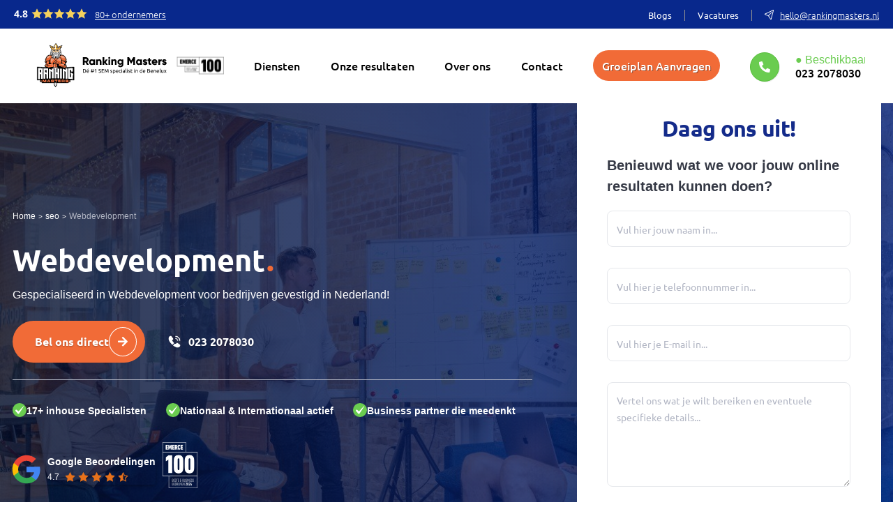

--- FILE ---
content_type: text/html; charset=UTF-8
request_url: https://rankingmasters.nl/seo/webdevelopment/
body_size: 80314
content:
<!DOCTYPE html>
<html lang="nl" class="seo-bureau">
<head><meta charset="UTF-8"><script>if(navigator.userAgent.match(/MSIE|Internet Explorer/i)||navigator.userAgent.match(/Trident\/7\..*?rv:11/i)){var href=document.location.href;if(!href.match(/[?&]nowprocket/)){if(href.indexOf("?")==-1){if(href.indexOf("#")==-1){document.location.href=href+"?nowprocket=1"}else{document.location.href=href.replace("#","?nowprocket=1#")}}else{if(href.indexOf("#")==-1){document.location.href=href+"&nowprocket=1"}else{document.location.href=href.replace("#","&nowprocket=1#")}}}}</script><script>(()=>{class RocketLazyLoadScripts{constructor(){this.v="2.0.4",this.userEvents=["keydown","keyup","mousedown","mouseup","mousemove","mouseover","mouseout","touchmove","touchstart","touchend","touchcancel","wheel","click","dblclick","input"],this.attributeEvents=["onblur","onclick","oncontextmenu","ondblclick","onfocus","onmousedown","onmouseenter","onmouseleave","onmousemove","onmouseout","onmouseover","onmouseup","onmousewheel","onscroll","onsubmit"]}async t(){this.i(),this.o(),/iP(ad|hone)/.test(navigator.userAgent)&&this.h(),this.u(),this.l(this),this.m(),this.k(this),this.p(this),this._(),await Promise.all([this.R(),this.L()]),this.lastBreath=Date.now(),this.S(this),this.P(),this.D(),this.O(),this.M(),await this.C(this.delayedScripts.normal),await this.C(this.delayedScripts.defer),await this.C(this.delayedScripts.async),await this.T(),await this.F(),await this.j(),await this.A(),window.dispatchEvent(new Event("rocket-allScriptsLoaded")),this.everythingLoaded=!0,this.lastTouchEnd&&await new Promise(t=>setTimeout(t,500-Date.now()+this.lastTouchEnd)),this.I(),this.H(),this.U(),this.W()}i(){this.CSPIssue=sessionStorage.getItem("rocketCSPIssue"),document.addEventListener("securitypolicyviolation",t=>{this.CSPIssue||"script-src-elem"!==t.violatedDirective||"data"!==t.blockedURI||(this.CSPIssue=!0,sessionStorage.setItem("rocketCSPIssue",!0))},{isRocket:!0})}o(){window.addEventListener("pageshow",t=>{this.persisted=t.persisted,this.realWindowLoadedFired=!0},{isRocket:!0}),window.addEventListener("pagehide",()=>{this.onFirstUserAction=null},{isRocket:!0})}h(){let t;function e(e){t=e}window.addEventListener("touchstart",e,{isRocket:!0}),window.addEventListener("touchend",function i(o){o.changedTouches[0]&&t.changedTouches[0]&&Math.abs(o.changedTouches[0].pageX-t.changedTouches[0].pageX)<10&&Math.abs(o.changedTouches[0].pageY-t.changedTouches[0].pageY)<10&&o.timeStamp-t.timeStamp<200&&(window.removeEventListener("touchstart",e,{isRocket:!0}),window.removeEventListener("touchend",i,{isRocket:!0}),"INPUT"===o.target.tagName&&"text"===o.target.type||(o.target.dispatchEvent(new TouchEvent("touchend",{target:o.target,bubbles:!0})),o.target.dispatchEvent(new MouseEvent("mouseover",{target:o.target,bubbles:!0})),o.target.dispatchEvent(new PointerEvent("click",{target:o.target,bubbles:!0,cancelable:!0,detail:1,clientX:o.changedTouches[0].clientX,clientY:o.changedTouches[0].clientY})),event.preventDefault()))},{isRocket:!0})}q(t){this.userActionTriggered||("mousemove"!==t.type||this.firstMousemoveIgnored?"keyup"===t.type||"mouseover"===t.type||"mouseout"===t.type||(this.userActionTriggered=!0,this.onFirstUserAction&&this.onFirstUserAction()):this.firstMousemoveIgnored=!0),"click"===t.type&&t.preventDefault(),t.stopPropagation(),t.stopImmediatePropagation(),"touchstart"===this.lastEvent&&"touchend"===t.type&&(this.lastTouchEnd=Date.now()),"click"===t.type&&(this.lastTouchEnd=0),this.lastEvent=t.type,t.composedPath&&t.composedPath()[0].getRootNode()instanceof ShadowRoot&&(t.rocketTarget=t.composedPath()[0]),this.savedUserEvents.push(t)}u(){this.savedUserEvents=[],this.userEventHandler=this.q.bind(this),this.userEvents.forEach(t=>window.addEventListener(t,this.userEventHandler,{passive:!1,isRocket:!0})),document.addEventListener("visibilitychange",this.userEventHandler,{isRocket:!0})}U(){this.userEvents.forEach(t=>window.removeEventListener(t,this.userEventHandler,{passive:!1,isRocket:!0})),document.removeEventListener("visibilitychange",this.userEventHandler,{isRocket:!0}),this.savedUserEvents.forEach(t=>{(t.rocketTarget||t.target).dispatchEvent(new window[t.constructor.name](t.type,t))})}m(){const t="return false",e=Array.from(this.attributeEvents,t=>"data-rocket-"+t),i="["+this.attributeEvents.join("],[")+"]",o="[data-rocket-"+this.attributeEvents.join("],[data-rocket-")+"]",s=(e,i,o)=>{o&&o!==t&&(e.setAttribute("data-rocket-"+i,o),e["rocket"+i]=new Function("event",o),e.setAttribute(i,t))};new MutationObserver(t=>{for(const n of t)"attributes"===n.type&&(n.attributeName.startsWith("data-rocket-")||this.everythingLoaded?n.attributeName.startsWith("data-rocket-")&&this.everythingLoaded&&this.N(n.target,n.attributeName.substring(12)):s(n.target,n.attributeName,n.target.getAttribute(n.attributeName))),"childList"===n.type&&n.addedNodes.forEach(t=>{if(t.nodeType===Node.ELEMENT_NODE)if(this.everythingLoaded)for(const i of[t,...t.querySelectorAll(o)])for(const t of i.getAttributeNames())e.includes(t)&&this.N(i,t.substring(12));else for(const e of[t,...t.querySelectorAll(i)])for(const t of e.getAttributeNames())this.attributeEvents.includes(t)&&s(e,t,e.getAttribute(t))})}).observe(document,{subtree:!0,childList:!0,attributeFilter:[...this.attributeEvents,...e]})}I(){this.attributeEvents.forEach(t=>{document.querySelectorAll("[data-rocket-"+t+"]").forEach(e=>{this.N(e,t)})})}N(t,e){const i=t.getAttribute("data-rocket-"+e);i&&(t.setAttribute(e,i),t.removeAttribute("data-rocket-"+e))}k(t){Object.defineProperty(HTMLElement.prototype,"onclick",{get(){return this.rocketonclick||null},set(e){this.rocketonclick=e,this.setAttribute(t.everythingLoaded?"onclick":"data-rocket-onclick","this.rocketonclick(event)")}})}S(t){function e(e,i){let o=e[i];e[i]=null,Object.defineProperty(e,i,{get:()=>o,set(s){t.everythingLoaded?o=s:e["rocket"+i]=o=s}})}e(document,"onreadystatechange"),e(window,"onload"),e(window,"onpageshow");try{Object.defineProperty(document,"readyState",{get:()=>t.rocketReadyState,set(e){t.rocketReadyState=e},configurable:!0}),document.readyState="loading"}catch(t){console.log("WPRocket DJE readyState conflict, bypassing")}}l(t){this.originalAddEventListener=EventTarget.prototype.addEventListener,this.originalRemoveEventListener=EventTarget.prototype.removeEventListener,this.savedEventListeners=[],EventTarget.prototype.addEventListener=function(e,i,o){o&&o.isRocket||!t.B(e,this)&&!t.userEvents.includes(e)||t.B(e,this)&&!t.userActionTriggered||e.startsWith("rocket-")||t.everythingLoaded?t.originalAddEventListener.call(this,e,i,o):(t.savedEventListeners.push({target:this,remove:!1,type:e,func:i,options:o}),"mouseenter"!==e&&"mouseleave"!==e||t.originalAddEventListener.call(this,e,t.savedUserEvents.push,o))},EventTarget.prototype.removeEventListener=function(e,i,o){o&&o.isRocket||!t.B(e,this)&&!t.userEvents.includes(e)||t.B(e,this)&&!t.userActionTriggered||e.startsWith("rocket-")||t.everythingLoaded?t.originalRemoveEventListener.call(this,e,i,o):t.savedEventListeners.push({target:this,remove:!0,type:e,func:i,options:o})}}J(t,e){this.savedEventListeners=this.savedEventListeners.filter(i=>{let o=i.type,s=i.target||window;return e!==o||t!==s||(this.B(o,s)&&(i.type="rocket-"+o),this.$(i),!1)})}H(){EventTarget.prototype.addEventListener=this.originalAddEventListener,EventTarget.prototype.removeEventListener=this.originalRemoveEventListener,this.savedEventListeners.forEach(t=>this.$(t))}$(t){t.remove?this.originalRemoveEventListener.call(t.target,t.type,t.func,t.options):this.originalAddEventListener.call(t.target,t.type,t.func,t.options)}p(t){let e;function i(e){return t.everythingLoaded?e:e.split(" ").map(t=>"load"===t||t.startsWith("load.")?"rocket-jquery-load":t).join(" ")}function o(o){function s(e){const s=o.fn[e];o.fn[e]=o.fn.init.prototype[e]=function(){return this[0]===window&&t.userActionTriggered&&("string"==typeof arguments[0]||arguments[0]instanceof String?arguments[0]=i(arguments[0]):"object"==typeof arguments[0]&&Object.keys(arguments[0]).forEach(t=>{const e=arguments[0][t];delete arguments[0][t],arguments[0][i(t)]=e})),s.apply(this,arguments),this}}if(o&&o.fn&&!t.allJQueries.includes(o)){const e={DOMContentLoaded:[],"rocket-DOMContentLoaded":[]};for(const t in e)document.addEventListener(t,()=>{e[t].forEach(t=>t())},{isRocket:!0});o.fn.ready=o.fn.init.prototype.ready=function(i){function s(){parseInt(o.fn.jquery)>2?setTimeout(()=>i.bind(document)(o)):i.bind(document)(o)}return"function"==typeof i&&(t.realDomReadyFired?!t.userActionTriggered||t.fauxDomReadyFired?s():e["rocket-DOMContentLoaded"].push(s):e.DOMContentLoaded.push(s)),o([])},s("on"),s("one"),s("off"),t.allJQueries.push(o)}e=o}t.allJQueries=[],o(window.jQuery),Object.defineProperty(window,"jQuery",{get:()=>e,set(t){o(t)}})}P(){const t=new Map;document.write=document.writeln=function(e){const i=document.currentScript,o=document.createRange(),s=i.parentElement;let n=t.get(i);void 0===n&&(n=i.nextSibling,t.set(i,n));const c=document.createDocumentFragment();o.setStart(c,0),c.appendChild(o.createContextualFragment(e)),s.insertBefore(c,n)}}async R(){return new Promise(t=>{this.userActionTriggered?t():this.onFirstUserAction=t})}async L(){return new Promise(t=>{document.addEventListener("DOMContentLoaded",()=>{this.realDomReadyFired=!0,t()},{isRocket:!0})})}async j(){return this.realWindowLoadedFired?Promise.resolve():new Promise(t=>{window.addEventListener("load",t,{isRocket:!0})})}M(){this.pendingScripts=[];this.scriptsMutationObserver=new MutationObserver(t=>{for(const e of t)e.addedNodes.forEach(t=>{"SCRIPT"!==t.tagName||t.noModule||t.isWPRocket||this.pendingScripts.push({script:t,promise:new Promise(e=>{const i=()=>{const i=this.pendingScripts.findIndex(e=>e.script===t);i>=0&&this.pendingScripts.splice(i,1),e()};t.addEventListener("load",i,{isRocket:!0}),t.addEventListener("error",i,{isRocket:!0}),setTimeout(i,1e3)})})})}),this.scriptsMutationObserver.observe(document,{childList:!0,subtree:!0})}async F(){await this.X(),this.pendingScripts.length?(await this.pendingScripts[0].promise,await this.F()):this.scriptsMutationObserver.disconnect()}D(){this.delayedScripts={normal:[],async:[],defer:[]},document.querySelectorAll("script[type$=rocketlazyloadscript]").forEach(t=>{t.hasAttribute("data-rocket-src")?t.hasAttribute("async")&&!1!==t.async?this.delayedScripts.async.push(t):t.hasAttribute("defer")&&!1!==t.defer||"module"===t.getAttribute("data-rocket-type")?this.delayedScripts.defer.push(t):this.delayedScripts.normal.push(t):this.delayedScripts.normal.push(t)})}async _(){await this.L();let t=[];document.querySelectorAll("script[type$=rocketlazyloadscript][data-rocket-src]").forEach(e=>{let i=e.getAttribute("data-rocket-src");if(i&&!i.startsWith("data:")){i.startsWith("//")&&(i=location.protocol+i);try{const o=new URL(i).origin;o!==location.origin&&t.push({src:o,crossOrigin:e.crossOrigin||"module"===e.getAttribute("data-rocket-type")})}catch(t){}}}),t=[...new Map(t.map(t=>[JSON.stringify(t),t])).values()],this.Y(t,"preconnect")}async G(t){if(await this.K(),!0!==t.noModule||!("noModule"in HTMLScriptElement.prototype))return new Promise(e=>{let i;function o(){(i||t).setAttribute("data-rocket-status","executed"),e()}try{if(navigator.userAgent.includes("Firefox/")||""===navigator.vendor||this.CSPIssue)i=document.createElement("script"),[...t.attributes].forEach(t=>{let e=t.nodeName;"type"!==e&&("data-rocket-type"===e&&(e="type"),"data-rocket-src"===e&&(e="src"),i.setAttribute(e,t.nodeValue))}),t.text&&(i.text=t.text),t.nonce&&(i.nonce=t.nonce),i.hasAttribute("src")?(i.addEventListener("load",o,{isRocket:!0}),i.addEventListener("error",()=>{i.setAttribute("data-rocket-status","failed-network"),e()},{isRocket:!0}),setTimeout(()=>{i.isConnected||e()},1)):(i.text=t.text,o()),i.isWPRocket=!0,t.parentNode.replaceChild(i,t);else{const i=t.getAttribute("data-rocket-type"),s=t.getAttribute("data-rocket-src");i?(t.type=i,t.removeAttribute("data-rocket-type")):t.removeAttribute("type"),t.addEventListener("load",o,{isRocket:!0}),t.addEventListener("error",i=>{this.CSPIssue&&i.target.src.startsWith("data:")?(console.log("WPRocket: CSP fallback activated"),t.removeAttribute("src"),this.G(t).then(e)):(t.setAttribute("data-rocket-status","failed-network"),e())},{isRocket:!0}),s?(t.fetchPriority="high",t.removeAttribute("data-rocket-src"),t.src=s):t.src="data:text/javascript;base64,"+window.btoa(unescape(encodeURIComponent(t.text)))}}catch(i){t.setAttribute("data-rocket-status","failed-transform"),e()}});t.setAttribute("data-rocket-status","skipped")}async C(t){const e=t.shift();return e?(e.isConnected&&await this.G(e),this.C(t)):Promise.resolve()}O(){this.Y([...this.delayedScripts.normal,...this.delayedScripts.defer,...this.delayedScripts.async],"preload")}Y(t,e){this.trash=this.trash||[];let i=!0;var o=document.createDocumentFragment();t.forEach(t=>{const s=t.getAttribute&&t.getAttribute("data-rocket-src")||t.src;if(s&&!s.startsWith("data:")){const n=document.createElement("link");n.href=s,n.rel=e,"preconnect"!==e&&(n.as="script",n.fetchPriority=i?"high":"low"),t.getAttribute&&"module"===t.getAttribute("data-rocket-type")&&(n.crossOrigin=!0),t.crossOrigin&&(n.crossOrigin=t.crossOrigin),t.integrity&&(n.integrity=t.integrity),t.nonce&&(n.nonce=t.nonce),o.appendChild(n),this.trash.push(n),i=!1}}),document.head.appendChild(o)}W(){this.trash.forEach(t=>t.remove())}async T(){try{document.readyState="interactive"}catch(t){}this.fauxDomReadyFired=!0;try{await this.K(),this.J(document,"readystatechange"),document.dispatchEvent(new Event("rocket-readystatechange")),await this.K(),document.rocketonreadystatechange&&document.rocketonreadystatechange(),await this.K(),this.J(document,"DOMContentLoaded"),document.dispatchEvent(new Event("rocket-DOMContentLoaded")),await this.K(),this.J(window,"DOMContentLoaded"),window.dispatchEvent(new Event("rocket-DOMContentLoaded"))}catch(t){console.error(t)}}async A(){try{document.readyState="complete"}catch(t){}try{await this.K(),this.J(document,"readystatechange"),document.dispatchEvent(new Event("rocket-readystatechange")),await this.K(),document.rocketonreadystatechange&&document.rocketonreadystatechange(),await this.K(),this.J(window,"load"),window.dispatchEvent(new Event("rocket-load")),await this.K(),window.rocketonload&&window.rocketonload(),await this.K(),this.allJQueries.forEach(t=>t(window).trigger("rocket-jquery-load")),await this.K(),this.J(window,"pageshow");const t=new Event("rocket-pageshow");t.persisted=this.persisted,window.dispatchEvent(t),await this.K(),window.rocketonpageshow&&window.rocketonpageshow({persisted:this.persisted})}catch(t){console.error(t)}}async K(){Date.now()-this.lastBreath>45&&(await this.X(),this.lastBreath=Date.now())}async X(){return document.hidden?new Promise(t=>setTimeout(t)):new Promise(t=>requestAnimationFrame(t))}B(t,e){return e===document&&"readystatechange"===t||(e===document&&"DOMContentLoaded"===t||(e===window&&"DOMContentLoaded"===t||(e===window&&"load"===t||e===window&&"pageshow"===t)))}static run(){(new RocketLazyLoadScripts).t()}}RocketLazyLoadScripts.run()})();</script>

    
    <meta name="viewport" content="width=device-width, initial-scale=1.0">
	<meta name="viewport" content="width=device-width, initial-scale=1.0, maximum-scale=5.0">
	<meta name="facebook-domain-verification" content="piwc9ye1vg5j0w386ohxhwxvxr2424" />
    <link rel="icon" type="image/x-icon" href="/wp-content/themes/rankinmasters-child/assets/new/favicon.ico">
    <link rel="shortcut icon" href="/wp-content/themes/rankinmasters-child/assets/new/favicon.ico" type="image/x-icon">
    <link rel="apple-touch-icon" href="/wp-content/themes/rankinmasters-child/assets/new/apple-touch-icon.png">
    <!-- <link rel="stylesheet" type="text/css" href="/wp-content/themes/rankingmasters-child/style.css">
	<link rel="stylesheet" type="text/css" href="/wp-content/themes/rankingmasters-theme/ress.css"> -->
	        <script type="rocketlazyloadscript" data-minify="1" defer data-rocket-src="https://rankingmasters.nl/wp-content/cache/min/1/ajax/libs/jquery/3.5.1/jquery.min.js?ver=1769160494"></script>
        
            
    <link rel="preload" fetchpriority="high" as="image" href="/wp-content/themes/rankinmasters-child/assets/new/new-logo-rankingmasters.svg">

    
    
            
    


    
    
    
    
    
    

	<!-- <link rel="stylesheet" href="wp-content/themes/rankingmasters-theme/assets/fontawesome/css/all.css" /> -->


	<!-- <script type="rocketlazyloadscript" async data-rocket-src="/wp-content/themes/rankingmasters-theme/js/jquery.min.js"></script> -->

	<meta name='robots' content='index, follow, max-image-preview:large, max-snippet:-1, max-video-preview:-1' />

	<!-- This site is optimized with the Yoast SEO Premium plugin v26.4 (Yoast SEO v26.5) - https://yoast.com/wordpress/plugins/seo/ -->
	<title>Webdevelopment | Ranking Masters... Dé #1 in SEO</title>
<style id="wpr-usedcss">body{margin:0;padding:0;font-family:Ubuntu,sans-serif}#wrapper{max-width:1245px;margin:0 auto}.button-reg{text-shadow:rgba(0,0,0,.35) 1px 1px 0!important;text-decoration:none;background-color:#f16b37;outline:0;padding:8px 20px 8px 30px;color:#fff;border-radius:50px;font-size:12px;font-weight:700;transition:.2s;display:inline-block}.button-reg i{right:-10px;text-align:center;position:relative;vertical-align:middle;border-radius:50%;line-height:28px;height:28px;width:28px;font-size:13px;text-shadow:rgba(0,0,0,.35) 1px 1px 0!important;background-color:rgba(255,255,255,.22)}.button-reg:hover{box-shadow:0 20px 38px rgba(0,0,0,.036);transform:translateY(-3px);opacity:.85}p{font-family:sofia-pro,Arial,sans-serif}strong{font-family:"Open Sans",sans-serif!important;font-weight:700}h1{color:#08288c}h1 span{color:#f16b37}h2{color:#08288c;font-weight:500;font-size:34px;font-family:Ubuntu,sans-serif}h2 span{color:#f16b37}#benelux p,#google p,#seo-campagne p{line-height:26px;font-family:sofia-pro,Arial,sans-serif;color:#1d1d1d}#benelux h2,#google h2,#seo-campagne h2{margin-bottom:0!important}.sidebar-ul{margin-left:0!important;margin-top:10px!important}.h1-desk{color:#fff!important}.ben-h2,.seo-h2{margin-bottom:0!important}#hero-seo-bureau{background-image:url("https://rankingmasters.nl/wp-content/themes/rankingmasters-theme/img/hero.jpg");background-size:cover;background-repeat:no-repeat;background-position:center center}#hero-seo-bureau #overlay{background:linear-gradient(to right,rgba(3,13,41,.8),rgba(7,42,140,.8))}#hero-seo-bureau .content{display:flex;justify-content:space-between;color:#fff;align-items:center}#hero-seo-bureau .content .heading{padding:100px 0}#hero-seo-bureau .content .heading h1{margin:0;font-size:43px;font-weight:600;font-family:Ubuntu!important;color:#fff!important}#hero-seo-bureau .content .heading p{margin:14px 0 25px;font-size:20px}#hero-seo-bureau .content .heading .button-large{margin-top:30px}#hero-seo-bureau .content .heading .button-large i{right:-28px;text-align:center;position:relative;vertical-align:middle;border-radius:50%;line-height:44px;height:44px;width:44px;font-size:19px;text-shadow:rgba(0,0,0,.35) 1px 1px 0!important;background-color:rgba(255,255,255,.22)}#hero-seo-bureau .content .heading ul{padding:0;margin-left:0!important;margin-bottom:90px;list-style-position:outside}#hero-seo-bureau .content .heading ul li{color:#fff!important;font-family:sofia-pro,Arial,sans-serif;list-style-type:none;font-weight:300;font-size:19px;font-weight:400}#hero-seo-bureau .content .heading ul li::before{content:"\f14a";font-family:"Font Awesome 5 Free";color:#f16b37;padding-right:10px;font-size:26px;position:relative;top:-1px}#hero-seo-bureau .content .form{padding:30px 0;border-radius:4px;width:400px;background-color:#fff;position:relative;bottom:-40px;box-shadow:0 30px 80px rgba(0,0,0,.14),0 20px 70px rgba(0,0,0,.12)}#hero-seo-bureau .content .form ::-moz-placeholder{font-size:14px!important}#hero-seo-bureau .content .form ::placeholder{font-size:14px!important}#hero-seo-bureau .content .form input.wpcf7-form-control.wpcf7-text.wpcf7-validates-as-required{padding:13px!important}#hero-seo-bureau .content .form #wrapper{width:80%;margin:0 auto}#hero-seo-bureau .content .form h3{color:#f16b37;font-weight:600;margin:0;font-size:24px}#hero-seo-bureau .content .form p{color:#000!important}#hero-seo-bureau .content .form form{width:80%;display:flex;flex-direction:column;flex:1;margin:0 auto}#hero-seo-bureau .content .form input,#hero-seo-bureau .content .form textarea{display:block;width:100%;font-family:Ubuntu,sans-serif;border:none;outline:0;background-color:#f6f6f6;border-bottom:2px solid #e0e0e0;padding:13px}#hero-seo-bureau .content .form input ::-moz-placeholder,#hero-seo-bureau .content .form textarea ::-moz-placeholder{color:#e0e0e0}#hero-seo-bureau .content .form input ::placeholder,#hero-seo-bureau .content .form textarea ::placeholder{color:#e0e0e0}#hero-seo-bureau .content .form button{margin-top:30px;border:none;outline:0;cursor:pointer;font-family:Ubuntu,sans-serif!important;text-shadow:rgba(0,0,0,.35) 1px 1px 0!important;text-decoration:none;background-color:#f16b37;outline:0;display:inline-block;padding:13px 40px 13px 35px;color:#fff;border-radius:50px;font-size:14px;font-weight:700;font-size:18px;transition:.2s;display:inline-block;width:100%}#hero-seo-bureau .content .form button:hover{box-shadow:0 20px 38px rgba(0,0,0,.16);transform:translateY(-3px);-webkit-transform:translateY(-3px);opacity:.8;color:#fff}#hero-seo-bureau .content .form button i{right:-68px;text-align:center;position:relative;vertical-align:middle;border-radius:50%;line-height:44px;height:44px;width:44px;font-size:19px;text-shadow:rgba(0,0,0,.35) 1px 1px 0!important;background-color:rgba(255,255,255,.22)}#hero-seo-bureau .content .form textarea{height:90px}#benelux{padding:13vh 0 5vh}#benelux .content h2{color:#08288c}#benelux .content p{margin-bottom:30px}#benelux .content .button-large i{right:-28px;text-align:center;position:relative;vertical-align:middle;border-radius:50%;line-height:44px;height:44px;width:44px;font-size:19px;text-shadow:rgba(0,0,0,.35) 1px 1px 0!important;background-color:rgba(255,255,255,.22)}#google{padding:3vh 0 15vh}#google .content h2{color:#08288c}#google .content p{margin-bottom:40px}#google .content a{color:#f16b37;font-weight:700;text-decoration:none;transition:.2s}#google .content a:hover{color:inherit}#google .content .button-large i{right:-28px;text-align:center;position:relative;vertical-align:middle;border-radius:50%;line-height:44px;height:44px;width:44px;font-size:19px;text-shadow:rgba(0,0,0,.35) 1px 1px 0!important;background-color:rgba(255,255,255,.22)}#seo-campagne{padding:60px 0 130px}#seo-campagne .content{display:flex;justify-content:space-between;align-items:flex-start}#seo-campagne .content a{color:#f16b37;font-weight:700;text-decoration:none;transition:.2s}#seo-campagne .content a:hover{color:inherit}#seo-campagne .content .campagne{flex:0 0 75%}#seo-campagne .content .sidebar{font-family:Exo,sans-serif!important;font-weight:400;position:sticky;position:-webkit-sticky;border-radius:15px;margin-top:30px;background-color:#f7f7f7;flex:0 0 23%;top:112px}#seo-campagne .content .sidebar div{padding:15px 10px 0 15px}#seo-campagne .content .sidebar h4{font-family:Ubuntu,sans-serif!important;font-size:18px;color:#08288c;margin:0;font-weight:500}#seo-campagne .content .sidebar ul{padding:0;margin-bottom:70px;margin-left:0!important;margin-top:10px!important}#seo-campagne .content .sidebar ul li{list-style-type:none;font-size:14px;color:#444;margin-bottom:15px}#seo-campagne .content .sidebar ul li::before{content:"\f14a";font-family:"Font Awesome 5 Free";color:#f16b37;padding-right:10px;font-size:20px;position:relative;top:3px}#seo-campagne .content .sidebar a{font-size:18px;font-weight:400;font-family:Ubuntu,sans-serif!important;background-color:#f16b37;padding:10px 0;margin:0;position:relative;width:100%;display:inline-block;text-align:center;color:#fff;text-decoration:none;border-bottom-left-radius:15px;border-bottom-right-radius:15px;text-shadow:rgba(0,0,0,.35) 1px 1px 0!important;transition:.3s}#seo-campagne .content .sidebar a:hover{margin-top:-5px;padding-bottom:15px}#seo-campagne .content img{width:100%}#seo-campagne .content .button-large i{right:-28px;text-align:center;position:relative;vertical-align:middle;border-radius:50%;line-height:44px;height:44px;width:44px;font-size:19px;text-shadow:rgba(0,0,0,.35) 1px 1px 0!important;background-color:rgba(255,255,255,.22)}#seo-campagne .content .last{margin-bottom:40px}#mobile-dropdown{display:none}header{position:sticky;width:100%;top:0;z-index:9999;background-color:#fff}header .content{display:flex;justify-content:space-between;align-items:center;height:80px}header .content img{width:198px;height:75px;position:relative;top:20px;z-index:99999}nav{width:100%;display:flex;justify-content:flex-end}nav #wrapper{max-width:1000px;margin:0!important}nav .clip{clip-path:polygon(100% 0,0% 100%,100% 100%);background-color:#08288c;height:auto;width:40px;position:relative;right:-1px}nav #bar{width:68%;background-color:#08288c}nav #bar .content{position:relative;display:flex;justify-content:space-evenly;max-width:100%;left:0}nav #bar .content p{display:flex;align-items:center;color:#fff!important;font-weight:500;font-size:16px!important;margin:0;padding:13px;font-weight:900;font-family:Ubuntu,sans-serif}nav #bar .content p i{margin-right:20px;font-size:22px}footer{padding:40px 0 0;background-color:#f2f2f2}footer .content{display:flex;justify-content:space-between;flex-wrap:wrap}footer .content h4{color:#08288c;font-size:18px;font-weight:500!important;margin-bottom:15px}footer .content p{font-family:sofia-pro,Arial,sans-serif;font-size:16px;line-height:25px;color:#1d1d1d}footer .content a{font-family:sofia-pro,Arial,sans-serif;color:#08288c;text-decoration:none;transition:.2s;margin-bottom:7px;display:inline-block;font-size:16px;font-weight:700!important}footer .content a:hover{opacity:.65}footer .content .button-small{text-shadow:rgba(0,0,0,.35) 1px 1px 0!important;text-decoration:none;background-color:#f16b37;outline:0;padding:8px 20px 8px 30px;color:#fff;border-radius:50px;font-size:12px;font-weight:700;transition:.2s;display:inline-block;font-weight:700!important;font-family:Ubuntu,sans-serif!important}footer .content .button-small:hover{box-shadow:0 20px 38px rgba(0,0,0,.16)!important;transform:translateY(-3px)!important;-webkit-transform:translateY(-3px)!important;opacity:.8!important;color:#fff}footer .content .button-small i{right:-10px;text-align:center;position:relative;vertical-align:middle;border-radius:50%;line-height:28px;height:28px;width:28px;font-size:13px;text-shadow:rgba(0,0,0,.35) 1px 1px 0!important;background-color:rgba(255,255,255,.22)}footer #copy{margin-top:60px;padding:5px 0;background:#fff}footer #copy p{font-family:sofia-pro,Arial,sans-serif;color:#08288c;font-size:16px}footer #copy .content{align-items:center}#hero{background-image:url("https://rankingmasters.nl/wp-content/themes/rankingmasters-theme/img/team.jpg");background-position:center center;background-repeat:no-repeat;background-size:120%;transition:all .1s;text-align:center}#hero #overlay{padding:12vh 0;background:linear-gradient(to right,rgba(3,13,41,.8),rgba(7,42,140,.8))}#hero .content h1{margin:0;text-shadow:1px 1px 0 #000;font-size:43px;color:#fff}#hero .content p{color:#fff;font-size:20px}#hero .content .button-reg{text-align:center;padding:15px 20px 15px 70px;font-size:20px;margin-top:28px}#hero .content .button-reg span{position:relative;top:-3px;font-size:11.5px;font-weight:400}#hero .content .button-reg .info{display:flex;align-items:center}#hero .content .button-reg .info div i{margin-left:10px}#klantcases-home{padding:0 0 4vh}#klantcases-home h2{text-align:center;color:#08288c;margin-top:0;font-size:34px;font-weight:500}#klantcases-home .content{display:flex;justify-content:space-between;align-items:stretch}#klantcases-home .content a{text-decoration:none}#klantcases-home .content article{text-align:center;color:#fff}#klantcases-home .content article .overlay{background:linear-gradient(to bottom,#08298c 0,rgba(255,255,255,.001) 100%);border-radius:15px}#klantcases-home .content article h3{font-size:28px;margin:0;padding-top:80px;line-height:40px;font-weight:500;color:#fff}#klantcases-home .content article p{font-family:Ubuntu,sans-serif!important;margin:7px 0 30px;font-size:17px;color:#fff;font-weight:600;line-height:27px}#klantcases-home .content article .button-small{text-shadow:rgba(0,0,0,.35) 1px 1px 0!important;text-decoration:none;background-color:#f16b37;outline:0;padding:8px 20px 8px 30px;color:#fff;border-radius:50px;font-size:12px;font-weight:700;transition:.2s;display:inline-block;margin-bottom:110px}#klantcases-home .content article .button-small:hover{box-shadow:0 20px 38px rgba(0,0,0,.16)!important;transform:translateY(-3px)!important;-webkit-transform:translateY(-3px)!important;opacity:.8!important;color:#fff}#klantcases-home .content article .button-small i{right:-10px;text-align:center;position:relative;vertical-align:middle;border-radius:50%;line-height:28px;height:28px;width:28px;font-size:13px;text-shadow:rgba(0,0,0,.35) 1px 1px 0!important;background-color:rgba(255,255,255,.22)}#klantcases-home .content .influencer-marketing{background-image:url("https://rankingmasters.nl/wp-content/themes/rankingmasters-theme/img/furnea-macbook-pro-final.png")}#klantcases-home .content .influencer-marketing{flex:0 0 32%;background-position:center center;background-repeat:no-repeat;background-size:150%;border-radius:15px;transition:all .3s ease-in-out;background-color:rgba(51,51,51,.2);background-blend-mode:multiply}#klantcases-home .content .influencer-marketing:hover{background-size:170%}#hulp{padding:5% 0 0}#hulp h2{text-align:center;color:#08288c;font-size:34px;font-weight:500;margin:0 0 10px}#hulp h3{margin:0 0 70px;font-weight:500;font-size:28px;color:#08288c;text-align:center}#hulp .content{display:flex;justify-content:space-between;align-items:flex-start}#hulp .content article{margin:0 10px;flex:0 0 24%;background-color:#f8f8f8;border-radius:20px;box-shadow:0 3px 6px 0 rgba(0,0,0,.16);padding:40px 30px}#hulp .content article h3{font-weight:500;margin:0 0 30px;text-align:center;color:#f16c37}#hulp .content article .fa-whatsapp{color:#5cb165}#hulp .content article i{text-align:center;display:block;font-size:35px;color:#000}#hulp .content article p{font-size:18px;text-align:center;color:#707070;padding:10px;line-height:26px;margin-top:30px}#hulp .content article .sub{margin:-20px 0 0}#uitdaging .content{padding-top:14vh!important;padding-bottom:21vh!important}#uitdaging .content h2{font-size:34px;font-weight:500;color:#fff;margin-bottom:100px}#uitdaging .content .button-large i{right:-28px;text-align:center;position:relative;vertical-align:middle;border-radius:50%;line-height:44px;height:44px;width:44px;font-size:19px;text-shadow:rgba(0,0,0,.35) 1px 1px 0!important;background-color:rgba(255,255,255,.22)}#call-to-action{padding:3vh 0;background-color:#08288c}#call-to-action .content{display:flex;align-items:center;justify-content:center;flex-wrap:wrap}#call-to-action .content article{margin:0 20px}#call-to-action .content article h2{color:#fff;font-weight:500;font-size:22px;text-align:right;line-height:40px}#call-to-action .content article a{text-align:center;padding:12px 35px 12px 40px;font-size:18px;letter-spacing:1px}#call-to-action .content article a i{right:-20px;min-width:35px;min-height:35px;line-height:35px;font-size:14px}#call-to-action .content a{display:block;letter-spacing:2px;margin-left:15px;font-size:18px!important;border-bottom:3px solid #d86031;padding:17px 40px 13px 35px!important}#call-to-action .content a i{right:-28px;text-align:center;position:relative;vertical-align:middle;border-radius:50%;line-height:44px!important;height:44px;width:44px;font-size:19px;text-shadow:rgba(0,0,0,.35) 1px 1px 0!important;background-color:rgba(255,255,255,.22)}#klanten{padding:10vh 0;background-color:#f1f5fe}#klanten h2{color:#08288c;font-size:43px!important;text-align:center;font-weight:500;margin:0 0 20px}#klanten .intro{max-width:475px;margin:0 auto;font-size:18px;text-align:center;padding-bottom:28px}#klanten .content article{flex:0 0 49%;padding:5% 4%;background-color:#fff;border-radius:5px}#klanten .content article .review{font-size:18px;color:#1d1d1d;text-align:left;height:170px;margin:0;line-height:28px}#klanten{padding:8vh 0 5vh;background-color:#f1f5fe}#klanten h2{color:#08288c;font-size:34px;text-align:center;margin:0 0 25px;font-weight:500}#klanten h2 span{color:#f16b37}#klanten .intro{max-width:550px;margin:0 auto;font-size:17px;text-align:center;padding-bottom:28px}#klanten .content{display:flex;justify-content:space-between;align-items:center;flex-wrap:wrap}#klanten .content article{flex:0 0 48.8%;padding:5% 4%;background-color:#fff;border-radius:5px}#klanten .content article .review{font-size:17px;text-align:left;height:auto;margin:0;line-height:26px}#klanten .content article div{display:flex;align-items:center}#klanten .content article div .user{display:unset}#klanten .content article div img{border-radius:50%;width:110px;margin-right:20px}#klanten .content article div h3{display:unset!important;color:#08288c;font-size:24px}#klanten .content article div h3 span{color:#f16b37}#klanten .content article div p{margin:10px 0 0;font-size:17px;color:#08288c;font-weight:100}#contact{padding:2vh 0 10vh}#uitdaging{background-image:url("https://rankingmasters.nl/wp-content/themes/rankingmasters-theme/img/SEO-daag-ons-uit.jpg");background-position:center center;background-repeat:no-repeat;background-size:cover;text-align:center}#uitdaging #overlay{background-color:transparent!important;background-image:linear-gradient(90deg,rgba(3,13,41,.8),rgba(7,42,140,.8))}#uitdaging .content h2{color:#fff;margin-bottom:100px}#uitdaging .content a{font-size:18px;padding:12px 50px;position:relative}#uitdaging .content a i{right:-40px;line-height:45px;min-width:45px;min-height:45px;font-size:17px}#content p{color:#1d1d1d;line-height:26px;font-size:16px;margin:23px 0}#content p strong{font-weight:600;font-family:"Open Sans",Ubuntu,sans-serif!important}#content .title{margin:25px 0}#content ul{margin-bottom:75px;padding-left:30px}#content ul li{font-family:sofia-pro,Arial,sans-serif;color:#000;font-size:16px;line-height:26px}#search{width:100%;position:fixed;background-color:#f16b37;padding:1.5vh 0;z-index:9}#search .content article{width:80%;margin:0 auto;display:flex;align-items:center}#search .content article h3{margin:0;text-shadow:rgba(0,0,0,.35) 1px 1px 0!important;color:#fff;font-size:24px;font-weight:500}#search .content article input{font-family:Ubuntu,sans-serif!important;margin:0 15px;outline:0;border:none;border-radius:5px;background-color:#fff;padding:12px;font-size:15px;color:#959595;width:400px}#search .content article .button-reg{background-color:#fff;font-size:18px;color:#f16b37!important;font-weight:400;text-shadow:none!important;padding-top:7px;padding-bottom:7px}#search .content article .button-reg i{text-shadow:none!important;background-color:#f16b37;color:#fff}#search .content article .button-reg:hover{box-shadow:unset;transform:unset;opacity:1;background:0 0;color:#fff}#search .content article .button-reg:hover i{background-color:rgba(255,255,255,.2);color:#f16b37}::-webkit-scrollbar{height:4px;width:4px;background:rgba(255,255,255,.5)}::-webkit-scrollbar::after{content:"aaaa"}::-webkit-scrollbar-thumb:horizontal{background:#fff;border-radius:10px}@media (max-width:620px){#klanten{padding:6vh 0 5vh}#seo-campagne h2{font-size:24px!important;font-weight:500}#seo-campagne{padding:30px 0 55px!important}#google .content h2{font-size:24px!important;font-weight:500}#benelux .content h2{font-size:24px!important;font-weight:500}nav{display:none}#bar{display:none}header .content img{top:0!important;height:60px;width:unset!important}#mobile-dropdown .container{border-bottom:1px solid rgba(0,0,0,.08);position:absolute;width:100%;background-color:#fff;margin:0;z-index:1;padding:0 12% 6%;left:0}#mobile-dropdown .container li{list-style-type:none;font-family:Exo,sans-serif;font-size:15px!important;color:#000!important;padding:10px 0}#mobile-dropdown .container li::before{background-color:rgba(0,0,0,.08);content:"";display:block;top:32px;position:relative;width:100%;display:block;left:0;height:1px}#mobile-dropdown .container li .sub-menu{display:none;padding:10px 0}#mobile-dropdown .container li .sub-menu li{margin-left:15px}#mobile-dropdown .container li a{font-size:15px!important;color:#000!important;text-decoration:none}#mobile-dropdown .container li a:hover{color:#f16b37}#mobile-dropdown .container li i{float:right}#mobile-dropdown .container .button{background-color:#08298c;display:block;width:100%!important;text-align:center;color:#fff;text-decoration:none;padding:10px 0;border-radius:50px;margin-top:14px;font-family:Exo,sans-serif}#mobile-dropdown .container .tel{color:#000!important;text-decoration:none}#wrapper{max-width:85vw!important}#call-to-action .content article h2{margin-top:0;text-align:center;line-height:28px;font-size:18px;letter-spacing:unset!important}#call-to-action .content article a{display:flex;align-items:center;font-size:12px}#call-to-action .content article a i{min-width:44px!important}.h1-desk{display:none}#hero-seo-bureau{text-align:center}#hero-seo-bureau .content .heading{padding:55px 0 20px}#hero-seo-bureau .content .heading h1{font-size:28.1px;line-height:35px;margin-bottom:10px}#hero-seo-bureau .content .heading p{font-size:20px;font-weight:100;margin-bottom:-10px!important}#hero-seo-bureau .content .heading .button-large{display:none}#hero-seo-bureau .content .heading ul{padding:0 30px;margin-top:25px}#hero-seo-bureau .content .heading ul li{font-family:sofia-pro,Arial,sans-serif;font-size:19px;font-weight:100}#hero-seo-bureau .content .heading ul li::before{content:"\f14a";font-family:"Font Awesome 5 Free";color:#f16b37;font-size:26px;position:relative;top:3px;margin-left:-33px;padding-right:10px}#hero-seo-bureau .content .form{display:none}#hero-seo-bureau .content ul{text-align:left;padding-left:20px}#hero-seo-bureau .content ul li{line-height:30px}#benelux{padding:30px 0}#benelux .content a{display:flex;text-align:center;align-items:center}#benelux .content .button-large{font-size:14px;display:flex;text-align:left}#google{padding-bottom:30px}#google .content .button-large{text-align:center;font-size:14px}#seo-campagne{padding:30px 0 55px}#seo-campagne .content .sidebar{display:none}#seo-campagne .content .campagne{flex:unset}#seo-campagne .content .button-large{display:none;text-align:center}#hero #overlay{padding:8vh 0}#hero .content h1{font-size:30px}#hero .content p{font-size:14px;line-height:26px;margin-bottom:-20px}#hero .content .button-reg{width:100%;position:relative;font-size:16px;padding-left:80px}#hero .content .button-reg i{position:absolute;right:10px;top:10px}#hero .content .button-reg span{display:none}#klantcases-home h2{font-size:22px}#klantcases-home .content{flex-wrap:wrap}#klantcases-home .content .influencer-marketing{flex:0 0 100%;margin-bottom:15px}#hulp{display:none}#uitdaging{display:none}#klanten{padding:6vh 0}#klanten h2{font-size:22px!important;margin-bottom:25px!important}#klanten .intro{line-height:30px}#klanten .content article{text-align:center;padding:10% 8%;flex:0 0 100%;margin:0 0 10px}#klanten .content article .review{height:unset;font-size:18px;text-align:center}#klanten .content article div{flex-wrap:wrap}#klanten .content article div img{width:100px;margin:0 auto 12px;padding:20px 0}#klanten{padding:2.5vh 0 5vh}#klanten h2{font-size:22px}#klanten .intro{line-height:26px;margin-bottom:-20px}#klanten .content{flex-wrap:wrap}#klanten .content article{text-align:center;padding:7% 6%;flex:0 0 100%;margin:0 0 10px}#klanten .content article .review{height:unset;text-align:center}#klanten .content article div{flex-wrap:wrap;justify-content:center}#klanten .content article div img{width:80px;margin:0 auto -10px;padding:20px 0}#klanten .content article div p{margin:0!important}#contact{padding:2vh 0 3vh}#content ul{padding-left:25px}#search{width:100%;position:fixed;top:0}#search .content{flex-wrap:wrap}#search .content article{position:relative;width:100%;display:flex;align-items:center}#search .content article h3{font-size:16px;font-weight:500}#search .content article input{position:relative;padding:14px;margin:0 0 0 8px;font-size:12px;font-family:Ubuntu,sans-serif!important}#search .content article .button-reg{background-color:#f16b37;color:#fff!important;position:absolute;padding:7px 10px;font-size:12px;right:0;margin-right:10px}#search .content article .button-reg i{display:none;font-weight:600}}@media (min-width:621px) and (max-width:999px){#google .content h2{font-size:25.5px!important;font-weight:500}#benelux{padding:25px 0!important}#benelux .content h2{font-size:25.5px!important;font-weight:500}#contact{padding:2vh 0 3vh!important}nav{display:none}#bar{display:none}header .content img{top:0!important}#mobile-dropdown .container{border-bottom:1px solid rgba(0,0,0,.08);position:absolute;width:100%;background-color:#fff;margin:0;z-index:1;padding:0 16% 6%;left:0}#mobile-dropdown .container li{list-style-type:none;font-family:Exo,sans-serif;font-size:16px;color:#000!important;padding:10px 0}#mobile-dropdown .container li::before{background-color:rgba(0,0,0,.08);content:"";display:block;top:32px;position:relative;width:100%;display:block;left:0;height:1px}#mobile-dropdown .container li a{font-size:16px;color:#000!important;text-decoration:none}#mobile-dropdown .container li a:hover{color:#f16b37}#mobile-dropdown .container li i{float:right}#mobile-dropdown .container li .sub-menu{display:none;padding:10px 0}#mobile-dropdown .container li .sub-menu li{margin-left:15px}#mobile-dropdown .container .button{background-color:#08298c;display:block;width:100%!important;text-align:center;color:#fff;text-decoration:none;padding:10px 0;border-radius:50px;margin-top:14px;font-family:Exo,sans-serif}#mobile-dropdown .container .tel{color:#000!important;text-decoration:none}#wrapper{max-width:70vw!important}#call-to-action .content article h2{margin-top:0;text-align:center;line-height:28px;font-size:22px}#call-to-action .content article a{display:flex;align-items:center}.h1-desk{display:none}#hero-seo-bureau{text-align:center}#hero-seo-bureau .content .heading{padding:55px 0 20px}#hero-seo-bureau .content .heading h1{font-size:35.1px;margin-bottom:10px}#hero-seo-bureau .content .heading p{font-size:20px;font-family:sofia-pro,Arial,sans-serif;font-weight:100;margin-bottom:-5px!important}#hero-seo-bureau .content .heading .button-large{text-align:center;align-items:center;display:none}#hero-seo-bureau .content .heading ul{margin-bottom:50px}#hero-seo-bureau .content .heading ul li{font-family:sofia-pro,Arial,sans-serif;font-size:19px;font-weight:100}#hero-seo-bureau .content .heading ul li::before{content:"\f14a";font-family:"Font Awesome 5 Free";color:#f16b37;font-size:26px;position:relative;top:3px;margin-left:-33px;padding-right:10px}#hero-seo-bureau .content .form{display:none}#hero-seo-bureau .content ul{text-align:left;padding-left:20px}#hero-seo-bureau .content ul li{line-height:30px}#benelux{padding:25px 0}#benelux .content a{display:block;text-align:center;align-items:center}#google{padding:40px 0 30px}#google .content .button-large{text-align:center;align-items:center}#seo-campagne{padding:30px 0 80px}#seo-campagne .content .sidebar{display:none}#seo-campagne .content .campagne{flex:unset}#seo-campagne .content .button-large{text-align:center;display:none}#hero #overlay{padding:12vh 0}#hero .content h1{font-size:30px;max-width:80%;margin:0 auto}#hero .content p{margin-top:10px;font-size:20px;line-height:26px}#hero .content .button-reg{width:100%;position:relative;font-size:22px;padding-left:50px}#hero .content .button-reg .info{display:block}#hero .content .button-reg i{position:absolute;right:12px;top:15px}#hero .content .button-reg span{display:none}#klantcases-home h2{font-size:27px}#klantcases-home .content{flex-wrap:wrap}#klantcases-home .content .influencer-marketing{flex:0 0 100%;margin-bottom:35px}#hulp{display:none}#uitdaging{display:none}#klanten{padding:6vh 0}#klanten h2{font-size:34px}#klanten .intro{line-height:30px}#klanten .content article{text-align:center;padding:10% 8%;flex:0 0 100%;margin:0 0 10px}#klanten .content article div{flex-wrap:wrap}#klanten .content article div .user{text-align:left!important}#klanten .content article div img{width:80px;padding:20px 0}#klanten{padding:4.8vh 0 5vh}#klanten h2{font-size:27px}#klanten .intro{line-height:26px;margin-bottom:-15px}#klanten .content{flex-wrap:wrap}#klanten .content article{text-align:center;padding:6% 8%;flex:0 0 100%;margin:0 0 25px}#klanten .content article .review{height:unset;text-align:center}#klanten .content article div{display:block;margin:0 auto 10px;text-align:center;flex-wrap:wrap;justify-content:center}#klanten .content article div img{display:block;width:80px;margin:0 auto;padding:20px 0}#klanten .content article div p{margin:4px 0 0;font-size:17px;color:#08288c;font-weight:100;text-align:center}#contact{padding:2vh 0 3vh}#search{width:100%;position:fixed;top:0}#search .content{flex-wrap:wrap}#search .content article{position:relative;width:100%;display:flex;align-items:center}#search .content article h3{font-size:16px;font-weight:500}#search .content article input{position:relative;padding:14px;margin:0 0 0 8px;font-size:12px;font-family:Ubuntu,sans-serif!important}#search .content article .button-reg{background-color:#f16b37;color:#fff!important;position:absolute;padding:7px 10px;font-size:12px;right:53px}#search .content article .button-reg i{display:none;font-weight:600}}@media (min-width:1000px) and (max-width:1250px){#wrapper{max-width:85vw!important}#klantcases-home h2{font-size:29px}#hulp h2{font-size:29px}#hulp h3{font-size:24px}#hulp .content article{flex:0 0 20%!important;padding:20px}#uitdaging .content h2{font-size:29px}#search .content article{width:90%}#search .content article .button-reg{display:flex;align-items:center}}@media (max-width:1235px){nav{display:none}#bar{display:none}header .content img{top:0!important}#mobile-dropdown .container{border-bottom:1px solid rgba(0,0,0,.08);position:absolute;width:100%;background-color:#fff;margin:0;z-index:1;padding:0 12% 6%;left:0}#mobile-dropdown .container li{list-style-type:none;font-family:Exo,sans-serif;font-size:16px;color:#000!important;padding:10px 0}#mobile-dropdown .container li::before{background-color:rgba(0,0,0,.08);content:"";display:block;top:32px;position:relative;width:100%;display:block;left:0;height:1px}#mobile-dropdown .container li .sub-menu{display:none;padding:10px 0}#mobile-dropdown .container li .sub-menu li{margin-left:15px}#mobile-dropdown .container li a{font-size:16px;color:#000!important;text-decoration:none}#mobile-dropdown .container li a:hover{color:#f16b37}#mobile-dropdown .container li i{float:right}#mobile-dropdown .container .button{background-color:#08298c;display:block;width:100%!important;text-align:center;color:#fff;text-decoration:none;padding:10px 0;border-radius:50px;margin-top:14px;font-family:Exo,sans-serif}#mobile-dropdown .container .tel{color:#000!important;text-decoration:none}}body main.single-blog #wrapper{max-width:1308px}@media (max-width:1599px){body main.single-blog .content{gap:40px}}@media (max-width:1199px){body .single-blog #wrapper{max-width:100%!important}body main.single-blog .content{padding:0 20px 0 85px;gap:20px}}@media (max-width:1023px){body main.single-blog .content{padding:0 15px}}@media (max-width:767px){body main.single-blog .content{display:block}}main.single-blog .blogpost-author img{width:128px;height:128px}main.single-blog .blogpost-author div{padding-left:27px}main.single-blog .blogpost-author h6{margin:0 0 10px;font-family:Arial,sans-serif;font-size:16px;line-height:1.63;font-weight:400;line-height:1;color:#000}main.single-blog .blogpost-author h4{display:flex;align-items:center;margin:0 0 6px;font-family:Ubuntu,sans-serif;font-size:26px;line-height:1.54;font-weight:700;color:#08288b}main.single-blog .blogpost-author h5{margin:0 0 6px;font-family:Arial,sans-serif;font-size:16px;line-height:1.63;color:#f16b37}main.single-blog .blogpost-author p{margin:0;font-family:Arial,sans-serif;font-size:16px;line-height:1.63;font-weight:400;color:#707070}.article-grow{position:relative;margin-bottom:50px;padding:58px 20px 23px 31px;border-radius:6px;background:#fbfcfd;box-shadow:0 24px 44px 0 rgba(0,0,0,.0705882353);overflow:hidden;text-align:left}.article-grow h6{position:absolute;top:56px;right:-56px;width:250px;height:17px;margin:0;font-family:Arial,sans-serif;font-size:13px;line-height:1.4;color:#fff;background:#08288b;text-align:center;transform:rotate(45deg)}.article-grow h5{margin:0 0 4px;font-family:Ubuntu,sans-serif;font-size:17px;line-height:1.3;color:#f16b37;font-weight:700}.article-grow h4{margin:0 0 16px;font-family:Ubuntu,sans-serif;font-size:24px;line-height:1.33;font-weight:700;color:#08288b}.article-grow ul{margin:0 0 20px;padding:0;list-style:none}.article-grow ul li{margin-bottom:10px;position:relative;padding-left:27px;font-family:Arial,sans-serif;font-size:14px;line-height:1.86;font-weight:700;color:#08288b;letter-spacing:0;background:url(https://rankingmasters.nl/wp-content/themes/rankingmasters-theme/assets/images/ico-check.svg) 0 4px no-repeat}@media (max-width:1430px){.article-grow h6{top:42px;right:-52px;width:200px;height:12px;font-size:10px;line-height:1.2}}@media (max-width:1199px){.article-grow h5{margin:0 70px 4px 0}body main.single-blog .content{display:block}}.article-customers{padding:0 29px}.article-customers h4{font-size:22px;line-height:1.33;font-weight:500;color:#08288b;margin-bottom:30px}.article-customers #review-container{position:relative;padding:0!important;padding-left:51px!important;border-radius:0!important}.article-customers .rplg .rplg-badge2{display:block!important;border-radius:0!important;margin:0!important;box-shadow:0 0 0 0 transparent!important}.article-customers .rplg-badge2 .rplg-badge2-btn{position:relative;padding:0!important;padding-left:41px!important;border-radius:0!important}.article-customers .rplg-badge2-score>div:first-child{display:none!important}.article-customers .rplg-badge2-border{display:none}.article-customers #review-container>a{display:block}.article-customers #review-container>a>svg,.article-customers .rplg-badge2-btn>svg{position:absolute;top:0;left:0;width:51px!important;height:41px!important}.article-customers #review-container .rating-text span,.article-customers .rplg .rplg-biz-based .rplg-biz-based-text{font-size:8px!important;color:#777!important}.article-customers #review-container .rating-text span.rating-total{font-size:20px!important;font-weight:400!important;color:#e7711b!important}.article-customers #review-container .rating-text{display:flex;flex-direction:column-reverse;align-items:start;gap:0;margin:0}.single-blog{position:relative}.single-blog .article-customers.fixed,.single-blog .widget_text.fixed{position:fixed;top:201px;left:50%;margin-left:264px;max-width:390px}.single-blog .article-customers.absolute,.single-blog .widget_text.absolute{position:absolute;top:auto;bottom:-100px;left:50%;margin-left:264px;max-width:390px}@media (max-width:1550px){.single-blog .article-customers.fixed,.single-blog .widget_text.fixed{left:auto;right:7.6vw;margin:0;max-width:25.347vw}.single-blog .article-customers.absolute,.single-blog .widget_text.absolute{bottom:-125px;left:auto;right:0;margin-left:0;width:25.347vw}}.section-rate__body{position:relative;text-align:left;left:-10px}.single-rate{position:absolute;width:calc(33.33% - 13px);margin:0 10px 18px;padding:20px 18px 21px;border-radius:6px;border:1px solid #e8eef8;opacity:0;transition:opacity .4s;z-index:10}@media (max-width:1023px){.section-rate__body{left:0}.single-rate{width:calc(50% - 20px)}}@media (max-width:767px){main.single-blog .blogpost-author{text-align:left;display:block}main.single-blog .blogpost-author img{margin-bottom:14px}main.single-blog .blogpost-author div{padding-left:0;text-align:left}.single-rate{margin:0 0 21px;width:100%}}.fa,.fab,.far,.fas{-moz-osx-font-smoothing:grayscale;-webkit-font-smoothing:antialiased;display:inline-block;font-style:normal;font-variant:normal;text-rendering:auto;line-height:1}.fa-angle-down:before{content:"\f107"}.fa-arrow-right:before{content:"\f061"}.fa-at:before{content:"\f1fa"}.fa-bars:before{content:"\f0c9"}.fa-check:before{content:"\f00c"}.fa-phone-alt:before{content:"\f879"}.fa-star:before{content:"\f005"}.fa-trophy:before{content:"\f091"}.fa-users:before{content:"\f0c0"}.fa-whatsapp:before{content:"\f232"}@font-face{font-family:"Font Awesome 5 Brands";font-style:normal;font-weight:400;font-display:swap;src:url(https://use.fontawesome.com/releases/v5.15.1/webfonts/fa-brands-400.eot);src:url(https://use.fontawesome.com/releases/v5.15.1/webfonts/fa-brands-400.eot?#iefix) format("embedded-opentype"),url(https://use.fontawesome.com/releases/v5.15.1/webfonts/fa-brands-400.woff2) format("woff2"),url(https://use.fontawesome.com/releases/v5.15.1/webfonts/fa-brands-400.woff) format("woff"),url(https://use.fontawesome.com/releases/v5.15.1/webfonts/fa-brands-400.ttf) format("truetype"),url(https://use.fontawesome.com/releases/v5.15.1/webfonts/fa-brands-400.svg#fontawesome) format("svg")}.fab{font-family:"Font Awesome 5 Brands"}.fab,.far{font-weight:400}@font-face{font-family:"Font Awesome 5 Free";font-style:normal;font-weight:900;font-display:swap;src:url(https://use.fontawesome.com/releases/v5.15.1/webfonts/fa-solid-900.eot);src:url(https://use.fontawesome.com/releases/v5.15.1/webfonts/fa-solid-900.eot?#iefix) format("embedded-opentype"),url(https://use.fontawesome.com/releases/v5.15.1/webfonts/fa-solid-900.woff2) format("woff2"),url(https://use.fontawesome.com/releases/v5.15.1/webfonts/fa-solid-900.woff) format("woff"),url(https://use.fontawesome.com/releases/v5.15.1/webfonts/fa-solid-900.ttf) format("truetype"),url(https://use.fontawesome.com/releases/v5.15.1/webfonts/fa-solid-900.svg#fontawesome) format("svg")}.fa,.far,.fas{font-family:"Font Awesome 5 Free"}.fa,.fas{font-weight:900}@font-face{font-family:Ubuntu;font-style:normal;font-weight:300;font-display:swap;src:url(https://rankingmasters.nl/wp-content/cache/fonts/1/google-fonts/fonts/s/ubuntu/v21/4iCv6KVjbNBYlgoC1CzjsGyN.woff2) format('woff2');unicode-range:U+0000-00FF,U+0131,U+0152-0153,U+02BB-02BC,U+02C6,U+02DA,U+02DC,U+0304,U+0308,U+0329,U+2000-206F,U+20AC,U+2122,U+2191,U+2193,U+2212,U+2215,U+FEFF,U+FFFD}@font-face{font-family:Ubuntu;font-style:normal;font-weight:400;font-display:swap;src:url(https://rankingmasters.nl/wp-content/cache/fonts/1/google-fonts/fonts/s/ubuntu/v21/4iCs6KVjbNBYlgoKfw72.woff2) format('woff2');unicode-range:U+0000-00FF,U+0131,U+0152-0153,U+02BB-02BC,U+02C6,U+02DA,U+02DC,U+0304,U+0308,U+0329,U+2000-206F,U+20AC,U+2122,U+2191,U+2193,U+2212,U+2215,U+FEFF,U+FFFD}@font-face{font-family:Ubuntu;font-style:normal;font-weight:500;font-display:swap;src:url(https://rankingmasters.nl/wp-content/cache/fonts/1/google-fonts/fonts/s/ubuntu/v21/4iCv6KVjbNBYlgoCjC3jsGyN.woff2) format('woff2');unicode-range:U+0000-00FF,U+0131,U+0152-0153,U+02BB-02BC,U+02C6,U+02DA,U+02DC,U+0304,U+0308,U+0329,U+2000-206F,U+20AC,U+2122,U+2191,U+2193,U+2212,U+2215,U+FEFF,U+FFFD}@font-face{font-family:Ubuntu;font-style:normal;font-weight:700;font-display:swap;src:url(https://rankingmasters.nl/wp-content/cache/fonts/1/google-fonts/fonts/s/ubuntu/v21/4iCv6KVjbNBYlgoCxCvjsGyN.woff2) format('woff2');unicode-range:U+0000-00FF,U+0131,U+0152-0153,U+02BB-02BC,U+02C6,U+02DA,U+02DC,U+0304,U+0308,U+0329,U+2000-206F,U+20AC,U+2122,U+2191,U+2193,U+2212,U+2215,U+FEFF,U+FFFD}@font-face{font-family:Exo;font-style:normal;font-weight:400;font-display:swap;src:url(https://rankingmasters.nl/wp-content/cache/fonts/1/google-fonts/fonts/s/exo/v25/4UaOrEtFpBISc36j.woff2) format('woff2');unicode-range:U+0000-00FF,U+0131,U+0152-0153,U+02BB-02BC,U+02C6,U+02DA,U+02DC,U+0304,U+0308,U+0329,U+2000-206F,U+20AC,U+2122,U+2191,U+2193,U+2212,U+2215,U+FEFF,U+FFFD}@font-face{font-family:Exo;font-style:normal;font-weight:500;font-display:swap;src:url(https://rankingmasters.nl/wp-content/cache/fonts/1/google-fonts/fonts/s/exo/v25/4UaOrEtFpBISc36j.woff2) format('woff2');unicode-range:U+0000-00FF,U+0131,U+0152-0153,U+02BB-02BC,U+02C6,U+02DA,U+02DC,U+0304,U+0308,U+0329,U+2000-206F,U+20AC,U+2122,U+2191,U+2193,U+2212,U+2215,U+FEFF,U+FFFD}@font-face{font-family:Exo;font-style:normal;font-weight:600;font-display:swap;src:url(https://rankingmasters.nl/wp-content/cache/fonts/1/google-fonts/fonts/s/exo/v25/4UaOrEtFpBISc36j.woff2) format('woff2');unicode-range:U+0000-00FF,U+0131,U+0152-0153,U+02BB-02BC,U+02C6,U+02DA,U+02DC,U+0304,U+0308,U+0329,U+2000-206F,U+20AC,U+2122,U+2191,U+2193,U+2212,U+2215,U+FEFF,U+FFFD}@font-face{font-family:Exo;font-style:normal;font-weight:700;font-display:swap;src:url(https://rankingmasters.nl/wp-content/cache/fonts/1/google-fonts/fonts/s/exo/v25/4UaOrEtFpBISc36j.woff2) format('woff2');unicode-range:U+0000-00FF,U+0131,U+0152-0153,U+02BB-02BC,U+02C6,U+02DA,U+02DC,U+0304,U+0308,U+0329,U+2000-206F,U+20AC,U+2122,U+2191,U+2193,U+2212,U+2215,U+FEFF,U+FFFD}@font-face{font-family:'Open Sans';font-style:normal;font-weight:300;font-stretch:100%;font-display:swap;src:url(https://rankingmasters.nl/wp-content/cache/fonts/1/google-fonts/fonts/s/opensans/v44/memvYaGs126MiZpBA-UvWbX2vVnXBbObj2OVTS-muw.woff2) format('woff2');unicode-range:U+0000-00FF,U+0131,U+0152-0153,U+02BB-02BC,U+02C6,U+02DA,U+02DC,U+0304,U+0308,U+0329,U+2000-206F,U+20AC,U+2122,U+2191,U+2193,U+2212,U+2215,U+FEFF,U+FFFD}@font-face{font-family:'Open Sans';font-style:normal;font-weight:400;font-stretch:100%;font-display:swap;src:url(https://rankingmasters.nl/wp-content/cache/fonts/1/google-fonts/fonts/s/opensans/v44/memvYaGs126MiZpBA-UvWbX2vVnXBbObj2OVTS-muw.woff2) format('woff2');unicode-range:U+0000-00FF,U+0131,U+0152-0153,U+02BB-02BC,U+02C6,U+02DA,U+02DC,U+0304,U+0308,U+0329,U+2000-206F,U+20AC,U+2122,U+2191,U+2193,U+2212,U+2215,U+FEFF,U+FFFD}@font-face{font-family:'Open Sans';font-style:normal;font-weight:600;font-stretch:100%;font-display:swap;src:url(https://rankingmasters.nl/wp-content/cache/fonts/1/google-fonts/fonts/s/opensans/v44/memvYaGs126MiZpBA-UvWbX2vVnXBbObj2OVTS-muw.woff2) format('woff2');unicode-range:U+0000-00FF,U+0131,U+0152-0153,U+02BB-02BC,U+02C6,U+02DA,U+02DC,U+0304,U+0308,U+0329,U+2000-206F,U+20AC,U+2122,U+2191,U+2193,U+2212,U+2215,U+FEFF,U+FFFD}@font-face{font-family:'Open Sans';font-style:normal;font-weight:700;font-stretch:100%;font-display:swap;src:url(https://rankingmasters.nl/wp-content/cache/fonts/1/google-fonts/fonts/s/opensans/v44/memvYaGs126MiZpBA-UvWbX2vVnXBbObj2OVTS-muw.woff2) format('woff2');unicode-range:U+0000-00FF,U+0131,U+0152-0153,U+02BB-02BC,U+02C6,U+02DA,U+02DC,U+0304,U+0308,U+0329,U+2000-206F,U+20AC,U+2122,U+2191,U+2193,U+2212,U+2215,U+FEFF,U+FFFD}@font-face{font-family:'Open Sans';font-style:normal;font-weight:800;font-stretch:100%;font-display:swap;src:url(https://rankingmasters.nl/wp-content/cache/fonts/1/google-fonts/fonts/s/opensans/v44/memvYaGs126MiZpBA-UvWbX2vVnXBbObj2OVTS-muw.woff2) format('woff2');unicode-range:U+0000-00FF,U+0131,U+0152-0153,U+02BB-02BC,U+02C6,U+02DA,U+02DC,U+0304,U+0308,U+0329,U+2000-206F,U+20AC,U+2122,U+2191,U+2193,U+2212,U+2215,U+FEFF,U+FFFD}img:is([sizes=auto i],[sizes^="auto," i]){contain-intrinsic-size:3000px 1500px}img.emoji{display:inline!important;border:none!important;box-shadow:none!important;height:1em!important;width:1em!important;margin:0 .07em!important;vertical-align:-.1em!important;background:0 0!important;padding:0!important}.intl-tel-input{position:relative}.intl-tel-input *{box-sizing:border-box;-moz-box-sizing:border-box}.intl-tel-input .hide{display:none}.intl-tel-input .v-hide{visibility:hidden}.intl-tel-input input,.intl-tel-input input[type=tel],.intl-tel-input input[type=text]{position:relative;z-index:0;margin-top:0!important;margin-bottom:0!important;padding-right:36px;margin-right:0}.intl-tel-input .flag-container{position:absolute;top:0;bottom:0;right:0;padding:1px}.intl-tel-input .selected-flag{z-index:1;position:relative;width:36px;height:100%;padding:0 0 0 8px}.intl-tel-input .selected-flag .iti-flag{position:absolute;top:0;bottom:0;margin:auto}.intl-tel-input .selected-flag .iti-arrow{position:absolute;top:50%;margin-top:-2px;right:6px;width:0;height:0;border-left:3px solid transparent;border-right:3px solid transparent;border-top:4px solid #555}.intl-tel-input .selected-flag .iti-arrow.up{border-top:none;border-bottom:4px solid #555}.intl-tel-input ul.country-list{list-style:none;padding:0;margin:0}.intl-tel-input .country-list{position:absolute;z-index:2;list-style:none;text-align:left;padding:0;margin:0 0 0 -1px;box-shadow:1px 1px 4px rgba(0,0,0,.2);background-color:#fff;border:1px solid #ccc;white-space:nowrap;max-height:200px;overflow-y:scroll}.intl-tel-input .country-list.dropup{bottom:100%;margin-bottom:-1px}.intl-tel-input .country-list .flag-box{display:inline-block;width:20px}@media (max-width:500px){.intl-tel-input .country-list{white-space:normal}}.intl-tel-input .country-list .divider{padding-bottom:5px;margin-bottom:5px;border-bottom:1px solid #ccc;list-style:none}.intl-tel-input .country-list li.country{list-style:none}.intl-tel-input .country-list .country{padding:5px 10px}.intl-tel-input .country-list .country .dial-code{color:#999}.intl-tel-input .country-list .country.highlight{background-color:rgba(0,0,0,.05)}.intl-tel-input .country-list .country-name,.intl-tel-input .country-list .dial-code,.intl-tel-input .country-list .flag-box{vertical-align:middle}.intl-tel-input .country-list .country-name,.intl-tel-input .country-list .flag-box{margin-right:6px}.intl-tel-input.allow-dropdown input,.intl-tel-input.allow-dropdown input[type=tel],.intl-tel-input.allow-dropdown input[type=text],.intl-tel-input.separate-dial-code input,.intl-tel-input.separate-dial-code input[type=tel],.intl-tel-input.separate-dial-code input[type=text]{padding-right:6px;padding-left:52px;margin-left:0}.intl-tel-input.allow-dropdown .flag-container,.intl-tel-input.separate-dial-code .flag-container{right:auto;left:0}.intl-tel-input.allow-dropdown .selected-flag,.intl-tel-input.separate-dial-code .selected-flag{width:46px}.intl-tel-input.allow-dropdown .flag-container:hover{cursor:pointer}.intl-tel-input.allow-dropdown .flag-container:hover .selected-flag{background-color:rgba(0,0,0,.05)}.intl-tel-input.allow-dropdown input[disabled]+.flag-container:hover,.intl-tel-input.allow-dropdown input[readonly]+.flag-container:hover{cursor:default}.intl-tel-input.allow-dropdown input[disabled]+.flag-container:hover .selected-flag,.intl-tel-input.allow-dropdown input[readonly]+.flag-container:hover .selected-flag{background-color:transparent}.intl-tel-input.separate-dial-code .selected-flag{background-color:rgba(0,0,0,.05);display:table}.intl-tel-input.separate-dial-code .selected-dial-code{display:table-cell;vertical-align:middle;padding-left:28px}.intl-tel-input.iti-container{position:absolute;top:-1000px;left:-1000px;z-index:1060;padding:1px}.intl-tel-input.iti-container:hover{cursor:pointer}.iti-mobile .intl-tel-input.iti-container{top:30px;bottom:30px;left:30px;right:30px;position:fixed}.iti-mobile .intl-tel-input .country-list{max-height:100%;width:100%}.iti-mobile .intl-tel-input .country-list .country{padding:10px;line-height:1.5em}.iti-flag{width:20px}.iti-flag.be{width:18px}.iti-flag.ch{width:15px}.iti-flag.mc{width:19px}.iti-flag.ne{width:18px}.iti-flag.np{width:13px}.iti-flag.va{width:15px}.iti-flag.ad{height:14px;background-position:-22px 0}.iti-flag.ae{height:10px;background-position:-44px 0}.iti-flag.af{height:14px;background-position:-66px 0}.iti-flag.ag{height:14px;background-position:-88px 0}.iti-flag.ai{height:10px;background-position:-110px 0}.iti-flag.al{height:15px;background-position:-132px 0}.iti-flag.am{height:10px;background-position:-154px 0}.iti-flag.ao{height:14px;background-position:-176px 0}.iti-flag.ar{height:13px;background-position:-220px 0}.iti-flag.as{height:10px;background-position:-242px 0}.iti-flag.at{height:14px;background-position:-264px 0}.iti-flag.au{height:10px;background-position:-286px 0}.iti-flag.aw{height:14px;background-position:-308px 0}.iti-flag.ax{height:13px;background-position:-330px 0}.iti-flag.az{height:10px;background-position:-352px 0}.iti-flag.ba{height:10px;background-position:-374px 0}.iti-flag.bb{height:14px;background-position:-396px 0}.iti-flag.bd{height:12px;background-position:-418px 0}.iti-flag.be{height:15px;background-position:-440px 0}.iti-flag.bf{height:14px;background-position:-460px 0}.iti-flag.bg{height:12px;background-position:-482px 0}.iti-flag.bh{height:12px;background-position:-504px 0}.iti-flag.bi{height:12px;background-position:-526px 0}.iti-flag.bj{height:14px;background-position:-548px 0}.iti-flag.bl{height:14px;background-position:-570px 0}.iti-flag.bm{height:10px;background-position:-592px 0}.iti-flag.bn{height:10px;background-position:-614px 0}.iti-flag.bo{height:14px;background-position:-636px 0}.iti-flag.bq{height:14px;background-position:-658px 0}.iti-flag.br{height:14px;background-position:-680px 0}.iti-flag.bs{height:10px;background-position:-702px 0}.iti-flag.bt{height:14px;background-position:-724px 0}.iti-flag.bw{height:14px;background-position:-768px 0}.iti-flag.by{height:10px;background-position:-790px 0}.iti-flag.bz{height:14px;background-position:-812px 0}.iti-flag.ca{height:10px;background-position:-834px 0}.iti-flag.cc{height:10px;background-position:-856px 0}.iti-flag.cd{height:15px;background-position:-878px 0}.iti-flag.cf{height:14px;background-position:-900px 0}.iti-flag.cg{height:14px;background-position:-922px 0}.iti-flag.ch{height:15px;background-position:-944px 0}.iti-flag.ci{height:14px;background-position:-961px 0}.iti-flag.ck{height:10px;background-position:-983px 0}.iti-flag.cl{height:14px;background-position:-1005px 0}.iti-flag.cm{height:14px;background-position:-1027px 0}.iti-flag.cn{height:14px;background-position:-1049px 0}.iti-flag.co{height:14px;background-position:-1071px 0}.iti-flag.cr{height:12px;background-position:-1115px 0}.iti-flag.cu{height:10px;background-position:-1137px 0}.iti-flag.cv{height:12px;background-position:-1159px 0}.iti-flag.cw{height:14px;background-position:-1181px 0}.iti-flag.cx{height:10px;background-position:-1203px 0}.iti-flag.cy{height:13px;background-position:-1225px 0}.iti-flag.cz{height:14px;background-position:-1247px 0}.iti-flag.de{height:12px;background-position:-1269px 0}.iti-flag.dj{height:14px;background-position:-1313px 0}.iti-flag.dk{height:15px;background-position:-1335px 0}.iti-flag.dm{height:10px;background-position:-1357px 0}.iti-flag.do{height:13px;background-position:-1379px 0}.iti-flag.dz{height:14px;background-position:-1401px 0}.iti-flag.ec{height:14px;background-position:-1445px 0}.iti-flag.ee{height:13px;background-position:-1467px 0}.iti-flag.eg{height:14px;background-position:-1489px 0}.iti-flag.eh{height:10px;background-position:-1511px 0}.iti-flag.er{height:10px;background-position:-1533px 0}.iti-flag.es{height:14px;background-position:-1555px 0}.iti-flag.et{height:10px;background-position:-1577px 0}.iti-flag.fi{height:12px;background-position:-1621px 0}.iti-flag.fj{height:10px;background-position:-1643px 0}.iti-flag.fk{height:10px;background-position:-1665px 0}.iti-flag.fm{height:11px;background-position:-1687px 0}.iti-flag.fo{height:15px;background-position:-1709px 0}.iti-flag.fr{height:14px;background-position:-1731px 0}.iti-flag.ga{height:15px;background-position:-1753px 0}.iti-flag.gb{height:10px;background-position:-1775px 0}.iti-flag.gd{height:12px;background-position:-1797px 0}.iti-flag.ge{height:14px;background-position:-1819px 0}.iti-flag.gf{height:14px;background-position:-1841px 0}.iti-flag.gg{height:14px;background-position:-1863px 0}.iti-flag.gh{height:14px;background-position:-1885px 0}.iti-flag.gi{height:10px;background-position:-1907px 0}.iti-flag.gl{height:14px;background-position:-1929px 0}.iti-flag.gm{height:14px;background-position:-1951px 0}.iti-flag.gn{height:14px;background-position:-1973px 0}.iti-flag.gp{height:14px;background-position:-1995px 0}.iti-flag.gq{height:14px;background-position:-2017px 0}.iti-flag.gr{height:14px;background-position:-2039px 0}.iti-flag.gs{height:10px;background-position:-2061px 0}.iti-flag.gt{height:13px;background-position:-2083px 0}.iti-flag.gu{height:11px;background-position:-2105px 0}.iti-flag.gw{height:10px;background-position:-2127px 0}.iti-flag.gy{height:12px;background-position:-2149px 0}.iti-flag.hk{height:14px;background-position:-2171px 0}.iti-flag.hn{height:10px;background-position:-2215px 0}.iti-flag.hr{height:10px;background-position:-2237px 0}.iti-flag.ht{height:12px;background-position:-2259px 0}.iti-flag.hu{height:10px;background-position:-2281px 0}.iti-flag.id{height:14px;background-position:-2325px 0}.iti-flag.ie{height:10px;background-position:-2347px 0}.iti-flag.il{height:15px;background-position:-2369px 0}.iti-flag.im{height:10px;background-position:-2391px 0}.iti-flag.in{height:14px;background-position:-2413px 0}.iti-flag.io{height:10px;background-position:-2435px 0}.iti-flag.iq{height:14px;background-position:-2457px 0}.iti-flag.ir{height:12px;background-position:-2479px 0}.iti-flag.is{height:15px;background-position:-2501px 0}.iti-flag.it{height:14px;background-position:-2523px 0}.iti-flag.je{height:12px;background-position:-2545px 0}.iti-flag.jm{height:10px;background-position:-2567px 0}.iti-flag.jo{height:10px;background-position:-2589px 0}.iti-flag.jp{height:14px;background-position:-2611px 0}.iti-flag.ke{height:14px;background-position:-2633px 0}.iti-flag.kg{height:12px;background-position:-2655px 0}.iti-flag.kh{height:13px;background-position:-2677px 0}.iti-flag.ki{height:10px;background-position:-2699px 0}.iti-flag.km{height:12px;background-position:-2721px 0}.iti-flag.kn{height:14px;background-position:-2743px 0}.iti-flag.kp{height:10px;background-position:-2765px 0}.iti-flag.kr{height:14px;background-position:-2787px 0}.iti-flag.kw{height:10px;background-position:-2809px 0}.iti-flag.ky{height:10px;background-position:-2831px 0}.iti-flag.kz{height:10px;background-position:-2853px 0}.iti-flag.la{height:14px;background-position:-2875px 0}.iti-flag.lb{height:14px;background-position:-2897px 0}.iti-flag.lc{height:10px;background-position:-2919px 0}.iti-flag.li{height:12px;background-position:-2941px 0}.iti-flag.lk{height:10px;background-position:-2963px 0}.iti-flag.lr{height:11px;background-position:-2985px 0}.iti-flag.ls{height:14px;background-position:-3007px 0}.iti-flag.lt{height:12px;background-position:-3029px 0}.iti-flag.lu{height:12px;background-position:-3051px 0}.iti-flag.lv{height:10px;background-position:-3073px 0}.iti-flag.ly{height:10px;background-position:-3095px 0}.iti-flag.ma{height:14px;background-position:-3117px 0}.iti-flag.mc{height:15px;background-position:-3139px 0}.iti-flag.md{height:10px;background-position:-3160px 0}.iti-flag.me{height:10px;background-position:-3182px 0}.iti-flag.mf{height:14px;background-position:-3204px 0}.iti-flag.mg{height:14px;background-position:-3226px 0}.iti-flag.mh{height:11px;background-position:-3248px 0}.iti-flag.mk{height:10px;background-position:-3270px 0}.iti-flag.ml{height:14px;background-position:-3292px 0}.iti-flag.mm{height:14px;background-position:-3314px 0}.iti-flag.mn{height:10px;background-position:-3336px 0}.iti-flag.mo{height:14px;background-position:-3358px 0}.iti-flag.mp{height:10px;background-position:-3380px 0}.iti-flag.mq{height:14px;background-position:-3402px 0}.iti-flag.mr{height:14px;background-position:-3424px 0}.iti-flag.ms{height:10px;background-position:-3446px 0}.iti-flag.mt{height:14px;background-position:-3468px 0}.iti-flag.mu{height:14px;background-position:-3490px 0}.iti-flag.mv{height:14px;background-position:-3512px 0}.iti-flag.mw{height:14px;background-position:-3534px 0}.iti-flag.mx{height:12px;background-position:-3556px 0}.iti-flag.my{height:10px;background-position:-3578px 0}.iti-flag.mz{height:14px;background-position:-3600px 0}.iti-flag.na{height:14px;background-position:-3622px 0}.iti-flag.nc{height:10px;background-position:-3644px 0}.iti-flag.ne{height:15px;background-position:-3666px 0}.iti-flag.nf{height:10px;background-position:-3686px 0}.iti-flag.ng{height:10px;background-position:-3708px 0}.iti-flag.ni{height:12px;background-position:-3730px 0}.iti-flag.nl{height:14px;background-position:-3752px 0}.iti-flag.no{height:15px;background-position:-3774px 0}.iti-flag.np{height:15px;background-position:-3796px 0}.iti-flag.nr{height:10px;background-position:-3811px 0}.iti-flag.nu{height:10px;background-position:-3833px 0}.iti-flag.nz{height:10px;background-position:-3855px 0}.iti-flag.om{height:10px;background-position:-3877px 0}.iti-flag.pa{height:14px;background-position:-3899px 0}.iti-flag.pe{height:14px;background-position:-3921px 0}.iti-flag.pf{height:14px;background-position:-3943px 0}.iti-flag.pg{height:15px;background-position:-3965px 0}.iti-flag.ph{height:10px;background-position:-3987px 0}.iti-flag.pk{height:14px;background-position:-4009px 0}.iti-flag.pl{height:13px;background-position:-4031px 0}.iti-flag.pm{height:14px;background-position:-4053px 0}.iti-flag.pn{height:10px;background-position:-4075px 0}.iti-flag.pr{height:14px;background-position:-4097px 0}.iti-flag.ps{height:10px;background-position:-4119px 0}.iti-flag.pt{height:14px;background-position:-4141px 0}.iti-flag.pw{height:13px;background-position:-4163px 0}.iti-flag.py{height:11px;background-position:-4185px 0}.iti-flag.qa{height:8px;background-position:-4207px 0}.iti-flag.re{height:14px;background-position:-4229px 0}.iti-flag.ro{height:14px;background-position:-4251px 0}.iti-flag.rs{height:14px;background-position:-4273px 0}.iti-flag.ru{height:14px;background-position:-4295px 0}.iti-flag.rw{height:14px;background-position:-4317px 0}.iti-flag.sa{height:14px;background-position:-4339px 0}.iti-flag.sb{height:10px;background-position:-4361px 0}.iti-flag.sc{height:10px;background-position:-4383px 0}.iti-flag.sd{height:10px;background-position:-4405px 0}.iti-flag.se{height:13px;background-position:-4427px 0}.iti-flag.sg{height:14px;background-position:-4449px 0}.iti-flag.sh{height:10px;background-position:-4471px 0}.iti-flag.si{height:10px;background-position:-4493px 0}.iti-flag.sj{height:15px;background-position:-4515px 0}.iti-flag.sk{height:14px;background-position:-4537px 0}.iti-flag.sl{height:14px;background-position:-4559px 0}.iti-flag.sm{height:15px;background-position:-4581px 0}.iti-flag.sn{height:14px;background-position:-4603px 0}.iti-flag.so{height:14px;background-position:-4625px 0}.iti-flag.sr{height:14px;background-position:-4647px 0}.iti-flag.ss{height:10px;background-position:-4669px 0}.iti-flag.st{height:10px;background-position:-4691px 0}.iti-flag.sv{height:12px;background-position:-4713px 0}.iti-flag.sx{height:14px;background-position:-4735px 0}.iti-flag.sy{height:14px;background-position:-4757px 0}.iti-flag.sz{height:14px;background-position:-4779px 0}.iti-flag.tc{height:10px;background-position:-4823px 0}.iti-flag.td{height:14px;background-position:-4845px 0}.iti-flag.tg{height:13px;background-position:-4889px 0}.iti-flag.th{height:14px;background-position:-4911px 0}.iti-flag.tj{height:10px;background-position:-4933px 0}.iti-flag.tk{height:10px;background-position:-4955px 0}.iti-flag.tl{height:10px;background-position:-4977px 0}.iti-flag.tm{height:14px;background-position:-4999px 0}.iti-flag.tn{height:14px;background-position:-5021px 0}.iti-flag.to{height:10px;background-position:-5043px 0}.iti-flag.tr{height:14px;background-position:-5065px 0}.iti-flag.tt{height:12px;background-position:-5087px 0}.iti-flag.tv{height:10px;background-position:-5109px 0}.iti-flag.tw{height:14px;background-position:-5131px 0}.iti-flag.tz{height:14px;background-position:-5153px 0}.iti-flag.ua{height:14px;background-position:-5175px 0}.iti-flag.ug{height:14px;background-position:-5197px 0}.iti-flag.um{height:11px;background-position:-5219px 0}.iti-flag.us{height:11px;background-position:-5241px 0}.iti-flag.uy{height:14px;background-position:-5263px 0}.iti-flag.uz{height:10px;background-position:-5285px 0}.iti-flag.va{height:15px;background-position:-5307px 0}.iti-flag.vc{height:14px;background-position:-5324px 0}.iti-flag.ve{height:14px;background-position:-5346px 0}.iti-flag.vg{height:10px;background-position:-5368px 0}.iti-flag.vi{height:14px;background-position:-5390px 0}.iti-flag.vn{height:14px;background-position:-5412px 0}.iti-flag.vu{height:12px;background-position:-5434px 0}.iti-flag.wf{height:14px;background-position:-5456px 0}.iti-flag.ws{height:10px;background-position:-5478px 0}.iti-flag.xk{height:15px;background-position:-5500px 0}.iti-flag.ye{height:14px;background-position:-5522px 0}.iti-flag.yt{height:14px;background-position:-5544px 0}.iti-flag.za{height:14px;background-position:-5566px 0}.iti-flag.zm{height:14px;background-position:-5588px 0}.iti-flag.zw{height:10px;background-position:-5610px 0}.iti-flag{width:20px;height:15px;box-shadow:0 0 1px 0 #888;background-image:url(https://rankingmasters.nl/wp-content/plugins/country-phone-field-contact-form-7/assets/img/flags.png);background-repeat:no-repeat;background-color:#dbdbdb;background-position:20px 0}@media only screen and (-webkit-min-device-pixel-ratio:2),only screen and (min--moz-device-pixel-ratio:2),only screen and (-o-min-device-pixel-ratio:2 / 1),only screen and (min-device-pixel-ratio:2),only screen and (min-resolution:192dpi),only screen and (min-resolution:2dppx){.iti-flag{background-size:5630px 15px}.iti-flag{background-image:url(https://rankingmasters.nl/wp-content/plugins/country-phone-field-contact-form-7/assets/img/flags@2x.png)}}.iti-flag.np{background-color:transparent}.country-select{position:relative}.country-select *{-webkit-box-sizing:border-box;box-sizing:border-box}.country-select .hide{display:none}.country-select .v-hide{visibility:hidden}.country-select input,.country-select input[type=text]{position:relative;z-index:0;margin-top:0!important;margin-bottom:0!important;padding-right:36px;margin-right:0}.country-select .flag-dropdown{position:absolute;top:0;bottom:0;right:0;padding:1px}.country-select .selected-flag{z-index:1;position:relative;width:36px;height:100%;padding:0 0 0 8px}.country-select .selected-flag .flag{position:absolute;top:0;bottom:0;margin:auto}.country-select .selected-flag .arrow{position:absolute;top:50%;margin-top:-2px;right:6px;width:0;height:0;border-left:3px solid transparent;border-right:3px solid transparent;border-top:4px solid #555}.country-select .selected-flag .arrow.up{border-top:none;border-bottom:4px solid #555}.country-select ul.country-list{list-style:none;padding:0;margin:0}.country-select .country-list{position:absolute;z-index:2;list-style:none;text-align:left;padding:0;margin:0 0 0 -1px;-webkit-box-shadow:1px 1px 4px rgba(0,0,0,.2);box-shadow:1px 1px 4px rgba(0,0,0,.2);background-color:#fff;border:1px solid #ccc;white-space:nowrap;max-height:200px;overflow-y:scroll}.country-select .country-list .flag{display:inline-block;width:20px;margin-right:6px}@media (max-width:500px){.country-select .country-list{white-space:normal}}.country-select .country-list .divider{padding-bottom:5px;margin-bottom:5px;border-bottom:1px solid #ccc;list-style:none}.country-select .country-list .country{padding:5px 10px}.country-select .country-list li.country{list-style:none}.country-select .country-list .country.highlight{background-color:rgba(0,0,0,.05)}.country-select .country-list .country-name,.country-select .country-list .flag{vertical-align:middle}.country-select.inside input,.country-select.inside input[type=text]{padding-right:6px;padding-left:52px;margin-left:0}.country-select.inside .flag-dropdown{right:auto;left:0}.country-select.inside .selected-flag{width:46px}.country-select.inside .flag-dropdown:hover{cursor:pointer}.country-select.inside .flag-dropdown:hover .selected-flag{background-color:rgba(0,0,0,.05)}.country-select.inside input[disabled]+.flag-dropdown:hover,.country-select.inside input[readonly]+.flag-dropdown:hover{cursor:default}.country-select.inside input[disabled]+.flag-dropdown:hover .selected-flag,.country-select.inside input[readonly]+.flag-dropdown:hover .selected-flag{background-color:transparent}.country-select .flag{height:15px;-webkit-box-shadow:0 0 1px 0 #888;box-shadow:0 0 1px 0 #888;background-image:url(https://rankingmasters.nl/wp-content/plugins/country-phone-field-contact-form-7/assets/img/flags.png);background-repeat:no-repeat;background-color:#dbdbdb;background-position:20px 0;width:20px}.country-select .flag.be{width:18px}.country-select .flag.ch{width:15px}.country-select .flag.mc{width:19px}.country-select .flag.ne{width:18px}.country-select .flag.np{width:13px}@media only screen and (-webkit-min-device-pixel-ratio:2),only screen and (min--moz-device-pixel-ratio:2),only screen and (min-device-pixel-ratio:2),only screen and (min-resolution:192dpi),only screen and (min-resolution:2dppx){.country-select .flag{background-image:url(https://rankingmasters.nl/wp-content/plugins/country-phone-field-contact-form-7/assets/img/flags@2x.png);background-size:5630px 15px}}.country-select .flag.ad{height:14px;background-position:-22px 0}.country-select .flag.ae{height:10px;background-position:-44px 0}.country-select .flag.af{height:14px;background-position:-66px 0}.country-select .flag.ag{height:14px;background-position:-88px 0}.country-select .flag.ai{height:10px;background-position:-110px 0}.country-select .flag.al{height:15px;background-position:-132px 0}.country-select .flag.am{height:10px;background-position:-154px 0}.country-select .flag.ao{height:14px;background-position:-176px 0}.country-select .flag.ar{height:13px;background-position:-220px 0}.country-select .flag.as{height:10px;background-position:-242px 0}.country-select .flag.at{height:14px;background-position:-264px 0}.country-select .flag.au{height:10px;background-position:-286px 0}.country-select .flag.aw{height:14px;background-position:-308px 0}.country-select .flag.ax{height:13px;background-position:-330px 0}.country-select .flag.az{height:10px;background-position:-352px 0}.country-select .flag.ba{height:10px;background-position:-374px 0}.country-select .flag.bb{height:14px;background-position:-396px 0}.country-select .flag.bd{height:12px;background-position:-418px 0}.country-select .flag.be{height:15px;background-position:-440px 0}.country-select .flag.bf{height:14px;background-position:-460px 0}.country-select .flag.bg{height:12px;background-position:-482px 0}.country-select .flag.bh{height:12px;background-position:-504px 0}.country-select .flag.bi{height:12px;background-position:-526px 0}.country-select .flag.bj{height:14px;background-position:-548px 0}.country-select .flag.bl{height:14px;background-position:-570px 0}.country-select .flag.bm{height:10px;background-position:-592px 0}.country-select .flag.bn{height:10px;background-position:-614px 0}.country-select .flag.bo{height:14px;background-position:-636px 0}.country-select .flag.bq{height:14px;background-position:-658px 0}.country-select .flag.br{height:14px;background-position:-680px 0}.country-select .flag.bs{height:10px;background-position:-702px 0}.country-select .flag.bt{height:14px;background-position:-724px 0}.country-select .flag.bw{height:14px;background-position:-768px 0}.country-select .flag.by{height:10px;background-position:-790px 0}.country-select .flag.bz{height:14px;background-position:-812px 0}.country-select .flag.ca{height:10px;background-position:-834px 0}.country-select .flag.cc{height:10px;background-position:-856px 0}.country-select .flag.cd{height:15px;background-position:-878px 0}.country-select .flag.cf{height:14px;background-position:-900px 0}.country-select .flag.cg{height:14px;background-position:-922px 0}.country-select .flag.ch{height:15px;background-position:-944px 0}.country-select .flag.ci{height:14px;background-position:-961px 0}.country-select .flag.ck{height:10px;background-position:-983px 0}.country-select .flag.cl{height:14px;background-position:-1005px 0}.country-select .flag.cm{height:14px;background-position:-1027px 0}.country-select .flag.cn{height:14px;background-position:-1049px 0}.country-select .flag.co{height:14px;background-position:-1071px 0}.country-select .flag.cr{height:12px;background-position:-1115px 0}.country-select .flag.cu{height:10px;background-position:-1137px 0}.country-select .flag.cv{height:12px;background-position:-1159px 0}.country-select .flag.cw{height:14px;background-position:-1181px 0}.country-select .flag.cx{height:10px;background-position:-1203px 0}.country-select .flag.cy{height:13px;background-position:-1225px 0}.country-select .flag.cz{height:14px;background-position:-1247px 0}.country-select .flag.de{height:12px;background-position:-1269px 0}.country-select .flag.dj{height:14px;background-position:-1313px 0}.country-select .flag.dk{height:15px;background-position:-1335px 0}.country-select .flag.dm{height:10px;background-position:-1357px 0}.country-select .flag.do{height:13px;background-position:-1379px 0}.country-select .flag.dz{height:14px;background-position:-1401px 0}.country-select .flag.ec{height:14px;background-position:-1445px 0}.country-select .flag.ee{height:13px;background-position:-1467px 0}.country-select .flag.eg{height:14px;background-position:-1489px 0}.country-select .flag.eh{height:10px;background-position:-1511px 0}.country-select .flag.er{height:10px;background-position:-1533px 0}.country-select .flag.es{height:14px;background-position:-1555px 0}.country-select .flag.et{height:10px;background-position:-1577px 0}.country-select .flag.fi{height:12px;background-position:-1621px 0}.country-select .flag.fj{height:10px;background-position:-1643px 0}.country-select .flag.fk{height:10px;background-position:-1665px 0}.country-select .flag.fm{height:11px;background-position:-1687px 0}.country-select .flag.fo{height:15px;background-position:-1709px 0}.country-select .flag.fr{height:14px;background-position:-1731px 0}.country-select .flag.ga{height:15px;background-position:-1753px 0}.country-select .flag.gb{height:10px;background-position:-1775px 0}.country-select .flag.gd{height:12px;background-position:-1797px 0}.country-select .flag.ge{height:14px;background-position:-1819px 0}.country-select .flag.gf{height:14px;background-position:-1841px 0}.country-select .flag.gg{height:14px;background-position:-1863px 0}.country-select .flag.gh{height:14px;background-position:-1885px 0}.country-select .flag.gi{height:10px;background-position:-1907px 0}.country-select .flag.gl{height:14px;background-position:-1929px 0}.country-select .flag.gm{height:14px;background-position:-1951px 0}.country-select .flag.gn{height:14px;background-position:-1973px 0}.country-select .flag.gp{height:14px;background-position:-1995px 0}.country-select .flag.gq{height:14px;background-position:-2017px 0}.country-select .flag.gr{height:14px;background-position:-2039px 0}.country-select .flag.gs{height:10px;background-position:-2061px 0}.country-select .flag.gt{height:13px;background-position:-2083px 0}.country-select .flag.gu{height:11px;background-position:-2105px 0}.country-select .flag.gw{height:10px;background-position:-2127px 0}.country-select .flag.gy{height:12px;background-position:-2149px 0}.country-select .flag.hk{height:14px;background-position:-2171px 0}.country-select .flag.hn{height:10px;background-position:-2215px 0}.country-select .flag.hr{height:10px;background-position:-2237px 0}.country-select .flag.ht{height:12px;background-position:-2259px 0}.country-select .flag.hu{height:10px;background-position:-2281px 0}.country-select .flag.id{height:14px;background-position:-2325px 0}.country-select .flag.ie{height:10px;background-position:-2347px 0}.country-select .flag.il{height:15px;background-position:-2369px 0}.country-select .flag.im{height:10px;background-position:-2391px 0}.country-select .flag.in{height:14px;background-position:-2413px 0}.country-select .flag.io{height:10px;background-position:-2435px 0}.country-select .flag.iq{height:14px;background-position:-2457px 0}.country-select .flag.ir{height:12px;background-position:-2479px 0}.country-select .flag.is{height:15px;background-position:-2501px 0}.country-select .flag.it{height:14px;background-position:-2523px 0}.country-select .flag.je{height:12px;background-position:-2545px 0}.country-select .flag.jm{height:10px;background-position:-2567px 0}.country-select .flag.jo{height:10px;background-position:-2589px 0}.country-select .flag.jp{height:14px;background-position:-2611px 0}.country-select .flag.ke{height:14px;background-position:-2633px 0}.country-select .flag.kg{height:12px;background-position:-2655px 0}.country-select .flag.kh{height:13px;background-position:-2677px 0}.country-select .flag.ki{height:10px;background-position:-2699px 0}.country-select .flag.km{height:12px;background-position:-2721px 0}.country-select .flag.kn{height:14px;background-position:-2743px 0}.country-select .flag.kp{height:10px;background-position:-2765px 0}.country-select .flag.kr{height:14px;background-position:-2787px 0}.country-select .flag.kw{height:10px;background-position:-2809px 0}.country-select .flag.ky{height:10px;background-position:-2831px 0}.country-select .flag.kz{height:10px;background-position:-2853px 0}.country-select .flag.la{height:14px;background-position:-2875px 0}.country-select .flag.lb{height:14px;background-position:-2897px 0}.country-select .flag.lc{height:10px;background-position:-2919px 0}.country-select .flag.li{height:12px;background-position:-2941px 0}.country-select .flag.lk{height:10px;background-position:-2963px 0}.country-select .flag.lr{height:11px;background-position:-2985px 0}.country-select .flag.ls{height:14px;background-position:-3007px 0}.country-select .flag.lt{height:12px;background-position:-3029px 0}.country-select .flag.lu{height:12px;background-position:-3051px 0}.country-select .flag.lv{height:10px;background-position:-3073px 0}.country-select .flag.ly{height:10px;background-position:-3095px 0}.country-select .flag.ma{height:14px;background-position:-3117px 0}.country-select .flag.mc{height:15px;background-position:-3139px 0}.country-select .flag.md{height:10px;background-position:-3160px 0}.country-select .flag.me{height:10px;background-position:-3182px 0}.country-select .flag.mf{height:14px;background-position:-3204px 0}.country-select .flag.mg{height:14px;background-position:-3226px 0}.country-select .flag.mh{height:11px;background-position:-3248px 0}.country-select .flag.mk{height:10px;background-position:-3270px 0}.country-select .flag.ml{height:14px;background-position:-3292px 0}.country-select .flag.mm{height:14px;background-position:-3314px 0}.country-select .flag.mn{height:10px;background-position:-3336px 0}.country-select .flag.mo{height:14px;background-position:-3358px 0}.country-select .flag.mp{height:10px;background-position:-3380px 0}.country-select .flag.mq{height:14px;background-position:-3402px 0}.country-select .flag.mr{height:14px;background-position:-3424px 0}.country-select .flag.ms{height:10px;background-position:-3446px 0}.country-select .flag.mt{height:14px;background-position:-3468px 0}.country-select .flag.mu{height:14px;background-position:-3490px 0}.country-select .flag.mv{height:14px;background-position:-3512px 0}.country-select .flag.mw{height:14px;background-position:-3534px 0}.country-select .flag.mx{height:12px;background-position:-3556px 0}.country-select .flag.my{height:10px;background-position:-3578px 0}.country-select .flag.mz{height:14px;background-position:-3600px 0}.country-select .flag.na{height:14px;background-position:-3622px 0}.country-select .flag.nc{height:10px;background-position:-3644px 0}.country-select .flag.ne{height:15px;background-position:-3666px 0}.country-select .flag.nf{height:10px;background-position:-3686px 0}.country-select .flag.ng{height:10px;background-position:-3708px 0}.country-select .flag.ni{height:12px;background-position:-3730px 0}.country-select .flag.nl{height:14px;background-position:-3752px 0}.country-select .flag.no{height:15px;background-position:-3774px 0}.country-select .flag.np{height:15px;background-position:-3796px 0;background-color:transparent}.country-select .flag.nr{height:10px;background-position:-3811px 0}.country-select .flag.nu{height:10px;background-position:-3833px 0}.country-select .flag.nz{height:10px;background-position:-3855px 0}.country-select .flag.om{height:10px;background-position:-3877px 0}.country-select .flag.pa{height:14px;background-position:-3899px 0}.country-select .flag.pe{height:14px;background-position:-3921px 0}.country-select .flag.pf{height:14px;background-position:-3943px 0}.country-select .flag.pg{height:15px;background-position:-3965px 0}.country-select .flag.ph{height:10px;background-position:-3987px 0}.country-select .flag.pk{height:14px;background-position:-4009px 0}.country-select .flag.pl{height:13px;background-position:-4031px 0}.country-select .flag.pm{height:14px;background-position:-4053px 0}.country-select .flag.pn{height:10px;background-position:-4075px 0}.country-select .flag.pr{height:14px;background-position:-4097px 0}.country-select .flag.ps{height:10px;background-position:-4119px 0}.country-select .flag.pt{height:14px;background-position:-4141px 0}.country-select .flag.pw{height:13px;background-position:-4163px 0}.country-select .flag.py{height:11px;background-position:-4185px 0}.country-select .flag.qa{height:8px;background-position:-4207px 0}.country-select .flag.re{height:14px;background-position:-4229px 0}.country-select .flag.ro{height:14px;background-position:-4251px 0}.country-select .flag.rs{height:14px;background-position:-4273px 0}.country-select .flag.ru{height:14px;background-position:-4295px 0}.country-select .flag.rw{height:14px;background-position:-4317px 0}.country-select .flag.sa{height:14px;background-position:-4339px 0}.country-select .flag.sb{height:10px;background-position:-4361px 0}.country-select .flag.sc{height:10px;background-position:-4383px 0}.country-select .flag.sd{height:10px;background-position:-4405px 0}.country-select .flag.se{height:13px;background-position:-4427px 0}.country-select .flag.sg{height:14px;background-position:-4449px 0}.country-select .flag.sh{height:10px;background-position:-4471px 0}.country-select .flag.si{height:10px;background-position:-4493px 0}.country-select .flag.sj{height:15px;background-position:-4515px 0}.country-select .flag.sk{height:14px;background-position:-4537px 0}.country-select .flag.sl{height:14px;background-position:-4559px 0}.country-select .flag.sm{height:15px;background-position:-4581px 0}.country-select .flag.sn{height:14px;background-position:-4603px 0}.country-select .flag.so{height:14px;background-position:-4625px 0}.country-select .flag.sr{height:14px;background-position:-4647px 0}.country-select .flag.ss{height:10px;background-position:-4669px 0}.country-select .flag.st{height:10px;background-position:-4691px 0}.country-select .flag.sv{height:12px;background-position:-4713px 0}.country-select .flag.sx{height:14px;background-position:-4735px 0}.country-select .flag.sy{height:14px;background-position:-4757px 0}.country-select .flag.sz{height:14px;background-position:-4779px 0}.country-select .flag.tc{height:10px;background-position:-4823px 0}.country-select .flag.td{height:14px;background-position:-4845px 0}.country-select .flag.tg{height:13px;background-position:-4889px 0}.country-select .flag.th{height:14px;background-position:-4911px 0}.country-select .flag.tj{height:10px;background-position:-4933px 0}.country-select .flag.tk{height:10px;background-position:-4955px 0}.country-select .flag.tl{height:10px;background-position:-4977px 0}.country-select .flag.tm{height:14px;background-position:-4999px 0}.country-select .flag.tn{height:14px;background-position:-5021px 0}.country-select .flag.to{height:10px;background-position:-5043px 0}.country-select .flag.tr{height:14px;background-position:-5065px 0}.country-select .flag.tt{height:12px;background-position:-5087px 0}.country-select .flag.tv{height:10px;background-position:-5109px 0}.country-select .flag.tw{height:14px;background-position:-5131px 0}.country-select .flag.tz{height:14px;background-position:-5153px 0}.country-select .flag.ua{height:14px;background-position:-5175px 0}.country-select .flag.ug{height:14px;background-position:-5197px 0}.country-select .flag.um{height:11px;background-position:-5219px 0}.country-select .flag.us{height:11px;background-position:-5241px 0}.country-select .flag.uy{height:14px;background-position:-5263px 0}.country-select .flag.uz{height:10px;background-position:-5285px 0}.country-select .flag.va{width:15px;height:15px;background-position:-5307px 0}.country-select .flag.vc{height:14px;background-position:-5324px 0}.country-select .flag.ve{height:14px;background-position:-5346px 0}.country-select .flag.vg{height:10px;background-position:-5368px 0}.country-select .flag.vi{height:14px;background-position:-5390px 0}.country-select .flag.vn{height:14px;background-position:-5412px 0}.country-select .flag.vu{height:12px;background-position:-5434px 0}.country-select .flag.wf{height:14px;background-position:-5456px 0}.country-select .flag.ws{height:10px;background-position:-5478px 0}.country-select .flag.xk{height:15px;background-position:-5500px 0}.country-select .flag.ye{height:14px;background-position:-5522px 0}.country-select .flag.yt{height:14px;background-position:-5544px 0}.country-select .flag.za{height:14px;background-position:-5566px 0}.country-select .flag.zm{height:14px;background-position:-5588px 0}.country-select .flag.zw{height:10px;background-position:-5610px 0}.wpa-test-msg{background:#d1ecf1!important;border:1px solid #bee5eb!important;border-radius:5px!important;color:#0c5460!important;font-size:14px!important;padding:.75rem 1.25rem!important;font-family:Arial!important;margin-top:5px!important}span.wpa-button{display:inline-block!important;padding-top:5px!important;color:#fff!important;background-color:#6c757d!important;border-color:#6c757d!important;padding:5px 10px!important;border-radius:5px!important;margin-top:5px!important;cursor:pointer!important}#altEmail_container,.altEmail_container{position:absolute!important;overflow:hidden!important;display:inline!important;height:1px!important;width:1px!important;z-index:-1000!important}.wpcf7 .screen-reader-response{position:absolute;overflow:hidden;clip:rect(1px,1px,1px,1px);clip-path:inset(50%);height:1px;width:1px;margin:-1px;padding:0;border:0;word-wrap:normal!important}.wpcf7 .hidden-fields-container{display:none}.wpcf7 form .wpcf7-response-output{margin:2em .5em 1em;padding:.2em 1em;border:2px solid #00a0d2}.wpcf7 form.init .wpcf7-response-output,.wpcf7 form.resetting .wpcf7-response-output,.wpcf7 form.submitting .wpcf7-response-output{display:none}.wpcf7 form.sent .wpcf7-response-output{border-color:#46b450}.wpcf7 form.aborted .wpcf7-response-output,.wpcf7 form.failed .wpcf7-response-output{border-color:#dc3232}.wpcf7 form.spam .wpcf7-response-output{border-color:#f56e28}.wpcf7 form.invalid .wpcf7-response-output,.wpcf7 form.payment-required .wpcf7-response-output,.wpcf7 form.unaccepted .wpcf7-response-output{border-color:#ffb900}.wpcf7-form-control-wrap{position:relative}.wpcf7-not-valid-tip{color:#dc3232;font-size:1em;font-weight:400;display:block}.use-floating-validation-tip .wpcf7-not-valid-tip{position:relative;top:-2ex;left:1em;z-index:100;border:1px solid #dc3232;background:#fff;padding:.2em .8em;width:24em}.wpcf7-spinner{visibility:hidden;display:inline-block;background-color:#23282d;opacity:.75;width:24px;height:24px;border:none;border-radius:100%;padding:0;margin:0 24px;position:relative}form.submitting .wpcf7-spinner{visibility:visible}.wpcf7-spinner::before{content:'';position:absolute;background-color:#fbfbfc;top:4px;left:4px;width:6px;height:6px;border:none;border-radius:100%;transform-origin:8px 8px;animation-name:spin;animation-duration:1s;animation-timing-function:linear;animation-iteration-count:infinite}@media (prefers-reduced-motion:reduce){.wpcf7-spinner::before{animation-name:blink;animation-duration:2s}}@keyframes spin{from{transform:rotate(0)}to{transform:rotate(360deg)}}@keyframes blink{from{opacity:0}50%{opacity:1}to{opacity:0}}.wpcf7 [inert]{opacity:.5}.wpcf7 input[type=file]{cursor:pointer}.wpcf7 input[type=file]:disabled{cursor:default}.wpcf7 .wpcf7-submit:disabled{cursor:not-allowed}.wpcf7 input[type=email],.wpcf7 input[type=tel],.wpcf7 input[type=url]{direction:ltr}.popup-template .modal{opacity:0;transition:all .25s ease}.popup-template .modal.is-open{opacity:1;transition:all .25s ease}.rplg{box-sizing:border-box!important;font-size:16px!important}.rplg *,.rplg :after,.rplg :before{box-sizing:inherit!important}.rplg a,.rplg button,.rplg div,.rplg p,.rplg span{margin:0;padding:0;border:0!important;font-size:100%!important;font:inherit!important;vertical-align:baseline!important}.rplg a{box-shadow:none!important}.rplg ol,.rplg ul{list-style:none!important}.rplg img{max-width:100%!important;height:auto!important}.rplg .rplg-hide{display:none!important}.rplg .rplg-trim{white-space:nowrap!important;overflow:hidden!important;text-overflow:ellipsis!important}.rplg .rplg-stars{display:inline-block!important}.rplg .rplg-stars svg{width:18px!important;height:18px!important;margin:0 4px 0 0!important;vertical-align:middle!important}.rplg .rplg-row{-webkit-box-align:center!important;-webkit-align-items:center!important;-ms-flex-align:center!important;align-items:center!important;display:-webkit-box!important;display:-webkit-flex!important;display:-ms-flexbox!important;display:flex!important}.rplg .rplg-row.rplg-row-start{-webkit-box-align:start!important;-webkit-align-items:start!important;-ms-flex-align:start!important;align-items:start!important}.rplg-row .rplg-row-left{-webkit-flex-basis:auto!important;-ms-flex-preferred-size:auto!important;flex-basis:auto!important;-webkit-flex-shrink:0!important;-ms-flex-negative:0!important;flex-shrink:0!important}.rplg-row .rplg-row-right{-webkit-box-flex:1!important;-webkit-flex-grow:1!important;-ms-flex-positive:1!important;flex-grow:1!important;overflow:hidden!important;text-align:left!important;line-height:24px!important}.rplg-links a,.rplg-links a:focus{display:inline-block;font-size:14px!important;margin:0 10px 0 0!important;box-shadow:none!important;text-decoration:none!important}.rplg .rplg-review-avatar{display:block!important;width:56px!important;height:56px!important;font-style:italic!important;padding:0!important;margin:0 10px 0 0!important;border-radius:50%!important;vertical-align:middle!important;box-shadow:0 0 2px rgba(0,0,0,.12),0 2px 4px rgba(0,0,0,.24)!important}.rplg .rplg-review-name{display:block!important;font-size:100%!important;font-weight:700!important;color:#427fed!important;text-decoration:none!important;box-shadow:none!important}.rplg .rplg-review-text{color:#777!important;line-height:24px!important;font-size:14px!important}.rplg .rplg-review-time{display:block!important;color:#999!important;font-size:13px!important;text-shadow:1px 1px 0 #fff!important}.rplg .rplg-biz-rating>span{display:inline-block!important;color:#0caa41!important;font-size:18px!important;font-weight:600!important;margin:0 8px 0 0!important;vertical-align:middle!important}.rplg .rplg-biz-rating.rplg-biz-google>span{color:#e7711b!important}.rplg .rplg-biz-based{display:block!important;color:#777!important;font-size:14px!important;text-align:left!important;text-shadow:1px 1px 0 #fff!important}.rplg .rplg-biz-based .rplg-biz-based-text{vertical-align:middle!important}.rplg .rplg-badge2{display:inline-block;border-radius:2px!important;margin:10px 10px 0 0!important;font-family:'Helvetica Neue',Helvetica,Arial,sans-serif!important;box-shadow:0 2px 5px 0 rgba(0,0,0,.26)!important}.rplg-badge2 .rplg-badge2-border{width:100%!important;height:6px!important;background:#4fce6a!important;border-radius:2px 2px 0 0!important}.rplg-badge2 .rplg-badge2-btn{position:relative!important;padding:10px!important;cursor:pointer!important;background:#fff!important;border-radius:0 0 2px 2px!important;transition:all .2s ease-in-out!important}.rplg-badge2 .rplg-badge2-btn:hover{background:#f3f3f5!important}.rplg-badge2 .rplg-badge2-btn img{display:inline-block!important;width:44px!important;height:44px!important;margin:0!important;box-shadow:none!important}.rplg-badge2 svg{vertical-align:middle!important}.rplg-badge2[data-provider=facebook] .rplg-badge2-btn>svg{width:44px!important;height:44px!important;padding:4px!important;border-radius:50%!important;background-color:#3c5b9b!important}.rplg-badge2 .rplg-badge2-score{display:inline-block;font-size:14px!important;line-height:20px!important;margin:0 0 0 8px!important;vertical-align:middle!important}.rplg .rplg-badge2 .rplg-biz-rating>span{font-size:20px!important;font-weight:400!important}.rplg .rplg-form{position:fixed!important;bottom:0!important;right:0!important;height:100%!important;width:368px!important;z-index:2147483000!important}@media(max-width:460px){.rplg .rplg-form{width:100%!important}}.rplg-form .rplg-form-head{position:absolute!important;top:0!important;right:0!important;width:100%!important;height:80px!important;background:#fff!important;padding:10px 16px!important;overflow:hidden!important;box-shadow:0 1px 2px 0 rgba(0,0,0,.12)!important;z-index:2147483002!important;box-sizing:border-box!important}.rplg-form .rplg-form-head-inner{z-index:2147483000!important;position:absolute!important;left:20px!important;top:15px!important;width:100%!important;height:100%!important;padding:0 40px 0 0!important;pointer-events:none!important}.rplg-form .rplg-form-close{padding:0!important;cursor:pointer!important;outline:0!important;border:0!important;background:0 0!important;min-height:0!important;width:auto!important;float:right!important;font-size:32px!important;font-weight:500!important;line-height:.6!important;color:#999!important;-webkit-appearance:none!important}.rplg-form .rplg-form-close:hover{color:#555!important}.rplg-form .rplg-form-body{position:absolute!important;top:0!important;right:0!important;bottom:0!important;width:100%!important;background:rgba(250,250,251,.98)!important;border-left:1px solid #dadee2!important;box-shadow:0 0 4px 1px rgba(0,0,0,.08)!important;z-index:2147483000!important}.rplg-form .rplg-form-content{position:absolute!important;top:0!important;right:0!important;bottom:0!important;width:100%!important;overflow-y:auto!important;z-index:2147483001!important;-webkit-transform:translateZ(0)!important}.rplg-form .rplg-form-content{top:80px!important;bottom:48px!important}.rplg-form .rplg-form-content-inner{position:relative!important;min-height:100%!important;margin:0 auto!important;padding:15px 0 15px 20px!important}.rplg-form .rplg-links{text-align:center!important}.rplg-form .rplg-links a{padding:2px 8px!important;background-color:#eee!important;border:1px solid #dedede!important;text-shadow:1px 1px 0 #f5f5f5!important;transition:all .2s ease-in-out!important}.rplg-form .rplg-links a:hover{background-color:#dfdfdf!important}.rplg-form .rplg-form-footer{position:absolute!important;bottom:0!important;right:0!important;width:100%!important;height:48px!important;text-align:center!important;z-index:2147483002!important;background:#fff!important;box-shadow:0 -1px 2px 0 rgba(0,0,0,.06)!important;-moz-text-align-last:center!important;text-align-last:center!important}.rplg-form .rplg-form-footer img{padding:16px!important}.rplg-form .rplg-review-avatar{width:50px!important;height:50px!important;box-shadow:none!important}.rplg-form .rplg-review-name{font-size:14px!important}.rplg-form .rplg-form-review{margin-bottom:15px!important}.rplgsw-container{margin-left:auto;margin-right:auto;position:relative;overflow:hidden;z-index:1}.rplgsw-wrapper{position:relative;width:100%;height:100%;z-index:1;display:-webkit-box;display:-moz-box;display:-ms-flexbox;display:-webkit-flex;display:flex;-webkit-transition-property:-webkit-transform;-moz-transition-property:-moz-transform;-o-transition-property:-o-transform;-ms-transition-property:-ms-transform;transition-property:transform;-webkit-box-sizing:content-box;-moz-box-sizing:content-box;box-sizing:content-box}.rplgsw-wrapper{-webkit-transform:translate3d(0,0,0);-moz-transform:translate3d(0,0,0);-o-transform:translate(0,0);-ms-transform:translate3d(0,0,0);transform:translate3d(0,0,0)}.rplgsw-slide{-webkit-flex-shrink:0;-ms-flex:0 0 auto;flex-shrink:0;width:100%;height:100%;position:relative}.rplgsw-container .rplgsw-notification{position:absolute;left:0;top:0;pointer-events:none;opacity:0;z-index:-1000}.rplgsw-pagination{position:absolute;text-align:center;-webkit-transition:.3s;-moz-transition:.3s;-o-transition:.3s;transition:.3s;-webkit-transform:translate3d(0,0,0);-ms-transform:translate3d(0,0,0);-o-transform:translate3d(0,0,0);transform:translate3d(0,0,0);z-index:10}.rplgsw-pagination.rplgsw-pagination-hidden{opacity:0}.rplgsw-pagination-bullet{width:8px;height:8px;display:inline-block;border-radius:100%;background:#000;opacity:.2}button.rplgsw-pagination-bullet{border:none;margin:0;padding:0;box-shadow:none;-moz-appearance:none;-ms-appearance:none;-webkit-appearance:none;appearance:none}.rplgsw-pagination-clickable .rplgsw-pagination-bullet{cursor:pointer}.rplgsw-pagination-bullet-active{opacity:1;background:#007aff}.rplgsw-zoom-container{width:100%;height:100%;display:-webkit-box;display:-moz-box;display:-ms-flexbox;display:-webkit-flex;display:flex;-webkit-box-pack:center;-moz-box-pack:center;-ms-flex-pack:center;-webkit-justify-content:center;justify-content:center;-webkit-box-align:center;-moz-box-align:center;-ms-flex-align:center;-webkit-align-items:center;align-items:center;text-align:center}.rplgsw-zoom-container>canvas,.rplgsw-zoom-container>img,.rplgsw-zoom-container>svg{max-width:100%;max-height:100%;object-fit:contain}.rplgsw-scrollbar-drag{height:100%;width:100%;position:relative;background:rgba(0,0,0,.5);border-radius:10px;left:0;top:0}.rplgsw-lazy-preloader{width:42px;height:42px;position:absolute;left:50%;top:50%;margin-left:-21px;margin-top:-21px;z-index:10;-webkit-transform-origin:50%;-moz-transform-origin:50%;transform-origin:50%;-webkit-animation:1s steps(12,end) infinite rplgsw-preloader-spin;-moz-animation:1s steps(12,end) infinite rplgsw-preloader-spin;animation:1s steps(12,end) infinite rplgsw-preloader-spin}.rplgsw-lazy-preloader:after{display:block;content:"";width:100%;height:100%;background-image:url("data:image/svg+xml;charset=utf-8,%3Csvg%20viewBox%3D'0%200%20120%20120'%20xmlns%3D'http%3A%2F%2Fwww.w3.org%2F2000%2Fsvg'%20xmlns%3Axlink%3D'http%3A%2F%2Fwww.w3.org%2F1999%2Fxlink'%3E%3Cdefs%3E%3Cline%20id%3D'l'%20x1%3D'60'%20x2%3D'60'%20y1%3D'7'%20y2%3D'27'%20stroke%3D'%236c6c6c'%20stroke-width%3D'11'%20stroke-linecap%3D'round'%2F%3E%3C%2Fdefs%3E%3Cg%3E%3Cuse%20xlink%3Ahref%3D'%23l'%20opacity%3D'.27'%2F%3E%3Cuse%20xlink%3Ahref%3D'%23l'%20opacity%3D'.27'%20transform%3D'rotate(30%2060%2C60)'%2F%3E%3Cuse%20xlink%3Ahref%3D'%23l'%20opacity%3D'.27'%20transform%3D'rotate(60%2060%2C60)'%2F%3E%3Cuse%20xlink%3Ahref%3D'%23l'%20opacity%3D'.27'%20transform%3D'rotate(90%2060%2C60)'%2F%3E%3Cuse%20xlink%3Ahref%3D'%23l'%20opacity%3D'.27'%20transform%3D'rotate(120%2060%2C60)'%2F%3E%3Cuse%20xlink%3Ahref%3D'%23l'%20opacity%3D'.27'%20transform%3D'rotate(150%2060%2C60)'%2F%3E%3Cuse%20xlink%3Ahref%3D'%23l'%20opacity%3D'.37'%20transform%3D'rotate(180%2060%2C60)'%2F%3E%3Cuse%20xlink%3Ahref%3D'%23l'%20opacity%3D'.46'%20transform%3D'rotate(210%2060%2C60)'%2F%3E%3Cuse%20xlink%3Ahref%3D'%23l'%20opacity%3D'.56'%20transform%3D'rotate(240%2060%2C60)'%2F%3E%3Cuse%20xlink%3Ahref%3D'%23l'%20opacity%3D'.66'%20transform%3D'rotate(270%2060%2C60)'%2F%3E%3Cuse%20xlink%3Ahref%3D'%23l'%20opacity%3D'.75'%20transform%3D'rotate(300%2060%2C60)'%2F%3E%3Cuse%20xlink%3Ahref%3D'%23l'%20opacity%3D'.85'%20transform%3D'rotate(330%2060%2C60)'%2F%3E%3C%2Fg%3E%3C%2Fsvg%3E");background-position:50%;-webkit-background-size:100%;background-size:100%;background-repeat:no-repeat}@-webkit-keyframes rplgsw-preloader-spin{100%{-webkit-transform:rotate(360deg)}}@keyframes rplgsw-preloader-spin{100%{transform:rotate(360deg)}}@font-face{font-family:Ubuntu;font-style:normal;font-weight:300;font-display:swap;src:url(https://fonts.gstatic.com/s/ubuntu/v21/4iCv6KVjbNBYlgoC1CzjsGyN.woff2) format('woff2');unicode-range:U+0000-00FF,U+0131,U+0152-0153,U+02BB-02BC,U+02C6,U+02DA,U+02DC,U+0304,U+0308,U+0329,U+2000-206F,U+20AC,U+2122,U+2191,U+2193,U+2212,U+2215,U+FEFF,U+FFFD}@font-face{font-family:Ubuntu;font-style:normal;font-weight:400;font-display:swap;src:url(https://fonts.gstatic.com/s/ubuntu/v21/4iCs6KVjbNBYlgoKfw72.woff2) format('woff2');unicode-range:U+0000-00FF,U+0131,U+0152-0153,U+02BB-02BC,U+02C6,U+02DA,U+02DC,U+0304,U+0308,U+0329,U+2000-206F,U+20AC,U+2122,U+2191,U+2193,U+2212,U+2215,U+FEFF,U+FFFD}@font-face{font-family:Ubuntu;font-style:normal;font-weight:500;font-display:swap;src:url(https://fonts.gstatic.com/s/ubuntu/v21/4iCv6KVjbNBYlgoCjC3jsGyN.woff2) format('woff2');unicode-range:U+0000-00FF,U+0131,U+0152-0153,U+02BB-02BC,U+02C6,U+02DA,U+02DC,U+0304,U+0308,U+0329,U+2000-206F,U+20AC,U+2122,U+2191,U+2193,U+2212,U+2215,U+FEFF,U+FFFD}@font-face{font-family:Ubuntu;font-style:normal;font-weight:700;font-display:swap;src:url(https://fonts.gstatic.com/s/ubuntu/v21/4iCv6KVjbNBYlgoCxCvjsGyN.woff2) format('woff2');unicode-range:U+0000-00FF,U+0131,U+0152-0153,U+02BB-02BC,U+02C6,U+02DA,U+02DC,U+0304,U+0308,U+0329,U+2000-206F,U+20AC,U+2122,U+2191,U+2193,U+2212,U+2215,U+FEFF,U+FFFD}:root{--color-dark:#09288C;--color-light:#ffffff;--color-highlight:#F16B37;--color-notification:#6acc50;--color-neutral-dark:#353945;--color-neutral:#B1B5C3;--color-neutral-light:#E6E8EC;--color-faq-background:#DEE6FF;--color-background-light:#F1F5FE}body{position:relative}.slick-slider{position:relative;display:block;-webkit-box-sizing:border-box;box-sizing:border-box;-webkit-user-select:none;-moz-user-select:none;-ms-user-select:none;user-select:none;-webkit-touch-callout:none;-khtml-user-select:none;-ms-touch-action:pan-y;touch-action:pan-y;-webkit-tap-highlight-color:#fff0}.slick-slider .slick-list,.slick-slider .slick-track{-webkit-transform:translate3d(0,0,0);transform:translate3d(0,0,0)}.slick-vertical .slick-slide{display:block;height:auto;border:1px solid #fff0}#progressBar{position:absolute;bottom:-5px;z-index:100;height:5px;background-color:#f16b37}#extended-page *{padding:0;-webkit-box-sizing:border-box;box-sizing:border-box;font-family:Inter,sans-serif;color:#353945;line-height:1.5}#extended-page input,#extended-page select,#extended-page textarea{padding:10px 15px;font-family:Inter,sans-serif;font-size:18px;background-color:#fff;color:#353945;width:100%;height:50px;border-radius:0;border:1px solid #353945}#extended-page input::-webkit-input-placeholder,#extended-page textarea::-webkit-input-placeholder{color:#353945}#extended-page input::-moz-placeholder,#extended-page textarea::-moz-placeholder{color:#353945}#extended-page input:-ms-input-placeholder,#extended-page textarea:-ms-input-placeholder{color:#353945}#extended-page input::-ms-input-placeholder,#extended-page textarea::-ms-input-placeholder{color:#353945}#extended-page input::placeholder,#extended-page textarea::placeholder{color:#353945}#extended-page img{display:block;border:0;max-width:100%}#extended-page li,#extended-page ul{list-style:none}#extended-page :focus{outline:0}#extended-page a{text-decoration:none;display:inline-block}#extended-page h1{font-family:Ubuntu,sans-serif;font-size:40px;font-weight:700;line-height:1.1}#extended-page h2{font-family:Ubuntu,sans-serif;font-size:24px;font-weight:500;line-height:1.1;color:#09288c}#extended-page h3{font-size:20px;font-weight:600;line-height:1.1;color:#09288c}#extended-page h4{font-size:18px;font-weight:600;line-height:1.1;color:#09288c}#extended-page h5{font-size:16px;font-weight:600;line-height:1.1;color:#09288c}#extended-page p{margin-bottom:16px}#extended-page .button{padding:12px 22px;color:#fcfcfd;font-family:'DM Sans',sans-serif;font-size:14px;font-weight:700;border-radius:60px;background-color:#f16b37;line-height:1.2;-webkit-transition:.3s;transition:all .3s;display:inline-block;text-shadow:0 1px 2px rgba(0,0,0,.3);text-align:center}#extended-page .button:hover{background-color:#d65827}#extended-page #wrapper{padding-top:80px;position:relative;display:block;width:100%;min-height:100%}#extended-page #wrapper.active{background-color:rgba(20,20,22,.2)}#extended-page .breadcrumb span{color:#777e90;font-size:12px;display:inline-block}#extended-page .breadcrumb span.icomoon:after{margin:-2px 2px 0;font-family:icomoon,sans-serif;content:'\e909';display:inline-block;vertical-align:middle;color:#fff;-webkit-transform:rotate(-90deg);transform:rotate(-90deg)}#extended-page .breadcrumb li:last-child:after{display:none}#extended-page .breadcrumb li a{color:#fff}#extended-page .navBox{padding-top:2px;padding-right:20px;width:22%}#extended-page .navBox ol{list-style:none;counter-reset:items}#extended-page .navBox ol li{counter-increment:items;padding-left:25px;position:relative;margin-bottom:15px;padding-bottom:15px;border-bottom:1px solid #e6e8ec}#extended-page .navBox ol li:after{position:absolute;top:11px;left:7px;width:10px;height:10px;border:2px solid #fff;background-color:#3cb54a;content:'';border-radius:50%}#extended-page .navBox ol li:before{position:absolute;left:0;vertical-align:top;content:counter(items)}#extended-page .navBox ol li a{color:#353945;font-weight:600;-webkit-transition:.3s;transition:all .3s;font-size:16px}#extended-page .navBox h3{margin-bottom:28px;font-weight:600}#extended-page .navBox li:last-child{padding-bottom:0;border-bottom:0}#extended-page .navBox li a.active,#extended-page .navBox li a:hover{color:#f16b37}@media only screen and (max-width:991px){#extended-page #wrapper{padding-top:90px}#extended-page .navBox{width:100%;margin-bottom:2rem}#extended-page .navBox li:before{width:16px;height:16px;border-width:3px;top:5px}#extended-page .navBox li:after{left:8px;width:14px;height:14px;border-width:3px;top:-1px}}#case-study-wrapper .review-box .slick-arrows{padding-top:20px;display:-webkit-box;display:-ms-flexbox;display:flex;-webkit-box-align:center;-ms-flex-align:center;align-items:center;-webkit-box-pack:center;-ms-flex-pack:center;justify-content:center}#case-study-wrapper .review-box .slick-arrow{display:-webkit-box;display:-ms-flexbox;display:flex;-webkit-box-align:center;-ms-flex-align:center;align-items:center;-webkit-box-pack:center;-ms-flex-pack:center;justify-content:center;width:40px;height:40px;font-size:12px;color:var(--secondary-color);border:1px solid var(--secondary-color);border-radius:50%;background:#fff0;-webkit-transition:var(--base-tranisition);transition:var(--base-tranisition);cursor:pointer}#case-study-wrapper .review-box .slick-arrow:hover{color:var(--white-color);background:var(--secondary-color)}#case-study-wrapper .review-box .slick-prev{margin-right:15px}#landing-2023 #hero-seo-bureau .content{gap:64px}#landing-2023 #hero-seo-bureau .content .heading{padding:24px 0!important}#landing-2023 #hero-seo-bureau .content .heading .breadcrumb{margin-bottom:20px}#landing-2023 #hero-seo-bureau .content .heading h1{width:-webkit-fit-content;width:-moz-fit-content;width:fit-content;display:inline}@media only screen and (min-width:0) and (max-width:750px){#landing-2023 #hero-seo-bureau #overlay{max-height:140vh}#landing-2023 #hero-seo-bureau .content{text-align:left;-webkit-box-orient:vertical;-webkit-box-direction:normal;-ms-flex-direction:column;flex-direction:column}#landing-2023 #hero-seo-bureau .content .heading h1{font-size:32px;line-height:38px}#landing-2023 #hero-seo-bureau .content .heading .cta{margin-top:20px;-webkit-box-orient:vertical;-webkit-box-direction:normal;-ms-flex-direction:column;flex-direction:column}#landing-2023 #hero-seo-bureau .content .heading .cta a{-webkit-box-orient:horizontal;-webkit-box-direction:normal;-ms-flex-direction:row;flex-direction:row}}#landing-2023 #hero-seo-bureau .content .heading span.dot{display:inline-block;font-size:60px;line-height:.5;margin-left:0;color:var(--color-highlight)}#landing-2023 #hero-seo-bureau .content .heading p{font-family:Inter,sans-serif;font-style:normal;font-weight:300;font-size:16px;line-height:150%;text-align:left}#landing-2023 #hero-seo-bureau .content .heading .cta{display:-webkit-box;display:-ms-flexbox;display:flex}#landing-2023 #hero-seo-bureau .content .heading .line{margin:24px 0}#landing-2023 #hero-seo-bureau .content .heading .usp ul{display:inline}#landing-2023 #hero-seo-bureau .content .heading .usp ul li{display:-webkit-inline-box;display:-ms-inline-flexbox;display:inline-flex;padding-right:24px;gap:6px;font-family:Inter,sans-serif;font-weight:600;font-size:14px;margin:10px 0;line-height:150%}#landing-2023 #hero-seo-bureau .content .heading .usp ul li:before{background-color:var(--color-notification);display:-webkit-inline-box;display:-ms-inline-flexbox;display:inline-flex;content:' ';background-image:url(https://rankingmasters.nl/wp-content/themes/rankinmasters-child/assets/e30ec1ea488e60a44af0bb67bb573b06.svg);background-size:12px 12px;background-repeat:no-repeat;background-position:center;height:20px;width:20px;border-radius:50%}#landing-2023 #hero-seo-bureau .content .heading .google-reviews{display:-webkit-box;display:-ms-flexbox;display:flex;gap:48px;-webkit-box-align:center;-ms-flex-align:center;align-items:center;margin-top:24px}#landing-2023 #hero-seo-bureau .content .heading .google-reviews .reviews{margin-left:-2px}#landing-2023 #hero-seo-bureau .content .heading .google-reviews .reviews .rplg-badge2-btn{background-color:transparent!important;padding:0!important}#landing-2023 #hero-seo-bureau .content .heading .google-reviews .reviews .rplg-biz-based-text{display:none}#landing-2023 #hero-seo-bureau .content .heading .google-reviews .reviews .rplg-badge2-border{display:none}#landing-2023 #hero-seo-bureau .content .heading .google-reviews .reviews .rplg-badge2-score div{font-family:Inter,sans-serif!important;font-weight:600!important;font-size:14px!important;line-height:150%!important}#landing-2023 #hero-seo-bureau .content .heading .google-reviews .reviews .rplg-biz-rating span{color:var(--color-light)!important;font-family:Inter,sans-serif!important;font-weight:500!important;font-size:12px!important;line-height:20px!important}#landing-2023 #hero-seo-bureau .content .heading .google-reviews .reviews .rplg-stars{width:15px;height:15px}#landing-2023 #hero-seo-bureau .content .heading .google-reviews .reviews .rplg-stars svg{width:100%!important;height:100%!important}#landing-2023 #hero-seo-bureau .content .heading .badge img{width:50px}#landing-2023 #hero-seo-bureau .content .form{background-color:var(--color-light);-webkit-box-flex:0!important;-ms-flex:0 0 35%!important;flex:0 0 35%!important}#landing-2023 #hero-seo-bureau .content .form h3{text-align:center;font-family:Ubuntu,sans-serif;font-weight:700;font-size:2rem;line-height:2.1875rem;letter-spacing:-.02em}#landing-2023 #hero-seo-bureau .content .form p{font-family:Inter,sans-serif;font-weight:600;font-size:1.25rem;line-height:1.875rem;color:var(--color-neutral-dark)!important}#landing-2023 #hero-seo-bureau .content .form input[type=email],#landing-2023 #hero-seo-bureau .content .form input[type=tel],#landing-2023 #hero-seo-bureau .content .form input[type=text],#landing-2023 #hero-seo-bureau .content .form textarea{font-style:normal;font-weight:400;font-size:16px;line-height:150%;background-color:var(--color-light);border:1px solid var(--color-neutral-light);border-radius:8px}#landing-2023 #hero-seo-bureau .content .form input[type=email]::-webkit-input-placeholder,#landing-2023 #hero-seo-bureau .content .form input[type=tel]::-webkit-input-placeholder,#landing-2023 #hero-seo-bureau .content .form input[type=text]::-webkit-input-placeholder,#landing-2023 #hero-seo-bureau .content .form textarea::-webkit-input-placeholder{color:var(--color-neutral)}#landing-2023 #hero-seo-bureau .content .form input[type=email]::-moz-placeholder,#landing-2023 #hero-seo-bureau .content .form input[type=tel]::-moz-placeholder,#landing-2023 #hero-seo-bureau .content .form input[type=text]::-moz-placeholder,#landing-2023 #hero-seo-bureau .content .form textarea::-moz-placeholder{color:var(--color-neutral)}#landing-2023 #hero-seo-bureau .content .form input[type=email]:-ms-input-placeholder,#landing-2023 #hero-seo-bureau .content .form input[type=tel]:-ms-input-placeholder,#landing-2023 #hero-seo-bureau .content .form input[type=text]:-ms-input-placeholder,#landing-2023 #hero-seo-bureau .content .form textarea:-ms-input-placeholder{color:var(--color-neutral)}#landing-2023 #hero-seo-bureau .content .form input[type=email]::-ms-input-placeholder,#landing-2023 #hero-seo-bureau .content .form input[type=tel]::-ms-input-placeholder,#landing-2023 #hero-seo-bureau .content .form input[type=text]::-ms-input-placeholder,#landing-2023 #hero-seo-bureau .content .form textarea::-ms-input-placeholder{color:var(--color-neutral)}#landing-2023 #hero-seo-bureau .content .form input[type=email]::placeholder,#landing-2023 #hero-seo-bureau .content .form input[type=tel]::placeholder,#landing-2023 #hero-seo-bureau .content .form input[type=text]::placeholder,#landing-2023 #hero-seo-bureau .content .form textarea::placeholder{color:var(--color-neutral)}#landing-2023 #hero-seo-bureau .content .form textarea{height:150px}#landing-2023 #benelux{padding:0 0 5vh}#landing-2023 #benelux .content ul{padding:0 0 0 1rem;margin:0}#landing-2023 #collaborate{max-width:1245px;margin:80px auto 0;font-family:Inter,sans-serif}#landing-2023 #collaborate h4{font-weight:400;font-size:16px;line-height:110%;letter-spacing:-.02em;color:#09288c}#landing-2023 #collaborate .wrapper{display:-webkit-box;display:-ms-flexbox;display:flex;gap:65px}@media only screen and (min-width:0) and (max-width:750px){#landing-2023 #hero-seo-bureau .content .heading .usp ul li{width:100%}#landing-2023 #hero-seo-bureau .content .form{display:block;margin:16px;max-width:100%}#landing-2023 #benelux{margin-top:80vh}#landing-2023 #benelux a{display:inline}#landing-2023 #collaborate{padding:16px}#landing-2023 #collaborate .wrapper{-webkit-box-orient:vertical;-webkit-box-direction:normal;-ms-flex-direction:column;flex-direction:column}#landing-2023 #opportunity{padding:16px}}#landing-2023 #collaborate .wrapper .content p{font-weight:400;font-size:18px;line-height:150%;font-family:Inter,sans-serif;color:var(--color-neutral-dark)}#landing-2023 #collaborate .wrapper .faq{-webkit-box-flex:0;-ms-flex:0 0 475px;flex:0 0 475px}#landing-2023 #collaborate .wrapper .faq .faq-item{background-color:var(--color-faq-background);border-radius:5px;padding:24px;margin-bottom:10px;cursor:pointer;display:-webkit-box;display:-ms-flexbox;display:flex;-webkit-box-orient:vertical;-webkit-box-direction:normal;-ms-flex-direction:column;flex-direction:column}#landing-2023 #collaborate .wrapper .faq .faq-item ul{margin:0;padding-left:22px}#landing-2023 #collaborate .wrapper .faq .faq-item ul li{padding:0;list-style-type:none;position:relative;margin:6px 0;font-family:sofia-pro,Arial,sans-serif;line-height:26px;font-size:18px}#landing-2023 #collaborate .wrapper .faq .faq-item ul li:before{position:absolute;left:-22px;content:'\f058';font-family:'Font Awesome\ 5 Free';color:#3bb54a;font-weight:700;font-size:18px;margin-right:15px}#landing-2023 #collaborate .wrapper .faq .faq-item h4{margin:0;display:-webkit-box;display:-ms-flexbox;display:flex;width:100%;-webkit-box-pack:justify;-ms-flex-pack:justify;justify-content:space-between;-webkit-box-align:center;-ms-flex-align:center;align-items:center;font-family:Ubuntu,sans-serif;font-size:17.5px;font-weight:700;line-height:25px;color:var(--color-neutral-dark)}#landing-2023 #collaborate .wrapper .faq .faq-item h4 svg{margin-left:24px;-webkit-transition:.2s ease-in-out;transition:.2s ease-in-out;width:40px;height:40px;-ms-flex-negative:0;flex-shrink:0}#landing-2023 #collaborate .wrapper .faq .faq-item h4 svg path{-webkit-transition:.2s ease-in-out;transition:.2s ease-in-out}#landing-2023 #collaborate .wrapper .faq .faq-item .answer{display:none}#landing-2023 #collaborate .wrapper .faq .faq-item .answer p{font-family:sofia-pro,Arial,sans-serif;list-style:none;line-height:26px;font-size:18px}#landing-2023 #collaborate .wrapper .faq .faq-item .answer p:first-child{margin-bottom:0}#landing-2023 #collaborate .wrapper .faq .faq-item:hover h4 svg{-webkit-transform:rotate(90deg);transform:rotate(90deg)}#landing-2023 #collaborate .wrapper .faq .faq-item.active h4 svg{-webkit-transform:rotate(45deg);transform:rotate(45deg)}#landing-2023 #collaborate .wrapper .faq .faq-item.active h4 svg path{fill:red;stroke:red}#landing-2023 #opportunity{max-width:1245px;margin:0 auto 40px;font-family:Inter,sans-serif}#landing-2023 #opportunity .sjors-op-een-div{display:-webkit-box;display:-ms-flexbox;display:flex;-webkit-box-pack:end;-ms-flex-pack:end;justify-content:flex-end;padding-right:80px}#landing-2023 #opportunity .wrapper{border:1px solid var(--color-neutral-light);-webkit-box-shadow:0 10px 30px -8px rgba(15,15,15,.03);box-shadow:0 10px 30px -8px rgba(15,15,15,.03);border-radius:16px;padding:40px}#landing-2023 #opportunity .wrapper .formholder .fields p{display:-webkit-box;display:-ms-flexbox;display:flex;gap:15px}@media only screen and (min-width:0) and (max-width:750px){#landing-2023 #opportunity .sjors-op-een-div{display:none}#landing-2023 #opportunity .wrapper{padding:16px}#landing-2023 #opportunity .wrapper .formholder .fields p{-webkit-box-orient:vertical;-webkit-box-direction:normal;-ms-flex-direction:column;flex-direction:column}}#landing-2023 #opportunity .wrapper .formholder .fields p label{font-weight:600;font-size:16px;line-height:150%}#landing-2023 #opportunity .wrapper .formholder .fields p input{font-weight:400;font-size:16px;line-height:150%;color:var(--color-neutral);padding:16px;width:100%;margin-top:15px}#landing-2023 #opportunity .wrapper .formholder .cta_usp{margin-top:40px;display:-webkit-box;display:-ms-flexbox;display:flex;-webkit-box-pack:justify;-ms-flex-pack:justify;justify-content:space-between}@media only screen and (min-width:0) and (max-width:750px){#landing-2023 #opportunity .wrapper .formholder .cta_usp{-webkit-box-orient:vertical;-webkit-box-direction:normal;-ms-flex-direction:column;flex-direction:column}}#landing-2023 #opportunity .wrapper .formholder .cta_usp .usp ul{padding:0;margin:0}#landing-2023 #opportunity .wrapper .formholder .cta_usp .usp ul li{position:relative;padding-left:30px;list-style:none}#landing-2023 #opportunity .wrapper .formholder .cta_usp .usp ul li:before{width:20px;height:20px;content:"";background:var(--color-notification) url(https://rankingmasters.nl/wp-content/themes/rankinmasters-child/assets/e30ec1ea488e60a44af0bb67bb573b06.svg) no-repeat center center;color:#fff;border-radius:50%;position:absolute;left:0;display:-webkit-box;display:-ms-flexbox;display:flex;-webkit-box-pack:center;-ms-flex-pack:center;justify-content:center;-webkit-box-align:center;-ms-flex-align:center;align-items:center}#landing-2023 #opportunity .wrapper .formholder .cta_usp .cta{display:-webkit-box;display:-ms-flexbox;display:flex;-webkit-box-align:end;-ms-flex-align:end;align-items:flex-end;padding-bottom:1.5rem}#landing-2023 #opportunity .wrapper .formholder .cta_usp .cta p{margin:0;padding:0}#landing-2023 #opportunity .wrapper .formholder .cta_usp .cta p .wpcf7-spinner{position:absolute;top:0;left:0;right:0;bottom:0;display:-webkit-box;display:-ms-flexbox;display:flex;-webkit-box-pack:center;-ms-flex-pack:center;justify-content:center;-webkit-box-align:center;-ms-flex-align:center;align-items:center;background-color:rgba(255,255,255,.5)}#landing-2023 #opportunity .wrapper .formholder .cta_usp .cta input{bottom:0}#landing-2023 #call-to-action{background-color:var(--color-background-light);margin-top:-30px}#landing-2023 #call-to-action #wrapper{background-color:var(--color-dark);-webkit-box-shadow:0 10px 30px -8px rgba(15,15,15,.03);box-shadow:0 10px 30px -8px rgba(15,15,15,.03);border-radius:16px;padding:64px}#landing-2023 #call-to-action #wrapper .content{-webkit-box-pack:justify;-ms-flex-pack:justify;justify-content:space-between}#landing-2023 #call-to-action #wrapper .content h2{font-family:Ubuntu,sans-serif;font-weight:700;font-size:32px;line-height:110%;letter-spacing:-.02em;margin-bottom:8px}#landing-2023 #call-to-action #wrapper .content p{font-family:Exo,sans-serif;font-weight:500;font-size:20px;line-height:35px;color:var(--color-neutral-light);margin-top:0}p#breadcrumbs .breadcrumb__link,p#breadcrumbs a{color:var(--color-light);font-family:Inter,sans-serif;font-style:normal;font-weight:500;font-size:12px;line-height:20px;text-decoration:none}p#breadcrumbs .breadcrumb__link--active{color:var(--color-neutral)}p#breadcrumbs span.mx-2{position:relative}p#breadcrumbs span.mx-2:after{content:">";margin:0;font-size:10px}.dvlpr-button{background-color:var(--color-highlight);display:-webkit-box;display:-ms-flexbox;display:flex;-webkit-box-orient:horizontal;-webkit-box-direction:normal;-ms-flex-direction:row;flex-direction:row;-webkit-box-pack:justify;-ms-flex-pack:justify;justify-content:space-between;-webkit-box-align:center;-ms-flex-align:center;align-items:center;padding:12px 12px 12px 32px;gap:12px;width:-webkit-fit-content;width:-moz-fit-content;width:fit-content;height:60px;border-radius:60px;-webkit-transition:.2s;transition:.2s;font-family:Ubuntu,sans-serif;font-style:normal;font-weight:700;font-size:16px;line-height:16px;color:var(--color-light);text-decoration:none;text-shadow:0 1px 2px rgba(0,0,0,.3)}.dvlpr-button.important{background-color:var(--color-highlight)!important;color:var(--color-light)!important;border-radius:60px!important;padding:12px 62px 12px 32px!important;background:url(https://rankingmasters.nl/wp-content/themes/rankinmasters-child/assets/cb0f9df6d31bd5b0913af64bdfabe23a.svg) center right 12px no-repeat;cursor:pointer}.dvlpr-button i{border:1px solid var(--color-light);border-radius:50%;padding:12px;text-shadow:none;-webkit-transition:.2s;transition:.2s}.dvlpr-button:hover{-webkit-box-shadow:0 20px 38px rgba(0,0,0,.16);box-shadow:0 20px 38px rgba(0,0,0,.16);-webkit-transform:translateY(-3px);transform:translateY(-3px);opacity:.8;color:var(--color-light)}.dvlpr-button:hover i{background:var(--color-light);color:var(--color-highlight)}.dvlpr-button:visited{color:var(--color-light)}.dvlpr-button.naked{background-color:#fff0;gap:0}.dvlpr-button.naked i{border:0}.dvlpr-button.naked:hover{-webkit-box-shadow:none;box-shadow:none}.dvlpr-button.naked:hover i{background-color:#fff0}.dvlpr-button.icon-svg.left svg{margin-right:10px}.line{display:block;margin:0;padding:0;width:100%;height:1px}.line.neutral{background-color:var(--color-neutral)}header .content #site-navigation .menu-header-menu-container .emerce-logo{display:none}@media only screen and (min-width:0) and (max-width:750px){header .content #site-navigation .menu-header-menu-container .emerce-logo{margin-top:16px;display:block;background-image:url(https://rankingmasters.nl/wp-content/themes/rankinmasters-child/assets/b78e5936479c95e3bac3bfa56368e069.png);background-size:contain;background-position:center;height:80px;background-repeat:no-repeat}header .content #site-navigation .menu-header-menu-container .emerce-logo a{font-size:0}#benelux a{display:inline!important}}@media (max-width:750px){#landing-2023 #hero-seo-bureau:not(.mobile-form-section) .form.form-pc{display:none!important}#landing-2023 #hero-seo-bureau:not(.mobile-form-section) #overlay{max-height:unset!important}#landing-2023 #hero-seo-bureau.mobile-form-section{display:block!important}#hero-seo-bureau.mobile-form-section #overlay,#landing-2023 #hero-seo-bureau.mobile-form-section{background:0 0!important}#landing-2023 #hero-seo-bureau.mobile-form-section .form{width:100%;margin-top:0;margin-bottom:50px}#landing-2023 #benelux{margin-top:0!important}}@media (max-width:1024px){.review-box .js-review-slider .slick-list>.slick-track{display:block}}@media only screen and (max-width:767px){#extended-page #wrapper{overflow:hidden}#extended-page h1{font-size:28px}#extended-page h2{font-size:20px}#extended-page #wrapper{padding-top:53px}#extended-page .navBox{border-bottom:1px solid #e6e8ec;padding-bottom:16px}#extended-page .navBox .fixed{position:relative!important;top:unset!important}#extended-page .navBox .fixed ol li:before{top:0}#extended-page h1{font-size:40px}}@font-face{font-family:Gilroy-Bold;src:url(https://rankingmasters.nl/wp-content/themes/rankinmasters-child/assets/static-font/gilory/Gilroy-Bold.ttf);font-display:swap}@font-face{font-family:Gilroy-ExtraBold;src:url(https://rankingmasters.nl/wp-content/themes/rankinmasters-child/assets/static-font/gilory/Gilroy-ExtraBold.ttf);font-display:swap}@font-face{font-family:MeltowSan200;src:url(https://rankingmasters.nl/wp-content/themes/rankinmasters-child/assets/static-font/meltowsan/MeltowSan200-Regular.ttf);font-display:swap}:focus{outline:0}*{box-sizing:border-box}body,html{overflow-x:hidden}.hide-desktop{display:none}#review-container a{display:flex;gap:5px;text-decoration:none;color:#000}.rating-text{display:flex;gap:5px;align-items:center;flex-wrap:wrap;line-height:20px!important;font-size:16px}@media(max-width:991px){.hide-desktop{display:block}.hide-mobile{display:none}}header a.logo img{max-width:unset}nav.main-navigation .mobile-phone{display:none}nav.main-navigation{box-shadow:unset;display:flex;align-items:center}nav.main-navigation a{margin:0 5px;color:#000;font-weight:500}@media (min-width:1080px){nav.main-navigation a{margin:0 10px;color:#000;font-weight:500}}#hulp .content article .sub a{color:#f16b37;text-decoration:none;transition:all .5s}#hulp .content article .sub a:hover{color:#707070}#primary-menu .sub-menu a{white-space:nowrap}@media (max-width:1200px) and (min-width:1001px){header .content #site-navigation .menu-header-menu-container ul li a{font-size:14px}}@media screen and (min-width:1000px){header #wrapper{position:relative}#primary-menu{display:flex;align-items:center}#primary-menu i{display:none}#primary-menu .sub-menu{background-color:#fff}#primary-menu>li>a{height:80px;line-height:80px}#primary-menu a:after{font-family:"Font Awesome 5 Free";font-size:16px;color:#000;font-weight:900;float:right}#primary-menu li:first-child .sub-menu{width:100%;display:flex;background-color:#fff;padding:30px 2%;box-sizing:border-box;box-shadow:0 19px 35px rgba(0,0,0,.11)}#primary-menu li:first-child .sub-menu a{font-size:14px!important}#primary-menu li:first-child .sub-menu .sub-menu{align-items:flex-start;display:table;top:100%;left:0;padding:0;position:relative;box-shadow:unset;height:100%}#primary-menu li:first-child .sub-menu .sub-menu li{padding:6px 0}#primary-menu li:first-child .sub-menu li{margin:auto;margin-top:0;flex:1}#primary-menu>li:first-child>.sub-menu>li>a{padding-bottom:13px;font-size:17px!important;color:#08288c;pointer-events:none}#primary-menu>li:first-child>.sub-menu li>.sub-menu a:hover{color:#f16b37}#primary-menu>li:first-child{position:inherit}#primary-menu>li{position:relative}#primary-menu>li>a{position:relative}#primary-menu>li>a:after{transition:transform .35s cubic-bezier(.52,.01,.16,1),border-color .35s cubic-bezier(.52,.01,.16,1);transform-origin:0 0;bottom:28px;position:absolute;display:block;width:100%;-ms-transform:scaleX(0);-webkit-transform:scaleX(0);transform:scaleX(0);border-top:2px solid #f16b37;content:'';padding-bottom:inherit}#primary-menu>li:hover>a:after{backface-visibility:hidden;-ms-transform:scaleX(1);-webkit-transform:scaleX(1);transform:scaleX(1)}#primary-menu .sub-menu{padding:20px;box-shadow:0 19px 35px rgba(0,0,0,.11)}#primary-menu .sub-menu li a{font-size:14px!important}#primary-menu .sub-menu li a:hover{color:#f16b37}#primary-menu .button a{background-color:#f16b37;text-shadow:rgba(0,0,0,.35) 1px 1px 0!important;color:#fff;border-radius:200px;transition:opacity .45s;line-height:unset;height:unset;padding:10px 20px}#primary-menu .button a:after{border:none}#primary-menu .button:hover a{opacity:.8}.main-navigation ul li.focus>ul,.main-navigation ul li:hover>ul{left:0}}@media screen and (max-width:999px){nav.main-navigation a.mobile-phone{margin:0;position:relative}nav.main-navigation a{margin:0}nav.main-navigation #primary-menu{display:none}.menu-toggle,nav.main-navigation .mobile-phone{display:flex;font-size:14px;flex-direction:column;gap:5px;align-items:center}.menu-toggle{line-height:1}.menu-toggle img{display:inline}nav.main-navigation.toggled #primary-menu{display:block;box-shadow:0 40px 29px -35px rgba(0,0,0,.15)}nav.main-navigation #primary-menu{position:absolute;background-color:#fff;top:100%;left:0;width:100%;padding:0 10vw 6%}nav.main-navigation #primary-menu .sub-menu{box-shadow:unset;display:block;width:100%;padding:10px 0}nav.main-navigation #primary-menu li:after{border:1px solid rgba(0,0,0,.08);content:'';top:10px;position:relative;width:100%;display:block;left:0}#primary-menu i{font-weight:900;font-size:22px;position:absolute;right:0;vertical-align:center;bottom:7.5px;padding-left:15px}nav.main-navigation #primary-menu li{padding:10px 0;width:100%}nav.main-navigation #primary-menu li a{width:100%}.menu-toggle{background-color:unset;border:none;padding:0 0 0 20px!important;margin-top:0}.menu-toggle img{height:18px!important;width:24px!important}nav.main-navigation .mobile-phone i{font-size:29px}#primary-menu .button{background-color:#08298c;display:block;width:100%!important;text-align:center;color:#fff;text-decoration:none;padding:10px 0;border-radius:50px;margin-top:14px;font-family:Exo,sans-serif}#primary-menu .button a{color:#fff}#primary-menu .button:after,#primary-menu>li:last-child:after{border:none!important}#primary-menu .sub-menu a{padding-left:15px}#primary-menu li.menu-item-has-children.clicked>i:before{content:'\f105'}#primary-menu li.menu-item-has-children.clicked>.sub-menu{left:0;position:relative}#primary-menu .sub-menu .menu-item .sub-menu a::before{color:#fff}#primary-menu .sub-menu a{white-space:unset}}main.single-blog .content{display:flex;justify-content:space-between;position:relative}main.single-blog #breadcrumbs a{text-decoration:none;color:#707070;padding:0 15px}main.single-blog #breadcrumbs>span>span>a{padding-left:0}.blogpost-author{padding:30px 0;display:flex;align-items:center}.blogpost-author img{border-radius:100%;width:100px;height:100px}.blogpost-author div{padding-left:30px}.blogpost-author p:first-of-type{font-size:24px;margin:0;line-height:40px;color:#08288c;font-weight:700}.blogpost-author p{margin:0;line-height:30px;color:#707070;font-size:14px}.textwidget,.widget{height:100%}#hulp .content img{height:400px!important;width:unset}#hulp .content>.content{flex:0 0 24%}#hulp .content .textwidget{width:100%}#klantcases-home .content article{background-size:cover!important}nav #bar #wrapper{display:flex;justify-content:space-evenly}#blog-carousel{margin:40px 0}#blog-home .slick-slide{margin:20px;height:600px;background-size:cover;background-position:center;transition:all .2s}#blog-home .slick-slide:hover{margin:0 20px;height:640px}#blog-home .slick-slide .overlay{height:100%;width:100%;background:linear-gradient(to bottom,#08298c 0,rgba(255,255,255,.001) 100%);display:flex;justify-content:center;align-items:center;text-align:center}#blog-home .slick-slide .overlay .post-content{max-width:75%}#blog-home .slick-slide .overlay .post-content h3{font-size:28px;color:#fff;margin-bottom:40px}#blog-home .slick-slide .overlay .post-content a{background-color:#f16b37;padding:15px 22px;border-radius:200px;color:#fff;text-decoration:none;text-shadow:rgba(0,0,0,.35) 1px 1px 0;font-weight:600}#blog-home .slick-slide .overlay .post-content a i{background-color:rgba(255,255,255,.22);border-radius:100px;width:32px;height:32px;vertical-align:middle;line-height:32px;margin-left:10px;transform:translatex(10px)}#blog-home .slick-dots{bottom:-50px}#blog-home .slick-dots li button:before{font-size:30px}#blog-home .slick-dots li.slick-active button:before{color:#fff;border:3px solid #000;border-radius:100px}@media screen and (max-width:1200px){#blog-home .slick-slide{height:400px}#blog-home .slick-slide:hover{height:440px}#blog-home .slick-slide .overlay .post-content h3{font-size:20px}#blog-home .slick-slide .overlay .post-content a{background-color:#f16b37;padding:10px 16px;border-radius:200px;color:#fff;text-decoration:none;text-shadow:rgba(0,0,0,.35) 1px 1px 0;font-weight:600}#blog-home .slick-slide .overlay .post-content a i{height:28px;width:28px;line-height:28px}}@media screen and (max-width:900px){#search .content article input{margin:0;width:100%}#search .content article form{justify-content:space-between;width:100%}.blogpost-author p:first-of-type{font-size:20px}main.single-blog #breadcrumbs a{padding:0 5px;font-size:14px}.accordion .close-button{color:grey;opacity:0;transition:all .4s;position:fixed;bottom:-120px;width:100%;padding:10px!important;z-index:-1}.accordion .close-button i{color:grey!important}.accordion>h3.ui-accordion-header-active~.close-button{opacity:1!important;z-index:999;bottom:0}}@media screen and (max-width:600px){#search .content article form{flex-wrap:wrap}#search .content article h3{text-align:center;width:100%;margin:5px 0 10px}#search .content article input{padding:10px;margin-bottom:3px}#search .content article button[type=submit]{bottom:6px}.blogpost-author img{height:75px;width:75px}.blogpost-author h1{font-size:16px}.blogpost-author{flex-wrap:wrap;justify-content:center}.blogpost-author div{padding-left:unset;text-align:center}.blogpost-author div p{line-height:26px}}#hero-seo-bureau p{margin-bottom:0}#hero-seo-bureau .content form input[type=submit]{background:unset;border:unset;color:#fff;text-shadow:rgba(0,0,0,.35) 1px 1px 0!important;font-weight:700}#hero-seo-bureau .content form .button-reg{display:flex;align-items:center;position:relative;margin-top:20px!important}#hero-seo-bureau .content form .button-reg i{position:absolute;right:10px;top:unset}#hero-seo-bureau .content form .button-reg input{width:100%}#hero-seo-bureau .content .form button{padding:8px 20px 8px 30px}#hero-seo-bureau .content form .wpcf7-response-output{color:#000;text-align:center}#hero-seo-bureau .content form .wpcf7-not-valid-tip{text-align:left;font-size:14px;font-family:Exo,sans-serif!important;padding-top:5px}@media (max-width:620px){#hero-seo-bureau .content .heading p{font-size:16px}#benelux .content .button-large{font-size:14px;position:relative;justify-content:center}#benelux .content .button-large i{height:28px;width:28px;line-height:28px;font-size:12px;position:absolute;right:10px}#hero-seo-bureau .content .heading ul{padding:0}#hero-seo-bureau .content .heading ul li::before{margin-left:0}#wrapper{max-width:90vw!important}}@media (min-width:1000px) and (max-width:1550px){.single-blog #wrapper{max-width:85vw!important}}.eapp-popup-layout-variation-slide-in-left-content-container.eapp-popup-layout-variation-slide-in-left-content-container-transition-entered{font-family:"Open Sans",sans-serif!important;border:1px solid #e1e4ef;height:170px;overflow:unset;border-radius:6px}.eapp-popup-content-outer{min-height:unset!important;border-radius:5px}.eapp-popup-content-inner>div{display:grid;grid-template-columns:repeat(5,minmax(0,1fr));padding:unset!important;padding-bottom:unset!important;padding-left:unset!important;padding-top:unset!important}.eapp-popup-content-inner>div img{max-height:160px!important}.eapp-popup-content-inner>div>div:nth-child(3){grid-row:1/3;grid-column:1/3}.eapp-popup-content-inner>div>div:first-child,.eapp-popup-content-inner>div>div:nth-child(2){grid-column:3/6}.eapp-popup-content-inner>div>div:first-child{position:relative}.eapp-popup-content-inner>div>div:first-child div{position:absolute;width:100%;text-align:left;bottom:0}#hero-seo-bureau .content .form{flex:0 0 30%;margin-left:20px}.accordion-content img{max-width:180px;border-bottom:2px solid #f16b37;padding-left:15px;padding-right:15px}.accordion-content h3{color:#000;text-align:center}@media screen and (max-width:620px){.accordion-content h3{font-size:16px;margin:5px 0}.accordion-content img{max-width:140px}.eapp-popup-layout-variation-slide-in-left-content-container.eapp-popup-layout-variation-slide-in-left-content-container-transition-entered{height:119px!important;max-height:119px!important}.eapp-popup-content-inner>div>div:first-child div{font-size:14px}.eapp-popup-content-inner>div img{max-height:110px!important}.eapp-popup-block-variation-button-component{margin-left:-10px}.wpcf7-submit{padding-left:0!important}@media (min-width:320px) and (max-width:600px){.info{justify-content:center!important;text-align:center!important}}@media screen and (max-width:1000px){main.single-blog .content{flex-wrap:wrap}#benelux .content .button-large{width:100%}#benelux .content ul{margin-left:0}#benelux .content ul li a{text-align:left}}@media only screen and (min-width:321px) and (max-width:1024px){.slick-track{display:none}.slick-dots{display:none}}.rplg .rplg-biz-based .rplg-biz-based-text{display:none}#hero h1:nth-child(2){display:none}@media only screen and (min-width:321px) and (max-width:800px){#hero .content .button-reg .info{justify-content:unset;margin-right:20px}#hero h1:nth-child(2){display:block}#hero h1:first-child{display:none}}@media screen and (max-width:999px){#primary-menu .button{background-color:#f16b37;text-shadow:1px 1px #9f370e;box-shadow:1px 1px #9f370e;display:block;width:100%!important;text-align:center;color:#fff;text-decoration:none;padding:10px 0;border-radius:50px;margin-top:14px;font-family:Exo,sans-serif}}button,input[type=button],input[type=reset],input[type=submit]{border-radius:3px;padding:.4em 1em}#google .content .button-large{position:relative;width:100%;text-align:center;padding:23px 48px 23px 35px;font-size:17px}}.accordion h3{margin:0}@media screen and (min-width:901px){.accordion{display:none}}.bel-ons-menu a:before{content:'\f879'!important;font-family:"Font Awesome 5 Free";font-weight:700;padding-right:5px}#search .content article p{margin:0;text-shadow:rgba(0,0,0,.35) 1px 1px 0!important;color:#fff;font-size:24px;font-weight:700}footer .content ul{margin:0;padding:0;list-style:none}footer>section:first-child .content>article>p:first-of-type{color:#08288c;font-size:18px;font-weight:600;margin-bottom:15px}#call-to-action article .test{display:none;text-align:center;font-size:13px;margin-top:20px;color:#fff}#call-to-action article .test a{color:#fff;text-decoration:none}#klanten .content article div{flex-direction:column}@media (min-width:768px){#klanten .content article div{flex-direction:row}}.campagne .photo{width:100px!important;height:100px!important}nav.main-navigation .mobile-phone i:after{font-size:10px!important;font-weight:400!important;top:29.5px!important}header#rm-header button.menu-toggle,header#rm-header button.menu-toggle *{color:#000!important}@media screen and (max-width:1366px){#primary-menu>li:first-child>.sub-menu>li>a{font-size:13px!important;color:#08288c;pointer-events:none}#primary-menu>li:first-child>.sub-menu>li>a{pointer-events:inherit!important}}:is(.section-contact .article-customers .article-customers__left) *{font-family:Ubuntu,sans-serif}.section-contact .article-customers .article-customers__left{width:300px}:is(.section-contact .article-customers .article-customers__left) li{margin-bottom:7px}:is(:is(.section-contact .article-customers .article-customers__left) li):first-child{margin-top:10px}:is(:is(.section-contact .article-customers .article-customers__left) li):last-child{margin-bottom:0}:is(.section-contact .article-customers .article-customers__left) li span{font-size:20px!important;min-width:45px!important;padding-top:3px}.menu-item a{width:100%!important}body #primary-menu li:first-child li .sub-menu a:not([href="#"]),body #primary-menu>li:first-child>.sub-menu>li>a[href="#"]{width:100%!important}@media(max-width:765px){#review-container a{align-items:center}}@media (max-width:365px){body .header-ex #primary-menu .button a,body .header-ex .header-wrapper ul li.button a{padding:11px!important}body #primary-menu>li.bel-ons-menu>a,body .header-ex .header-wrapper ul .bel-ons-menu>a{font-size:14px!important}header .content #site-navigation .menu-header-menu-container .emerce-logo{bottom:22px}body .header-ex .google-element-menu{bottom:86px}header .content #site-navigation .menu-header-menu-container .emerce-logo{bottom:17px}body .header-ex .header-wrapper ul .bel-ons-menu{bottom:83px;left:50%;transform:translatex(-50%);padding-left:0!important}body .header-ex #primary-menu .button a,body .header-ex .header-wrapper ul li.button a{width:100%!important;text-align:center}.button-primary{font-size:15px!important;padding:10px 15px}}#review-container a>img{object-fit:contain;object-position:top;max-width:22px}.google-element-menu #review-container a>img{position:absolute;top:0;left:104px;width:18px;height:18px}.article-customers #review-container>a>img{position:absolute;top:0;left:0;object-fit:contain;object-position:top}#wrapper:has(.section-contact--large){position:relative;padding-top:62px;max-width:1404px;width:1404px}#wrapper:has(.section-contact--large):before{position:absolute;top:0;right:calc((100vw - 100%)/ -2);z-index:1;height:100%;width:50vw;background:url(https://rankingmasters.nl/wp-content/themes/rankinmasters-child/assets/images/bolletjes.png) 0 50% no-repeat;background-size:cover;display:block;content:''}@media (max-width:1420px){#wrapper:has(.section-contact--large){width:96%;max-width:96%!important}}@media (max-width:1199px){section:has(.case-studies){width:100%}}.plyr{border-radius:12px;overflow:hidden}.plyr__video-embed{position:relative}.header-bar{height:41px;background:#000;transition:all .4s}header .header-bar .content{height:auto}.nav-colored .header-bar{margin-top:-41px}.header-bar__body{display:flex;justify-content:space-between;width:1350px;padding:0 10px;max-width:100%;margin:0 auto}.header-bar__rate a{padding:12px 10px;display:flex;align-items:center;text-decoration:none}.header-bar__rate a strong{display:block;margin-right:5px;font-family:Ubuntu,sans-serif;font-size:14px;line-height:1;font-weight:700;color:#fff}.header-bar__rate a i{width:16px;height:16px;display:block}.header-bar__rate a i.ico--stars{background:url(https://rankingmasters.nl/wp-content/themes/rankinmasters-child/images/ico-star.svg) no-repeat;background-size:contain}.header-bar__rate a span{display:block;margin-left:11px;font-family:Ubuntu,sans-serif;font-size:13px;line-height:1;font-weight:300;color:#fff;text-decoration:underline}.header-bar__rate a:hover span{text-decoration:none}.header-bar__actions{display:flex;align-items:center;padding:1px 10px 0}.header-bar__nav ul{margin:0;padding:14px 0 12px;display:flex;list-style:none}.header-bar__nav ul li{position:relative;padding-right:37px}.header-bar__nav ul li:before{position:absolute;top:-1px;bottom:-1px;right:18px;height:auto;width:1px;display:block;content:'';background:#929292}.header-bar__nav ul li a{display:block;font-family:Ubuntu,sans-serif;font-size:13px;line-height:1.08;color:#fff;text-decoration:none;font-weight:400}.header-bar__nav ul li a:hover{text-decoration:underline}.header-bar__mail{position:relative;margin-left:22px;padding:14px 0 12px;display:block;font-family:Ubuntu,sans-serif;font-size:13px;line-height:1.08;color:#fff;font-weight:300;text-decoration:underline}.header-bar__mail:hover{text-decoration:none;color:#fff}.header-bar__mail:before{position:absolute;top:12px;left:-23px;width:16px;height:16px;display:block;content:'';background:url(https://rankingmasters.nl/wp-content/themes/rankinmasters-child/images/ico-header-letter.svg) no-repeat;background-size:contain}@media (max-width:1370px){.header-bar{margin:0 -20px}}@media (max-width:1000px){header#rm-header button.menu-toggle{margin-top:13px;transition:all .4s}header#rm-header.nav-colored button.menu-toggle{margin-top:-8px}body header .header-wrapper{padding-left:2px!important;padding-right:2px!important}body header .header__logos{text-align:left!important}body header .header__logos .logo img{transition:all .4s}body .header-ex .main-navigation.toggled~.menu-toggle.menu-toggle-close{margin-top:41px!important;transition:all .4s}body .header-ex.nav-colored .main-navigation.toggled~.menu-toggle.menu-toggle-close{margin-top:0!important}body header.header-ex .menu-toggle.menu-toggle-close{right:34px!important;left:auto!important}header#rm-header .toggled button.menu-toggle{opacity:0;z-index:-1}}@media (max-width:767px){.header-bar{height:29px}.nav-colored .header-bar{margin-top:0}.header-bar__body{display:block;text-align:center;width:100%}.header-bar__rate a{padding:7px 0;width:100%;justify-content:center}.header-bar__actions{display:none}header#rm-header button.menu-toggle{margin-top:14px}header#rm-header.nav-colored button.menu-toggle{margin-top:14px}body .header-ex .main-navigation.toggled~.menu-toggle.menu-toggle-close{margin-top:29px!important}body .header-ex .main-navigation.toggled~.menu-toggle.menu-toggle-close,body .header-ex.nav-colored .main-navigation.toggled~.menu-toggle.menu-toggle-close{margin-top:32px!important}}@media (max-width:360px){.header-ex.nav-colored{padding-left:10px}}.header-btn-call{position:absolute;top:56px;right:96px;width:42px;height:42px;display:none;background:url(https://rankingmasters.nl/wp-content/themes/rankinmasters-child/images/ico-mobile-phone.svg) center no-repeat;background-size:22px;transition:all .4s}.header-btn-call:after,.header-btn-call:before{position:absolute;top:-6px;bottom:-6px;height:auto;width:1px;display:block;content:'';background:#e8e8e8}.header-btn-call:before{left:-8px}.header-btn-call:after{right:-8px}@media (max-width:1000px){.header-btn-call{display:block;background:url(https://rankingmasters.nl/wp-content/themes/rankinmasters-child/images/ico-mobile-phone-black.svg) center no-repeat;background-size:22px}header#rm-header.nav-colored .header-btn-call{top:15px}}@media (max-width:767px){.header-btn-call{top:46px}header#rm-header.nav-colored .header-btn-call{top:46px}.breadcrumb{padding-top:20px!important}.single-rate{background:#fff}}.about-intro__col{width:165px;padding:16px 18px 15px;display:flex;align-items:flex-start;gap:16px}.about-intro__col:nth-child(2){width:177px;border-width:0 1px;border-style:solid;border-color:rgba(184,200,255,.5)}.about-intro__col:nth-child(3){width:315px}.about-intro__col img{position:relative;width:40px;margin-left:-5px}.about-intro__col h2{margin:0 0 5px;font-family:Ubuntu,sans-serif;font-size:18px;line-height:1;font-weight:500;color:#fff;letter-spacing:.57px}.about-intro__col h2:after{display:inline-block;vertical-align:middle;content:'';width:11px;height:10px;background:url(https://rankingmasters.nl/wp-content/themes/rankinmasters-child/assets/images/about/ico-blue-arrow.svg) no-repeat;background-size:contain}.about-intro__col h3{margin:0 0 7px;font-family:Ubuntu,sans-serif;font-size:11px;line-height:1.24;color:#fff;letter-spacing:.28px;font-weight:500}.about-intro__col p{margin:0;font-family:Ubuntu,sans-serif;font-size:12px;line-height:1;font-weight:500;letter-spacing:.11px;color:#b8c8ff}.js-slider-logos .slick-track{will-change:transform}.js-slider-logos.paused .slick-track{animation-play-state:paused!important;-webkit-animation-play-state:paused!important;transition:none!important}.js-slider-logos.paused .slick-track{transform:translate3d(0,0,0)}.about-intro__col p.rating-text{margin-top:0;display:flex;flex-direction:column-reverse}.about-intro__col p.rating-text .rating-total{position:relative;display:block;margin:0 0 5px;font-family:Ubuntu,sans-serif;font-size:18px;line-height:1;font-weight:500;color:#fff;width:100%;text-align:left;letter-spacing:.57px}.about-intro__col p.rating-text .rating-total:after{display:inline-block;vertical-align:middle;content:'';width:11px;height:10px;margin-left:-4px;background:url(https://rankingmasters.nl/wp-content/themes/rankinmasters-child/assets/images/about/ico-blue-arrow.svg) no-repeat;background-size:contain}.about-intro__col p.rating-text .rating-total img{display:none}.about-intro__col p.rating-text span:first-child{margin:0 -10px 0 0!important;font-family:Ubuntu,sans-serif!important;font-size:0!important;line-height:1!important;font-weight:500!important;color:#b8c8ff!important;text-shadow:none!important;max-width:110%!important;white-space:break-spaces!important}.about-intro__col p.rating-text span .review-count:after{display:inline-block;content:' reviews'}.about-intro__col p.rating-text span .review-count:before{position:absolute;top:-21px;left:0;font-family:Ubuntu,sans-serif;font-size:11px;line-height:1.24;color:#fff;letter-spacing:.28px;font-weight:500;text-transform:uppercase;display:block;content:'OP Google'}.about-intro__col p.rating-text span .review-count{position:relative;display:block;margin-top:16px!important;font-size:12px!important;width:80px}.about-intro__slider .slick-list{overflow:visible!important}.about-intro__slider .slick-track{display:flex;width:max-content;animation:90s linear infinite scroll-left}.about-intro__slider:hover .slick-track{animation-play-state:paused}@keyframes scroll-left{0%{transform:translateX(0)}100%{transform:translateX(-50%)}}@media (max-width:767px){.about-intro__col{min-width:160px;margin:0 3px;padding:11px 12px 8px;display:flex;align-items:flex-start;background:#2d4694;border-radius:10px;gap:6px}.about-intro__col:nth-child(2){min-width:160px;border-width:0}.about-intro__col:nth-child(3){min-width:307px;flex-direction:row-reverse}.about-intro__col img{width:33px;margin-left:-2px}.about-intro__col h2{margin:0 0 3px;font-size:15px;letter-spacing:-.57px}.about-intro__col h2:after{margin:-2px 0 0 4px}.about-intro__col h3{margin:0;font-size:10px}.about-intro__col p{position:absolute;top:3px;right:-10px;font-size:10px}.about-intro__col p.rating-text{margin-top:-3px}.about-intro__col p.rating-text .rating-total{font-size:15px;letter-spacing:-.57px}.about-intro__col p.rating-text .rating-total:after{margin:-2px 0 0 1px}.about-intro__col p.rating-text span .review-count{position:relative;right:-35px;margin-top:-22px!important;font-size:10px!important}.about-intro__col p.rating-text span .review-count:after{font-size:10px!important}.about-intro__col p.rating-text span .review-count:before{top:15px;left:-37px;font-size:10px}.about-intro__slider .slick-track{display:block!important}}.section-expertise__body{position:relative;display:flex;flex-wrap:wrap;max-width:1201px;margin:0 auto}.section-expertise__body:after,.section-expertise__body:before{position:absolute;top:33.33%;left:0;right:0;width:100%;height:1px;display:block;content:'';background:linear-gradient(270deg,rgba(140,164,248,.2) 0,#8ca4f8 50%,rgba(140,164,248,.2) 100%);opacity:.5;display:none}.section-expertise__body:after{top:66.66%}.single-service{position:relative;padding:30px 24px;width:33.33%}.single-service:after{position:absolute;top:0;bottom:0;right:0;width:1px;height:100%;display:block;content:'';background:linear-gradient(180deg,rgba(140,164,248,.2) 0,#8ca4f8 100%);opacity:.5}.single-service:before{position:absolute;bottom:0;left:0;right:0;width:100%;height:1px;display:block;content:'';background:#8ca4f8;opacity:.5}.single-service:nth-child(3n+3):after{display:none}.single-service:nth-child(4):after,.single-service:nth-child(5):after{background:#8ca4f8}.single-service:nth-child(7):after{background:linear-gradient(#8ca4f8 0,rgba(140,164,248,.2) 100%)}.single-service:nth-child(3n+1):before{background:linear-gradient(270deg,#8ca4f8 0,rgba(140,164,248,.2) 100%)}.single-service:nth-child(3n+3):before{background:linear-gradient(270deg,rgba(140,164,248,.2) 0,#8ca4f8 100%)}.single-service:nth-child(7):before{display:none}.single-service img{width:22px;height:22px;object-fit:contain}.single-service h3{margin:0 0 3px;padding-left:56px;font-family:Ubuntu,sans-serif;font-size:18px;line-height:1.5;color:#ff7038;font-weight:700}.single-service p{margin:0 0 17px!important;padding-left:56px;font-family:Ubuntu,sans-serif;font-size:14px;line-height:1.5;color:#6d7792}.single-service a.single-service__toggle{position:relative;z-index:3;display:inline-block;padding:7px 10px 6px 36px;font-family:Ubuntu,sans-serif;font-size:13px;line-height:1.5;color:#08288c;text-decoration:none;background:url(https://rankingmasters.nl/wp-content/themes/rankinmasters-child/assets/images/about/service__ico10.svg) 9px 6px no-repeat rgba(204,215,255,.3);border-radius:6px}.single-service__hide{padding:10px 0;min-width:100%;display:none;z-index:2;opacity:1}.single-service__hide a,.single-service__hide span{display:inline-block;margin:0 4px 6px 0;padding:5px 10px;font-family:Ubuntu,sans-serif;font-size:12px;line-height:1;color:#08288c;background:rgba(204,215,255,.3);border-radius:6px;text-decoration:none}.single-service__hide a span,.single-service__hide span a{padding:0;margin:0}.single-service__mobile{display:none}@media (max-width:1199px){.single-service a.single-service__toggle:hover+.single-service__hide,.single-service__hide:hover{opacity:1;visibility:visible}.single-service__hide{position:relative;top:auto;left:auto;right:auto;opacity:1;visibility:visible;padding:10px 0 0;min-width:100%;display:none}.single-service__hide span{margin:4px 4px 4px 0}}@media (max-width:1023px){#wrapper:has(.section-contact--large){padding-top:36px;width:100%;max-width:100%!important}#wrapper:has(.section-contact--large):before{display:none}.section-expertise__body{gap:20px}.section-expertise__body:after,.section-expertise__body:before,.single-service:after,.single-service:before{display:none}.single-service{width:calc(50% - 10px);border:1px solid rgba(140,164,248,.2);border-radius:12px}}@media (max-width:767px){.single-service{position:relative;padding:21px;width:100%}.single-service:nth-child(4)~.single-service{display:none;min-width:100%}.single-service.show:nth-child(4)~.single-service.show{display:block}.single-service h3{margin:0 0 3px;padding-left:59px}.single-service p{margin:0 0 16px!important;padding-left:59px;font-size:16px;line-height:1.31}.single-service a.single-service__toggle{padding:8px 12px 8px 40px;background-position:11px 8px}.single-service__mobile{display:block;margin:24px 0;width:100%;font-family:Ubuntu,sans-serif;font-size:16px;line-height:1.16;color:#08288c;font-weight:500;text-align:center;text-decoration:none}.single-service__mobile:after{display:inline-block;vertical-align:middle;width:20px;height:20px;margin-left:6px;content:'';background:url(https://rankingmasters.nl/wp-content/themes/rankinmasters-child/assets/images/about/service__ico10.svg) no-repeat;background-size:contain}}.section-members{padding:0 20px 120px}@media (max-width:1199px){.section-members{padding:0 20px 100px}}@media (max-width:767px){.section-members{padding:34px 20px 44px}.single-team-member{position:relative;width:calc(50% - 4px)}}.member-popup{display:none}.member-popup .member-popup__wrap__inner{position:relative;padding-right:10px;z-index:2;height:100%;overflow-y:auto;overflow-x:hidden}.member-popup .member-popup__wrap__inner::-webkit-scrollbar{width:5px}.member-popup .member-popup__wrap__inner::-webkit-scrollbar-track{background:#000;border-radius:2px}.member-popup .member-popup__wrap__inner::-webkit-scrollbar-thumb{background-color:#f16b37;border-radius:2px;border:0}.member-popup__body{min-height:calc(100% - 110px);padding-bottom:10px}.member-popup:has(.single-member__box) .member-popup__body{min-height:auto;margin-bottom:20px}.member-popup__body ul{margin:0;padding:0;list-style:none}.member-popup__body ul li{position:relative;margin:0 0 14px;padding-left:48px}.member-popup__body ul li h5{margin:1px 0 5px;font-size:14px;line-height:1.5;font-weight:700;color:#fff}.member-popup__body ul li p{margin:0;font-size:13px;line-height:1.5;color:#fff;font-weight:400}@media (max-width:767px){.member-popup{position:fixed;top:0;left:0;width:100vw;height:100vh;display:block;padding:70px 20px;z-index:1001;visibility:hidden;opacity:0;transition:all .4s;background:#000}.member-popup.js-show-popup{opacity:1;visibility:visible}.section-members.js-popup-zindex{position:relative;z-index:99999999}}.seo-diensten,.seo-diensten body{overflow-x:clip}html{line-height:1.15;-webkit-text-size-adjust:100%}body{margin:0}main{display:block}h1{font-size:2em;margin:.67em 0}hr{box-sizing:content-box;height:0;overflow:visible}pre{font-family:monospace,monospace;font-size:1em}a{background-color:#fff0}abbr[title]{border-bottom:none;text-decoration:underline;text-decoration:underline dotted}b,strong{font-weight:bolder}code,kbd,samp{font-family:monospace,monospace;font-size:1em}small{font-size:80%}sub,sup{font-size:75%;line-height:0;position:relative;vertical-align:baseline}sub{bottom:-.25em}sup{top:-.5em}img{border-style:none}button,input,optgroup,select,textarea{font-family:inherit;font-size:100%;line-height:1.15;margin:0}button,input{overflow:visible}button,select{text-transform:none}[type=button],[type=reset],[type=submit],button{-webkit-appearance:button}[type=button]::-moz-focus-inner,[type=reset]::-moz-focus-inner,[type=submit]::-moz-focus-inner,button::-moz-focus-inner{border-style:none;padding:0}[type=button]:-moz-focusring,[type=reset]:-moz-focusring,[type=submit]:-moz-focusring,button:-moz-focusring{outline:ButtonText dotted 1px}fieldset{padding:.35em .75em .625em}legend{box-sizing:border-box;color:inherit;display:table;max-width:100%;padding:0;white-space:normal}progress{vertical-align:baseline}textarea{overflow:auto}[type=checkbox],[type=radio]{box-sizing:border-box;padding:0}[type=number]::-webkit-inner-spin-button,[type=number]::-webkit-outer-spin-button{height:auto}[type=search]{-webkit-appearance:textfield;outline-offset:-2px}[type=search]::-webkit-search-decoration{-webkit-appearance:none}::-webkit-file-upload-button{-webkit-appearance:button;font:inherit}details{display:block}summary{display:list-item}template{display:none}[hidden]{display:none}*,::after,::before{box-sizing:inherit}html{box-sizing:border-box}h1,h2,h3,h4,h5,h6{clear:both}p{margin-bottom:1.5em}cite,dfn,em,i{font-style:italic}blockquote{margin:0 1.5em}address{margin:0 0 1.5em}pre{background:#eee;font-family:"Courier 10 Pitch",courier,monospace;line-height:1.6;margin-bottom:1.6em;max-width:100%;overflow:auto;padding:1.6em}code,kbd,tt,var{font-family:monaco,consolas,"Andale Mono","DejaVu Sans Mono",monospace}abbr{border-bottom:1px dotted #666;cursor:help}ins,mark{background:#fff9c0;text-decoration:none}big{font-size:125%}body{background:#fff}hr{background-color:#ccc;border:0;height:1px;margin-bottom:1.5em}ol,ul{margin:0 0 1.5em 3em}ul{list-style:disc}ol{list-style:decimal}li>ol,li>ul{margin-bottom:0;margin-left:1.5em}dt{font-weight:700}dd{margin:0 1.5em 1.5em}embed,iframe,object{max-width:100%}img{height:auto;max-width:100%}figure{margin:1em 0}table{margin:0 0 1.5em;width:100%}a{color:#4169e1}a:visited{color:purple}a:active,a:focus,a:hover{color:#191970}a:focus{outline:dotted thin}a:active,a:hover{outline:0}button,input[type=button],input[type=reset],input[type=submit]{border:1px solid;border-color:#ccc #ccc #bbb;border-radius:3px;background:#e6e6e6;color:rgba(0,0,0,.8);line-height:1;padding:.6em 1em .4em}button:hover,input[type=button]:hover,input[type=reset]:hover,input[type=submit]:hover{border-color:#ccc #bbb #aaa}button:active,button:focus,input[type=button]:active,input[type=button]:focus,input[type=reset]:active,input[type=reset]:focus,input[type=submit]:active,input[type=submit]:focus{border-color:#aaa #bbb #bbb}input[type=color],input[type=date],input[type=datetime-local],input[type=datetime],input[type=email],input[type=month],input[type=number],input[type=password],input[type=range],input[type=search],input[type=tel],input[type=text],input[type=time],input[type=url],input[type=week],textarea{color:#666;border:1px solid #ccc;border-radius:3px;padding:3px}input[type=color]:focus,input[type=date]:focus,input[type=datetime-local]:focus,input[type=datetime]:focus,input[type=email]:focus,input[type=month]:focus,input[type=number]:focus,input[type=password]:focus,input[type=range]:focus,input[type=search]:focus,input[type=tel]:focus,input[type=text]:focus,input[type=time]:focus,input[type=url]:focus,input[type=week]:focus,textarea:focus{color:#111}select{border:1px solid #ccc}textarea{width:100%}.main-navigation{display:block;width:100%}.main-navigation ul{display:none;list-style:none;margin:0;padding-left:0}.main-navigation ul ul{box-shadow:0 3px 3px rgba(0,0,0,.2);float:left;position:absolute;top:100%;left:-999em;z-index:99999}.main-navigation ul ul ul{top:0}.main-navigation ul ul a{width:200px}.main-navigation li{position:relative}.main-navigation a{display:block;text-decoration:none}.main-navigation.toggled ul,.menu-toggle{display:block}@media screen and (min-width:37.5em){.menu-toggle{display:none}.main-navigation ul{display:flex}}.sticky{display:block}.page,.post{margin:0 0 1.5em}.widget{margin:0 0 1.5em}.widget select{max-width:100%}.single-rate{z-index:10}.single-rate:nth-child(10)~.single-rate{display:none}body header,body header.header-ex,body header.nav-transparent{position:sticky!important;background-color:#fff!important}header .content .logo{position:relative;top:20px;padding:10px}header .content.header-content .logo{position:static;top:auto;padding:0}@media (min-width:1000px) and (max-width:1250px){#landing-2023 #collaborate{max-width:85vw}#landing-2023 #opportunity{max-width:85vw}header .content .logo{padding:unset!important;background:0 0!important;top:unset!important;border-radius:unset!important}}@media (min-width:621px) and (max-width:999px){#landing-2023 #collaborate{max-width:75vw}#landing-2023 #opportunity{max-width:75vw}a.logo.logo-fixed{top:unset;padding:unset;background:unset;transition:unset;transform:unset}}@media (max-width:620px){#call-to-action article .test{display:block}#call-to-action .content article a{padding:5px 30px 5px 20px!important}header .content .logo{padding:unset!important;background:0 0!important;top:unset!important;border-radius:unset!important}}#hero-seo-bureau .content .form h3{color:#142b8a}#seo-campagne{padding-bottom:0}#seo-campagne .campagne ul{margin-left:0}#seo-campagne .campagne ul li{padding:5px 0}#hero-seo-bureau .content .heading ul li{margin:10px 0}#seo-campagne .content a.button-large{display:inline-block;padding:13px 40px 13px 35px;font-family:Ubuntu,sans-serif!important;font-size:18px;font-weight:700;color:#fff;text-shadow:rgba(0,0,0,.35) 1px 1px 0!important;border-radius:50px;text-decoration:none;background-color:#f16b37;outline:0;transition:.2s}#seo-campagne .content a.button-large i{right:-28px;text-align:center;position:relative;vertical-align:middle;border-radius:50%;line-height:44px;height:44px;width:44px;font-size:19px;text-shadow:rgba(0,0,0,.35) 1px 1px 0!important;background-color:rgba(255,255,255,.22)}#seo-campagne .content a.button-large:hover{box-shadow:0 20px 38px rgba(0,0,0,.16);-ms-transform:translateY(-3px);transform:translateY(-3px);-webkit-transform:translateY(-3px);opacity:.8;color:#fff}#seo-campagne .content .sidebar div{padding:15px 25px 0}#seo-campagne .content .sidebar div img{padding:10px 20px;max-width:236px}#seo-campagne .content .sidebar ul{padding:0;margin-bottom:30px;margin-left:0!important;margin-top:10px!important}#seo-campagne .content .sidebar ul li{padding:5px 0}#seo-campagne .content .sidebar ul li::before{content:"\f058";font-family:"Font Awesome\ 5 Free";color:#3bb54a;font-weight:700;padding-right:10px;font-size:18px;position:relative;top:2.3px}#seo-campagne .content .sidebar a{font-size:18px;font-weight:600;font-family:Ubuntu,sans-serif!important;background-color:#f16b37;padding:17px 0;margin:0;position:relative;width:100%;display:inline-block;text-align:center;color:#fff;text-decoration:none;border-bottom-left-radius:15px;border-bottom-right-radius:15px;text-shadow:rgba(0,0,0,.35) 1px 1px 0!important;transition:.3s}#klanten .intro{max-width:475px;line-height:26px;font-size:18px}#klanten .content article .review{min-height:170px}@media (max-width:1199px){#klanten .content article .review{min-height:220px}}@media (max-width:1000px){body .header-ex{height:auto;background:#fff!important;z-index:99!important}.overlay{padding-top:50px}#klanten .content article .review{min-height:auto}}footer .content .textwidget .rplg{margin-bottom:35px!important}body:has(.blogpost-head){padding-top:60px!important}body:has(.blogpost-head) .header-ex.header-nieuw{background:#f3f4f9!important}body:has(.blogpost-head) main.single-blog .content{padding-bottom:0;gap:0}@media (max-width:1199px){body:has(.blogpost-head) .header-ex.header-nieuw{background:#f3f4f9!important;box-shadow:1px 1px 1px #fff0!important}body:has(.blogpost-head){padding-top:97px!important}body main.single-blog .content{padding:0 20px}}main.single-blog .content{flex-wrap:wrap;padding:47px 0}main.single-blog .blogpost-author{align-items:start}main.single-blog .blogpost-author img{border-radius:7px}main.single-blog .blogpost-author h6{margin:0;font-family:Ubuntu,sans-serif;font-size:14px;line-height:1.86;color:#08288c;font-weight:400}main.single-blog .blogpost-author h4{margin:0 0 6px;font-family:Ubuntu,sans-serif;font-size:26px;line-height:1.54;color:#08288c;font-weight:700}main.single-blog .blogpost-author h5{margin:0 0 6px;font-family:Ubuntu,sans-serif;font-size:16px;line-height:1.63;color:#f16b37;font-weight:700}main.single-blog .blogpost-author p{margin:0;font-family:Ubuntu,sans-serif;font-size:16px;line-height:1.63;color:#000e39;font-weight:400}main.single-blog .blogpost-author p strong{font-weight:700}@media (max-width:767px){body:has(.blogpost-head){padding-top:70px!important}main.single-blog .blogpost-author{position:relative}main.single-blog .blogpost-author img{position:absolute;top:30px;left:0;width:78px;height:78px}main.single-blog .blogpost-author h4,main.single-blog .blogpost-author h5,main.single-blog .blogpost-author h6{padding-left:92px}main.single-blog .blogpost-author h4{margin-bottom:0;font-size:24px}main.single-blog .blogpost-author p{font-size:15px;font-weight:400}}.article-grow{padding:22px 20px 25px 21px;margin-bottom:20px;background:rgba(230,233,243,.5);border:1px solid rgba(0,0,0,.07)}.article-grow h6{top:46px;right:-46px;width:200px;padding:2px 0;height:19px;font-size:11px}.article-grow ul li{font-size:15px}.article-grow h4{margin:0 0 16px}.article-grow ul{margin:0 0 24px}html:has(.header-nieuw),html:has(.header-seo){margin-top:0!important}html:has(.header-nieuw),html:has(.header-seo),html:has(.header-seo) p{margin:0;font-family:Ubuntu,sans-serif}html:has(.header-nieuw) p{font-family:Ubuntu,sans-serif}body:has(.header-seo) #wrapper{max-width:1242px!important;padding:0 20px!important;margin:0 auto!important}body .header-ex.header-seo{padding:12px 0 0!important;background:#fbfbfb!important}body .header-ex.header-seo .header__logos{display:flex}body .header-ex.header-seo .header__logos a{display:block}body .header-ex.header-seo .header__logos a.logo{margin-right:37px}body .header-ex.header-seo .header__logos a.logo img{width:216px!important;max-width:216px!important}body .header-ex.header-seo .header__logos a.logo-small img{width:98px!important}@media (max-width:370px){body:has(.header-seo) #wrapper{padding:0 10px!important}}body:has(.blogpost-head) .ontvang-analyse .cont-sec-bottom h3{font-family:Inter,sans-serif;font-weight:400}body:has(.blogpost-head) .ontvang-analyse .button-primary{font-family:Gilroy,sans-serif!important;font-weight:700!important}.seo-intro{padding:100px 0 50px;background:url(https://rankingmasters.nl/wp-content/themes/rankingmasters-theme/assets/images/group-dots.png) 0 -25px no-repeat}@media (max-width:767px){body .header-ex.header-seo{padding:0!important}body .header-ex.header-seo .header__logos a.logo{margin-right:0}body .header-ex.header-seo .header__logos a.logo img{margin-left:-4px;width:120px!important;max-width:120px!important;object-fit:contain!important;object-position:0px!important;height:auto!important}body .header-ex.header-seo .header__logos a.logo-small{display:none}body:has(.seo-intro){padding-top:87px!important}.seo-intro{margin-top:-25px;padding:56px 0 0;background-size:contain}.seo-intro:has(.seo-intro__content) .seo-intro{margin-top:0}}.seo-services__cols{display:flex;align-items:flex-start;gap:68px;padding-left:217px}.seo-services__col{width:50%;border-radius:30px;border:1px solid #e3e3e3}.seo-services__col h3{margin:0 0 34px;min-height:89px;text-align:center;background:#e3e3e3;display:flex;align-items:center;justify-content:center;font-size:22px;line-height:1.3;color:#000;font-weight:700;border-radius:30px 30px 0 0}.seo-services__col ul{position:relative;margin:0;padding:0 27px 8px 23px;list-style:none}.seo-services__col ul li{position:relative;margin-bottom:19px;padding:17px 5px 17px 77px;min-height:99px;display:block;background:#f6f4f5;border:.4px solid #ff4b4b;border-radius:15px}.seo-services__col ul li:before{position:absolute;top:24px;left:24px;width:31px;height:31px;display:block;content:"";background:url(https://rankingmasters.nl/wp-content/themes/rankingmasters-theme/assets/images/ico-seo-cross.svg) no-repeat;background-size:contain}.seo-services__col ul li:after{position:absolute;bottom:-11px;right:calc(100% + 70px);width:174px;height:1px;display:block;content:"";background:#e3e3e3}.seo-services__col ul li p:first-child{position:absolute;padding:10px 0;right:calc(100% + 85px);font-size:16px;line-height:1.84;color:#08288c;font-weight:700;white-space:nowrap;text-align:right}.seo-services__col ul li strong{margin-bottom:7px;display:block;font-size:16px;line-height:1.76;color:#000;font-weight:700}.seo-services__col ul li span{display:block;font-size:15px;line-height:1.19;color:#000;font-weight:300}.seo-services__col+.seo-services__col{border:1px solid #012585}.seo-services__col+.seo-services__col h3{color:#fff;justify-content:flex-start;background:radial-gradient(95.13% 95.04% at 9.94% 40.63%,#012585 0,#00144a 100%)}.seo-services__col+.seo-services__col h3 img{margin:0 11px 0 12px;width:71px;height:73px}.seo-services__col+.seo-services__col ul li{border:.96px solid rgba(106,204,80,.5);background:#e6f1e7}.seo-services__col+.seo-services__col ul li:before{background:url(https://rankingmasters.nl/wp-content/themes/rankingmasters-theme/assets/images/ico-seo-check.svg) no-repeat;background-size:contain}.seo-services__col+.seo-services__col ul li:after{right:calc(100% + 40px);width:35px}.seo-services__col+.seo-services__col ul li strong{color:#012585}@media (max-width:1199px){.seo-services__cols{gap:20px;padding-left:210px}.seo-services__col h3{margin:0 0 20px;min-height:70px;font-size:20px}.seo-services__col ul{padding:0 15px 10px}.seo-services__col ul li{position:relative;margin-bottom:10px;padding:15px 10px 15px 50px;min-height:113px}.seo-services__col ul li:before{top:17px;left:20px;width:20px;height:20px}.seo-services__col ul li:after{bottom:-11px;right:calc(100% + 30px);width:130px}.seo-services__col ul li p:first-child{right:calc(100% + 45px);font-size:13px}.seo-services__col ul li strong{font-size:14px;word-wrap:break-word}.seo-services__col ul li span{font-size:14px}.seo-services__col+.seo-services__col ul li:after{display:none}}@media (max-width:1023px){.seo-services__cols{padding-left:110px}.seo-services__col ul li{min-height:120px}.seo-services__col ul li:before{top:17px;left:20px;width:20px;height:20px}.seo-services__col ul li:after{bottom:-11px;right:calc(100% + 30px);width:100px}.seo-services__col ul li p:first-child{right:calc(100% + 25px);font-size:12px}}@media (max-width:767px){.seo-services__cols{display:flex;align-items:flex-start;padding-top:20px;gap:69px 11px;padding-left:0}.seo-services__col{border:0}.seo-services__col h3{margin:0 0 68px;min-height:44px;font-size:13px;border-radius:6px;padding:0 8px;min-width:42.5vw}.seo-services__col+.seo-services__col h3{padding:0 3px}.seo-services__col ul{padding:0}.seo-services__col ul li{margin-bottom:68px;padding:25px 15px 10px;min-height:142px}.seo-services__col ul li:before{position:absolute;top:-11px;left:-11px;width:22px;height:22px}.seo-services__col ul li:after{display:none}.seo-services__col ul li:last-child{margin-bottom:0}.seo-services__col ul li p:first-child{right:0;left:0;bottom:94%;font-size:16px;padding:0;width:200%;text-align:center}.seo-services__col ul li strong{font-size:14.5px;line-height:1.2;font-weight:700;color:#535353}.seo-services__col ul li span{font-size:14px;font-weight:400;word-break:break-word;color:#535353}.seo-services__col+.seo-services__col{border:0}.seo-services__col+.seo-services__col h3 img{margin:0 5px;width:37px;height:auto}.seo-services__col h3.sticky-title{position:fixed;top:110px;z-index:10}body.has-admin-bar .seo-services__col h3.sticky-title{top:155px}.seo-services__col h3.sticky-title+ul{margin-top:112px}}.seo-faq__accordion .seo-accordion{display:block}.seo-faq__accordion .seo-accordion+a{font-family:Gilroy,sans-serif;font-size:18px;line-height:1.5;font-weight:600;text-decoration:underline;color:#f16b37}.seo-faq__accordion .seo-accordion+a span{display:block}.seo-faq__accordion .seo-accordion+a strong{display:none;font-family:Gilroy,sans-serif!important;font-weight:600}.seo-faq__accordion .seo-accordion+a.js-hide-btn span{display:none}.seo-faq__accordion .seo-accordion+a.js-hide-btn strong{display:block}.seo-faq__accordion .seo-accordion+a:hover{margin-top:-3px;text-decoration:none}.seo-faq__accordion .accordion__section{padding-bottom:1px;margin-bottom:22px;background:#fff;border-radius:10px;min-width:100%}.seo-faq__accordion .accordion__section:first-child,.seo-faq__accordion .accordion__section:nth-child(2),.seo-faq__accordion .accordion__section:nth-child(3){display:block!important;height:auto!important;padding:0 0 1px!important;margin:0 0 22px!important}.seo-faq__accordion .accordion__head{padding:37px 29px 42px;cursor:pointer;transition:all .4s}.seo-faq__accordion .accordion__head h3{position:relative;padding-right:30px;margin:0;font-family:"Gilroy Bold",sans-serif!important;font-size:24px;line-height:1.5;color:#012585;font-weight:700;transition:all .4s}.seo-faq__accordion .accordion__head:hover h3{color:#f16b37}.seo-faq__accordion .accordion__head h3:after{position:absolute;top:-4px;right:0;width:27px;height:27px;display:block;content:"";background:url(https://rankingmasters.nl/wp-content/themes/rankingmasters-theme/assets/images/ico-cross.svg) 0 4px no-repeat;background-size:contain;transform:rotate(45deg);transition:all .4s}.seo-faq__accordion .js-is-active .accordion__head h3:after{transform:rotate(0)}.seo-faq__accordion .js-is-active .accordion__head{padding-bottom:27px}.seo-faq__accordion .accordion__body{display:none;min-width:100%}#wpadminbar{z-index:99999999999}body:has(.seo-intro) header,body:has(.seo-intro) header.header-ex,body:has(.seo-intro) header.nav-transparent{position:fixed!important;top:0;left:0;z-index:99}@media (max-width:767px){.seo-faq__accordion .seo-accordion+a{display:block;margin-bottom:40px;font-size:18px}.seo-faq__accordion .accordion__section{padding-bottom:14px;margin-bottom:20px;border-radius:10px}.seo-faq__accordion .accordion__section:first-child,.seo-faq__accordion .accordion__section:nth-child(2),.seo-faq__accordion .accordion__section:nth-child(3){padding-bottom:14px!important;margin-bottom:20px!important}.seo-faq__accordion .accordion__head{padding:15px 58px 15px 13px}.seo-faq__accordion .accordion__head h3{padding-right:0;font-size:21px;line-height:1.25}.seo-faq__accordion .accordion__head h3:after{top:0;right:-40px;width:20px;height:20px;background-size:contain}header:has(.header__phone) .content{height:72px}body:has(.blogpost-head) header .content img{height:65px}}@media (max-width:1199px){#call-to-action #wrapper{padding:20px 10px!important}#call-to-action .content{display:block}#call-to-action .content article{text-align:center}#call-to-action .content article h2{margin-top:0;text-align:center}#call-to-action .content article a{display:flex!important;justify-content:center!important;text-align:left!important}}.new-footer .footer-bottom-google #review-container>a>img{display:block}img-comparison-slider{visibility:hidden}img-comparison-slider.rendered{visibility:inherit}@keyframes plyr-progress{to{background-position:25px 0;background-position:var(--plyr-progress-loading-size,25px) 0}}@keyframes plyr-popup{0%{opacity:.5;transform:translateY(10px)}to{opacity:1;transform:translateY(0)}}@keyframes plyr-fade-in{0%{opacity:0}to{opacity:1}}.plyr{-moz-osx-font-smoothing:grayscale;-webkit-font-smoothing:antialiased;align-items:center;direction:ltr;display:flex;flex-direction:column;font-family:inherit;font-family:var(--plyr-font-family,inherit);font-variant-numeric:tabular-nums;font-weight:400;font-weight:var(--plyr-font-weight-regular,400);line-height:1.7;line-height:var(--plyr-line-height,1.7);max-width:100%;min-width:200px;position:relative;text-shadow:none;transition:box-shadow .3s ease;z-index:0}.plyr audio,.plyr iframe,.plyr video{display:block;height:100%;width:100%}.plyr button{font:inherit;line-height:inherit;width:auto}.plyr:focus{outline:0}.plyr--full-ui{box-sizing:border-box}.plyr--full-ui *,.plyr--full-ui :after,.plyr--full-ui :before{box-sizing:inherit}.plyr--full-ui a,.plyr--full-ui button,.plyr--full-ui input,.plyr--full-ui label{touch-action:manipulation}.plyr__badge{background:#4a5464;background:var(--plyr-badge-background,#4a5464);border-radius:2px;border-radius:var(--plyr-badge-border-radius,2px);color:#fff;color:var(--plyr-badge-text-color,#fff);font-size:9px;font-size:var(--plyr-font-size-badge,9px);line-height:1;padding:3px 4px}.plyr--full-ui ::-webkit-media-text-track-container{display:none}.plyr__captions{animation:.3s plyr-fade-in;bottom:0;display:none;font-size:13px;font-size:var(--plyr-font-size-small,13px);left:0;padding:10px;padding:var(--plyr-control-spacing,10px);position:absolute;text-align:center;transition:transform .4s ease-in-out;width:100%}.plyr__captions span:empty{display:none}@media (min-width:480px){.plyr__captions{font-size:15px;font-size:var(--plyr-font-size-base,15px);padding:20px;padding:calc(var(--plyr-control-spacing,10px)*2)}}@media (min-width:768px){.plyr__captions{font-size:18px;font-size:var(--plyr-font-size-large,18px)}}.plyr--captions-active .plyr__captions{display:block}.plyr:not(.plyr--hide-controls) .plyr__controls:not(:empty)~.plyr__captions{transform:translateY(-40px);transform:translateY(calc(var(--plyr-control-spacing,10px)*-4))}.plyr__caption{background:#000c;background:var(--plyr-captions-background,#000c);border-radius:2px;-webkit-box-decoration-break:clone;box-decoration-break:clone;color:#fff;color:var(--plyr-captions-text-color,#fff);line-height:185%;padding:.2em .5em;white-space:pre-wrap}.plyr__caption div{display:inline}.plyr__control{background:#0000;border:0;border-radius:4px;border-radius:var(--plyr-control-radius,4px);color:inherit;cursor:pointer;flex-shrink:0;overflow:visible;padding:7px;padding:calc(var(--plyr-control-spacing,10px)*.7);position:relative;transition:all .3s ease}.plyr__control svg{fill:currentColor;display:block;height:18px;height:var(--plyr-control-icon-size,18px);pointer-events:none;width:18px;width:var(--plyr-control-icon-size,18px)}.plyr__control:focus{outline:0}.plyr__control:focus-visible{outline:#00b2ff dashed 2px;outline:2px dashed var(--plyr-focus-visible-color,var(--plyr-color-main,var(--plyr-color-main,#00b2ff)));outline-offset:2px}a.plyr__control{text-decoration:none}.plyr__control.plyr__control--pressed .icon--not-pressed,.plyr__control.plyr__control--pressed .label--not-pressed,.plyr__control:not(.plyr__control--pressed) .icon--pressed,.plyr__control:not(.plyr__control--pressed) .label--pressed,a.plyr__control:after,a.plyr__control:before{display:none}.plyr--full-ui ::-webkit-media-controls{display:none}.plyr__controls{align-items:center;display:flex;justify-content:flex-end;text-align:center}.plyr__controls .plyr__progress__container{flex:1;min-width:0}.plyr__controls .plyr__controls__item{margin-left:2.5px;margin-left:calc(var(--plyr-control-spacing,10px)/ 4)}.plyr__controls .plyr__controls__item:first-child{margin-left:0;margin-right:auto}.plyr__controls .plyr__controls__item.plyr__progress__container{padding-left:2.5px;padding-left:calc(var(--plyr-control-spacing,10px)/ 4)}.plyr__controls .plyr__controls__item.plyr__time{padding:0 5px;padding:0 calc(var(--plyr-control-spacing,10px)/ 2)}.plyr__controls .plyr__controls__item.plyr__progress__container:first-child,.plyr__controls .plyr__controls__item.plyr__time+.plyr__time,.plyr__controls .plyr__controls__item.plyr__time:first-child{padding-left:0}.plyr__controls:empty{display:none}.plyr__menu{display:flex;position:relative}.plyr__menu .plyr__control svg{transition:transform .3s ease}.plyr__menu .plyr__control[aria-expanded=true] svg{transform:rotate(90deg)}.plyr__menu .plyr__control[aria-expanded=true] .plyr__tooltip{display:none}.plyr__menu__container{animation:.2s plyr-popup;background:#ffffffe6;background:var(--plyr-menu-background,#ffffffe6);border-radius:8px;border-radius:var(--plyr-menu-radius,8px);bottom:100%;box-shadow:0 1px 2px #00000026;box-shadow:var(--plyr-menu-shadow,0 1px 2px #00000026);color:#4a5464;color:var(--plyr-menu-color,#4a5464);font-size:15px;font-size:var(--plyr-font-size-base,15px);margin-bottom:10px;position:absolute;right:-3px;text-align:left;white-space:nowrap;z-index:3}.plyr__menu__container>div{overflow:hidden;transition:height .35s cubic-bezier(.4,0,.2,1),width .35s cubic-bezier(.4,0,.2,1)}.plyr__menu__container:after{border:4px solid #0000;border-top-color:#ffffffe6;border:var(--plyr-menu-arrow-size,4px) solid #0000;border-top-color:var(--plyr-menu-background,#ffffffe6);content:"";height:0;position:absolute;right:14px;right:calc(var(--plyr-control-icon-size,18px)/ 2 + var(--plyr-control-spacing,10px)*.7 - var(--plyr-menu-arrow-size,4px)/ 2);top:100%;width:0}.plyr__menu__container [role=menu]{padding:7px;padding:calc(var(--plyr-control-spacing,10px)*.7)}.plyr__menu__container [role=menuitem],.plyr__menu__container [role=menuitemradio]{margin-top:2px}.plyr__menu__container [role=menuitem]:first-child,.plyr__menu__container [role=menuitemradio]:first-child{margin-top:0}.plyr__menu__container .plyr__control{align-items:center;color:#4a5464;color:var(--plyr-menu-color,#4a5464);display:flex;font-size:13px;font-size:var(--plyr-font-size-menu,var(--plyr-font-size-small,13px));padding:4.66667px 10.5px;padding:calc(var(--plyr-control-spacing,10px)*.7/1.5) calc(var(--plyr-control-spacing,10px)*.7*1.5);-webkit-user-select:none;user-select:none;width:100%}.plyr__menu__container .plyr__control>span{align-items:inherit;display:flex;width:100%}.plyr__menu__container .plyr__control:after{border:4px solid #0000;border:var(--plyr-menu-item-arrow-size,4px) solid #0000;content:"";position:absolute;top:50%;transform:translateY(-50%)}.plyr__menu__container .plyr__control[role=menuitemradio]{padding-left:7px;padding-left:calc(var(--plyr-control-spacing,10px)*.7)}.plyr__menu__container .plyr__control[role=menuitemradio]:after,.plyr__menu__container .plyr__control[role=menuitemradio]:before{border-radius:100%}.plyr__menu__container .plyr__control[role=menuitemradio]:before{background:#0000001a;content:"";display:block;flex-shrink:0;height:16px;margin-right:10px;margin-right:var(--plyr-control-spacing,10px);transition:all .3s ease;width:16px}.plyr__menu__container .plyr__control[role=menuitemradio]:after{background:#fff;border:0;height:6px;left:12px;opacity:0;top:50%;transform:translateY(-50%) scale(0);transition:transform .3s ease,opacity .3s ease;width:6px}.plyr__menu__container .plyr__control[role=menuitemradio][aria-checked=true]:before{background:#00b2ff;background:var(--plyr-control-toggle-checked-background,var(--plyr-color-main,var(--plyr-color-main,#00b2ff)))}.plyr__menu__container .plyr__control[role=menuitemradio][aria-checked=true]:after{opacity:1;transform:translateY(-50%) scale(1)}.plyr__menu__container .plyr__control[role=menuitemradio]:focus-visible:before,.plyr__menu__container .plyr__control[role=menuitemradio]:hover:before{background:#23282f1a}.plyr__menu__container .plyr__menu__value{align-items:center;display:flex;margin-left:auto;margin-right:-5px;margin-right:calc(var(--plyr-control-spacing,10px)*.7*-1 - -2px);overflow:hidden;padding-left:24.5px;padding-left:calc(var(--plyr-control-spacing,10px)*.7*3.5);pointer-events:none}.plyr--full-ui input[type=range]{-webkit-appearance:none;appearance:none;background:#0000;border:0;border-radius:26px;border-radius:calc(var(--plyr-range-thumb-height,13px)*2);color:#00b2ff;color:var(--plyr-range-fill-background,var(--plyr-color-main,var(--plyr-color-main,#00b2ff)));display:block;height:19px;height:calc(var(--plyr-range-thumb-active-shadow-width,3px)*2 + var(--plyr-range-thumb-height,13px));margin:0;min-width:0;padding:0;transition:box-shadow .3s ease;width:100%}.plyr--full-ui input[type=range]::-webkit-slider-runnable-track{background:#0000;background-image:linear-gradient(90deg,currentColor 0,#0000 0);background-image:linear-gradient(to right,currentColor var(--value,0),#0000 var(--value,0));border:0;border-radius:2.5px;border-radius:calc(var(--plyr-range-track-height,5px)/ 2);height:5px;height:var(--plyr-range-track-height,5px);-webkit-transition:box-shadow .3s;transition:box-shadow .3s ease;-webkit-user-select:none;user-select:none}.plyr--full-ui input[type=range]::-webkit-slider-thumb{-webkit-appearance:none;appearance:none;background:#fff;background:var(--plyr-range-thumb-background,#fff);border:0;border-radius:100%;box-shadow:0 1px 1px #23282f26,0 0 0 1px #23282f33;box-shadow:var(--plyr-range-thumb-shadow,0 1px 1px #23282f26,0 0 0 1px #23282f33);height:13px;height:var(--plyr-range-thumb-height,13px);margin-top:-4px;margin-top:calc((var(--plyr-range-thumb-height,13px) - var(--plyr-range-track-height,5px))/ 2*-1);position:relative;-webkit-transition:.2s;transition:all .2s ease;width:13px;width:var(--plyr-range-thumb-height,13px)}.plyr--full-ui input[type=range]::-moz-range-track{background:#0000;border:0;border-radius:2.5px;border-radius:calc(var(--plyr-range-track-height,5px)/ 2);height:5px;height:var(--plyr-range-track-height,5px);-moz-transition:box-shadow .3s;transition:box-shadow .3s ease;user-select:none}.plyr--full-ui input[type=range]::-moz-range-thumb{background:#fff;background:var(--plyr-range-thumb-background,#fff);border:0;border-radius:100%;box-shadow:0 1px 1px #23282f26,0 0 0 1px #23282f33;box-shadow:var(--plyr-range-thumb-shadow,0 1px 1px #23282f26,0 0 0 1px #23282f33);height:13px;height:var(--plyr-range-thumb-height,13px);position:relative;-moz-transition:.2s;transition:all .2s ease;width:13px;width:var(--plyr-range-thumb-height,13px)}.plyr--full-ui input[type=range]::-moz-range-progress{background:currentColor;border-radius:2.5px;border-radius:calc(var(--plyr-range-track-height,5px)/ 2);height:5px;height:var(--plyr-range-track-height,5px)}.plyr--full-ui input[type=range]::-ms-track{color:#0000}.plyr--full-ui input[type=range]::-ms-fill-upper,.plyr--full-ui input[type=range]::-ms-track{background:#0000;border:0;border-radius:2.5px;border-radius:calc(var(--plyr-range-track-height,5px)/ 2);height:5px;height:var(--plyr-range-track-height,5px);-ms-transition:box-shadow .3s;transition:box-shadow .3s ease;user-select:none}.plyr--full-ui input[type=range]::-ms-fill-lower{background:#0000;background:currentColor;border:0;border-radius:2.5px;border-radius:calc(var(--plyr-range-track-height,5px)/ 2);height:5px;height:var(--plyr-range-track-height,5px);-ms-transition:box-shadow .3s;transition:box-shadow .3s ease;user-select:none}.plyr--full-ui input[type=range]::-ms-thumb{background:#fff;background:var(--plyr-range-thumb-background,#fff);border:0;border-radius:100%;box-shadow:0 1px 1px #23282f26,0 0 0 1px #23282f33;box-shadow:var(--plyr-range-thumb-shadow,0 1px 1px #23282f26,0 0 0 1px #23282f33);height:13px;height:var(--plyr-range-thumb-height,13px);margin-top:0;position:relative;-ms-transition:.2s;transition:all .2s ease;width:13px;width:var(--plyr-range-thumb-height,13px)}.plyr--full-ui input[type=range]::-ms-tooltip{display:none}.plyr--full-ui input[type=range]::-moz-focus-outer{border:0}.plyr--full-ui input[type=range]:focus{outline:0}.plyr--full-ui input[type=range]:focus-visible::-webkit-slider-runnable-track{outline:#00b2ff dashed 2px;outline:2px dashed var(--plyr-focus-visible-color,var(--plyr-color-main,var(--plyr-color-main,#00b2ff)));outline-offset:2px}.plyr--full-ui input[type=range]:focus-visible::-moz-range-track{outline:#00b2ff dashed 2px;outline:2px dashed var(--plyr-focus-visible-color,var(--plyr-color-main,var(--plyr-color-main,#00b2ff)));outline-offset:2px}.plyr--full-ui input[type=range]:focus-visible::-ms-track{outline:#00b2ff dashed 2px;outline:2px dashed var(--plyr-focus-visible-color,var(--plyr-color-main,var(--plyr-color-main,#00b2ff)));outline-offset:2px}.plyr__poster{background-color:#000;background-color:var(--plyr-video-background,var(--plyr-video-background,#000));background-position:50% 50%;background-repeat:no-repeat;background-size:contain;height:100%;left:0;opacity:0;position:absolute;top:0;transition:opacity .2s ease;width:100%;z-index:1}.plyr--stopped.plyr__poster-enabled .plyr__poster{opacity:1}.plyr__time{font-size:13px;font-size:var(--plyr-font-size-time,var(--plyr-font-size-small,13px))}.plyr__time+.plyr__time:before{content:"⁄";margin-right:10px;margin-right:var(--plyr-control-spacing,10px)}@media (max-width:767px){.plyr__time+.plyr__time{display:none}}.plyr__tooltip{background:#fff;background:var(--plyr-tooltip-background,#fff);border-radius:5px;border-radius:var(--plyr-tooltip-radius,5px);bottom:100%;box-shadow:0 1px 2px #00000026;box-shadow:var(--plyr-tooltip-shadow,0 1px 2px #00000026);color:#4a5464;color:var(--plyr-tooltip-color,#4a5464);font-size:13px;font-size:var(--plyr-font-size-small,13px);font-weight:400;font-weight:var(--plyr-font-weight-regular,400);left:50%;line-height:1.3;margin-bottom:10px;margin-bottom:calc(var(--plyr-control-spacing,10px)/ 2*2);opacity:0;padding:5px 7.5px;padding:calc(var(--plyr-control-spacing,10px)/ 2) calc(var(--plyr-control-spacing,10px)/ 2*1.5);pointer-events:none;position:absolute;transform:translate(-50%,10px) scale(.8);transform-origin:50% 100%;transition:transform .2s ease .1s,opacity .2s ease .1s;white-space:nowrap;z-index:2}.plyr__tooltip:before{border-left:4px solid #0000;border-left:var(--plyr-tooltip-arrow-size,4px) solid #0000;border-right:4px solid #0000;border-right:var(--plyr-tooltip-arrow-size,4px) solid #0000;border-top:4px solid #fff;border-top:var(--plyr-tooltip-arrow-size,4px) solid var(--plyr-tooltip-background,#fff);bottom:-4px;bottom:calc(var(--plyr-tooltip-arrow-size,4px)*-1);content:"";height:0;left:50%;position:absolute;transform:translateX(-50%);width:0;z-index:2}.plyr .plyr__control:focus-visible .plyr__tooltip,.plyr .plyr__control:hover .plyr__tooltip{opacity:1;transform:translate(-50%) scale(1)}.plyr .plyr__control:hover .plyr__tooltip{z-index:3}.plyr__controls>.plyr__control:first-child .plyr__tooltip,.plyr__controls>.plyr__control:first-child+.plyr__control .plyr__tooltip{left:0;transform:translateY(10px) scale(.8);transform-origin:0 100%}.plyr__controls>.plyr__control:first-child .plyr__tooltip:before,.plyr__controls>.plyr__control:first-child+.plyr__control .plyr__tooltip:before{left:16px;left:calc(var(--plyr-control-icon-size,18px)/ 2 + var(--plyr-control-spacing,10px)*.7)}.plyr__controls>.plyr__control:last-child .plyr__tooltip{left:auto;right:0;transform:translateY(10px) scale(.8);transform-origin:100% 100%}.plyr__controls>.plyr__control:last-child .plyr__tooltip:before{left:auto;right:16px;right:calc(var(--plyr-control-icon-size,18px)/ 2 + var(--plyr-control-spacing,10px)*.7);transform:translateX(50%)}.plyr__controls>.plyr__control:first-child+.plyr__control:focus-visible .plyr__tooltip,.plyr__controls>.plyr__control:first-child+.plyr__control:hover .plyr__tooltip,.plyr__controls>.plyr__control:first-child:focus-visible .plyr__tooltip,.plyr__controls>.plyr__control:first-child:hover .plyr__tooltip,.plyr__controls>.plyr__control:last-child:focus-visible .plyr__tooltip,.plyr__controls>.plyr__control:last-child:hover .plyr__tooltip{transform:translate(0) scale(1)}.plyr__progress{left:6.5px;left:calc(var(--plyr-range-thumb-height,13px)*.5);margin-right:13px;margin-right:var(--plyr-range-thumb-height,13px);position:relative}.plyr__progress input[type=range],.plyr__progress__buffer{margin-left:-6.5px;margin-left:calc(var(--plyr-range-thumb-height,13px)*-.5);margin-right:-6.5px;margin-right:calc(var(--plyr-range-thumb-height,13px)*-.5);width:calc(100% + 13px);width:calc(100% + var(--plyr-range-thumb-height,13px))}.plyr__progress input[type=range]{position:relative;z-index:2}.plyr__progress .plyr__tooltip{left:0;max-width:120px;overflow-wrap:break-word}.plyr__progress__buffer{-webkit-appearance:none;background:#0000;border:0;border-radius:100px;height:5px;height:var(--plyr-range-track-height,5px);left:0;margin-top:-2.5px;margin-top:calc((var(--plyr-range-track-height,5px)/ 2)*-1);padding:0;position:absolute;top:50%}.plyr__progress__buffer::-webkit-progress-bar{background:#0000}.plyr__progress__buffer::-webkit-progress-value{background:currentColor;border-radius:100px;min-width:5px;min-width:var(--plyr-range-track-height,5px);-webkit-transition:width .2s;transition:width .2s ease}.plyr__progress__buffer::-moz-progress-bar{background:currentColor;border-radius:100px;min-width:5px;min-width:var(--plyr-range-track-height,5px);-moz-transition:width .2s;transition:width .2s ease}.plyr__progress__buffer::-ms-fill{border-radius:100px;-ms-transition:width .2s;transition:width .2s ease}.plyr--loading .plyr__progress__buffer{animation:1s linear infinite plyr-progress;background-image:linear-gradient(-45deg,#23282f99 25%,#0000 0,#0000 50%,#23282f99 0,#23282f99 75%,#0000 0,#0000);background-image:linear-gradient(-45deg,var(--plyr-progress-loading-background,#23282f99) 25%,#0000 25%,#0000 50%,var(--plyr-progress-loading-background,#23282f99) 50%,var(--plyr-progress-loading-background,#23282f99) 75%,#0000 75%,#0000);background-repeat:repeat-x;background-size:25px 25px;background-size:var(--plyr-progress-loading-size,25px) var(--plyr-progress-loading-size,25px);color:#0000}.plyr__progress__marker{background-color:#fff;background-color:var(--plyr-progress-marker-background,#fff);border-radius:1px;height:5px;height:var(--plyr-range-track-height,5px);position:absolute;top:50%;transform:translate(-50%,-50%);width:3px;width:var(--plyr-progress-marker-width,3px);z-index:3}.plyr__volume{align-items:center;display:flex;position:relative}.plyr__volume input[type=range]{margin-left:5px;margin-left:calc(var(--plyr-control-spacing,10px)/ 2);margin-right:5px;margin-right:calc(var(--plyr-control-spacing,10px)/ 2);max-width:90px;min-width:60px;position:relative;z-index:2}.plyr__video-wrapper{background:#000;background:var(--plyr-video-background,var(--plyr-video-background,#000));border-radius:inherit;height:100%;margin:auto;overflow:hidden;position:relative;width:100%}.plyr__video-embed,.plyr__video-wrapper--fixed-ratio{aspect-ratio:16/9}@supports not (aspect-ratio:16/9){.plyr__video-embed,.plyr__video-wrapper--fixed-ratio{height:0;padding-bottom:56.25%;position:relative}}.plyr__video-embed iframe,.plyr__video-wrapper--fixed-ratio video{border:0;height:100%;left:0;position:absolute;top:0;width:100%}.plyr--full-ui .plyr__video-embed>.plyr__video-embed__container{padding-bottom:240%;position:relative;transform:translateY(-38.28125%)}.plyr:fullscreen{background:#000;border-radius:0!important;height:100%;margin:0;width:100%}.plyr:fullscreen video{height:100%}.plyr:fullscreen.plyr--hide-controls{cursor:none}.plyr--fullscreen-fallback{background:#000;border-radius:0!important;bottom:0;height:100%;left:0;margin:0;position:fixed;right:0;top:0;width:100%;z-index:10000000}.plyr--fullscreen-fallback video{height:100%}.plyr--fullscreen-fallback.plyr--hide-controls{cursor:none}@media (min-width:1024px){.plyr:fullscreen .plyr__captions{font-size:21px;font-size:var(--plyr-font-size-xlarge,21px)}.plyr--fullscreen-fallback .plyr__captions{font-size:21px;font-size:var(--plyr-font-size-xlarge,21px)}#primary-menu .result-dropdown .sub-menu li a{font-size:16px!important}}.plyr__ads{border-radius:inherit;bottom:0;cursor:pointer;left:0;overflow:hidden;position:absolute;right:0;top:0;z-index:-1}.plyr__ads>div,.plyr__ads>div iframe{height:100%;position:absolute;width:100%}.plyr__ads:after{background:#23282f;border-radius:2px;bottom:10px;bottom:var(--plyr-control-spacing,10px);color:#fff;content:attr(data-badge-text);font-size:11px;padding:2px 6px;pointer-events:none;position:absolute;right:10px;right:var(--plyr-control-spacing,10px);z-index:3}.plyr__ads:empty:after{display:none}.plyr__cues{background:currentColor;display:block;height:5px;height:var(--plyr-range-track-height,5px);left:0;opacity:.8;position:absolute;top:50%;transform:translateY(-50%);width:3px;z-index:3}.plyr__preview-thumb{background-color:#fff;background-color:var(--plyr-tooltip-background,#fff);border-radius:8px;border-radius:var(--plyr-menu-radius,8px);bottom:100%;box-shadow:0 1px 2px #00000026;box-shadow:var(--plyr-tooltip-shadow,0 1px 2px #00000026);margin-bottom:10px;margin-bottom:calc(var(--plyr-control-spacing,10px)/ 2*2);opacity:0;padding:3px;pointer-events:none;position:absolute;transform:translateY(10px) scale(.8);transform-origin:50% 100%;transition:transform .2s ease .1s,opacity .2s ease .1s;z-index:2}.plyr__preview-thumb--is-shown{opacity:1;transform:translate(0) scale(1)}.plyr__preview-thumb:before{border-left:4px solid #0000;border-left:var(--plyr-tooltip-arrow-size,4px) solid #0000;border-right:4px solid #0000;border-right:var(--plyr-tooltip-arrow-size,4px) solid #0000;border-top:4px solid #fff;border-top:var(--plyr-tooltip-arrow-size,4px) solid var(--plyr-tooltip-background,#fff);bottom:-4px;bottom:calc(var(--plyr-tooltip-arrow-size,4px)*-1);content:"";height:0;left:calc(50% + var(--preview-arrow-offset));position:absolute;transform:translateX(-50%);width:0;z-index:2}.plyr__preview-thumb__image-container{background:#c1c8d1;border-radius:7px;border-radius:calc(var(--plyr-menu-radius,8px) - 1px);overflow:hidden;position:relative;z-index:0}.plyr__preview-thumb__image-container img,.plyr__preview-thumb__image-container:after{height:100%;left:0;position:absolute;top:0;width:100%}.plyr__preview-thumb__image-container:after{border-radius:inherit;box-shadow:inset 0 0 0 1px #00000026;content:"";pointer-events:none}.plyr__preview-thumb__image-container img{max-height:none;max-width:none}.plyr__preview-thumb__time-container{background:linear-gradient(#0000,#000000bf);background:var(--plyr-video-controls-background,linear-gradient(#0000,#000000bf));border-bottom-left-radius:7px;border-bottom-left-radius:calc(var(--plyr-menu-radius,8px) - 1px);border-bottom-right-radius:7px;border-bottom-right-radius:calc(var(--plyr-menu-radius,8px) - 1px);bottom:0;left:0;line-height:1.1;padding:20px 6px 6px;position:absolute;right:0;z-index:3}.plyr__preview-thumb__time-container span{color:#fff;font-size:13px;font-size:var(--plyr-font-size-time,var(--plyr-font-size-small,13px))}.plyr__preview-scrubbing{bottom:0;filter:blur(1px);height:100%;left:0;margin:auto;opacity:0;overflow:hidden;pointer-events:none;position:absolute;right:0;top:0;transition:opacity .3s ease;width:100%;z-index:1}.plyr__preview-scrubbing--is-shown{opacity:1}.plyr__preview-scrubbing img{height:100%;left:0;max-height:none;max-width:none;object-fit:contain;position:absolute;top:0;width:100%}.plyr--no-transition{transition:none!important}.plyr__sr-only{clip:rect(1px,1px,1px,1px);border:0!important;height:1px!important;overflow:hidden;padding:0!important;position:absolute!important;width:1px!important}.plyr [hidden]{display:none!important}.slick-slider{position:relative;display:block;box-sizing:border-box;-webkit-user-select:none;-moz-user-select:none;-ms-user-select:none;user-select:none;-webkit-touch-callout:none;-khtml-user-select:none;-ms-touch-action:pan-y;touch-action:pan-y;-webkit-tap-highlight-color:transparent}.slick-list{position:relative;display:block;overflow:hidden;margin:0;padding:0}.slick-list:focus{outline:0}.slick-list.dragging{cursor:pointer;cursor:hand}.slick-slider .slick-list,.slick-slider .slick-track{-webkit-transform:translate3d(0,0,0);-moz-transform:translate3d(0,0,0);-ms-transform:translate3d(0,0,0);-o-transform:translate3d(0,0,0);transform:translate3d(0,0,0)}.slick-track{position:relative;top:0;left:0;display:block;margin-left:auto;margin-right:auto}.slick-track:after,.slick-track:before{display:table;content:''}.slick-track:after{clear:both}.slick-loading .slick-track{visibility:hidden}.slick-slide{display:none;float:left;height:100%;min-height:1px}[dir=rtl] .slick-slide{float:right}.slick-slide img{display:block}.slick-slide.slick-loading img{display:none}.slick-slide.dragging img{pointer-events:none}.slick-initialized .slick-slide{display:block}.slick-loading .slick-slide{visibility:hidden}.slick-vertical .slick-slide{display:block;height:auto;border:1px solid transparent}.slick-arrow.slick-hidden{display:none}.slick-loading .slick-list{background:url('https://rankingmasters.nl/wp-content/themes/rankingmasters-theme/assets/src/library/css/ajax-loader.gif') center center no-repeat #fff}.slick-next,.slick-prev{font-size:0;line-height:0;position:absolute;top:50%;display:block;width:20px;height:20px;padding:0;-webkit-transform:translate(0,-50%);-ms-transform:translate(0,-50%);transform:translate(0,-50%);cursor:pointer;color:transparent;border:none;outline:0;background:0 0}.slick-next:focus,.slick-next:hover,.slick-prev:focus,.slick-prev:hover{color:transparent;outline:0;background:0 0}.slick-next:focus:before,.slick-next:hover:before,.slick-prev:focus:before,.slick-prev:hover:before{opacity:1}.slick-next.slick-disabled:before,.slick-prev.slick-disabled:before{opacity:.25}.slick-next:before,.slick-prev:before{font-family:slick;font-size:20px;line-height:1;opacity:.75;color:#fff;-webkit-font-smoothing:antialiased;-moz-osx-font-smoothing:grayscale}.slick-prev{left:-25px}[dir=rtl] .slick-prev{right:-25px;left:auto}.slick-prev:before{content:'←'}[dir=rtl] .slick-prev:before{content:'→'}.slick-next{right:-25px}[dir=rtl] .slick-next{right:auto;left:-25px}.slick-next:before{content:'→'}[dir=rtl] .slick-next:before{content:'←'}.slick-dotted.slick-slider{margin-bottom:30px}.slick-dots{position:absolute;bottom:-25px;display:block;width:100%;padding:0;margin:0;list-style:none;text-align:center}.slick-dots li{position:relative;display:inline-block;width:20px;height:20px;margin:0 5px;padding:0;cursor:pointer}.slick-dots li button{font-size:0;line-height:0;display:block;width:20px;height:20px;padding:5px;cursor:pointer;color:transparent;border:0;outline:0;background:0 0}.slick-dots li button:focus,.slick-dots li button:hover{outline:0}.slick-dots li button:focus:before,.slick-dots li button:hover:before{opacity:1}.slick-dots li button:before{font-family:slick;font-size:6px;line-height:20px;position:absolute;top:0;left:0;width:20px;height:20px;content:'•';text-align:center;opacity:.25;color:#000;-webkit-font-smoothing:antialiased;-moz-osx-font-smoothing:grayscale}.slick-dots li.slick-active button:before{opacity:.75;color:#000}.rll-youtube-player{position:relative;padding-bottom:56.23%;height:0;overflow:hidden;max-width:100%}.rll-youtube-player:focus-within{outline:currentColor solid 2px;outline-offset:5px}.rll-youtube-player iframe{position:absolute;top:0;left:0;width:100%;height:100%;z-index:100;background:0 0}.rll-youtube-player img{bottom:0;display:block;left:0;margin:auto;max-width:100%;width:100%;position:absolute;right:0;top:0;border:none;height:auto;-webkit-transition:.4s;-moz-transition:.4s;transition:.4s all}.rll-youtube-player img:hover{-webkit-filter:brightness(75%)}.rll-youtube-player .play{height:100%;width:100%;left:0;top:0;position:absolute;background:url(https://rankingmasters.nl/wp-content/plugins/rocket-lazy-load/assets/img/youtube.png) center no-repeat;background-color:transparent!important;cursor:pointer;border:none}.header-bar{background:#08288c!important}body .header-ex ul.menu>li.menu-item-has-children.result-dropdown>ul.sub-menu{top:calc(100% - 12px);min-height:unset;padding:30px 15px 10px!important;display:flex!important;flex-direction:column}body .header-ex ul.menu>li.menu-item-has-children.result-dropdown>ul.sub-menu:after{display:none!important}body .header-ex ul.menu>li.menu-item-has-children.result-dropdown>ul.sub-menu li{font-size:20px!important;min-width:100%;margin-bottom:10px}body .header-ex ul.menu>li.menu-item-has-children.result-dropdown>ul.sub-menu li a{color:#000}#review-container>a>img{display:none}.vacatures_btn a{position:relative}#vacatures_btn_num{font-size:10px;color:#fff;background-color:#6acc50;text-align:center;padding:4px;border-radius:50%;height:18px;min-width:18px;position:absolute;top:-12px;right:-4px;z-index:10;line-height:10px}@media (min-width:1000px){#vacatures_btn_num{font-size:10px;color:#fff;background-color:#6acc50;text-align:center;padding:4px;border-radius:50%;height:18px;min-width:18px;position:absolute;top:0;right:6px;z-index:10;line-height:10px}}@media (max-width:1560px){.menu.nav-menu>li a{font-size:15px}a.logo.logo-fixed{max-width:200px}.menu.nav-menu>li{padding:12px 6px}}@media(max-width:1345px){a.logo.logo-fixed{max-width:197px}.menu.nav-menu>li a{font-size:14px}.bel-ons-menu a{margin-left:11px}}ul.menu>li.menu-item-has-children>ul.sub-menu li ul.sub-menu li{padding:10px 0}li.button a{padding:8px 16px!important}ul.menu>.menu-item-has-children:hover>ul.sub-menu li ul.sub-menu{margin-top:20px}.important-linking ul{display:flex;gap:20px}.important-linking ul li a{font-size:18px;color:#fff;text-decoration:none}.nav-colored{background:#f9fafc;position:sticky;top:0;padding:0;z-index:9}.header-content{display:flex;justify-content:space-between;align-items:center;position:relative}button.menu-toggle{display:none}.menu.nav-menu>li a{padding:12px;list-style:none;color:#000;text-decoration:none;font-family:Ubuntu;font-size:17px;cursor:pointer}li.button a{align-items:center;border-radius:999999px;background-color:var(--color-primary);color:var(--color-white)!important;text-decoration:none;padding:5px 16px!important}.header-wrapper{width:80%;margin:0 auto}a.logo.logo-fixed.logo-active{width:220px}a.logo.logo-fixed{max-width:220px}img.skewy.skewy-fixed{width:100%}img.skewy.skewy-fixed.skewy-active{width:100%}.menu.nav-menu{display:flex;align-items:center}.menu.nav-menu li{list-style:none}.menu.nav-menu>li{padding:12px;list-style:none}.menu.nav-menu>li>a{display:block}ul.menu>li.menu-item-has-children>ul.sub-menu{width:100%;position:absolute;left:0;background:#092da5;opacity:0;visibility:hidden;z-index:9;display:flex;padding:15px;padding:15px;border-radius:5px 5px 10px 10px;box-shadow:0 3px 8px #000;margin-top:11px}ul.menu>.menu-item-has-children:hover>ul.sub-menu{opacity:1;visibility:visible}ul.menu>.menu-item-has-children:hover>ul.sub-menu>li{width:33%}ul.menu>.menu-item-has-children:hover>ul.sub-menu li a{color:#fff;list-style:none}ul.menu>li.menu-item-has-children>ul.sub-menu li ul.sub-menu li{padding:10px 12px}ul.menu>li.menu-item-has-children>ul.sub-menu li ul.sub-menu li a:hover{padding:10px 12px;background:#061b60}.bel-ons-menu a{margin-left:20px;position:relative;display:flex!important;align-items:center}.bel-ons-menu a:before{content:"";position:absolute;width:30px;height:30px;left:0;top:12px;background:#6acc50;border-radius:50%}i.far.fa-angle-down{display:none}.menu-toggle img{width:15px;display:none}a.mobile-phone{display:none}section#bar{display:none}body .header-ex{position:fixed!important;top:0;left:0;width:100%;background:0!important;margin:0!important;z-index:99!important;transition:all .4s!important}header.header-ex .content img{top:0!important}body.has-admin-bar .header-ex{margin-top:32px!important}@media (max-width:782px){body.has-admin-bar .header-ex{margin-top:46px!important}}#wpadminbar{position:fixed!important}.header-ex .header-wrapper{max-width:1340px;width:100%}.header-ex .header-wrapper ul,.header-ex .header-wrapper ul li,.header-ex .header-wrapper ul li a{margin:0;padding:0}.header-ex .header-wrapper ul li a{padding-left:15px;padding-right:15px;padding-top:5px;padding-bottom:5px;transition:.15s}.header-ex .header-wrapper ul li a:hover{color:#ef6030}.header-ex .header-wrapper ul li.button{margin-left:90px;margin-right:20px}.header-ex .header-wrapper ul li.button a{text-shadow:rgba(0,0,0,.35) 1px 1px 0!important;transition:.15s!important;font-family:MeltowSan200,Arial;display:flex;padding:12px 20px 8px!important}.header-ex .header-wrapper ul li.button a:hover{opacity:1!important;background:#f27c54!important;transform:scale(1.04)}.header-ex .header-wrapper ul li:not(.button) a:after{transition:transform .25s cubic-bezier(.52, .01, .16, 1),border-color .25s cubic-bezier(.52, .01, .16, 1)!important;transform-origin:0 0;bottom:10px!important;width:100%!important;-ms-transform:scaleX(0);-webkit-transform:scaleX(0);transform:scaleX(0);border-top:2px solid #f16b37!important;left:0}.header-ex .header-wrapper #vacatures_btn_num{background-color:#6acc50;padding:0!important;border-radius:50%;height:18px;min-width:18px;display:flex;align-items:center;justify-content:center;position:absolute;top:22px;right:7px;z-index:10;line-height:10px}.header-ex .header-wrapper ul li.bel-ons-menu:not(.offline) a:before{content:'\f879'!important;font-family:"Font Awesome 5 Free";padding:0;width:38px;height:38px;left:0;top:24px;background:#6acc50;border:1px solid #53be37;border-radius:100px;box-shadow:1px 1px 0 rgba(0,0,0,.07);color:#fff;display:flex;align-items:center;justify-content:center}.header-ex .header-wrapper ul li.bel-ons-menu:not(.offline) a{padding-left:55px;padding-top:11px;margin-bottom:-11px;height:auto!important;min-height:unset!important}.header-ex .header-wrapper ul li.bel-ons-menu:not(.offline) a:after{content:'● Beschikbaar'!important;font-family:MeltowSan200,Arial!important;font-weight:400!important;display:block!important;color:#6acc50!important;font-size:14px!important;transform:none!important;left:55px;top:-4px;border:none!important}.header-ex.nav-colored{position:fixed!important;width:100%;top:0;left:0;background:#fff!important;box-shadow:1px 1px 1px rgba(0,0,0,.07)}.header-ex .header-wrapper ul li.menu-item-has-children:first-child .sub-menu{margin-top:0;background:#08288c!important;border-top-left-radius:0;border-top-right-radius:0}.header-ex .header-wrapper ul li.menu-item-has-children:first-child ul.sub-menu a[href="#"]{color:#fff!important;pointer-events:none;font-family:Gilroy-medium}#primary-menu>li:first-child>.sub-menu>li>a[href="#"]{font-size:22px!important;font-weight:400!important}#primary-menu li:first-child .sub-menu .sub-menu{margin-top:15px}#primary-menu li:first-child .sub-menu a:not([href="#"]){transition:.1s;border-radius:7px;margin-bottom:3px!important;display:inline-block;padding:10px 15px}#primary-menu li:first-child .sub-menu a:not([href="#"]):before{content:url('https://rankingmasters.nl/wp-content/uploads/2024/01/Polygon-arrow.svg');margin-right:10px;position:absolute;opacity:0;left:15px;margin-top:1px;transition:.1s;transition-delay:50ms}#primary-menu li:first-child .sub-menu a:not([href="#"]):hover{padding-left:35px;color:#fff!important;text-decoration:underline;text-underline-offset:2px}#primary-menu li:first-child .sub-menu a:not([href="#"]):hover:before{opacity:1}#primary-menu li:first-child .sub-menu .sub-menu li{padding-top:0!important;padding-bottom:0!important}@media (max-width:1370px){.header-ex{padding-left:20px;padding-right:20px}.header-ex.nav-colored{width:calc(100% - 0px)}.header-ex.nav-colored{padding-left:20px;padding-right:20px;width:calc(100% - 0px)}.header-ex .header-wrapper ul li.bel-ons-menu:not(.offline) a:after{white-space:nowrap}.header-ex .header-wrapper ul li.button{margin-left:10px}}@media (max-width:1200px){.header-ex .header-wrapper ul li.button{margin-left:20px}}@media (max-width:1100px){.header-ex .header-wrapper ul li.bel-ons-menu:not(.offline) a:before{display:none}.header-ex .header-wrapper ul li.bel-ons-menu:not(.offline) a{padding-left:0}.header-ex .header-wrapper ul li.bel-ons-menu:not(.offline) a:after{left:0}.header-ex ul.menu>li>a{padding-left:10px;padding-right:10px}.important-linking ul{gap:12px!important}}@media (max-width:1000px){body .header-ex{background:#fff!important;box-shadow:1px 1px 1px rgba(0,0,0,.07)}.header-ex button.menu-toggle{display:block}.header-ex .menu-toggle img{display:flex;align-items:center;justify-content:center}.header-ex .menu-toggle br,.header-ex .menu-toggle span{display:block}.header-ex .menu-toggle span{display:flex!important;font-size:14px;line-height:17.25px;font-weight:400;font-family:MeltowSan200,Arial}.header-ex .groeiscan-mob-btn{background:#f16b37;color:#000!important;font-family:MeltowSan200,arial;font-size:14px;text-decoration:none;padding:10px 15px 7px;margin-bottom:0!important}.main-navigation.toggled .menu-toggle{position:relative}.main-navigation.toggled .menu-toggle:before{display:none}.main-navigation.toggled .menu-toggle .fa.fa-bars:before{font-family:'Font Awesome 5 Free';content:"\f00d";font-size:20px}.menu-toggle,nav.main-navigation .mobile-phone{display:flex!important;font-size:14px;line-height:17.25px;flex-direction:column;gap:5px;align-items:center}nav.main-navigation.toggled #primary-menu{margin-left:0!important;padding:20px!important;border-top:0!important;height:502px;min-height:calc(100vh - 64px);overflow-y:scroll;overflow-x:hidden;border-bottom:1px solid #e1e5f2}nav.main-navigation.toggled #primary-menu .menu-item-has-children{position:relative}nav.main-navigation.toggled #primary-menu .fa-angle-down{display:block;padding:10px;top:5px;font-size:20px;width:100%;height:20px;text-align:right;right:7%}.header-ex .header-wrapper ul li a{color:#000;font-weight:400;font-size:16px}.header-ex .header-wrapper ul#primary-menu>li.button{background:0 0!important;margin-left:0;text-align:center!important;position:relative;margin-bottom:10px;box-shadow:none}.header-ex .header-wrapper ul li.button a{display:inline-block;width:auto!important}.header-ex .header-wrapper ul .bel-ons-menu{display:none}.header-ex .main-navigation.toggled .emerce-logo{height:40px!important;position:relative!important;width:100%!important;margin-top:0!important;margin-bottom:10px!important}nav.main-navigation.toggled #primary-menu li.menu-item-has-children:not(.clicked)>ul.sub-menu{display:none}.header-ex .header-wrapper .vacatures_btn #vacatures_btn_num{left:unset;position:relative;display:inline-flex;margin-left:15px;top:-1px}.header-ex .header-wrapper a.logo.logo-fixed{margin-left:-5px;margin-right:25px}.header-ex .header-wrapper ul li.menu-item-has-children:first-child .sub-menu{background:0 0!important}.header-ex .header-wrapper ul li.menu-item-has-children:first-child .sub-menu a,.header-ex .header-wrapper ul li.menu-item-has-children:first-child ul.sub-menu a[href="#"]{color:#000!important}#primary-menu li.menu-item-has-children.clicked>i:before{content:'\f106'!important}#primary-menu>li:first-child>.sub-menu>li>a[href="#"]{font-size:16px!important}#primary-menu>li:first-child>.sub-menu>li:not(.random){padding-top:15px!important;padding-bottom:0!important}#primary-menu>li:first-child>.sub-menu>li:not(:last-child){border-bottom:1px solid #e1e5f2;padding-bottom:12px!important}#primary-menu li:first-child .sub-menu .sub-menu{margin-top:0}nav.main-navigation #primary-menu li:after{display:none!important}nav.main-navigation.toggled #primary-menu>li:not(.bel-ons-menu):not(.button):not(.emerce-logo){padding:10px 38px 11px;border-bottom:0 solid #e1e5f2!important}nav.main-navigation.toggled #primary-menu .sub-menu .fa-angle-down{margin-top:-1px}nav.main-navigation.toggled #primary-menu .sub-menu .sub-menu li{padding-left:10px}nav.main-navigation.toggled #primary-menu .sub-menu .sub-menu>li:first-child{margin-top:5px}.header-content{position:unset}}.mobile-top-usp-bar{display:none}@media (min-width:1000px){header .content .logo,header .content .logo *{transform:none!important;padding:0!important;background:0 0!important}header .content .logo{top:2px}header .header-wrapper{max-width:1330px!important}#primary-menu>li:not(.bel-ons-menu):not(.button)>a{line-height:70px}#primary-menu .button a{padding-bottom:6px!important;font-family:MeltowSan200,Arial!important}#primary-menu li:first-child .sub-menu a:not([href="#"]):before{margin-top:8px}#primary-menu>li:first-child>.sub-menu>li>a[href="#"]{font-family:Gilroy-Bold,arial!important;font-weight:400!important}#primary-menu .button a{padding-bottom:6px!important;color:#fff!important;font-family:MeltowSan200,Arial!important}}@media (max-width:1250px){.header-ex #wrapper{max-width:100%!important}}@media (max-width:1000px){.mobile-top-usp-bar{background:#08288c;display:flex;position:relative;width:100vw;left:-20px;text-align:center;justify-content:center;gap:12px;height:40px;align-items:center}.mobile-top-usp-bar p{font-size:15px;font-family:Gilroy-Medium,sans-serif;color:#fff;margin:0;padding:0;line-height:1}.mobile-top-usp-bar img{width:15px;height:15px}#primary-menu li:first-child .sub-menu a:not([href="#"]):before{margin-top:11px}#primary-menu>li:first-child>.sub-menu>li>a[href="#"]{font-family:Gilroy-medium}.main-navigation.toggled .menu-toggle:before{z-index:2!important}nav.main-navigation.toggled #primary-menu{max-height:calc(100vh - 80px)}#primary-menu li.menu-item-has-children.clicked>.sub-menu{left:0;position:relative;opacity:1;visibility:visible;padding-bottom:0}}@media (max-width:999px){.menu-toggle,nav.main-navigation .mobile-phone{display:flex;font-size:14px;line-height:17.25px;flex-direction:column;gap:6px;align-items:center}.menu-toggle{background-color:unset;border:none;padding:0 0 0 20px;margin-top:0}.groeiscan-mob-btn:before{display:none}nav.main-navigation a.mobile-phone.groeiscan-mob-btn{font-size:14px!important}.header-ex .groeiscan-mob-btn{margin-bottom:0!important}}@media (max-width:412px){a.mobile-phone.groeiscan-mob-btn{margin-bottom:0!important}.header-ex button.menu-toggle{padding-left:0!important;width:auto}}body .header-ex{background:#fff!important}body header .header-wrapper .header-content{padding:25px 0;height:auto;transition:all .4s;overflow:hidden}body header .header-wrapper .header-content:hover{overflow:visible}body header.header-ex.nav-colored .header-wrapper .header-content{padding:5px 0}body header .header__logos{display:flex;align-items:center;gap:40px;max-width:25.73%}body header .header__logos .logo{width:216px}body header .header__logos .logo-small{width:116px}nav.main-navigation{min-width:71.27%;width:calc(100% - 431px);margin-left:45px;display:block}@media (max-width:1540px){body header .header-wrapper{padding-left:20px;padding-right:20px}body header .header__logos{gap:20px}}@media (max-width:1400px){body header .header-wrapper .header-content{padding:15px 0}body header.header-ex.nav-colored .header-wrapper .header-content{padding:5px 0}body header .header__logos{gap:10px;width:25%}body header .header__logos .logo{width:70%}body header .header__logos .logo-small{width:25%}body header .header__logos .logo img,body header .header__logos .logo-small img{max-width:100%}nav.main-navigation{min-width:73%;width:73%;margin-left:2%}}@media (max-width:1000px){body{padding-top:70px!important}.overlay{padding-top:0!important}body header .header-wrapper .header-content{padding:5px 0;display:block}body header .header__logos{gap:0;width:100%;max-width:100%;display:block;text-align:center}body header .header__logos .logo{position:relative;left:0;margin:0 auto!important;width:136px!important}body header .header__logos .logo img{width:155px!important;object-position:0 0!important}body header .header__logos .logo-small{display:none}body .header-ex .header-wrapper a.logo.logo-fixed{margin:0!important}header#rm-header button.menu-toggle{position:absolute;top:50%;right:25px;min-width:auto;width:auto;margin-left:0;transform:translate(0,-50%)}body .header-ex .menu-toggle span{position:relative;font-family:Ubuntu,sans-serif!important;font-size:14px;line-height:1;font-weight:500;color:#000}body .header-ex .menu-toggle .fa{display:none!important}body .header-ex .menu-toggle span:after,body .header-ex .menu-toggle span:before{position:absolute;left:3px;right:3px;width:auto;height:1px;display:block;content:'';border-radius:50%;background:#000}body .header-ex .menu-toggle span:before{top:-3px}body .header-ex .menu-toggle span:after{bottom:-3px}.mobile-top-usp-bar{display:none}}header .content .logo{position:relative!important;top:20px!important;padding:10px!important}header .content.header-content .logo{position:static!important;top:auto!important;padding:0!important}body .header-ex #primary-menu{margin-top:-2px;min-width:100%;justify-content:space-between}body .header-ex .header-wrapper ul li:not(.button){margin:0}body #primary-menu>li:not(.bel-ons-menu):not(.button)>a,body #primary-menu>li>a{height:auto;padding:0;font-size:18px;line-height:1}#primary-menu li:first-child .sub-menu a:not([href="#"]):before{display:none}body .header-ex .header-wrapper ul li:not(.button) a:after{bottom:-2px!important;border-top:2px solid #f16b37!important;left:0!important;width:100%!important}.header-ex .header-wrapper #vacatures_btn_num{top:-22px!important;right:-10px!important;height:20px!important;min-width:20px!important;font-size:14px!important;background:#3cb54a!important}body .header-ex .header-wrapper ul li.button{margin:0}body .header-ex #primary-menu .button a,body .header-ex .header-wrapper ul li.button a{padding:13px!important;font-family:Ubuntu,sans-serif!important;font-size:18px;font-weight:500}body .header-ex .header-wrapper ul li.bel-ons-menu:not(.offline) a{padding:20px 6px 0 64px!important;margin:0;height:auto!important;min-height:unset!important;font-family:Ubuntu,sans-serif;font-size:20px}body .header-ex .header-wrapper ul li.bel-ons-menu:not(.offline) a:before{top:-1px;left:-1px;width:42px;height:42px}body .header-ex .header-wrapper ul li.bel-ons-menu:not(.offline) a:after{bottom:auto!important;top:2px;left:64px!important;font-family:Arial,sans-serif!important;font-size:16px!important}body .header-ex #primary-menu>li:first-child>.sub-menu>li>a{pointer-events:auto}body .header-ex .header-wrapper ul li.menu-item-has-children:first-child .sub-menu,body .header-ex ul.menu>li.menu-item-has-children>ul.sub-menu{top:calc(100% - 12px);background:#fff!important;border-radius:0 0 10px 10px!important;width:auto!important;min-height:455px;padding:58px 32px 73px!important}#primary-menu>li.menu-item-has-children>a{position:relative}#primary-menu>li.menu-item-has-children>a:before{position:absolute;top:99%;left:0;right:0;height:60px;width:100%;content:'';background-color:transparent}body #primary-menu li:first-child .sub-menu .sub-menu:after,body .header-ex ul.menu>li.menu-item-has-children>ul.sub-menu:after{position:absolute;font-family:Ubuntu,sans-serif!important;font-size:19px;line-height:1;color:#d2d2d2;font-weight:500;display:block}body .header-ex ul.menu>li.menu-item-has-children>ul.sub-menu:after{top:23px;left:72px;content:'Onze diensten'}body #primary-menu li:first-child .sub-menu .sub-menu:after{top:-27px;left:39px;content:'Subdiensten'}body #primary-menu>li:first-child>.sub-menu>li{position:static;margin:0;width:auto;max-width:432px}body #primary-menu>li:first-child>.sub-menu>li.menu-item-has-children{background:url(https://rankingmasters.nl/wp-content/themes/rankinmasters-child/assets/new/nav-inner-arrow.svg) 90% center no-repeat}body #primary-menu>li:first-child>.sub-menu>li>a[href="#"]{position:relative;display:block;margin-bottom:0!important;width:100%;padding:16px 40px!important;font-family:Ubuntu,sans-serif!important;font-size:18px!important;line-height:1.23!important;font-weight:500!important;color:#000!important;border-radius:0 27px 27px 0!important}body #primary-menu>li:first-child>.sub-menu>li>a[href="#"]:before{position:absolute;top:0;bottom:0;left:99%;content:'';opacity:0;width:46px;display:none}body #primary-menu>li:first-child>.sub-menu>li:hover>a[href="#"]:before{display:block}body #primary-menu>li:first-child>.sub-menu>li:hover>a[href="#"]{background:rgba(241,107,55,.1)}body #primary-menu>li:first-child>.sub-menu>li>a[href="#"]:hover{font-weight:700;color:#000!important;text-decoration:none!important}body #primary-menu>li:first-child>.sub-menu>li:after{position:absolute;top:70px;bottom:50px;right:45%;width:3px;height:auto;display:block;content:'';background:#e2e2e2}body #primary-menu>li:first-child>.sub-menu>li+li+li:after{display:none}body #primary-menu li:first-child .sub-menu{gap:40px!important;max-width:100%!important;width:868px!important;display:block!important;transition:all .4s}body #primary-menu li:first-child .sub-menu .sub-menu{position:absolute;top:50px;left:58%;min-height:400px!important;height:400px!important;margin-top:0;padding:14px 0 0!important;gap:0!important;opacity:0;visibility:hidden;width:auto!important;transition:all .4s}body #primary-menu li:first-child>ul.sub-menu>li:hover>ul.sub-menu{opacity:1;visibility:visible}body #primary-menu li:first-child .sub-menu a:not([href="#"]){display:block;margin-bottom:0!important;width:100%;padding:10px 40px!important;font-family:Ubuntu,sans-serif!important;font-size:18px!important;line-height:1.23!important;font-weight:500!important;color:#000!important;border-radius:0 27px 27px 0!important}body #primary-menu li:first-child .sub-menu a:not([href="#"]):hover{background:rgba(241,107,55,.1);font-weight:700;color:#000!important;text-decoration:none!important}body #primary-menu li:first-child .sub-menu .sub-menu a:not([href="#"]):hover,body #primary-menu li:first-child .sub-menu .sub-menu li:hover>a:not([href="#"]){background:rgba(241,107,55,0)!important}body #primary-menu li:first-child .sub-menu .sub-menu a:not([href="#"]):hover{background:rgba(241,107,55,0)!important;color:#f16b37!important}body #primary-menu li:first-child .sub-menu .sub-menu:before{position:absolute;top:0;right:99%;bottom:0;width:35px;display:block;content:'';opacity:0}body .header-ex .is-mobile-element{display:none}body .header-ex .google-element-menu,body .header-ex .menu-toggle.menu-toggle-close{display:none}@media (max-width:1400px){body #primary-menu>li:not(.bel-ons-menu):not(.button)>a,body #primary-menu>li>a,body .header-ex #primary-menu .button a,body .header-ex .header-wrapper ul li.button a{font-size:16px}}@media (max-width:1199px){body .header-ex .header-wrapper ul li.bel-ons-menu:not(.offline) a{padding-left:0!important}body .header-ex .header-wrapper ul li.bel-ons-menu:not(.offline) a:before{display:none}body .header-ex .header-wrapper ul li.bel-ons-menu:not(.offline) a:after{left:0!important}}@media (max-width:1000px){body .header-ex .mobile-phone{display:none!important}body .header-ex ul.menu{padding:20px 0!important}#primary-menu>li.menu-item-has-children>a:before,body #primary-menu li:first-child .sub-menu .sub-menu:after,body .header-ex ul.menu>li.menu-item-has-children>ul.sub-menu:after,body .header-ex ul.menu>li.menu-item-has-children>ul.sub-menu:before{display:none}body #primary-menu>li{position:relative}body #primary-menu>li:not(.bel-ons-menu):not(.button),body #primary-menu>li>a{font-family:Ubuntu,sans-serif!important;font-size:20px!important;color:#000!important;font-weight:500}nav.main-navigation.toggled #primary-menu{max-width:100%}nav.main-navigation.toggled #primary-menu>li.menu-item-has-children{position:static;display:flex;justify-content:space-between}nav.main-navigation.toggled #primary-menu>li.menu-item-has-children>ul,nav.main-navigation.toggled #primary-menu>li.menu-item-has-children>ul ul{position:absolute;top:0;left:0;width:100%!important;height:auto;bottom:186px;z-index:99;padding:13px 10px 10px 39px!important;min-height:calc(100vh - 325px);height:calc(100vh - 325px)}nav.main-navigation.toggled #primary-menu>li.menu-item-has-children>ul ul{z-index:999;top:10px;bottom:0;overflow:scroll}nav.main-navigation.toggled #primary-menu>li.menu-item-has-children>ul>li,nav.main-navigation.toggled #primary-menu>li.menu-item-has-children>ul>li li{position:static;padding-bottom:0;display:flex;justify-content:space-between}nav.main-navigation.toggled #primary-menu .fa-angle-down{position:relative;top:auto!important;right:auto!important;bottom:auto!important;width:auto!important;line-height:1;right:40px;font-weight:400;color:#fff!important;background:url(https://rankingmasters.nl/wp-content/themes/rankinmasters-child/assets/new/nav-inner-arrow.svg) center no-repeat}nav.main-navigation.toggled #primary-menu .sub-menu .fa-angle-down{top:auto!important;right:auto!important}body .header-ex .header-wrapper ul li.menu-item-has-children:first-child .sub-menu,body .header-ex ul.menu>li.menu-item-has-children>ul.sub-menu{padding:5px 0!important}body #primary-menu li:first-child .sub-menu .sub-menu{top:0;left:0;min-height:100%!important;height:100%!important;opacity:1;visibility:visible}body #primary-menu>li:first-child>.sub-menu>li.menu-item-has-children{background:0 0}nav.main-navigation.toggled #primary-menu li.menu-item-has-children:not(.clicked)>ul.sub-menu{display:none!important}#primary-menu>li:first-child>.sub-menu>li:not(:last-child){border-bottom:0!important}body #primary-menu>li:first-child>.sub-menu>li>a[href="#"]{padding:0!important;font-family:'Ubuntu Sans',sans-serif!important;font-size:18px!important;line-height:1.22!important;font-weight:500!important;color:#000!important}body #primary-menu>li:first-child>.sub-menu>li>a[href="#"]:hover body #primary-menu>li:first-child>.sub-menu>li:hover>a[href="#"]{background-color:transparent!important}.header-ex .header-wrapper .vacatures_btn #vacatures_btn_num{margin-left:0!important;top:-10px!important}header .content #site-navigation .menu-header-menu-container .emerce-logo a{font-size:0!important;max-width:116px}header .content #site-navigation .menu-header-menu-container .emerce-logo a img{width:116px}body .header-ex .header-wrapper ul#primary-menu>li.button{position:absolute;bottom:160px;left:0;text-align:left!important;margin:24px 24px 0!important;padding:40px 0 0!important;border-top:1px solid #c3c3c3;border-radius:0;width:calc(100% - 48px)!important}body .header-ex #primary-menu .button a,body .header-ex .header-wrapper ul li.button a{font-size:14px!important;color:#fff!important;border-radius:40px}body .header-ex .header-wrapper ul .bel-ons-menu{position:absolute!important;right:21px;bottom:125px;display:block!important;width:146px!important;padding-left:50px!important;margin:-72px 0 26px 207px!important}header .content #site-navigation .menu-header-menu-container .emerce-logo{position:absolute!important;bottom:44px;left:50%;transform:translate(-50%,0)}body #primary-menu>li.bel-ons-menu>a,body .header-ex .header-wrapper ul .bel-ons-menu>a{padding:20px 0 0!important;font-size:16px!important;white-space:nowrap}body .header-ex .header-wrapper ul li.bel-ons-menu:not(.offline) a:before{display:block;top:-1px;left:-50px;width:35px;height:35px;line-height:35px;text-align:center}body .header-ex .header-wrapper ul li.bel-ons-menu:not(.offline) a:after{position:absolute;top:0!important;left:0!important;font-size:13px!important}body #primary-menu li:first-child .sub-menu a:not([href="#"]){padding:0!important;font-family:'Ubuntu Sans',sans-serif!important;font-size:16px!important;font-weight:500!important}body nav.main-navigation.toggled #primary-menu .sub-menu .sub-menu li{padding:0!important;padding-bottom:20px!important}body .header-ex .is-mobile-element{display:block}body #primary-menu li li.is-mobile-element>a,body #primary-menu>li:first-child>.sub-menu>li.is-mobile-element>a{position:relative!important;padding:0 0 0 14px!important;font-family:Ubuntu,sans-serif!important;font-size:20px!important;line-height:1.23!important;font-weight:600!important;color:#000!important;pointer-events:auto!important}body #primary-menu>li:first-child>.sub-menu>li:hover>a[href="#"],ul.menu>li.menu-item-has-children>ul.sub-menu li ul.sub-menu li a:hover{background:0 0!important}body .header-ex li.is-mobile-element>a:before{position:absolute!important;top:5px!important;left:-12px!important;width:17px!important;height:14px!important;display:block!important;content:''!important;background:url(https://rankingmasters.nl/wp-content/themes/rankinmasters-child/assets/new/nav-inner-arrow-alt.svg) center no-repeat!important;background-size:contain!important;opacity:1!important}body #primary-menu li:first-child li .sub-menu a:not([href="#"]){font-family:'Ubuntu Sans',sans-serif!important;font-size:18px!important;line-height:1.23!important;color:#000!important;font-weight:500!important}body #primary-menu li:first-child li .sub-menu a:not([href="#"]):hover{background-color:transparent!important}body .header-ex .menu-toggle.menu-toggle-close{position:absolute;top:20px!important;left:25px!important;display:block!important;padding-top:40px!important;background:url(https://rankingmasters.nl/wp-content/themes/rankinmasters-child/assets/new/close-ico.svg) center top no-repeat;background-size:22px;max-width:22px!important;min-width:22px!important;width:22px!important;right:auto!important;transform:translate(0,0)!important;opacity:0;visibility:hidden;transition:all .4s}body .header-ex .main-navigation.toggled~.menu-toggle.menu-toggle-close{opacity:1;visibility:visible}body .header-ex .menu-toggle.menu-toggle-close span{position:absolute;left:0;bottom:0;font-size:10px}body .header-ex .menu-toggle.menu-toggle-close span:after,body .header-ex .menu-toggle.menu-toggle-close span:before{display:none!important}body .header-ex .google-element-menu{position:absolute!important;display:block;bottom:110px;left:0;right:0;width:100%!important;text-align:center;padding:0!important}body .header-ex .google-element-menu a{padding:0!important;display:block!important;min-width:100%!important;text-align:center}body .header-ex .google-element-menu #review-container{position:relative;width:252px;margin:0 auto}body .header-ex .google-element-menu a>svg{position:absolute;top:0;left:104px;width:18px;height:18px}body .header-ex .google-element-menu .rating-text{margin:0!important;flex-direction:row-reverse;gap:37px;justify-content:center;font-size:10px;line-height:1!important}body .header-ex .google-element-menu .rating-total{font-size:0;height:14px;overflow:hidden}body .header-ex .google-element-menu .rating-total img{height:14px!important;width:85px!important}}@media (max-height:500px){body .header-ex .header-wrapper ul#primary-menu>li.button{position:relative;bottom:auto;left:auto}body .header-ex .header-wrapper ul .bel-ons-menu{position:relative!important;top:22px;right:auto;bottom:auto}header .content #site-navigation .menu-header-menu-container .emerce-logo{position:relative!important;bottom:auto;left:auto;transform:translate(0,0)}body .header-ex .google-element-menu{position:relative!important;display:block;bottom:auto;left:auto;right:auto;margin-bottom:10px!important}}@media (max-width:365px){.seo-services__col ul li{min-height:160px}body .header-ex .header-wrapper ul .bel-ons-menu{margin:0 0 20px 24px!important}body .header-ex #primary-menu .button a,body .header-ex .header-wrapper ul li.button a{padding:13px!important}body .header-ex .header-wrapper ul li.bel-ons-menu:not(.offline) a:before{top:-1px;left:-23px;width:20px;height:20px;font-size:12px;line-height:20px}}body header,body header.header-ex,body header.nav-transparent{position:fixed!important}#benelux .content .button-large,#call-to-action .content article a.button-large,#uitdaging .content a.button-large{font-family:Ubuntu,sans-serif!important;text-shadow:rgba(0,0,0,.35) 1px 1px 0!important;text-decoration:none;background-color:#f16b37;outline:0;display:inline-block;padding:13px 40px 13px 35px;color:#fff;border-radius:50px;font-size:14px;font-weight:700;font-size:18px;transition:.2s}#benelux .content .button-large i,#call-to-action .content article a.button-large i,#uitdaging .content a.button-large i{right:-28px;text-align:center;position:relative;vertical-align:middle;border-radius:50%;line-height:44px;height:44px;width:44px;font-size:19px;text-shadow:rgba(0,0,0,.35) 1px 1px 0!important;background-color:rgba(255,255,255,.22)}#benelux .content .button-large:hover,#call-to-action .content article a.button-large:hover,#uitdaging .content a.button-large:hover{box-shadow:0 20px 38px rgba(0,0,0,.16);-ms-transform:translateY(-3px);transform:translateY(-3px);-webkit-transform:translateY(-3px);opacity:.8;color:#fff}#hero-seo-bureau .content .form .trigger i{color:#3bb54a;width:30px}:root{--wp--preset--aspect-ratio--square:1;--wp--preset--aspect-ratio--4-3:4/3;--wp--preset--aspect-ratio--3-4:3/4;--wp--preset--aspect-ratio--3-2:3/2;--wp--preset--aspect-ratio--2-3:2/3;--wp--preset--aspect-ratio--16-9:16/9;--wp--preset--aspect-ratio--9-16:9/16;--wp--preset--color--black:#000000;--wp--preset--color--cyan-bluish-gray:#abb8c3;--wp--preset--color--white:#ffffff;--wp--preset--color--pale-pink:#f78da7;--wp--preset--color--vivid-red:#cf2e2e;--wp--preset--color--luminous-vivid-orange:#ff6900;--wp--preset--color--luminous-vivid-amber:#fcb900;--wp--preset--color--light-green-cyan:#7bdcb5;--wp--preset--color--vivid-green-cyan:#00d084;--wp--preset--color--pale-cyan-blue:#8ed1fc;--wp--preset--color--vivid-cyan-blue:#0693e3;--wp--preset--color--vivid-purple:#9b51e0;--wp--preset--gradient--vivid-cyan-blue-to-vivid-purple:linear-gradient(135deg,rgb(6, 147, 227) 0%,rgb(155, 81, 224) 100%);--wp--preset--gradient--light-green-cyan-to-vivid-green-cyan:linear-gradient(135deg,rgb(122, 220, 180) 0%,rgb(0, 208, 130) 100%);--wp--preset--gradient--luminous-vivid-amber-to-luminous-vivid-orange:linear-gradient(135deg,rgb(252, 185, 0) 0%,rgb(255, 105, 0) 100%);--wp--preset--gradient--luminous-vivid-orange-to-vivid-red:linear-gradient(135deg,rgb(255, 105, 0) 0%,rgb(207, 46, 46) 100%);--wp--preset--gradient--very-light-gray-to-cyan-bluish-gray:linear-gradient(135deg,rgb(238, 238, 238) 0%,rgb(169, 184, 195) 100%);--wp--preset--gradient--cool-to-warm-spectrum:linear-gradient(135deg,rgb(74, 234, 220) 0%,rgb(151, 120, 209) 20%,rgb(207, 42, 186) 40%,rgb(238, 44, 130) 60%,rgb(251, 105, 98) 80%,rgb(254, 248, 76) 100%);--wp--preset--gradient--blush-light-purple:linear-gradient(135deg,rgb(255, 206, 236) 0%,rgb(152, 150, 240) 100%);--wp--preset--gradient--blush-bordeaux:linear-gradient(135deg,rgb(254, 205, 165) 0%,rgb(254, 45, 45) 50%,rgb(107, 0, 62) 100%);--wp--preset--gradient--luminous-dusk:linear-gradient(135deg,rgb(255, 203, 112) 0%,rgb(199, 81, 192) 50%,rgb(65, 88, 208) 100%);--wp--preset--gradient--pale-ocean:linear-gradient(135deg,rgb(255, 245, 203) 0%,rgb(182, 227, 212) 50%,rgb(51, 167, 181) 100%);--wp--preset--gradient--electric-grass:linear-gradient(135deg,rgb(202, 248, 128) 0%,rgb(113, 206, 126) 100%);--wp--preset--gradient--midnight:linear-gradient(135deg,rgb(2, 3, 129) 0%,rgb(40, 116, 252) 100%);--wp--preset--font-size--small:13px;--wp--preset--font-size--medium:20px;--wp--preset--font-size--large:36px;--wp--preset--font-size--x-large:42px;--wp--preset--spacing--20:0.44rem;--wp--preset--spacing--30:0.67rem;--wp--preset--spacing--40:1rem;--wp--preset--spacing--50:1.5rem;--wp--preset--spacing--60:2.25rem;--wp--preset--spacing--70:3.38rem;--wp--preset--spacing--80:5.06rem;--wp--preset--shadow--natural:6px 6px 9px rgba(0, 0, 0, .2);--wp--preset--shadow--deep:12px 12px 50px rgba(0, 0, 0, .4);--wp--preset--shadow--sharp:6px 6px 0px rgba(0, 0, 0, .2);--wp--preset--shadow--outlined:6px 6px 0px -3px rgb(255, 255, 255),6px 6px rgb(0, 0, 0);--wp--preset--shadow--crisp:6px 6px 0px rgb(0, 0, 0)}:where(.is-layout-flex){gap:.5em}:where(.is-layout-grid){gap:.5em}:where(.wp-block-columns.is-layout-flex){gap:2em}:where(.wp-block-columns.is-layout-grid){gap:2em}:where(.wp-block-post-template.is-layout-flex){gap:1.25em}:where(.wp-block-post-template.is-layout-grid){gap:1.25em}.eapp-popup-root-layout-component{position:relative;width:100%;-webkit-font-smoothing:antialiased}.eapp-popup-root-layout-component,.eapp-popup-root-layout-component *{box-sizing:border-box!important;outline:0!important}.eapp-popup-root-layout-component a{text-decoration:none}.eapp-popup-root-layout-component a:focus,.eapp-popup-root-layout-component a:hover{text-decoration:underline}.eapp-popup-button-component{overflow:hidden;box-sizing:border-box;-webkit-justify-content:center;justify-content:center;-webkit-align-items:center;align-items:center;width:100%;padding:0 12px;outline:0;white-space:nowrap;text-overflow:ellipsis;font-weight:700;line-height:1;transition-property:border-color,background-color,color;transition-duration:.2s;transition-timing-function:ease}.eapp-popup-button-component.eapp-popup-button-style-outline{border:2px solid}.eapp-popup-button-component.eapp-popup-button-shape-rounded{border-radius:4px}.eapp-popup-control-close-component{padding:4px;outline:0}.eapp-popup-control-close-icon{display:block;width:10px;height:10px}.eapp-popup-modal-overlay-component{opacity:0;background-repeat:no-repeat;background-size:cover;background-position:center;transition:opacity .2s ease;transition-delay:0.15s}.eapp-popup-modal-overlay-component.eapp-popup-modal-overlay-component-transition-entered{opacity:1;transition-delay:0s}.eapp-popup-modal-overlay-image-overlay{position:absolute;top:0;right:0;bottom:0;left:0;content:''}.eapp-popup-content-banner-component{position:absolute;top:0;right:0;bottom:0;left:0;background-repeat:no-repeat;background-size:cover;background-position:center}.eapp-popup-block-variation-button-component{padding-top:12px}.eapp-popup-block-variation-coupon-component{padding-top:12px}.eapp-popup-block-variation-coupon-area{position:relative;box-sizing:border-box;-webkit-justify-content:center;justify-content:center;-webkit-align-items:center;align-items:center;width:100%;padding:0 12px;border:1px dashed;outline:0;white-space:nowrap;text-overflow:ellipsis;line-height:1;transition:background-color .2s ease}.eapp-popup-block-variation-coupon-shape-rounded .eapp-popup-block-variation-coupon-area{border-radius:4px}.eapp-popup-block-variation-coupon-tooltip{position:absolute;z-index:1;visibility:hidden;top:0;right:0;bottom:50%;left:0;text-align:center;font-size:8px;line-height:1.5;opacity:0;transition:visibility .2s linear,opacity .2s ease-in-out}.eapp-popup-block-variation-coupon-area:hover .eapp-popup-block-variation-coupon-tooltip{visibility:visible;opacity:1}.eapp-popup-block-variation-coupon-component.eapp-popup-block-variation-coupon-copied .eapp-popup-block-variation-coupon-tooltip{opacity:0;transition:none}.eapp-popup-block-variation-coupon-notification{position:absolute;z-index:2;top:0;left:50%;font-size:8px;line-height:1.5;opacity:1;-webkit-transform:translate3d(-50%,0,0);transform:translate3d(-50%,0,0);transition:opacity .8s ease,-webkit-transform .6s ease;transition:opacity .8s ease,transform .6s ease;transition:opacity .8s ease,transform .6s ease,-webkit-transform .6s ease;transition-delay:0.2s}.eapp-popup-block-variation-coupon-notification.eapp-popup-block-variation-coupon-notification-enter-done{opacity:0;-webkit-transform:translate3d(-50%,-20px,0);transform:translate3d(-50%,-20px,0)}.eapp-popup-block-variation-coupon-code{position:relative;z-index:3;font-weight:700;-webkit-transform:translate3d(0,0,0);transform:translate3d(0,0,0);transition:-webkit-transform .2s ease-in-out;transition:transform .2s ease-in-out;transition:transform .2s ease-in-out,-webkit-transform .2s ease-in-out}.eapp-popup-block-variation-coupon-component:not(.eapp-popup-block-variation-coupon-copied) .eapp-popup-block-variation-coupon-area:hover .eapp-popup-block-variation-coupon-code{-webkit-transform:translate3d(0,4px,0);transform:translate3d(0,4px,0)}.eapp-popup-block-variation-coupon-component.eapp-popup-block-variation-coupon-copied .eapp-popup-block-variation-coupon-code{transition-delay:0.15s}.eapp-popup-block-variation-text-component{line-height:1.38}.eapp-popup-block-variation-text-text{line-height:inherit}.eapp-popup-block-variation-iframe-component{content:''}.eapp-popup-block-variation-iframe-iframe{display:block}.eapp-popup-block-variation-image-component{content:''}.eapp-popup-block-variation-image-img{display:block}.eapp-popup-block-variation-link-component{line-height:1.38}.eapp-popup-block-variation-link-link{text-decoration:underline}.eapp-popup-block-variation-link-link:hover{text-decoration:none}.eapp-popup-block-variation-separator-component::before{display:block;border-top-width:1px;border-top-style:solid;content:''}.eapp-popup-block-variation-spacing-component{content:''}.eapp-popup-block-variation-title-component{line-height:1.1}.eapp-popup-block-variation-video-component{content:''}.eapp-popup-block-variation-video-iframe{display:block;width:100%}.eapp-popup-block-variation-form-field-text-component{content:''}.eapp-popup-block-variation-form-field-text-input{display:block;box-sizing:border-box;width:100%;padding:0 19px;border:1px solid transparent;outline:0}.eapp-popup-block-variation-form-field-text-shape-rounded .eapp-popup-block-variation-form-field-text-input{border-radius:4px}.eapp-popup-block-variation-form-field-text-background-dark .eapp-popup-block-variation-form-field-text-input{color:#fff}.eapp-popup-block-variation-form-field-text-background-dark .eapp-popup-block-variation-form-field-text-input::-webkit-input-placeholder{color:rgba(255,255,255,.4)}.eapp-popup-block-variation-form-field-text-background-dark .eapp-popup-block-variation-form-field-text-input::-moz-placeholder{color:rgba(255,255,255,.4)}.eapp-popup-block-variation-form-field-text-background-dark .eapp-popup-block-variation-form-field-text-input:-ms-input-placeholder{color:rgba(255,255,255,.4)}.eapp-popup-block-variation-form-field-text-background-dark .eapp-popup-block-variation-form-field-text-input::placeholder{color:rgba(255,255,255,.4)}.eapp-popup-block-variation-form-field-text-component:not(.eapp-popup-block-variation-form-field-text-background-dark) .eapp-popup-block-variation-form-field-text-input{border-color:rgba(17,17,17,.1);color:#111}.eapp-popup-block-variation-form-field-text-component:not(.eapp-popup-block-variation-form-field-text-background-dark) .eapp-popup-block-variation-form-field-text-input::-webkit-input-placeholder{color:rgba(17,17,17,.4)}.eapp-popup-block-variation-form-field-text-component:not(.eapp-popup-block-variation-form-field-text-background-dark) .eapp-popup-block-variation-form-field-text-input::-moz-placeholder{color:rgba(17,17,17,.4)}.eapp-popup-block-variation-form-field-text-component:not(.eapp-popup-block-variation-form-field-text-background-dark) .eapp-popup-block-variation-form-field-text-input:-ms-input-placeholder{color:rgba(17,17,17,.4)}.eapp-popup-block-variation-form-field-text-component:not(.eapp-popup-block-variation-form-field-text-background-dark) .eapp-popup-block-variation-form-field-text-input::placeholder{color:rgba(17,17,17,.4)}.eapp-popup-block-variation-form-field-checkbox-component{content:''}.eapp-popup-block-variation-form-field-checkbox-item{display:-webkit-flex;display:flex;-webkit-align-items:center;align-items:center;position:relative;cursor:pointer;-webkit-user-select:none;-moz-user-select:none;-ms-user-select:none;user-select:none;width:100%;transition:.1s all ease;padding:8px;border-radius:3px}.eapp-popup-block-variation-form-field-checkbox-item .eapp-popup-block-variation-form-field-checkbox-input{position:absolute;opacity:0;cursor:pointer}.eapp-popup-block-variation-form-field-checkbox-item .eapp-popup-block-variation-form-field-checkbox-checkmark{display:inline-block;position:relative;top:0;left:0;min-width:20px;width:20px;height:20px;border-radius:3px;margin-right:10px;border:1px solid rgba(190,190,190,.4);background:#fff;-webkit-align-self:flex-start;align-self:flex-start}.eapp-popup-block-variation-form-field-checkbox-item .eapp-popup-block-variation-form-field-checkbox-checkmark::after{content:"";position:absolute;display:none;left:7px;top:3px;width:5px;height:9px;border:solid #fff;border-width:0 1px 1px 0;-webkit-transform:rotate(45deg);transform:rotate(45deg)}.eapp-popup-block-variation-form-field-checkbox-item .eapp-popup-block-variation-form-field-checkbox-caption{font-size:15px;font-weight:400;line-height:20px}.eapp-popup-block-variation-form-field-component{content:''}.eapp-popup-block-variation-form-component{content:''}.eapp-popup-block-variation-form-hidden-submit{position:absolute;visibility:hidden;pointer-events:none}.eapp-popup-block-variation-form-row{padding-top:12px}.eapp-popup-block-variation-form-row:not(:last-child){padding-bottom:16px}.eapp-popup-content-blocks-container-component.eapp-popup-content-blocks-container-paddings-medium{padding:40px}.eapp-popup-content-blocks-container-component.eapp-popup-content-blocks-container-paddings-small{padding:20px}.eapp-popup-content-blocks-container-paddings-medium .eapp-popup-content-blocks-container-item:not(:first-child){margin-top:16px}.eapp-popup-content-blocks-container-paddings-small .eapp-popup-content-blocks-container-item:not(:first-child){margin-top:8px}.eapp-popup-content-blocks-container-free-link{margin-bottom:-8px}.eapp-popup-content-blocks-container-paddings-medium .eapp-popup-content-blocks-container-free-link{margin-top:20px}.eapp-popup-content-blocks-container-paddings-small .eapp-popup-content-blocks-container-free-link{margin-top:12px}.eapp-popup-content-component{position:relative;height:100%}.eapp-popup-content-component.eapp-popup-content-shape-rounded{border-radius:20px;overflow:hidden}.eapp-popup-content-main{height:100%}.eapp-popup-content-outer{display:-webkit-flex;display:flex;position:relative;-webkit-flex:1 0 auto;flex:1 0 auto;-webkit-align-items:center;align-items:center;min-height:200px;background-repeat:no-repeat;background-size:cover;background-position:center}.eapp-popup-content-outer-image-overlay{position:absolute;z-index:1;top:0;right:0;bottom:0;left:0}.eapp-popup-content-inner{position:relative;z-index:2;-webkit-flex-grow:1;flex-grow:1}.eapp-popup-content-banner{position:relative}.eapp-popup-layout-variation-left-pane-component{transition:visibility .3s linear}.eapp-popup-layout-variation-left-pane-content-container{overflow:hidden auto;max-height:100%;opacity:0;-webkit-transform:translate3d(-20px,0,0);transform:translate3d(-20px,0,0);transition:opacity .3s ease,-webkit-transform .4s ease;transition:opacity .3s ease,transform .4s ease;transition:opacity .3s ease,transform .4s ease,-webkit-transform .4s ease}.eapp-popup-layout-variation-left-pane-content-container.eapp-popup-layout-variation-left-pane-content-container-transition-entered{opacity:1;-webkit-transform:translate3d(0,0,0);transform:translate3d(0,0,0);transition-delay:0.1s}.eapp-popup-layout-variation-modal-component{padding:10px;transition:visibility .3s linear}.eapp-popup-layout-variation-modal-content-container{overflow:hidden;opacity:0;-webkit-transform:translate3d(0,20px,0);transform:translate3d(0,20px,0);transition:opacity .3s ease,-webkit-transform .4s ease;transition:opacity .3s ease,transform .4s ease;transition:opacity .3s ease,transform .4s ease,-webkit-transform .4s ease;margin:auto}.eapp-popup-layout-variation-modal-content-container.eapp-popup-layout-variation-modal-content-container-transition-entered{opacity:1;-webkit-transform:translate3d(0,0,0);transform:translate3d(0,0,0);transition-delay:0.1s}.eapp-popup-layout-variation-right-pane-component{transition:visibility .3s linear}.eapp-popup-layout-variation-right-pane-content-container{overflow:hidden auto;max-height:100%;opacity:0;-webkit-transform:translate3d(20px,0,0);transform:translate3d(20px,0,0);transition:opacity .3s ease,-webkit-transform .4s ease;transition:opacity .3s ease,transform .4s ease;transition:opacity .3s ease,transform .4s ease,-webkit-transform .4s ease}.eapp-popup-layout-variation-right-pane-content-container.eapp-popup-layout-variation-right-pane-content-container-transition-entered{opacity:1;-webkit-transform:translate3d(0,0,0);transform:translate3d(0,0,0);transition-delay:0.1s}.eapp-popup-layout-variation-slide-in-left-component{padding:20px;transition:visibility .3s linear}.eapp-popup-layout-variation-slide-in-left-content-container{overflow:hidden auto;color:red;max-height:100%;opacity:0;-webkit-transform:translate3d(-20px,0,0);transform:translate3d(-20px,0,0);transition:opacity .3s ease,-webkit-transform .4s ease;transition:opacity .3s ease,transform .4s ease;transition:opacity .3s ease,transform .4s ease,-webkit-transform .4s ease}.eapp-popup-layout-variation-slide-in-left-content-container.eapp-popup-layout-variation-slide-in-left-content-container-transition-entered{opacity:1;-webkit-transform:translate3d(0,0,0);transform:translate3d(0,0,0)}.eapp-popup-layout-variation-slide-in-right-component{padding:20px;transition:visibility .3s linear}.eapp-popup-layout-variation-slide-in-right-content-container{overflow:hidden auto;color:red;max-height:100%;opacity:0;-webkit-transform:translate3d(20px,0,0);transform:translate3d(20px,0,0);transition:opacity .3s ease,-webkit-transform .4s ease;transition:opacity .3s ease,transform .4s ease;transition:opacity .3s ease,transform .4s ease,-webkit-transform .4s ease}.eapp-popup-layout-variation-slide-in-right-content-container.eapp-popup-layout-variation-slide-in-right-content-container-transition-entered{opacity:1;-webkit-transform:translate3d(0,0,0);transform:translate3d(0,0,0)}.header-ex{background:#fff!important;margin-top:-97px;margin-bottom:0}.header-ex.nav-colored{margin-top:0;margin-bottom:0}a.logo.logo-fixed,a.logo.logo-fixed *{transition:0s!important}a.logo.logo-fixed img{width:220px!important}.main-navigation ul ul a{width:auto!important}.header-ex.nav-colored{z-index:99999999!important}footer .footer-top-wrapper .footer-content-menu .button-primary{background:#ef6030!important;border-radius:99px!important;display:flex!important;align-items:center!important}footer .footer-top-wrapper .footer-content-menu .button-primary img{margin-top:-2px;margin-bottom:2px}@media (max-width:1370px){.header-ex.nav-colored{width:100%}footer .footer-top-wrapper{padding-left:20px;padding-right:20px}footer .footer-bottom-col1{margin-left:20px;margin-right:20px}footer .footer-phonenumber{margin-left:10px!important}}@media (max-width:1000px){.header-ex{margin-top:-87px}nav.main-navigation.toggled #primary-menu{width:calc(100% + 40px);margin-left:-20px}footer .footer-bottom-col1{margin-left:0;margin-right:0}footer .footer-logo-container{position:relative}footer .footer-logo-container:before{content:'';display:block;position:absolute;width:100%;height:180px;background:#fff;top:-40px;z-index:0}footer .footer-logo-container img{z-index:3;position:relative}#primary-menu .button a{background:#ef6030!important;font-family:MeltowSan200!important}a.logo.logo-fixed img{object-fit:contain!important;object-position:10px 0px!important}.header-ex .groeiscan-mob-btn{margin-left:-50px!important;margin-right:15px!important}}footer .footer-logo-container img{display:inline!important}.seo-diensten body{padding-top:97px}.footter-top{max-width:1400px;margin:0 auto;padding-top:80px}.cloud-top{position:absolute;max-width:1400px}.cloud-top img{width:100%;position:relative;top:-41px}.image-sec-bottom{text-align:center;position:relative;margin-top:80px;width:100%}.image-sec-bottom img{width:100%}.cont-sec-bottom{padding:0 0 52px;background:#fff;text-align:center}.cont-sec-bottom>img{margin-top:-50%;width:100%;position:relative}.cont-sec-bottom h3{color:#08288c;font-family:Gilroy-Bold;margin-top:15px;margin-bottom:30px}.cont-sec-bottom span{display:block}@media (max-width:991px){.breadcrumb{margin-top:20px}}.ontvang-analyse .image-sec-bottom{max-width:1330px;margin-left:auto;margin-right:auto}.ontvang-analyse{padding-bottom:0}.ontvang-analyse .cont-sec-bottom h3{font-weight:400;margin:0;margin-top:40px;margin-bottom:45px}.cont-sec-bottom h3{color:#08288c;font-family:Gilroy-Bold;margin-top:15px;margin-bottom:30px;font-size:34px}.ontvang-analyse a{margin:auto;text-align:center;width:fit-content}.button-primary{padding:8px 18px 8px 30px;align-items:center;display:flex;gap:20px;border-radius:999999px;background-color:#ef6030;color:#fff!important;text-decoration:none;font-family:MeltowSan200,sans-serif!important}.button-primary{font-family:MeltowSan200,Arial;justify-content:center;align-items:center;padding:15px 17px 10px 25px;border:1px solid #ef6030;font-size:18px!important;font-weight:400!important;letter-spacing:0!important;transition:.15s}.button-primary img{margin-top:-5px;border-radius:100px;transition:.15s;background-color:#d7562b;box-shadow:0 0 0 0 transparent}.button-shadow{box-shadow:1px 3px 0 rgba(0,0,0,.15)!important}footer{background:0 0}footer .footer-logo-container{text-align:center}footer .footer-top-wrapper{max-width:1330px;margin:0 auto;margin-top:60px;display:flex;justify-content:space-between;align-items:flex-start}footer .footer-top-wrapper .footer-content-menu h4,footer .footer-top-wrapper .footer-content-menu p{font-family:Gilroy-ExtraBold;font-weight:400;color:#000;font-size:20px;text-transform:uppercase;margin:0}footer .footer-top-wrapper .footer-content-menu{display:grid;gap:15px}footer .footer-top-wrapper .footer-content-menu a{font-family:Ubuntu,arial;color:#000;text-decoration:none;transition:.1s;padding-top:4px;padding-bottom:4px}footer .footer-top-wrapper .footer-content-menu a:hover{text-decoration:underline;text-underline-offset:2px;color:#ef6030}footer .footer-top-wrapper .footer-content-menu .button-primary{color:#fff;padding-top:10px;padding-bottom:6px;padding-left:18px;padding-right:10px;font-family:MeltowSan200;gap:12px}footer .footer-top-wrapper .footer-content-menu .button-primary:hover{color:#fff;text-decoration:none}footer .footer-top-wrapper .footer-content-menu .button-primary img{width:25px}footer .footer-bottom-wrapper{background:#08288c;margin-top:85px}footer .footer-bottom-wrapper{padding-top:25px}footer .footer-bottom-col1{max-width:1330px;margin:0 auto;display:block;background:#ffffff30;padding-top:5px;padding-bottom:5px;text-align:center;border-radius:100px}footer .footer-bottom-col1 ul{list-style:none;padding-left:0;margin:0 auto;justify-content:space-between;padding-left:25px;padding-right:25px}footer .footer-bottom-col1 ul li a{font-family:Ubuntu,arial;font-size:16px;font-weight:500;padding-top:10px;padding-bottom:10px;display:flex;padding-left:5px;padding-right:5px;transition:.1s}footer .footer-bottom-col1 ul li a:hover{color:#ef6030;text-decoration:underline}footer .footer-bottom-col2{max-width:1290px;padding-left:20px;padding-right:20px;margin:0 auto;margin-top:25px;display:flex;justify-content:space-between;position:relative}footer .ranking-footer-bottom{margin-top:-15px}footer .footer-phonenumber{display:flex;align-items:center;justify-self:flex-end;margin-left:45px;margin-right:auto}footer .footer-phonenumber a{color:#fff;font-family:Ubuntu,arial;text-decoration:none;margin-top:-2px;display:flex;align-items:center;transition:.15s}footer .footer-phonenumber a:before{content:url('https://rankingmasters.nl/wp-content/uploads/2024/01/call-orange-icon.svg');margin-right:20px;transition:.15s}footer .footer-phonenumber a:hover{color:#f16b37;text-decoration:underline}footer .footer-phonenumber a:hover:before{transform:scale(1.05) rotate(7deg)}footer .footer-bottom-google{margin-right:auto;position:absolute;top:7px;left:50%;transform:translateX(-50%);background:#2b469c;padding:10px;border-bottom-left-radius:5px;border-bottom-right-radius:5px;border-top:3px solid #6acc50}footer .footer-bottom-emerce{padding:10px 20px;background:#2b469c;align-self:center;display:flex;border-radius:5px}footer .footer-google-partner{padding:3px 5px;background:#2b469c;align-self:center;display:flex;border-radius:5px;width:auto;margin-left:15px}footer .footer-google-partner img{max-width:110px}.footer-bottom-col3{max-width:1330px;margin:0 auto;margin-top:40px;padding-bottom:10px}.footer-bottom-col3>div{display:flex;align-items:center;justify-content:center}.footer-bottom-col3 a{font-family:Ubuntu,arial;font-size:18px;color:#8494c5;padding-left:5px;padding-right:5px;font-weight:400;transition:.1s}.footer-bottom-col3 a:hover{color:#b4bedc}.footer-bottom-col3 a:hover:before{color:#8494c5}.footer-bottom-col3>div>a:not(:first-child):before{content:'|';margin-right:10px;transition:.1s}footer .footer-phonenumber{align-items:flex-start;padding-top:5px}nav .clip{border-bottom:0}@media(max-width:412px){a.logo.logo-fixed{max-width:165px!important}a.logo.logo-fixed.logo-active{width:165px!important}.header-content{justify-content:space-around}nav.main-navigation a.mobile-phone{margin-right:10px}a.logo.logo-fixed img{width:165px!important}.header-ex button.menu-toggle{padding-left:0!important;width:25px}nav.main-navigation a.mobile-phone{margin-right:0}}.hide-desktop{display:none!important}@media(max-width:998px){.hide-desktop{display:block!important}.button.hide-mobile{display:none!important}}.overlay.mobile-menu-open{position:absolute;background:#000000b3;width:100%;height:100%;z-index:91;backdrop-filter:blur(2px)}@media(max-width:380px){a.logo.logo-fixed{max-width:135px!important}a.logo.logo-fixed img{width:135px!important}}@media (max-width:991px){.ontvang-analyse .image-sec-bottom img{padding-left:10px;padding-right:10px;box-sizing:border-box}.ontvang-analyse .cont-sec-bottom>img{width:700px;transform:translateY(-13px)}.ontvang-analyse .cont-sec-bottom h3{margin-top:10px;margin-bottom:35px;padding-left:20px;padding-right:20px;font-size:30px;line-height:36px}.ontvang-analyse a{max-width:calc(100% - 80px)}footer .footer-logo-container{background:#fff!important}footer .footer-logo-container img{max-width:105px;margin-top:-20px;margin-bottom:-40px}footer .footer-top-wrapper{background:#f9fafc;padding-top:35px;flex-direction:column}footer .footer-top-wrapper>.footer-content-menu:not(:first-child){margin-top:35px}footer .footer-top-wrapper .footer-content-menu{gap:12px}footer .footer-top-wrapper .footer-content-menu .button-primary{margin-top:5px;margin-bottom:5px}footer .footer-bottom-wrapper{margin-top:40px;padding:0}footer .footer-bottom-col1{border-radius:0;background:#2b469c;max-width:550px;margin-right:auto;margin-left:0}footer .footer-bottom-col1 ul{display:grid;grid-template-columns:auto auto;padding:25px 20px;gap:1px!important}footer .footer-bottom-col2{display:block}footer .footer-bottom-google{position:relative;transform:none;top:unset;left:unset;display:inline-block;margin-bottom:15px;margin-right:15px;border-top:none;border-radius:5px;margin-top:10px}footer .ranking-footer-bottom{display:inline-block;width:auto}footer .footer-phonenumber{display:inline-block;width:auto;transform:translateY(15px);float:right}footer .footer-bottom-emerce{display:inline-block;margin-right:15px;padding-top:12px;padding-bottom:11px}footer .footer-google-partner{display:inline-block;margin-left:0}.footer-bottom-col3{margin-top:30px}.footer-bottom-col3>div{flex-direction:column;align-items:flex-start;justify-content:flex-start;padding-left:18px;position:relative;padding-bottom:85px}.footer-bottom-col3>div>a:not(:first-child):before{display:none}.footer-bottom-col3>div>a:not(:first-child){padding-top:5px;padding-bottom:5px;margin-bottom:5px;text-decoration:none}.footer-bottom-col3>div>a:first-child{position:absolute;bottom:-7px;height:60px;background:#fff;width:100%;left:0;display:flex;align-items:center;padding:5px 20px;box-sizing:border-box;font-size:16px;color:#08288c;text-decoration:none}.footer-bottom-col3>div>a:first-child:before{content:'©';margin-right:4px}footer .footer-phonenumber{align-items:flex-start;padding-top:0;margin-top:-7px}nav.main-navigation a.mobile-phone.groeiscan-mob-btn{position:relative;font-size:0;background:0 0;gap:5px}.groeiscan-mob-btn:before{content:url(https://rankingmasters.nl/wp-content/uploads/2024/01/call-orange-icon.svg);margin-right:0;transition:.15s}#primary-menu li:first-child .sub-menu a:not([href="#"]):hover{background:0 0;text-decoration:none;color:#000!important}.menu-toggle{padding:0 0 0 4px}}@media(max-width:756px){nav.main-navigation #primary-menu li:focus-visible{outline:unset}nav.main-navigation #primary-menu li a:focus-visible{outline:unset}}@media(max-width:440px){footer .footer-google-partner{padding:4px 5px}.footer-bottom-emerce img{display:block}.footer-google-partner img{display:block}.cont-sec-bottom{padding:0 0 40px}footer .footer-google-partner{transform:translateY(1px) scale(1.04)}}@media(max-width:385px){footer .footer-phonenumber{transform:translateY(0);float:left}}.footer-number{background-color:#6acc50;padding:0!important;height:22px;width:22px;display:flex;border-radius:50%;align-items:center;justify-content:center;z-index:10;text-align:center;font-size:12px;color:#fff}.footer-flex{gap:10px;display:flex}@media(max-width:1000px){nav.main-navigation.toggled #primary-menu .menu-item-has-children i.far.fa-angle-down{display:block}nav.main-navigation.toggled #primary-menu .menu-item i.far.fa-angle-down{display:none}.header-ex .groeiscan-mob-btn{margin-bottom:0!important}}.footer-bottom-google #review-container a{max-width:230px}.footer-bottom-google .rating-text{color:#fff;margin:4px 0}.footer-bottom-google .rating-total img.r-image{filter:brightness(0) saturate(100%) invert(92%) sepia(100%) saturate(100%) hue-rotate(234deg) brightness(117%) contrast(101%)}</style>
	<meta name="description" content="Webdevelopment | De #1 SEO Specialist van Nederland | Laat het potentieel van jouw website of webshop tot zijn recht komen met Ranking Masters!" />
	<link rel="canonical" href="https://rankingmasters.nl/seo/webdevelopment/" />
	<meta property="og:locale" content="nl_NL" />
	<meta property="og:type" content="article" />
	<meta property="og:title" content="Webdevelopment" />
	<meta property="og:description" content="Webdevelopment | De #1 SEO Specialist van Nederland | Laat het potentieel van jouw website of webshop tot zijn recht komen met Ranking Masters!" />
	<meta property="og:url" content="https://rankingmasters.nl/seo/webdevelopment/" />
	<meta property="og:site_name" content="Ranking Masters" />
	<meta property="article:modified_time" content="2021-08-02T11:15:13+00:00" />
	<meta name="twitter:card" content="summary_large_image" />
	<script type="application/ld+json" class="yoast-schema-graph">{"@context":"https://schema.org","@graph":[{"@type":"WebPage","@id":"https://rankingmasters.nl/seo/webdevelopment/","url":"https://rankingmasters.nl/seo/webdevelopment/","name":"Webdevelopment | Ranking Masters... Dé #1 in SEO","isPartOf":{"@id":"https://rankingmasters.nl/#website"},"datePublished":"2019-05-29T17:59:10+00:00","dateModified":"2021-08-02T11:15:13+00:00","description":"Webdevelopment | De #1 SEO Specialist van Nederland | Laat het potentieel van jouw website of webshop tot zijn recht komen met Ranking Masters!","breadcrumb":{"@id":"https://rankingmasters.nl/seo/webdevelopment/#breadcrumb"},"inLanguage":"nl-NL","potentialAction":[{"@type":"ReadAction","target":["https://rankingmasters.nl/seo/webdevelopment/"]}]},{"@type":"BreadcrumbList","@id":"https://rankingmasters.nl/seo/webdevelopment/#breadcrumb","itemListElement":[{"@type":"ListItem","position":1,"name":"Home","item":"https://rankingmasters.nl/"},{"@type":"ListItem","position":2,"name":"Wat is SEO? En hoe werkt het anno 2026?","item":"https://rankingmasters.nl/seo/"},{"@type":"ListItem","position":3,"name":"Webdevelopment"}]},{"@type":"WebSite","@id":"https://rankingmasters.nl/#website","url":"https://rankingmasters.nl/","name":"Ranking Masters","description":"","publisher":{"@id":"https://rankingmasters.nl/#organization"},"potentialAction":[{"@type":"SearchAction","target":{"@type":"EntryPoint","urlTemplate":"https://rankingmasters.nl/?s={search_term_string}"},"query-input":{"@type":"PropertyValueSpecification","valueRequired":true,"valueName":"search_term_string"}}],"inLanguage":"nl-NL"},{"@type":"Organization","@id":"https://rankingmasters.nl/#organization","name":"Ranking Masters","url":"https://rankingmasters.nl/","logo":{"@type":"ImageObject","inLanguage":"nl-NL","@id":"https://rankingmasters.nl/#/schema/logo/image/","url":"https://rankingmasters.nl/wp-content/uploads/2021/04/cropped-ranking-masters-logo-retina.png","contentUrl":"https://rankingmasters.nl/wp-content/uploads/2021/04/cropped-ranking-masters-logo-retina.png","width":138,"height":150,"caption":"Ranking Masters"},"image":{"@id":"https://rankingmasters.nl/#/schema/logo/image/"}}]}</script>
	<!-- / Yoast SEO Premium plugin. -->


<script type="rocketlazyloadscript" data-rocket-type='application/javascript'  id='pys-version-script'>console.log('PixelYourSite Free version 11.1.4');</script>
<link rel='dns-prefetch' href='//s.ksrndkehqnwntyxlhgto.com' />
<link rel='dns-prefetch' href='//cdn.jsdelivr.net' />
<link rel='dns-prefetch' href='//unpkg.com' />
<link rel='dns-prefetch' href='//cdn.plyr.io' />
<link rel="alternate" type="application/rss+xml" title="Ranking Masters &raquo; feed" href="https://rankingmasters.nl/feed/" />
<link rel="alternate" title="oEmbed (JSON)" type="application/json+oembed" href="https://rankingmasters.nl/wp-json/oembed/1.0/embed?url=https%3A%2F%2Frankingmasters.nl%2Fseo%2Fwebdevelopment%2F" />
<link rel="alternate" title="oEmbed (XML)" type="text/xml+oembed" href="https://rankingmasters.nl/wp-json/oembed/1.0/embed?url=https%3A%2F%2Frankingmasters.nl%2Fseo%2Fwebdevelopment%2F&#038;format=xml" />
<style id='wp-img-auto-sizes-contain-inline-css'></style>
<style id='wp-emoji-styles-inline-css'></style>
<style id='classic-theme-styles-inline-css'></style>
<noscript><link data-minify="1" id="mpp_gutenberg" rel="stylesheet" href="https://rankingmasters.nl/wp-content/cache/min/1/wp-content/plugins/metronet-profile-picture/dist/blocks.style.build.css?ver=1769160375" media="all" type="text/css"></noscript>
<noscript><link id="nbcpf-intlTelInput-style" rel="stylesheet" href="https://rankingmasters.nl/wp-content/plugins/country-phone-field-contact-form-7/assets/css/intlTelInput.min.css?ver=6.9" media="all" type="text/css"></noscript>
<noscript><link id="nbcpf-countryFlag-style" rel="stylesheet" href="https://rankingmasters.nl/wp-content/plugins/country-phone-field-contact-form-7/assets/css/countrySelect.min.css?ver=6.9" media="all" type="text/css"></noscript>
<noscript><link data-minify="1" id="wpa-css" rel="stylesheet" href="https://rankingmasters.nl/wp-content/cache/min/1/wp-content/plugins/honeypot/includes/css/wpa.css?ver=1769160375" media="all" type="text/css"></noscript>
<noscript><link data-minify="1" id="contact-form-7" rel="stylesheet" href="https://rankingmasters.nl/wp-content/cache/min/1/wp-content/plugins/contact-form-7/includes/css/styles.css?ver=1769160375" media="all" type="text/css"></noscript>
<noscript><link data-minify="1" id="wpcf7-redirect-script-frontend" rel="stylesheet" href="https://rankingmasters.nl/wp-content/cache/min/1/wp-content/plugins/wpcf7-redirect/build/assets/frontend-script.css?ver=1769160375" media="all" type="text/css"></noscript>
<noscript><link data-minify="1" id="rplg-css" rel="stylesheet" href="https://rankingmasters.nl/wp-content/cache/min/1/wp-content/plugins/review/assets/css/rplg.css?ver=1769160375" media="all" type="text/css"></noscript>
<noscript><link id="swiper-css" rel="stylesheet" href="https://rankingmasters.nl/wp-content/plugins/review/assets/css/swiper.min.css?ver=1.2.5" media="all" type="text/css"></noscript>

<noscript><link data-minify="1" id="new-css" rel="stylesheet" href="https://rankingmasters.nl/wp-content/cache/min/1/wp-content/themes/rankinmasters-child/assets/new-styles.min.css?ver=1769160375" media="all" type="text/css"></noscript>
<noscript><link data-minify="1" id="rankingmasters-style" rel="stylesheet" href="https://rankingmasters.nl/wp-content/cache/min/1/wp-content/themes/rankingmasters-theme/style.css?ver=1769160375" media="all" type="text/css"></noscript>
<noscript><link data-minify="1" id="img-comparison-slider-style" rel="stylesheet" href="https://rankingmasters.nl/wp-content/cache/min/1/npm/img-comparison-slider@8/dist/styles.css?ver=1769160375" media="all" type="text/css"></noscript>
<noscript><link data-minify="1" id="plyr-css" rel="stylesheet" href="https://rankingmasters.nl/wp-content/cache/min/1/3.7.8/plyr.css?ver=1769160375" media="all" type="text/css"></noscript>
<noscript><link data-minify="1" id="slick-css" rel="stylesheet" href="https://rankingmasters.nl/wp-content/cache/min/1/wp-content/themes/rankingmasters-theme/assets/src/library/css/slick.css?ver=1769160375" media="all" type="text/css"></noscript>
<noscript><link data-minify="1" id="slick-theme-css" rel="stylesheet" href="https://rankingmasters.nl/wp-content/cache/min/1/wp-content/themes/rankingmasters-theme/assets/src/library/css/slick-theme.css?ver=1769160375" media="all" type="text/css"></noscript>
<style id='rocket-lazyload-inline-css'>
.rll-youtube-player{position:relative;padding-bottom:56.23%;height:0;overflow:hidden;max-width:100%;}.rll-youtube-player:focus-within{outline: 2px solid currentColor;outline-offset: 5px;}.rll-youtube-player iframe{position:absolute;top:0;left:0;width:100%;height:100%;z-index:100;background:0 0}.rll-youtube-player img{bottom:0;display:block;left:0;margin:auto;max-width:100%;width:100%;position:absolute;right:0;top:0;border:none;height:auto;-webkit-transition:.4s all;-moz-transition:.4s all;transition:.4s all}.rll-youtube-player img:hover{-webkit-filter:brightness(75%)}.rll-youtube-player .play{height:100%;width:100%;left:0;top:0;position:absolute;background:url(https://rankingmasters.nl/wp-content/plugins/rocket-lazy-load/assets/img/youtube.png) no-repeat center;background-color: transparent !important;cursor:pointer;border:none;}
/*# sourceURL=rocket-lazyload-inline-css */
</style>
<script id="jquery-core-js-extra">window.addEventListener('DOMContentLoaded', function() {
var pysFacebookRest = {"restApiUrl":"https://rankingmasters.nl/wp-json/pys-facebook/v1/event","debug":"1"};
//# sourceURL=jquery-core-js-extra
});</script>
<script type="rocketlazyloadscript" data-rocket-src="https://rankingmasters.nl/wp-includes/js/jquery/jquery.min.js?ver=3.7.1" id="jquery-core-js" data-rocket-defer defer></script>
<script type="rocketlazyloadscript" data-rocket-src="https://rankingmasters.nl/wp-includes/js/jquery/jquery-migrate.min.js?ver=3.4.1" id="jquery-migrate-js" data-rocket-defer defer></script>
<script type="rocketlazyloadscript" data-minify="1" data-rocket-src="https://rankingmasters.nl/wp-content/cache/min/1/wp-content/plugins/review/assets/js/wpac-time.js?ver=1769160375" id="brb-wpac-time-js-js" data-rocket-defer defer></script>
<script type="rocketlazyloadscript" data-rocket-src="https://rankingmasters.nl/wp-content/plugins/review/assets/js/blazy.min.js?ver=1.2.5" id="blazy-js-js" data-rocket-defer defer></script>
<script type="rocketlazyloadscript" data-rocket-src="https://rankingmasters.nl/wp-content/plugins/review/assets/js/swiper.min.js?ver=1.2.5" id="swiper-js-js" data-rocket-defer defer></script>
<script type="rocketlazyloadscript" data-minify="1" data-rocket-src="https://rankingmasters.nl/wp-content/cache/min/1/wp-content/plugins/review/assets/js/rplg.js?ver=1769160375" id="rplg-js-js" data-rocket-defer defer></script>
<script type="rocketlazyloadscript" data-minify="1" data-rocket-src="https://rankingmasters.nl/wp-content/cache/min/1/embla-carousel@8.6.0/embla-carousel.umd.js?ver=1769160376" id="embla-js" data-rocket-defer defer></script>
<script data-minify="1" src="https://rankingmasters.nl/wp-content/cache/min/1/wp-content/themes/rankinmasters-child/tab_handling.js?ver=1769160376" id="tab-handling-js"></script>
<script type="rocketlazyloadscript" data-minify="1" data-rocket-src="https://rankingmasters.nl/wp-content/cache/min/1/wp-content/themes/rankingmasters-theme/js/custom-scripts.js?ver=1769160376" id="custom-scripts-js" data-rocket-defer defer></script>
<script type="rocketlazyloadscript" data-rocket-src="https://rankingmasters.nl/wp-content/plugins/pixelyoursite/dist/scripts/jquery.bind-first-0.2.3.min.js?ver=0.2.3" id="jquery-bind-first-js" data-rocket-defer defer></script>
<script type="rocketlazyloadscript" data-rocket-src="https://rankingmasters.nl/wp-content/plugins/pixelyoursite/dist/scripts/js.cookie-2.1.3.min.js?ver=2.1.3" id="js-cookie-pys-js" data-rocket-defer defer></script>
<script type="rocketlazyloadscript" data-rocket-src="https://rankingmasters.nl/wp-content/plugins/pixelyoursite/dist/scripts/tld.min.js?ver=2.3.1" id="js-tld-js" data-rocket-defer defer></script>
<script id="pys-js-extra">
var pysOptions = {"staticEvents":{"facebook":{"init_event":[{"delay":0,"type":"static","ajaxFire":false,"name":"PageView","pixelIds":["408197539910552"],"eventID":"3bb93f98-6d80-4dbc-b648-cc126df12561","params":{"page_title":"Webdevelopment","post_type":"page","post_id":3783,"plugin":"PixelYourSite","user_role":"guest","event_url":"rankingmasters.nl/seo/webdevelopment/"},"e_id":"init_event","ids":[],"hasTimeWindow":false,"timeWindow":0,"woo_order":"","edd_order":""}]}},"dynamicEvents":[],"triggerEvents":[],"triggerEventTypes":[],"facebook":{"pixelIds":["408197539910552"],"advancedMatching":[],"advancedMatchingEnabled":false,"removeMetadata":false,"wooVariableAsSimple":false,"serverApiEnabled":true,"wooCRSendFromServer":false,"send_external_id":null,"enabled_medical":false,"do_not_track_medical_param":["","event_url","landing_page","post_title","page_title","content_name","categories","category_name","tags"],"meta_ldu":false},"debug":"1","siteUrl":"https://rankingmasters.nl","ajaxUrl":"https://rankingmasters.nl/wp-admin/admin-ajax.php","ajax_event":"65ffb7fc02","enable_remove_download_url_param":"1","cookie_duration":"7","last_visit_duration":"60","enable_success_send_form":"","ajaxForServerEvent":"1","ajaxForServerStaticEvent":"1","useSendBeacon":"1","send_external_id":"1","external_id_expire":"180","track_cookie_for_subdomains":"1","google_consent_mode":"1","gdpr":{"ajax_enabled":false,"all_disabled_by_api":false,"facebook_disabled_by_api":false,"analytics_disabled_by_api":false,"google_ads_disabled_by_api":false,"pinterest_disabled_by_api":false,"bing_disabled_by_api":false,"reddit_disabled_by_api":false,"externalID_disabled_by_api":false,"facebook_prior_consent_enabled":true,"analytics_prior_consent_enabled":true,"google_ads_prior_consent_enabled":null,"pinterest_prior_consent_enabled":true,"bing_prior_consent_enabled":true,"cookiebot_integration_enabled":false,"cookiebot_facebook_consent_category":"marketing","cookiebot_analytics_consent_category":"statistics","cookiebot_tiktok_consent_category":"marketing","cookiebot_google_ads_consent_category":"marketing","cookiebot_pinterest_consent_category":"marketing","cookiebot_bing_consent_category":"marketing","consent_magic_integration_enabled":false,"real_cookie_banner_integration_enabled":false,"cookie_notice_integration_enabled":false,"cookie_law_info_integration_enabled":false,"analytics_storage":{"enabled":true,"value":"granted","filter":false},"ad_storage":{"enabled":true,"value":"granted","filter":false},"ad_user_data":{"enabled":true,"value":"granted","filter":false},"ad_personalization":{"enabled":true,"value":"granted","filter":false}},"cookie":{"disabled_all_cookie":false,"disabled_start_session_cookie":false,"disabled_advanced_form_data_cookie":false,"disabled_landing_page_cookie":false,"disabled_first_visit_cookie":false,"disabled_trafficsource_cookie":false,"disabled_utmTerms_cookie":false,"disabled_utmId_cookie":false},"tracking_analytics":{"TrafficSource":"direct","TrafficLanding":"undefined","TrafficUtms":[],"TrafficUtmsId":[]},"GATags":{"ga_datalayer_type":"default","ga_datalayer_name":"dataLayerPYS"},"woo":{"enabled":false},"edd":{"enabled":false},"cache_bypass":"1769225424"};
//# sourceURL=pys-js-extra
</script>
<script type="rocketlazyloadscript" data-minify="1" data-rocket-src="https://rankingmasters.nl/wp-content/cache/min/1/wp-content/plugins/pixelyoursite/dist/scripts/public.js?ver=1769160376" id="pys-js" data-rocket-defer defer></script>
<script type="rocketlazyloadscript" id="speed-up-optimize-css-delivery" data-rocket-type="text/javascript">/* loadCSS. [c]2018 Filament Group, Inc. MIT License */ (function(w){"use strict";if(!w.loadCSS){w.loadCSS=function(){}}
var rp=loadCSS.relpreload={};rp.support=(function(){var ret;try{ret=w.document.createElement("link").relList.supports("preload")}catch(e){ret=!1}
return function(){return ret}})();rp.bindMediaToggle=function(link){var finalMedia=link.media||"all";function enableStylesheet(){link.media=finalMedia}
if(link.addEventListener){link.addEventListener("load",enableStylesheet)}else if(link.attachEvent){link.attachEvent("onload",enableStylesheet)}
setTimeout(function(){link.rel="stylesheet";link.media="only x"});setTimeout(enableStylesheet,3000)};rp.poly=function(){if(rp.support()){return}
var links=w.document.getElementsByTagName("link");for(var i=0;i<links.length;i++){var link=links[i];if(link.rel==="preload"&&link.getAttribute("as")==="style"&&!link.getAttribute("data-loadcss")){link.setAttribute("data-loadcss",!0);rp.bindMediaToggle(link)}}};if(!rp.support()){rp.poly();var run=w.setInterval(rp.poly,500);if(w.addEventListener){w.addEventListener("load",function(){rp.poly();w.clearInterval(run)})}else if(w.attachEvent){w.attachEvent("onload",function(){rp.poly();w.clearInterval(run)})}}
if(typeof exports!=="undefined"){exports.loadCSS=loadCSS}
else{w.loadCSS=loadCSS}}(typeof global!=="undefined"?global:this))</script><meta name="ti-site-data" content="[base64]" /><!-- Google Tag Manager -->
<script type="rocketlazyloadscript">(function(w,d,s,l,i){w[l]=w[l]||[];w[l].push({'gtm.start':
new Date().getTime(),event:'gtm.js'});var f=d.getElementsByTagName(s)[0],
j=d.createElement(s),dl=l!='dataLayer'?'&l='+l:'';j.async=true;j.src=
'https://www.googletagmanager.com/gtm.js?id='+i+dl;f.parentNode.insertBefore(j,f);
})(window,document,'script','dataLayer','GTM-TBVV47L');</script>
<!-- End Google Tag Manager --><script type="application/ld+json">{
    "@context": "https://schema.org",
    "@type": "Organization",
    "name": "Ranking Masters",
    "url": "https://rankingmasters.nl",
    "logo": "https://rankingmasters.nl/wp-content/themes/rankinmasters-child/assets/new/new-logo-rankingmasters.svg",
    "sameAs": [
        "https://nl.linkedin.com/company/ranking-masters",
        "https://www.instagram.com/rankingmasters",
        "https://www.facebook.com/rankingmasters/"
    ],
    "foundingDate": "2018",
    "founder": {
        "@type": "Person",
        "name": "Sjors Goemans"
    },
    "contactPoint": {
        "@type": "ContactPoint",
        "telephone": "+3123 2078030",
        "contactType": "customer service",
        "availableLanguage": "Dutch"
    },
    "areaServed": [
        {
            "@type": "Country",
            "name": "Netherlands"
        },
        {
            "@type": "Country",
            "name": "Belgium"
        }
    ],
    "award": [
        "Emerce100 2024",
        "Emerce100 2023",
        "Trustpilot Most Recommended Agency 2023"
    ]
}</script><meta name="generator" content="optimization-detective 1.0.0-beta3">
<meta name="facebook-domain-verification" content="piwc9ye1vg5j0w386ohxhwxvxr2424" /><script type="rocketlazyloadscript">
(function() {
  var script = document.createElement('script');
  script.setAttribute('data-project-id', 'a7b928ab-48f5-4289-86f9-b8130f691691');
  script.src = 'https://ingest.promptwatch.com/js/client.min.js';
  document.head.appendChild(script);
})();
</script><style class="wpcode-css-snippet"></style><script type="rocketlazyloadscript">
(function() {
  const params = ['utm_source', 'utm_medium', 'utm_campaign', 'utm_term', 'utm_content'];
  const urlParams = new URLSearchParams(window.location.search);

  params.forEach(param => {
    const value = urlParams.get(param);
    if (value) {
      const cookieName = `pys_${param}`;
      document.cookie = `${cookieName}=${encodeURIComponent(value)}; path=/; max-age=${60 * 60 * 24 * 30}`;
    }
  });
})();
</script>
<style class="wpcode-css-snippet"></style><script nowprocket nitro-exclude type="text/javascript" id="sa-dynamic-optimization" data-uuid="946467ef-b38e-42d9-b073-e985f7a4aade" src="[data-uri]" data-rocket-defer defer></script>
<script type="rocketlazyloadscript">
document.addEventListener('DOMContentLoaded', function () {
    // Function to get a cookie value by its name
    function getCookie(name) {
        const value = `; ${document.cookie}`;
        const parts = value.split(`; ${name}=`);
        if (parts.length === 2) return parts.pop().split(';').shift();
    }

    // Populate UTM hidden fields with cookie data
    const utmFields = {
        'utm_source': 'last_pys_utm_source',
        'utm_medium': 'last_pys_utm_medium',
        'utm_campaign': 'last_pys_utm_campaign',
    };

    Object.keys(utmFields).forEach(fieldName => {
        const cookieName = utmFields[fieldName];
        const field = document.querySelector(`[name="${fieldName}"]`);
        const cookieValue = getCookie(cookieName);
        if (field && cookieValue) {
            field.value = cookieValue; // Set the field value from the cookie
        } else if (!field) {
            console.warn(`${fieldName} hidden field not found or cookie not set`);
        }
    });
});
</script><script>document.addEventListener('DOMContentLoaded', function() {
    var header = document.querySelector('.header-nieuw');

    if (header) {
        // Check if it's not the homepage
        if (!window.location.pathname.endsWith('/index.html') && window.location.pathname !== '/') {
            
            // Function to set padding and add CSS
            var adjustPage = function() {
                var padding = window.innerWidth < 1000 ? '87px' : '97px';
                document.body.style.paddingTop = padding;

                // Add CSS styles
                var css = `
                    .header-ex {
                        background: #fff !important;
                        margin-top: -${padding};
                        margin-bottom: 0px;
                    }

                    .header-ex.nav-colored {
                        margin-top: 0px;
                        margin-bottom: 0px;
                    }

                    a.logo.logo-fixed, a.logo.logo-fixed * {
                        transition: 0s !important;
                    }

                    a.logo.logo-fixed img {
                        width: 220px !important;
                    }

                    @media (max-width: 1000px) {
                        .header-ex { 
                            margin-top: -87px;
                        }
                    }

					@media (max-width: 1000px) {
						nav.main-navigation.toggled #primary-menu {
							width: calc(100% + 40px);
							margin-left: -20px;
						}
					}

					@media (min-width: 1000px) {
						#primary-menu .button a {
							padding-bottom: 6px !important;
							color: #fff !important;
							font-family: 'MeltowSan200', Arial !important;
						}
					}

					@media (max-width: 1370px) {
						.header-ex.nav-colored {
							width: 100%;
						}
					}

					.main-navigation ul ul a {
					width: auto !important;
					}

					.header-ex.nav-colored {
						z-index: 99999999 !important;
					}



					footer .footer-top-wrapper .footer-content-menu .button-primary {
						background: #EF6030 !important;
						border-radius: 99px !important;
						display: flex !important;
						align-items: center !important;
					}

					footer .footer-top-wrapper .footer-content-menu .button-primary img {
						margin-top: -2px;
						margin-bottom: 2px;
					}


					@media (max-width: 1370px) {

					footer .footer-top-wrapper {
						padding-left: 20px;
						padding-right: 20px;
					}
						footer .footer-bottom-col1 {
							margin-left: 20px;
							margin-right: 20px;
						}

						footer .footer-phonenumber {
							margin-left: 10px !important;
						}
					}


					@media (max-width: 1000px) {
						footer .footer-bottom-col1 {
							margin-left: 0px;
							margin-right: 0px;
						}

						footer .footer-logo-container {
							position: relative;
						}

						footer .footer-logo-container:before {
							content: '';
							display: block;
							position: absolute;
							width: 100%;
							height: 180px;
							background: #fff;
							top: -40px;
							z-index: 0;
						}

						footer .footer-logo-container img {
							z-index: 3;
							position: relative;
						}

						#primary-menu .button a {
							background: #EF6030 !important;
							font-family: 'MeltowSan200' !important;
						}

						a.logo.logo-fixed img {
							object-fit: contain !important;
							object-position: 10px 0px !important
						}

						.header-ex .groeiscan-mob-btn {
							margin-left: -50px !important;
							margin-right: 15px !important;
						}
					}

					footer .footer-logo-container img {
						display: inline !important;
					}
                `;

                var styleSheet = document.createElement("style");
                styleSheet.type = "text/css";
                styleSheet.innerText = css;
                document.head.appendChild(styleSheet);
            };

            // Adjust page initially
            adjustPage();

            // Update page on window resize
            window.addEventListener('resize', adjustPage);
        }
    }
});
</script><meta name='ir-site-verification-token' value='27869739'><link rel="icon" href="https://rankingmasters.nl/wp-content/uploads/2021/04/cropped-ranking-masters-logo-retina-48x48.png" sizes="32x32" />
<link rel="icon" href="https://rankingmasters.nl/wp-content/uploads/2021/04/cropped-ranking-masters-logo-retina.png" sizes="192x192" />
<link rel="apple-touch-icon" href="https://rankingmasters.nl/wp-content/uploads/2021/04/cropped-ranking-masters-logo-retina.png" />
<meta name="msapplication-TileImage" content="https://rankingmasters.nl/wp-content/uploads/2021/04/cropped-ranking-masters-logo-retina.png" />
		<style id="wp-custom-css"></style>
		<noscript><style id="rocket-lazyload-nojs-css">.rll-youtube-player, [data-lazy-src]{display:none !important;}</style></noscript>




<script type="rocketlazyloadscript">window.addEventListener('DOMContentLoaded', function() {
	jQuery(document).ready(function(){
		if(jQuery('.vacatures_btn').length > 0){
			jQuery('.vacatures_btn a').append('<div id="vacatures_btn_num">'+jQuery('#vacatures_num_input').val()+'</div>');
			}
		if(jQuery('#vacatures_num_input').val() < 1){
			jQuery('.vacatures_btn').remove();
			}
	});
});</script>
<style></style>
<style id='global-styles-inline-css'></style>
<meta name="generator" content="WP Rocket 3.20.3" data-wpr-features="wpr_remove_unused_css wpr_delay_js wpr_defer_js wpr_minify_js wpr_image_dimensions wpr_minify_css wpr_host_fonts_locally wpr_desktop" /></head>
<body>
<style></style>
<input type="hidden" id="vacatures_num_input" value="8">

<noscript><iframe src="https://www.googletagmanager.com/ns.html?id=GTM-TBVV47L"
height="0" width="0" style="display:none;visibility:hidden"></iframe></noscript>
    <!-- header -->
    <header data-rocket-location-hash="0f8e5d388ae994495237f57b09337811" id="rm-header" class="header-ex header-nieuw ">

		<section data-rocket-location-hash="3cda9fb9c2cf34747827947f6fcfba65" class="mobile-top-usp-bar">
        	<img width="14" height="14" src="data:image/svg+xml,%3Csvg%20xmlns='http://www.w3.org/2000/svg'%20viewBox='0%200%2014%2014'%3E%3C/svg%3E" alt="Usp check" data-lazy-src="/wp-content/uploads/2024/02/top-mobile-usp-check.svg"><noscript><img width="14" height="14" src="/wp-content/uploads/2024/02/top-mobile-usp-check.svg" alt="Usp check"></noscript>
        	<p>Al 7 jaar ervaring</p>
    	</section>

                <section data-rocket-location-hash="4e840405ee480476e7754a0720251177" class="header-bar">
            <section data-rocket-location-hash="95f3a70a60ebe458bf2accf18b0b33d6" class="content header-content">
                <div class="header-bar__body">
                    <div class="header-bar__rate">
                        
                        <a href="htt&#112;s&#58;&#47;&#47;&#114;a&#110;&#107;&#105;ngm&#97;s&#116;er&#115;.nl/t&#101;&#115;&#116;&#105;&#109;&#111;&#110;ia&#108;&#115;/">
                            <strong>4.8</strong>

                                                            <i class="ico ico--stars"></i>
                                                            <i class="ico ico--stars"></i>
                                                            <i class="ico ico--stars"></i>
                                                            <i class="ico ico--stars"></i>
                                                            <i class="ico ico--stars"></i>
                                                        
                            <span>80+ ondernemers</span>
                        </a>
                    </div><!-- /.header-bar__rate -->

                    <div class="header-bar__actions">
                                                   <nav class="header-bar__nav">
                                <ul>
                                                                            <li>
                                            <a href="https://rankingmasters.nl/blog/">Blogs</a>
                                        </li>
                                                                            <li>
                                            <a href="https://rankingmasters.nl/vacatures/">Vacatures</a>
                                        </li>
                                                                    </ul>
                            </nav><!-- /.header-bar__nav -->
                        
                                                    <a href="m&#97;i&#108;t&#111;&#58;h&#101;ll&#111;&#64;&#114;an&#107;&#105;ng&#109;a&#115;te&#114;&#115;.&#110;&#108;" class="header-bar__mail">&#104;&#101;llo&#64;&#114;&#97;&#110;&#107;i&#110;&#103;&#109;a&#115;t&#101;&#114;&#115;.&#110;l</a>
                                            </div><!-- /.header-bar__actions -->
                </div><!-- /.header-bar__body -->
            </section><!-- /.content header-content -->
        </section><!-- /.header-bar -->
                <section data-rocket-location-hash="cd24355da70844290f162dc773abe94f" id="wrapper" class="header-wrapper">
            <section data-rocket-location-hash="0d3c9fdade7904784c3e0bb1b0251123" class="content header-content">
                <div class="header__logos">
                    <a class="logo logo-fixed" href="/">
    <!-- 					<img width="396" height="150" class="skewy skewy-fixed" src="data:image/svg+xml,%3Csvg%20xmlns='http://www.w3.org/2000/svg'%20viewBox='0%200%20396%20150'%3E%3C/svg%3E" alt="logo ranking masters" data-lazy-src="/wp-content/themes/rankingmasters-theme/img/ranking-masters-logo-retina.png"><noscript><img width="396" height="150" class="skewy skewy-fixed" src="/wp-content/themes/rankingmasters-theme/img/ranking-masters-logo-retina.png" alt="logo ranking masters"></noscript> -->
                        <img width="396" height="150" fetchpriority="high" class="skewy skewy-fixed" src="data:image/svg+xml,%3Csvg%20xmlns='http://www.w3.org/2000/svg'%20viewBox='0%200%20396%20150'%3E%3C/svg%3E" alt="logo ranking masters" data-lazy-src="/wp-content/themes/rankinmasters-child/assets/new/new-logo-rankingmasters.svg"><noscript><img width="396" height="150" fetchpriority="high" class="skewy skewy-fixed" src="/wp-content/themes/rankinmasters-child/assets/new/new-logo-rankingmasters.svg" alt="logo ranking masters"></noscript>
                    </a>

                    <a class="logo-small">
                        <img width="86" height="75" src="data:image/svg+xml,%3Csvg%20xmlns='http://www.w3.org/2000/svg'%20viewBox='0%200%2086%2075'%3E%3C/svg%3E" alt="logo emerce 100" style="width: 86px;" data-lazy-src="/wp-content/themes/rankinmasters-child/assets/new/logo-emerce-100.svg"><noscript><img width="86" height="75" loading="lazy" src="/wp-content/themes/rankinmasters-child/assets/new/logo-emerce-100.svg" alt="logo emerce 100" style="width: 86px;"></noscript>
                    </a>
                </div><!-- /.header__logos -->

				<nav id="site-navigation" class="main-navigation">
                    <a href="/sem-quickscan/" class="mobile-phone groeiscan-mob-btn">
                        <span>
                            <svg width="15" height="15" viewBox="0 0 15 15" fill="none" xmlns="http://www.w3.org/2000/svg">
                                <path d="M14.589 10.6054C14.8238 10.7226 15 10.9864 15 11.2793C15 11.3086 15 11.3672 15 11.4258L14.2955 14.4726C14.2074 14.7949 13.9433 15 13.6203 15C6.07631 15 0 8.93559 0 1.40625C0 1.08399 0.205478 0.820315 0.52837 0.732422L3.58121 0.0292968C3.63992 0.0292968 3.69862 0 3.72798 0C4.02152 0 4.2857 0.175781 4.40312 0.439453L5.81212 3.72071C5.84148 3.8086 5.87083 3.89649 5.87083 3.98437C5.87083 4.21875 5.75341 4.42383 5.60665 4.54101L3.81604 6.00586C4.90214 8.29101 6.7221 10.1074 9.0117 11.1914L10.4794 9.40429C10.5968 9.25782 10.8023 9.14065 11.0078 9.14065C11.1253 9.14065 11.2133 9.16994 11.3014 9.19923L14.589 10.6054Z" fill="black"/>
                            </svg>
                        </span>
                        Bel ons
                    </a>

                    <button class="menu-toggle" aria-controls="primary-menu" aria-expanded="false">
                        <i class="fa fa-bars" style="font-size:21px;"></i>

                        <span>MENU</span>
                    </button>
                    <div class="menu-header-menu-container"><ul id="primary-menu" class="menu"><li id="menu-item-24777" class="menu-item menu-item-type-custom menu-item-object-custom menu-item-has-children menu-item-24777"><a href="#">Diensten</a>
<ul class="sub-menu">
	<li id="menu-item-24787" class="is-mobile-element js-close-menu menu-item menu-item-type-custom menu-item-object-custom menu-item-24787"><a href="#">Diensten</a></li>
	<li id="menu-item-24788" class="menu-item menu-item-type-custom menu-item-object-custom menu-item-has-children menu-item-24788"><a href="#">Search optimalisatie (SEO &#038; AI)</a>
	<ul class="sub-menu">
		<li id="menu-item-24792" class="is-mobile-element js-close-sub menu-item menu-item-type-custom menu-item-object-custom menu-item-24792"><a href="#">Search optimalisatie (SEO &#038; AI)</a></li>
		<li id="menu-item-24793" class="menu-item menu-item-type-post_type menu-item-object-page menu-item-24793"><a href="https://rankingmasters.nl/seo-2025/">SEO</a></li>
		<li id="menu-item-29655" class="menu-item menu-item-type-post_type menu-item-object-page menu-item-29655"><a href="https://rankingmasters.nl/seo/ai-search-optimalisatie/">AI Search optimalisatie</a></li>
		<li id="menu-item-24794" class="menu-item menu-item-type-post_type menu-item-object-page menu-item-24794"><a href="https://rankingmasters.nl/seo-internationaal/">Internationale SEO</a></li>
	</ul>
</li>
	<li id="menu-item-24855" class="menu-item menu-item-type-custom menu-item-object-custom menu-item-has-children menu-item-24855"><a href="#">Linkbuilding</a>
	<ul class="sub-menu">
		<li id="menu-item-24856" class="is-mobile-element js-close-sub menu-item menu-item-type-custom menu-item-object-custom menu-item-24856"><a href="#">Linkbuilding</a></li>
		<li id="menu-item-24797" class="menu-item menu-item-type-post_type menu-item-object-page menu-item-24797"><a href="https://rankingmasters.nl/linkbuilding-2025/">Linkbuilding Uitbesteden</a></li>
		<li id="menu-item-24863" class="menu-item menu-item-type-post_type menu-item-object-page menu-item-24863"><a href="https://rankingmasters.nl/linkbuilding/belgie-2025/">Linkbuilding België</a></li>
		<li id="menu-item-24864" class="menu-item menu-item-type-post_type menu-item-object-page menu-item-24864"><a href="https://rankingmasters.nl/linkbuilding/duitsland-2025/">Linkbuilding Duitsland</a></li>
		<li id="menu-item-24865" class="menu-item menu-item-type-post_type menu-item-object-page menu-item-24865"><a href="https://rankingmasters.nl/linkbuilding/frankrijk-2025/">Linkbuilding Frankrijk</a></li>
		<li id="menu-item-24866" class="menu-item menu-item-type-post_type menu-item-object-page menu-item-24866"><a href="https://rankingmasters.nl/linkbuilding/verenigd-koninkrijk-2025/">Linkbuilding Verenigd Koninkrijk</a></li>
		<li id="menu-item-24798" class="menu-item menu-item-type-post_type menu-item-object-page menu-item-24798"><a href="https://rankingmasters.nl/linkbuilding-internationaal-2025/">Linkbuilding Europa (27+ landen)</a></li>
	</ul>
</li>
	<li id="menu-item-24859" class="menu-item menu-item-type-custom menu-item-object-custom menu-item-has-children menu-item-24859"><a href="#">Zoekmachine adverteren</a>
	<ul class="sub-menu">
		<li id="menu-item-24860" class="is-mobile-element js-close-sub menu-item menu-item-type-custom menu-item-object-custom menu-item-24860"><a href="#">Zoekmachine Adverteren</a></li>
		<li id="menu-item-24795" class="menu-item menu-item-type-post_type menu-item-object-page menu-item-24795"><a href="https://rankingmasters.nl/google-ads/">Google Ads</a></li>
		<li id="menu-item-24796" class="menu-item menu-item-type-post_type menu-item-object-page menu-item-24796"><a href="https://rankingmasters.nl/google-shopping/">Google Shopping</a></li>
	</ul>
</li>
	<li id="menu-item-24861" class="menu-item menu-item-type-custom menu-item-object-custom menu-item-has-children menu-item-24861"><a href="#">Webdesign &#038; Conversie</a>
	<ul class="sub-menu">
		<li id="menu-item-24862" class="is-mobile-element js-close-sub menu-item menu-item-type-custom menu-item-object-custom menu-item-24862"><a href="#">Webdesign &#038; Conversie</a></li>
		<li id="menu-item-24805" class="menu-item menu-item-type-post_type menu-item-object-page menu-item-24805"><a href="https://rankingmasters.nl/ux-design/">Webdesign (UX/UI)</a></li>
		<li id="menu-item-24870" class="menu-item menu-item-type-post_type menu-item-object-page menu-item-24870"><a href="https://rankingmasters.nl/conversie-optimalisatie/">Conversie Optimalisatie</a></li>
	</ul>
</li>
	<li id="menu-item-24789" class="menu-item menu-item-type-custom menu-item-object-custom menu-item-has-children menu-item-24789"><a href="#">Webdevelopment</a>
	<ul class="sub-menu">
		<li id="menu-item-24801" class="is-mobile-element js-close-sub menu-item menu-item-type-custom menu-item-object-custom menu-item-24801"><a href="#">Webdevelopment</a></li>
		<li id="menu-item-24878" class="menu-item menu-item-type-post_type menu-item-object-page menu-item-24878"><a href="https://rankingmasters.nl/website-laten-maken/">Website laten maken</a></li>
		<li id="menu-item-24803" class="menu-item menu-item-type-post_type menu-item-object-page menu-item-24803"><a href="https://rankingmasters.nl/webshop-laten-maken/">Webshop laten maken</a></li>
	</ul>
</li>
	<li id="menu-item-26590" class="menu-item menu-item-type-post_type menu-item-object-page menu-item-has-children menu-item-26590"><a href="https://rankingmasters.nl/digital-marketing-strategie/">Strategie</a>
	<ul class="sub-menu">
		<li id="menu-item-26592" class="menu-item menu-item-type-post_type menu-item-object-page menu-item-26592"><a href="https://rankingmasters.nl/b2b-marketing-strategie/">B2B Marketing Strategie</a></li>
		<li id="menu-item-26589" class="menu-item menu-item-type-post_type menu-item-object-page menu-item-26589"><a href="https://rankingmasters.nl/e-commerce-strategie/">E-commerce Strategie</a></li>
	</ul>
</li>
</ul>
</li>
<li id="menu-item-24779" class="result-dropdown menu-item menu-item-type-custom menu-item-object-custom menu-item-has-children menu-item-24779"><a href="#">Onze resultaten</a>
<ul class="sub-menu">
	<li id="menu-item-28437" class="menu-item menu-item-type-custom menu-item-object-custom menu-item-28437"><a href="/onze-resultaten/">Case studies</a></li>
	<li id="menu-item-28438" class="menu-item menu-item-type-custom menu-item-object-custom menu-item-28438"><a href="/testimonials/">Testimonials</a></li>
</ul>
</li>
<li id="menu-item-28769" class="menu-item menu-item-type-post_type menu-item-object-page menu-item-28769"><a href="https://rankingmasters.nl/over-ons/">Over ons</a></li>
<li id="menu-item-24781" class="menu-item menu-item-type-custom menu-item-object-custom menu-item-24781"><a href="https://rankingmasters.nl/contact-ons/">Contact</a></li>
<li id="menu-item-24782" class="button hide-mobile menu-item menu-item-type-custom menu-item-object-custom menu-item-24782"><a href="https://rankingmasters.nl/sem-quickscan/">Groeiplan Aanvragen</a></li>
<li id="menu-item-24783" class="button hide-desktop menu-item menu-item-type-custom menu-item-object-custom menu-item-24783"><a href="https://rankingmasters.nl/sem-quickscan/">Groeiplan Aanvragen</a></li>
<li id="menu-item-24784" class="bel-ons-menu menu-item menu-item-type-custom menu-item-object-custom menu-item-24784"><a href="tel:023%202078030">023 2078030</a></li>
<li id="menu-item-24785" class="emerce-logo menu-item menu-item-type-custom menu-item-object-custom menu-item-24785"><a href="#">Emerce</a></li>
</ul></div>                    <!-- <div class="extra-items">
    						<a class="buttons" href="/quikscan-aanvragen">Groeiscan</a>
    						<a href="tel:0232078030">📞023 2078030</a>
    						</div>
    						-->
                    <li class="google-element-menu js-move-element">
                            <div id="review-container">
        <a rel="noopener noreferrer" href="https://www.google.com/search?q=ranking+masters">
            <img width="32" height="33" src="data:image/svg+xml,%3Csvg%20xmlns='http://www.w3.org/2000/svg'%20viewBox='0%200%2032%2033'%3E%3C/svg%3E" alt="Google logo" data-lazy-src="/wp-content/themes/rankinmasters-child/images/google-logo.svg"><noscript><img width="32" height="33" loading="lazy" src="/wp-content/themes/rankinmasters-child/images/google-logo.svg" alt="Google logo"></noscript>
            <p class="rating-text">
                <span>Google Beoordelingen (38)</span>
                <span class="rating-total">4.8                    <img width="85" height="14" src="data:image/svg+xml,%3Csvg%20xmlns='http://www.w3.org/2000/svg'%20viewBox='0%200%2085%2014'%3E%3C/svg%3E" alt="Google rating" class="r-image" data-lazy-src="/wp-content/themes/rankinmasters-child/images/google-rating.webp"><noscript><img width="85" height="14" loading="lazy" src="/wp-content/themes/rankinmasters-child/images/google-rating.webp" alt="Google rating" class="r-image"></noscript>
                </span>
            </p>
        </a>
    </div>
                        </li><!-- /.google-element -->
				</nav>

                <button class="menu-toggle menu-toggle-close">
                    <span>Sluit</span>
                </button>

                <a href="tel:0232078030" class="header-btn-call"></a>

<!--                 <div class="links desktop">
                    <ul class="dropdown">
                        <li>
                            <a class="dropbtn" href="">Diensten</a>
                        </li>

                        <div class="dropdown-content">
                            <a href="/seo/linkbuilding">Linkbuilding</a>
                            <a href="/seo/copywriting/">SEO Copywriting</a>
                            <a href="/seo/techniek/">SEO techniek</a>
                            <a href="/seo/local/">Local SEO</a>
                            <a href="/seo/concurrentieanalyse/">SEO Concurrentieanalyse</a>
                            <a href="/seo/zoekwoordenonderzoek/">Zoekwoordenonderzoek</a>
                        </div>
                    </ul>


                    <a href="/wat-maakt-ranking-masters-uniek/">Waarom Ranking Masters?</a>
					<a href="/seo/case-study/">Onze resultaten</a>
                    <ul class="dropdown">
                        <li>
                            <a class="dropbtn" href="/over-ons/">Over ons</a>
                        </li>

                        <div class="dropdown-content">
                            <a href="/veel-gestelde-seo-vragen/">Veel Gestelde SEO Vragen</a>
                        </div>
                    </ul>
					<a href="/blog/">Blog</a>
                    <a href="/contact/">Contact</a>
                    <a class="button" href="/quickscan-aanvragen/">Groeiscan</a>
					<a href="tel:0232078030">📞023 2078030</a>
                </div>
				<div class="links mobile">
					<a class="bel-ons" href="tel:023 2078030"><i class="fas fa-phone-square-alt"></i></a>
					<img width="80" height="56" class="toggle-dropdown" src="data:image/svg+xml,%3Csvg%20xmlns='http://www.w3.org/2000/svg'%20viewBox='0%200%2080%2056'%3E%3C/svg%3E" onclick="toggleNav()" data-lazy-src="https://rankingmasters.nl/wp-content/uploads/2020/12/menu.png"><noscript><img width="80" height="56" class="toggle-dropdown" src="https://rankingmasters.nl/wp-content/uploads/2020/12/menu.png" onclick="toggleNav()"></noscript>
				</div> -->
				<script type="rocketlazyloadscript">window.addEventListener('DOMContentLoaded', function() {


					function toggleNav() {
					  if (document.getElementById('mobile-dropdown').style.display === "block") {
						document.getElementById('mobile-dropdown').style.display = "none";
					  } else {
						document.getElementById('mobile-dropdown').style.display = "block";
					  }
					}
					function toggleDiensten() {
					  if (document.getElementById('toggle-diensten').style.display === "block") {
						document.getElementById('toggle-diensten').style.display = "none";
					  } else {
						document.getElementById('toggle-diensten').style.display = "block";
					  }
					}
					function toggleOver() {
					  if (document.getElementById('toggle-over').style.display === "block") {
						document.getElementById('toggle-over').style.display = "none";
					  } else {
						document.getElementById('toggle-over').style.display = "block";
					  }
					}

                    if (jQuery('.js-move-element').length) {
                        jQuery('.js-move-element').insertAfter('.bel-ons-menu');
                    }
				});</script>

            </section>


        </section>

<!-- 		<div id="mobile-dropdown">
			<section data-rocket-location-hash="545c82431f3cbd59d8e8663904c95036" id="wrapper">
				<ul class="container">
						<li><a href="">Diensten</a><i onclick="toggleDiensten()" class="fas fa-chevron-down"></i>
							<ul class="sub-menu" id="toggle-diensten">
								<li><a href="/seo/linkbuilden/">Linkbuilding</a></li>
								<li><a href="/blog-mediaplaatsingen/">Blog & Mediaplaatsingen</a></li>
								<li><a href="/content-marketing-bureau/">Content Marketing Strategie</a></li>
								<li><a href="/seo-copywriting/">SEO copywriting</a></li>
								<li><a href="/zoekwoordenonderzoek/">Zoekwoordenonderzoek</a></li>
								<li><a href="/technische-optimalisatie/">Technische SEO optimalisatie</a></li>
								<li><a href="/conversie-optimalisatie-bureau/">Conversie optimalisatie optimalisatie</a></li>
								<li><a href="/website-laten-maken/">Website laten maken</a></li>
							</ul>
						</li>
						<li><a href="/wat-maakt-ranking-masters-uniek/">Waarom Ranking Masters?</a></li>
						<li><a href="/seo/case-study/">Onze resultaten</a></li>
						<li><a href="/over-ons/">Over ons</a><i onclick="toggleOver()" class="fas fa-chevron-down"></i>
							<ul class="sub-menu" id="toggle-over">
								<li>Veel Gestelde SEO Vragen</li>
							</ul>
						</li>
						<li><a href="/blog/">Blog</a></li>
						<li><a href="/contact/">Contact</a></li>
						<a href="/quikscan-aanvragen" class="button">Groeiscan</a><br>
						<a href="tel:0232078030" class="tel">📞 023 2078030</a>
					</ul>
			</section>
		</div> -->
    </header>

    <nav>
            <div class="clip"></div>
            <section id="bar">
                <section data-rocket-location-hash="e2b272ac3f38ac23aa688e0289fbdd52" id="wrapper">

				<section class="content">			<div class="textwidget"><p><i class="fas fa-trophy"></i> All-round SEM bureau</p>
</div>
		</section><section class="content">			<div class="textwidget"><p><i class="fas fa-users"></i> Meer dan 750 klanten geholpen</p>
</div>
		</section><section class="content">			<div class="textwidget"><p><i class="fas fa-star"></i> 4,8 uit 5 review score</p>
</div>
		</section>
<!--                     <section class="content">
                        <p><i class="fas fa-trophy"></i> All-round SEO bureau</p>
                        <p><i class="fas fa-users"></i> Meer dan 750 klanten geholpen</p>
                        <p><i class="fas fa-star"></i> 4,8 uit 5 review score</p>
                    </section> -->
                </section>
            </section>
    </nav>
    <div data-rocket-location-hash="34ec77df5b2eb3290d7d2e26b325bfc5" class="overlay"></div>

	<script type="rocketlazyloadscript">window.addEventListener('DOMContentLoaded', function() {
         jQuery('.js-close-menu > a').on('click', function(e){
            e.preventDefault();
            jQuery(this).closest('.clicked').removeClass('clicked');

        });

        jQuery('.js-close-sub a').on('click', function(e){
            e.preventDefault();
            jQuery(this).closest('.clicked').removeClass('clicked');
        });

		var myNav = document.getElementById('rm-header');
		const logo = document.querySelector('.logo-fixed');
		const logoskew = document.querySelector('.skewy');

		window.onscroll = function () {
			"use strict";

			if (document.body.scrollTop >= 10 || document.documentElement.scrollTop >= 10 ) {
				myNav.classList.add("nav-colored");
				myNav.classList.remove("nav-transparent");

				logo.classList.add('logo-active');

				logoskew.classList.add('skewy-active');
			}
			else {
				myNav.classList.add("nav-transparent");
				myNav.classList.remove("nav-colored");

				logo.classList.remove('logo-active');

				logoskew.classList.remove('skewy-active');
			}
		};
	});</script>  <main data-rocket-location-hash="b9547a98ce0c1562629b97ab97b0e577" id="landing-2023">
    <section data-bg="https://rankingmasters.nl/wp-content/uploads/2021/06/Ranking-Masters-HERO1-1.jpg" class="rocket-lazyload" id="hero-seo-bureau"
             style="">
      <section data-rocket-location-hash="a6a9931cb70a1fc4e599c803de041496" id="overlay">
        <section data-rocket-location-hash="1aac73f022fd75754eb2aa0f95ffaa89" id="wrapper">
          <section class="content">
            <article class="heading">
              <div class="breadcrumb">
				  <p id="breadcrumbs"><span><span><a href="https://rankingmasters.nl/">Home</a></span> <span class='mx-2 icomoon'></span> <a href="https://rankingmasters.nl/seo/" class="breadcrumb__link ">seo</a> <span class='mx-2 icomoon'></span> <a href="https://rankingmasters.nl/seo/webdevelopment/" class="breadcrumb__link breadcrumb__link--active">Webdevelopment</a></span></p>              </div>
              <h1 class="h1-desk">Webdevelopment</h1><span class="dot">.</span>
				<p>Gespecialiseerd in Webdevelopment voor bedrijven gevestigd in Nederland!</p>
              <div class="cta">
                <a class="dvlpr-button cta"
                   href="tel:0232078030">
					Bel ons direct<i
                          class="fas fa-arrow-right"></i>
                </a>
                <a href="tel:0232078030"
                   class="dvlpr-button naked icon-svg left"><svg width="20" height="20" viewBox="0 0 20 20" fill="none" xmlns="http://www.w3.org/2000/svg">
<path d="M13.5837 6.46876L13.5837 6.46875L13.5813 6.4662C13.0358 5.88493 12.3541 5.45002 11.6834 5.45002C11.6054 5.45002 11.5417 5.38645 11.5417 5.30835C11.5417 5.27463 11.5557 5.23904 11.5849 5.20982C11.6141 5.18061 11.6497 5.16669 11.6834 5.16669C12.3355 5.16669 13.0879 5.52303 13.7953 6.26879C14.4663 6.97885 14.8334 7.80326 14.8334 8.30835C14.8334 8.39055 14.7656 8.45835 14.6834 8.45835C14.6054 8.45835 14.5417 8.39478 14.5417 8.31669C14.5417 8.03727 14.4169 7.71076 14.2653 7.42311C14.1033 7.11571 13.8717 6.77994 13.5837 6.46876Z" fill="white" stroke="white"/>
<path d="M17.6917 8.45835C17.6137 8.45835 17.55 8.39478 17.55 8.31669C17.55 5.0817 14.9174 2.45835 11.6917 2.45835C11.6137 2.45835 11.55 2.39478 11.55 2.31669C11.55 2.27751 11.5661 2.23781 11.5953 2.20762C11.6236 2.17823 11.6552 2.16669 11.6834 2.16669C15.0739 2.16669 17.8334 4.92616 17.8334 8.31669C17.8334 8.35041 17.8195 8.38601 17.7902 8.41522C17.761 8.44443 17.7254 8.45835 17.6917 8.45835Z" fill="white" stroke="white"/>
<path d="M9.20841 12.4584L7.66675 14C7.34175 14.325 6.82508 14.325 6.49175 14.0084C6.40008 13.9167 6.30841 13.8334 6.21675 13.7417C5.35841 12.875 4.58341 11.9667 3.89175 11.0167C3.20841 10.0667 2.65841 9.11669 2.25841 8.17502C1.86675 7.22502 1.66675 6.31669 1.66675 5.45002C1.66675 4.88335 1.76675 4.34169 1.96675 3.84169C2.16675 3.33335 2.48341 2.86669 2.92508 2.45002C3.45841 1.92502 4.04175 1.66669 4.65841 1.66669C4.89175 1.66669 5.12508 1.71669 5.33341 1.81669C5.55008 1.91669 5.74175 2.06669 5.89175 2.28335L7.82508 5.00835C7.97508 5.21669 8.08341 5.40835 8.15841 5.59169C8.23341 5.76669 8.27508 5.94169 8.27508 6.10002C8.27508 6.30002 8.21675 6.50002 8.10008 6.69169C7.99175 6.88335 7.83341 7.08335 7.63341 7.28335L7.00008 7.94169C6.90841 8.03335 6.86675 8.14169 6.86675 8.27502C6.86675 8.34169 6.87508 8.40002 6.89175 8.46669C6.91675 8.53335 6.94175 8.58335 6.95842 8.63335C7.10842 8.90835 7.36675 9.26669 7.73341 9.70002C8.10841 10.1334 8.50841 10.575 8.94175 11.0167C9.02508 11.1 9.11675 11.1834 9.20008 11.2667C9.53341 11.5917 9.54175 12.125 9.20841 12.4584Z" fill="white"/>
<path d="M18.3083 15.275C18.3083 15.5083 18.2667 15.75 18.1833 15.9833C18.1583 16.05 18.1333 16.1167 18.1 16.1833C17.9583 16.4833 17.775 16.7667 17.5333 17.0333C17.125 17.4833 16.675 17.8083 16.1667 18.0167C16.1583 18.0167 16.15 18.025 16.1417 18.025C15.65 18.225 15.1167 18.3333 14.5417 18.3333C13.6917 18.3333 12.7833 18.1333 11.825 17.725C10.8667 17.3167 9.90833 16.7667 8.95833 16.075C8.63333 15.8333 8.30833 15.5917 8 15.3333L10.725 12.6083C10.9583 12.7833 11.1667 12.9167 11.3417 13.0083C11.3833 13.025 11.4333 13.05 11.4917 13.075C11.5583 13.1 11.625 13.1083 11.7 13.1083C11.8417 13.1083 11.95 13.0583 12.0417 12.9667L12.675 12.3417C12.8833 12.1333 13.0833 11.975 13.275 11.875C13.4667 11.7583 13.6583 11.7 13.8667 11.7C14.025 11.7 14.1917 11.7333 14.375 11.8083C14.5583 11.8833 14.75 11.9917 14.9583 12.1333L17.7167 14.0917C17.9333 14.2417 18.0833 14.4167 18.175 14.625C18.2583 14.8333 18.3083 15.0417 18.3083 15.275Z" fill="white"/>
</svg>
 023
                  2078030</a>
              </div>
              <span class="line neutral"></span>
				                  <div class="usp">
                    <ul>
						                          <li>17+ inhouse Specialisten</li>
						                          <li>Nationaal & Internationaal actief</li>
						                          <li>Business partner die meedenkt</li>
						                    </ul>
                  </div>
				              <div class="google-reviews">
                <div class="reviews">
					        <div class="rplg" itemscope="" itemtype="http://schema.org/LocalBusiness" style=""><div class="rplg-badge-cnt                                                             rplg-badge-hide        "><div class="rplg-badge2" data-provider="google"><div class="rplg-badge2-border"></div><span itemprop="address" itemscope itemtype="http://schema.org/PostalAddress"><meta itemprop="streetAddress" content=""/><meta itemprop="addressLocality" content=""/><meta itemprop="addressRegion" content=""/><meta itemprop="postalCode" content=""/><meta itemprop="addressCountry" content=""/></span><meta itemprop="priceRange" content=""/><meta itemprop="telephone" content=""/><div class="rplg-badge2-btn"><svg xmlns="http://www.w3.org/2000/svg" viewBox="0 0 512 512" height="44" width="44"><g fill="none" fill-rule="evenodd"><path d="M482.56 261.36c0-16.73-1.5-32.83-4.29-48.27H256v91.29h127.01c-5.47 29.5-22.1 54.49-47.09 71.23v59.21h76.27c44.63-41.09 70.37-101.59 70.37-173.46z" fill="#4285f4"></path><path d="M256 492c63.72 0 117.14-21.13 156.19-57.18l-76.27-59.21c-21.13 14.16-48.17 22.53-79.92 22.53-61.47 0-113.49-41.51-132.05-97.3H45.1v61.15c38.83 77.13 118.64 130.01 210.9 130.01z" fill="#34a853"></path><path d="M123.95 300.84c-4.72-14.16-7.4-29.29-7.4-44.84s2.68-30.68 7.4-44.84V150.01H45.1C29.12 181.87 20 217.92 20 256c0 38.08 9.12 74.13 25.1 105.99l78.85-61.15z" fill="#fbbc05"></path><path d="M256 113.86c34.65 0 65.76 11.91 90.22 35.29l67.69-67.69C373.03 43.39 319.61 20 256 20c-92.25 0-172.07 52.89-210.9 130.01l78.85 61.15c18.56-55.78 70.59-97.3 132.05-97.3z" fill="#ea4335"></path><path d="M20 20h472v472H20V20z"></path></g></svg><meta itemprop="image" content="https://rankingmasters.nl/wp-content/uploads/2025/05/ranking-footer-logo.svg" name="Ranking Masters"/><div class="rplg-badge2-score"><div>Google Beoordelingen</div><span itemprop="aggregateRating" itemscope="" itemtype="http://schema.org/AggregateRating"><div class="rplg-biz-rating rplg-trim rplg-biz-google"><span itemprop="ratingValue">4.7</span><div class="rplg-stars"><svg xmlns="http://www.w3.org/2000/svg" version="1.1" width="17" height="17" viewBox="0 0 1792 1792"><path d="M1728 647q0 22-26 48l-363 354 86 500q1 7 1 20 0 21-10.5 35.5t-30.5 14.5q-19 0-40-12l-449-236-449 236q-22 12-40 12-21 0-31.5-14.5t-10.5-35.5q0-6 2-20l86-500-364-354q-25-27-25-48 0-37 56-46l502-73 225-455q19-41 49-41t49 41l225 455 502 73q56 9 56 46z" fill="#e7711b"></path></svg><svg xmlns="http://www.w3.org/2000/svg" version="1.1" width="17" height="17" viewBox="0 0 1792 1792"><path d="M1728 647q0 22-26 48l-363 354 86 500q1 7 1 20 0 21-10.5 35.5t-30.5 14.5q-19 0-40-12l-449-236-449 236q-22 12-40 12-21 0-31.5-14.5t-10.5-35.5q0-6 2-20l86-500-364-354q-25-27-25-48 0-37 56-46l502-73 225-455q19-41 49-41t49 41l225 455 502 73q56 9 56 46z" fill="#e7711b"></path></svg><svg xmlns="http://www.w3.org/2000/svg" version="1.1" width="17" height="17" viewBox="0 0 1792 1792"><path d="M1728 647q0 22-26 48l-363 354 86 500q1 7 1 20 0 21-10.5 35.5t-30.5 14.5q-19 0-40-12l-449-236-449 236q-22 12-40 12-21 0-31.5-14.5t-10.5-35.5q0-6 2-20l86-500-364-354q-25-27-25-48 0-37 56-46l502-73 225-455q19-41 49-41t49 41l225 455 502 73q56 9 56 46z" fill="#e7711b"></path></svg><svg xmlns="http://www.w3.org/2000/svg" version="1.1" width="17" height="17" viewBox="0 0 1792 1792"><path d="M1728 647q0 22-26 48l-363 354 86 500q1 7 1 20 0 21-10.5 35.5t-30.5 14.5q-19 0-40-12l-449-236-449 236q-22 12-40 12-21 0-31.5-14.5t-10.5-35.5q0-6 2-20l86-500-364-354q-25-27-25-48 0-37 56-46l502-73 225-455q19-41 49-41t49 41l225 455 502 73q56 9 56 46z" fill="#e7711b"></path></svg><svg xmlns="http://www.w3.org/2000/svg" version="1.1" width="17" height="17" viewBox="0 0 1792 1792"><path d="M1250 957l257-250-356-52-66-10-30-60-159-322v963l59 31 318 168-60-355-12-66zm452-262l-363 354 86 500q5 33-6 51.5t-34 18.5q-17 0-40-12l-449-236-449 236q-23 12-40 12-23 0-34-18.5t-6-51.5l86-500-364-354q-32-32-23-59.5t54-34.5l502-73 225-455q20-41 49-41 28 0 49 41l225 455 502 73q45 7 54 34.5t-24 59.5z" fill="#e7711b"></path></svg></div></div><div class="rplg-biz-based rplg-trim"><span class="rplg-biz-based-text">Gebaseerd op <span itemprop="ratingCount">27</span> beoordelingen</span><meta itemprop="bestRating" content="5"/></div></span></div></div><div class="rplg-form " style="display:none"><div class="rplg-form-head"><div class="rplg-form-head-inner"><div class="rplg-row"><div class="rplg-row-left"><img src="[data-uri]" data-src="https://rankingmasters.nl/wp-content/uploads/2025/05/ranking-footer-logo.svg" class="rplg-review-avatar rplg-blazy" alt="Ranking Masters" onerror="if(this.src!='[data-uri]')this.src='[data-uri]';" ></div><div class="rplg-row-right rplg-trim"><span itemprop="name">Ranking Masters</span><span ><div class="rplg-biz-rating rplg-trim rplg-biz-google"><span >4.7</span><div class="rplg-stars"><svg xmlns="http://www.w3.org/2000/svg" version="1.1" width="17" height="17" viewBox="0 0 1792 1792"><path d="M1728 647q0 22-26 48l-363 354 86 500q1 7 1 20 0 21-10.5 35.5t-30.5 14.5q-19 0-40-12l-449-236-449 236q-22 12-40 12-21 0-31.5-14.5t-10.5-35.5q0-6 2-20l86-500-364-354q-25-27-25-48 0-37 56-46l502-73 225-455q19-41 49-41t49 41l225 455 502 73q56 9 56 46z" fill="#e7711b"></path></svg><svg xmlns="http://www.w3.org/2000/svg" version="1.1" width="17" height="17" viewBox="0 0 1792 1792"><path d="M1728 647q0 22-26 48l-363 354 86 500q1 7 1 20 0 21-10.5 35.5t-30.5 14.5q-19 0-40-12l-449-236-449 236q-22 12-40 12-21 0-31.5-14.5t-10.5-35.5q0-6 2-20l86-500-364-354q-25-27-25-48 0-37 56-46l502-73 225-455q19-41 49-41t49 41l225 455 502 73q56 9 56 46z" fill="#e7711b"></path></svg><svg xmlns="http://www.w3.org/2000/svg" version="1.1" width="17" height="17" viewBox="0 0 1792 1792"><path d="M1728 647q0 22-26 48l-363 354 86 500q1 7 1 20 0 21-10.5 35.5t-30.5 14.5q-19 0-40-12l-449-236-449 236q-22 12-40 12-21 0-31.5-14.5t-10.5-35.5q0-6 2-20l86-500-364-354q-25-27-25-48 0-37 56-46l502-73 225-455q19-41 49-41t49 41l225 455 502 73q56 9 56 46z" fill="#e7711b"></path></svg><svg xmlns="http://www.w3.org/2000/svg" version="1.1" width="17" height="17" viewBox="0 0 1792 1792"><path d="M1728 647q0 22-26 48l-363 354 86 500q1 7 1 20 0 21-10.5 35.5t-30.5 14.5q-19 0-40-12l-449-236-449 236q-22 12-40 12-21 0-31.5-14.5t-10.5-35.5q0-6 2-20l86-500-364-354q-25-27-25-48 0-37 56-46l502-73 225-455q19-41 49-41t49 41l225 455 502 73q56 9 56 46z" fill="#e7711b"></path></svg><svg xmlns="http://www.w3.org/2000/svg" version="1.1" width="17" height="17" viewBox="0 0 1792 1792"><path d="M1250 957l257-250-356-52-66-10-30-60-159-322v963l59 31 318 168-60-355-12-66zm452-262l-363 354 86 500q5 33-6 51.5t-34 18.5q-17 0-40-12l-449-236-449 236q-23 12-40 12-23 0-34-18.5t-6-51.5l86-500-364-354q-32-32-23-59.5t54-34.5l502-73 225-455q20-41 49-41 28 0 49 41l225 455 502 73q45 7 54 34.5t-24 59.5z" fill="#e7711b"></path></svg></div></div></span></div></div></div><button class="rplg-form-close" type="button" onclick="this.parentNode.parentNode.style.display='none'">×</button></div><div class="rplg-form-body"></div><div class="rplg-form-content"><div class="rplg-form-content-inner"><div class="rplg-form-review "><div class="rplg-row rplg-row-start"><div class="rplg-row-left"><img width="64" height="64" src="https://rankingmasters.nl/wp-content/plugins/review/assets/img/google_avatar.png" data-src="https://lh3.googleusercontent.com/a/ACg8ocKH4nN6JZkNGC4B1PoaHeeEekQl0vrgtMZM3XkzKG_VGN0eaJA=s128-c0x00000000-cc-rp-mo" class="rplg-review-avatar rplg-blazy" alt="Victor x (Victor)" onerror="if(this.src!='https://rankingmasters.nl/wp-content/plugins/review/assets/img/google_avatar.png')this.src='https://rankingmasters.nl/wp-content/plugins/review/assets/img/google_avatar.png';" ></div><div class="rplg-row-right"><a href="https://www.google.com/maps/contrib/107307996333285573141/reviews" class="rplg-review-name rplg-trim" target="_blank" rel="nofollow" >Victor x (Victor)</a><div class="rplg-box-content"><div class="rplg-stars"><svg xmlns="http://www.w3.org/2000/svg" version="1.1" width="17" height="17" viewBox="0 0 1792 1792"><path d="M1728 647q0 22-26 48l-363 354 86 500q1 7 1 20 0 21-10.5 35.5t-30.5 14.5q-19 0-40-12l-449-236-449 236q-22 12-40 12-21 0-31.5-14.5t-10.5-35.5q0-6 2-20l86-500-364-354q-25-27-25-48 0-37 56-46l502-73 225-455q19-41 49-41t49 41l225 455 502 73q56 9 56 46z" fill="#e7711b"></path></svg><svg xmlns="http://www.w3.org/2000/svg" version="1.1" width="17" height="17" viewBox="0 0 1792 1792"><path d="M1728 647q0 22-26 48l-363 354 86 500q1 7 1 20 0 21-10.5 35.5t-30.5 14.5q-19 0-40-12l-449-236-449 236q-22 12-40 12-21 0-31.5-14.5t-10.5-35.5q0-6 2-20l86-500-364-354q-25-27-25-48 0-37 56-46l502-73 225-455q19-41 49-41t49 41l225 455 502 73q56 9 56 46z" fill="#e7711b"></path></svg><svg xmlns="http://www.w3.org/2000/svg" version="1.1" width="17" height="17" viewBox="0 0 1792 1792"><path d="M1728 647q0 22-26 48l-363 354 86 500q1 7 1 20 0 21-10.5 35.5t-30.5 14.5q-19 0-40-12l-449-236-449 236q-22 12-40 12-21 0-31.5-14.5t-10.5-35.5q0-6 2-20l86-500-364-354q-25-27-25-48 0-37 56-46l502-73 225-455q19-41 49-41t49 41l225 455 502 73q56 9 56 46z" fill="#e7711b"></path></svg><svg xmlns="http://www.w3.org/2000/svg" version="1.1" width="17" height="17" viewBox="0 0 1792 1792"><path d="M1728 647q0 22-26 48l-363 354 86 500q1 7 1 20 0 21-10.5 35.5t-30.5 14.5q-19 0-40-12l-449-236-449 236q-22 12-40 12-21 0-31.5-14.5t-10.5-35.5q0-6 2-20l86-500-364-354q-25-27-25-48 0-37 56-46l502-73 225-455q19-41 49-41t49 41l225 455 502 73q56 9 56 46z" fill="#e7711b"></path></svg><svg xmlns="http://www.w3.org/2000/svg" version="1.1" width="17" height="17" viewBox="0 0 1792 1792"><path d="M1728 647q0 22-26 48l-363 354 86 500q1 7 1 20 0 21-10.5 35.5t-30.5 14.5q-19 0-40-12l-449-236-449 236q-22 12-40 12-21 0-31.5-14.5t-10.5-35.5q0-6 2-20l86-500-364-354q-25-27-25-48 0-37 56-46l502-73 225-455q19-41 49-41t49 41l225 455 502 73q56 9 56 46z" fill="#e7711b"></path></svg></div><span class="rplg-review-text">Eindelijk een bureau dat het écht begrijpt! Na vijf verschillende bureaus te hebben geprobeerd, kunnen we met zekerheid zeggen dat dit bureau op een compleet ander niveau zit. Ja ze hebben een Emerce100 badge, maar dat hadden de andere bureaus ook. Vanaf het begin merkten we dat de communicatie, begeleiding en de resultaten ver boven onze eerdere ervaringen uitsteken. We werken nu voor meerdere van onze websites met hen samen, en de Google Ads, SEO en de CRO-campagnes presteren echt fantastisch!Wat dit bureau anders maakt, is de manier waarop ze met je meedenken en je begeleiden in het hele proces. Ze zijn niet alleen helder en transparant in hun communicatie, maar geven ook eerlijke feedback. Soms ook vrij direct..., maar dat geeft wel resultaat! Geen mooie verhalen of wollig taalgebruik, maar gewoon zeggen waar het op staat en precies wat er moet gebeuren om succes te behalen.Daarnaast is het contact ook gewoon prettig en professioneel. Een club met energie en passie. Het voelt alsof je met een partner werkt die net zo gedreven is om resultaten te behalen als jijzelf. En dat is zeldzaam. Ben stiekem benieuwd wanneer ze om aandelen vragen... hahaAls je, net als wij, al meerdere bureaus hebt versleten en op zoek bent naar échte kwaliteit, kan ik dit team van harte aanbevelen. Ze tillen alles – van strategie tot uitvoering – naar een hoger niveau. Absoluut een aanrader!Met vriendelijke groet,VictorHomestorecity.nl</span></div></div></div></div><div class="rplg-form-review "><div class="rplg-row rplg-row-start"><div class="rplg-row-left"><img width="64" height="64" src="https://rankingmasters.nl/wp-content/plugins/review/assets/img/google_avatar.png" data-src="https://lh3.googleusercontent.com/a-/ALV-UjUwTeya0L32EHynJqu26LuTUJ3b02RdYKgTVfNQLO-CmcAgWB5x=s128-c0x00000000-cc-rp-mo" class="rplg-review-avatar rplg-blazy" alt="Arjan Beugelink" onerror="if(this.src!='https://rankingmasters.nl/wp-content/plugins/review/assets/img/google_avatar.png')this.src='https://rankingmasters.nl/wp-content/plugins/review/assets/img/google_avatar.png';" ></div><div class="rplg-row-right"><a href="https://www.google.com/maps/contrib/108642559089684954580/reviews" class="rplg-review-name rplg-trim" target="_blank" rel="nofollow" >Arjan Beugelink</a><div class="rplg-box-content"><div class="rplg-stars"><svg xmlns="http://www.w3.org/2000/svg" version="1.1" width="17" height="17" viewBox="0 0 1792 1792"><path d="M1728 647q0 22-26 48l-363 354 86 500q1 7 1 20 0 21-10.5 35.5t-30.5 14.5q-19 0-40-12l-449-236-449 236q-22 12-40 12-21 0-31.5-14.5t-10.5-35.5q0-6 2-20l86-500-364-354q-25-27-25-48 0-37 56-46l502-73 225-455q19-41 49-41t49 41l225 455 502 73q56 9 56 46z" fill="#e7711b"></path></svg><svg xmlns="http://www.w3.org/2000/svg" version="1.1" width="17" height="17" viewBox="0 0 1792 1792"><path d="M1728 647q0 22-26 48l-363 354 86 500q1 7 1 20 0 21-10.5 35.5t-30.5 14.5q-19 0-40-12l-449-236-449 236q-22 12-40 12-21 0-31.5-14.5t-10.5-35.5q0-6 2-20l86-500-364-354q-25-27-25-48 0-37 56-46l502-73 225-455q19-41 49-41t49 41l225 455 502 73q56 9 56 46z" fill="#e7711b"></path></svg><svg xmlns="http://www.w3.org/2000/svg" version="1.1" width="17" height="17" viewBox="0 0 1792 1792"><path d="M1728 647q0 22-26 48l-363 354 86 500q1 7 1 20 0 21-10.5 35.5t-30.5 14.5q-19 0-40-12l-449-236-449 236q-22 12-40 12-21 0-31.5-14.5t-10.5-35.5q0-6 2-20l86-500-364-354q-25-27-25-48 0-37 56-46l502-73 225-455q19-41 49-41t49 41l225 455 502 73q56 9 56 46z" fill="#e7711b"></path></svg><svg xmlns="http://www.w3.org/2000/svg" version="1.1" width="17" height="17" viewBox="0 0 1792 1792"><path d="M1728 647q0 22-26 48l-363 354 86 500q1 7 1 20 0 21-10.5 35.5t-30.5 14.5q-19 0-40-12l-449-236-449 236q-22 12-40 12-21 0-31.5-14.5t-10.5-35.5q0-6 2-20l86-500-364-354q-25-27-25-48 0-37 56-46l502-73 225-455q19-41 49-41t49 41l225 455 502 73q56 9 56 46z" fill="#e7711b"></path></svg><svg xmlns="http://www.w3.org/2000/svg" version="1.1" width="17" height="17" viewBox="0 0 1792 1792"><path d="M1728 647q0 22-26 48l-363 354 86 500q1 7 1 20 0 21-10.5 35.5t-30.5 14.5q-19 0-40-12l-449-236-449 236q-22 12-40 12-21 0-31.5-14.5t-10.5-35.5q0-6 2-20l86-500-364-354q-25-27-25-48 0-37 56-46l502-73 225-455q19-41 49-41t49 41l225 455 502 73q56 9 56 46z" fill="#e7711b"></path></svg></div><span class="rplg-review-text">We nemen een klein linkbuilding dienst af die we als boost gebruiken. Dit werkt erg goed als we kijken naar de gestegen autoriteit. Het team van Ranking Masters is ook niet te beroerd ondanks de kleine samenwerkingsvorm om advies te geven. Ze zitten er in voor de lange termijn en (mede) daardoor wij ook!</span></div></div></div></div><div class="rplg-form-review "><div class="rplg-row rplg-row-start"><div class="rplg-row-left"><img width="64" height="64" src="https://rankingmasters.nl/wp-content/plugins/review/assets/img/google_avatar.png" data-src="https://lh3.googleusercontent.com/a-/ALV-UjXRTEw9-P5ptrLp0EwL3fRXNEyGapRyvArZw43_ykFOSDCdSA=s128-c0x00000000-cc-rp-mo" class="rplg-review-avatar rplg-blazy" alt="Erik van Blerk" onerror="if(this.src!='https://rankingmasters.nl/wp-content/plugins/review/assets/img/google_avatar.png')this.src='https://rankingmasters.nl/wp-content/plugins/review/assets/img/google_avatar.png';" ></div><div class="rplg-row-right"><a href="https://www.google.com/maps/contrib/108567155945955463220/reviews" class="rplg-review-name rplg-trim" target="_blank" rel="nofollow" >Erik van Blerk</a><div class="rplg-box-content"><div class="rplg-stars"><svg xmlns="http://www.w3.org/2000/svg" version="1.1" width="17" height="17" viewBox="0 0 1792 1792"><path d="M1728 647q0 22-26 48l-363 354 86 500q1 7 1 20 0 21-10.5 35.5t-30.5 14.5q-19 0-40-12l-449-236-449 236q-22 12-40 12-21 0-31.5-14.5t-10.5-35.5q0-6 2-20l86-500-364-354q-25-27-25-48 0-37 56-46l502-73 225-455q19-41 49-41t49 41l225 455 502 73q56 9 56 46z" fill="#e7711b"></path></svg><svg xmlns="http://www.w3.org/2000/svg" version="1.1" width="17" height="17" viewBox="0 0 1792 1792"><path d="M1728 647q0 22-26 48l-363 354 86 500q1 7 1 20 0 21-10.5 35.5t-30.5 14.5q-19 0-40-12l-449-236-449 236q-22 12-40 12-21 0-31.5-14.5t-10.5-35.5q0-6 2-20l86-500-364-354q-25-27-25-48 0-37 56-46l502-73 225-455q19-41 49-41t49 41l225 455 502 73q56 9 56 46z" fill="#e7711b"></path></svg><svg xmlns="http://www.w3.org/2000/svg" version="1.1" width="17" height="17" viewBox="0 0 1792 1792"><path d="M1728 647q0 22-26 48l-363 354 86 500q1 7 1 20 0 21-10.5 35.5t-30.5 14.5q-19 0-40-12l-449-236-449 236q-22 12-40 12-21 0-31.5-14.5t-10.5-35.5q0-6 2-20l86-500-364-354q-25-27-25-48 0-37 56-46l502-73 225-455q19-41 49-41t49 41l225 455 502 73q56 9 56 46z" fill="#e7711b"></path></svg><svg xmlns="http://www.w3.org/2000/svg" version="1.1" width="17" height="17" viewBox="0 0 1792 1792"><path d="M1728 647q0 22-26 48l-363 354 86 500q1 7 1 20 0 21-10.5 35.5t-30.5 14.5q-19 0-40-12l-449-236-449 236q-22 12-40 12-21 0-31.5-14.5t-10.5-35.5q0-6 2-20l86-500-364-354q-25-27-25-48 0-37 56-46l502-73 225-455q19-41 49-41t49 41l225 455 502 73q56 9 56 46z" fill="#e7711b"></path></svg><svg xmlns="http://www.w3.org/2000/svg" version="1.1" width="17" height="17" viewBox="0 0 1792 1792"><path d="M1728 647q0 22-26 48l-363 354 86 500q1 7 1 20 0 21-10.5 35.5t-30.5 14.5q-19 0-40-12l-449-236-449 236q-22 12-40 12-21 0-31.5-14.5t-10.5-35.5q0-6 2-20l86-500-364-354q-25-27-25-48 0-37 56-46l502-73 225-455q19-41 49-41t49 41l225 455 502 73q56 9 56 46z" fill="#e7711b"></path></svg></div><span class="rplg-review-text">Ranking Masters heeft voor Goedkopewaterontharders de SEO verzorgt. We hebben mede dankzij hun hier goede resultaten in gezien in de Google zoekmachine! Onze domein autoriteit is bijvoorbeeld middels de linkbuilding versterkt. Buiten expertise hebben ze een geweldig linkbuilding netwerk die écht het verschil maakt ten opzichte van andere aanbieders!De SEO is van een hoog niveau! Een partner waarmee je kunt sparren op hoog niveau, een fijne klik en doen wat ze beloven. Ze zijn strategisch vernuftig en weten daarmee met minder meer te bereiken. Ik raad Ranking Masters dan ook van harte aan!</span></div></div></div></div><div class="rplg-form-review "><div class="rplg-row rplg-row-start"><div class="rplg-row-left"><img width="64" height="64" src="https://rankingmasters.nl/wp-content/plugins/review/assets/img/google_avatar.png" data-src="https://lh3.googleusercontent.com/a/ACg8ocKBn1P88AMdSRVM1pRAIvJkQ8w8q4yJregJRP3l-sILOuotNA=s128-c0x00000000-cc-rp-mo" class="rplg-review-avatar rplg-blazy" alt="Valentijn Muziek" onerror="if(this.src!='https://rankingmasters.nl/wp-content/plugins/review/assets/img/google_avatar.png')this.src='https://rankingmasters.nl/wp-content/plugins/review/assets/img/google_avatar.png';" ></div><div class="rplg-row-right"><a href="https://www.google.com/maps/contrib/110133522835771328693/reviews" class="rplg-review-name rplg-trim" target="_blank" rel="nofollow" >Valentijn Muziek</a><div class="rplg-box-content"><div class="rplg-stars"><svg xmlns="http://www.w3.org/2000/svg" version="1.1" width="17" height="17" viewBox="0 0 1792 1792"><path d="M1728 647q0 22-26 48l-363 354 86 500q1 7 1 20 0 21-10.5 35.5t-30.5 14.5q-19 0-40-12l-449-236-449 236q-22 12-40 12-21 0-31.5-14.5t-10.5-35.5q0-6 2-20l86-500-364-354q-25-27-25-48 0-37 56-46l502-73 225-455q19-41 49-41t49 41l225 455 502 73q56 9 56 46z" fill="#e7711b"></path></svg><svg xmlns="http://www.w3.org/2000/svg" version="1.1" width="17" height="17" viewBox="0 0 1792 1792"><path d="M1728 647q0 22-26 48l-363 354 86 500q1 7 1 20 0 21-10.5 35.5t-30.5 14.5q-19 0-40-12l-449-236-449 236q-22 12-40 12-21 0-31.5-14.5t-10.5-35.5q0-6 2-20l86-500-364-354q-25-27-25-48 0-37 56-46l502-73 225-455q19-41 49-41t49 41l225 455 502 73q56 9 56 46z" fill="#e7711b"></path></svg><svg xmlns="http://www.w3.org/2000/svg" version="1.1" width="17" height="17" viewBox="0 0 1792 1792"><path d="M1728 647q0 22-26 48l-363 354 86 500q1 7 1 20 0 21-10.5 35.5t-30.5 14.5q-19 0-40-12l-449-236-449 236q-22 12-40 12-21 0-31.5-14.5t-10.5-35.5q0-6 2-20l86-500-364-354q-25-27-25-48 0-37 56-46l502-73 225-455q19-41 49-41t49 41l225 455 502 73q56 9 56 46z" fill="#e7711b"></path></svg><svg xmlns="http://www.w3.org/2000/svg" version="1.1" width="17" height="17" viewBox="0 0 1792 1792"><path d="M1728 647q0 22-26 48l-363 354 86 500q1 7 1 20 0 21-10.5 35.5t-30.5 14.5q-19 0-40-12l-449-236-449 236q-22 12-40 12-21 0-31.5-14.5t-10.5-35.5q0-6 2-20l86-500-364-354q-25-27-25-48 0-37 56-46l502-73 225-455q19-41 49-41t49 41l225 455 502 73q56 9 56 46z" fill="#e7711b"></path></svg><svg xmlns="http://www.w3.org/2000/svg" version="1.1" width="17" height="17" viewBox="0 0 1792 1792"><path d="M1728 647q0 22-26 48l-363 354 86 500q1 7 1 20 0 21-10.5 35.5t-30.5 14.5q-19 0-40-12l-449-236-449 236q-22 12-40 12-21 0-31.5-14.5t-10.5-35.5q0-6 2-20l86-500-364-354q-25-27-25-48 0-37 56-46l502-73 225-455q19-41 49-41t49 41l225 455 502 73q56 9 56 46z" fill="#e7711b"></path></svg></div><span class="rplg-review-text">Hele fijne ervaring met Sjors en het team. Al maanden helpen zij ons met SEO en SEA. Tot nu toe erg mooie resultaten, een aanrader!</span></div></div></div></div><div class="rplg-form-review "><div class="rplg-row rplg-row-start"><div class="rplg-row-left"><img width="64" height="64" src="https://rankingmasters.nl/wp-content/plugins/review/assets/img/google_avatar.png" data-src="https://lh3.googleusercontent.com/a/ACg8ocJyvy828GhkxwexNP7BsoW01Y96OmZMuJgU8BcAXY9kHUE4zw=s128-c0x00000000-cc-rp-mo" class="rplg-review-avatar rplg-blazy" alt="Pascale Van Beek" onerror="if(this.src!='https://rankingmasters.nl/wp-content/plugins/review/assets/img/google_avatar.png')this.src='https://rankingmasters.nl/wp-content/plugins/review/assets/img/google_avatar.png';" ></div><div class="rplg-row-right"><a href="https://www.google.com/maps/contrib/109389777295315828370/reviews" class="rplg-review-name rplg-trim" target="_blank" rel="nofollow" >Pascale Van Beek</a><div class="rplg-box-content"><div class="rplg-stars"><svg xmlns="http://www.w3.org/2000/svg" version="1.1" width="17" height="17" viewBox="0 0 1792 1792"><path d="M1728 647q0 22-26 48l-363 354 86 500q1 7 1 20 0 21-10.5 35.5t-30.5 14.5q-19 0-40-12l-449-236-449 236q-22 12-40 12-21 0-31.5-14.5t-10.5-35.5q0-6 2-20l86-500-364-354q-25-27-25-48 0-37 56-46l502-73 225-455q19-41 49-41t49 41l225 455 502 73q56 9 56 46z" fill="#e7711b"></path></svg><svg xmlns="http://www.w3.org/2000/svg" version="1.1" width="17" height="17" viewBox="0 0 1792 1792"><path d="M1728 647q0 22-26 48l-363 354 86 500q1 7 1 20 0 21-10.5 35.5t-30.5 14.5q-19 0-40-12l-449-236-449 236q-22 12-40 12-21 0-31.5-14.5t-10.5-35.5q0-6 2-20l86-500-364-354q-25-27-25-48 0-37 56-46l502-73 225-455q19-41 49-41t49 41l225 455 502 73q56 9 56 46z" fill="#e7711b"></path></svg><svg xmlns="http://www.w3.org/2000/svg" version="1.1" width="17" height="17" viewBox="0 0 1792 1792"><path d="M1728 647q0 22-26 48l-363 354 86 500q1 7 1 20 0 21-10.5 35.5t-30.5 14.5q-19 0-40-12l-449-236-449 236q-22 12-40 12-21 0-31.5-14.5t-10.5-35.5q0-6 2-20l86-500-364-354q-25-27-25-48 0-37 56-46l502-73 225-455q19-41 49-41t49 41l225 455 502 73q56 9 56 46z" fill="#e7711b"></path></svg><svg xmlns="http://www.w3.org/2000/svg" version="1.1" width="17" height="17" viewBox="0 0 1792 1792"><path d="M1728 647q0 22-26 48l-363 354 86 500q1 7 1 20 0 21-10.5 35.5t-30.5 14.5q-19 0-40-12l-449-236-449 236q-22 12-40 12-21 0-31.5-14.5t-10.5-35.5q0-6 2-20l86-500-364-354q-25-27-25-48 0-37 56-46l502-73 225-455q19-41 49-41t49 41l225 455 502 73q56 9 56 46z" fill="#e7711b"></path></svg><svg xmlns="http://www.w3.org/2000/svg" version="1.1" width="17" height="17" viewBox="0 0 1792 1792"><path d="M1728 647q0 22-26 48l-363 354 86 500q1 7 1 20 0 21-10.5 35.5t-30.5 14.5q-19 0-40-12l-449-236-449 236q-22 12-40 12-21 0-31.5-14.5t-10.5-35.5q0-6 2-20l86-500-364-354q-25-27-25-48 0-37 56-46l502-73 225-455q19-41 49-41t49 41l225 455 502 73q56 9 56 46z" fill="#e7711b"></path></svg></div><span class="rplg-review-text">Deskundige mensen, meedenkend, professioneel & een  goed, snel en fijn contact!!...</span></div></div></div></div><div class="rplg-form-review "><div class="rplg-row rplg-row-start"><div class="rplg-row-left"><img width="64" height="64" src="https://rankingmasters.nl/wp-content/plugins/review/assets/img/google_avatar.png" data-src="https://lh3.googleusercontent.com/a/ACg8ocI8NziEldQeBkz-vFVtQr1vv2nWG5PfWwICJnd54JOz7kNG8g=s128-c0x00000000-cc-rp-mo" class="rplg-review-avatar rplg-blazy" alt="Joffrey Alting" onerror="if(this.src!='https://rankingmasters.nl/wp-content/plugins/review/assets/img/google_avatar.png')this.src='https://rankingmasters.nl/wp-content/plugins/review/assets/img/google_avatar.png';" ></div><div class="rplg-row-right"><a href="https://www.google.com/maps/contrib/100058807117073211507/reviews" class="rplg-review-name rplg-trim" target="_blank" rel="nofollow" >Joffrey Alting</a><div class="rplg-box-content"><div class="rplg-stars"><svg xmlns="http://www.w3.org/2000/svg" version="1.1" width="17" height="17" viewBox="0 0 1792 1792"><path d="M1728 647q0 22-26 48l-363 354 86 500q1 7 1 20 0 21-10.5 35.5t-30.5 14.5q-19 0-40-12l-449-236-449 236q-22 12-40 12-21 0-31.5-14.5t-10.5-35.5q0-6 2-20l86-500-364-354q-25-27-25-48 0-37 56-46l502-73 225-455q19-41 49-41t49 41l225 455 502 73q56 9 56 46z" fill="#e7711b"></path></svg><svg xmlns="http://www.w3.org/2000/svg" version="1.1" width="17" height="17" viewBox="0 0 1792 1792"><path d="M1728 647q0 22-26 48l-363 354 86 500q1 7 1 20 0 21-10.5 35.5t-30.5 14.5q-19 0-40-12l-449-236-449 236q-22 12-40 12-21 0-31.5-14.5t-10.5-35.5q0-6 2-20l86-500-364-354q-25-27-25-48 0-37 56-46l502-73 225-455q19-41 49-41t49 41l225 455 502 73q56 9 56 46z" fill="#e7711b"></path></svg><svg xmlns="http://www.w3.org/2000/svg" version="1.1" width="17" height="17" viewBox="0 0 1792 1792"><path d="M1728 647q0 22-26 48l-363 354 86 500q1 7 1 20 0 21-10.5 35.5t-30.5 14.5q-19 0-40-12l-449-236-449 236q-22 12-40 12-21 0-31.5-14.5t-10.5-35.5q0-6 2-20l86-500-364-354q-25-27-25-48 0-37 56-46l502-73 225-455q19-41 49-41t49 41l225 455 502 73q56 9 56 46z" fill="#e7711b"></path></svg><svg xmlns="http://www.w3.org/2000/svg" version="1.1" width="17" height="17" viewBox="0 0 1792 1792"><path d="M1728 647q0 22-26 48l-363 354 86 500q1 7 1 20 0 21-10.5 35.5t-30.5 14.5q-19 0-40-12l-449-236-449 236q-22 12-40 12-21 0-31.5-14.5t-10.5-35.5q0-6 2-20l86-500-364-354q-25-27-25-48 0-37 56-46l502-73 225-455q19-41 49-41t49 41l225 455 502 73q56 9 56 46z" fill="#e7711b"></path></svg><svg xmlns="http://www.w3.org/2000/svg" version="1.1" width="17" height="17" viewBox="0 0 1792 1792"><path d="M1728 647q0 22-26 48l-363 354 86 500q1 7 1 20 0 21-10.5 35.5t-30.5 14.5q-19 0-40-12l-449-236-449 236q-22 12-40 12-21 0-31.5-14.5t-10.5-35.5q0-6 2-20l86-500-364-354q-25-27-25-48 0-37 56-46l502-73 225-455q19-41 49-41t49 41l225 455 502 73q56 9 56 46z" fill="#e7711b"></path></svg></div><span class="rplg-review-text">Vanaf de start van de Google Ads samenwerking met Ranking Masters zien we een aanzienlijke verbetering in ons conversieratio waardoor we meer leads binnenhalen dan we hiervoor deden. Hun expertise heeft ervoor gezorgd dat onze online campagnes efficiënter en doelgerichter zijn geworden, wat direct heeft geleid tot een toename in de kwaliteit en kwantiteit van onze leads.</span></div></div></div></div><div class="rplg-form-review "><div class="rplg-row rplg-row-start"><div class="rplg-row-left"><img width="64" height="64" src="https://rankingmasters.nl/wp-content/plugins/review/assets/img/google_avatar.png" data-src="https://lh3.googleusercontent.com/a/ACg8ocJGeqxJuA45ew7nGov9Q9n0O8_y2P22qG6Jl2bIPMcXepuS5A=s128-c0x00000000-cc-rp-mo" class="rplg-review-avatar rplg-blazy" alt="Lars Hauwert" onerror="if(this.src!='https://rankingmasters.nl/wp-content/plugins/review/assets/img/google_avatar.png')this.src='https://rankingmasters.nl/wp-content/plugins/review/assets/img/google_avatar.png';" ></div><div class="rplg-row-right"><a href="https://www.google.com/maps/contrib/116922868392945274664/reviews" class="rplg-review-name rplg-trim" target="_blank" rel="nofollow" >Lars Hauwert</a><div class="rplg-box-content"><div class="rplg-stars"><svg xmlns="http://www.w3.org/2000/svg" version="1.1" width="17" height="17" viewBox="0 0 1792 1792"><path d="M1728 647q0 22-26 48l-363 354 86 500q1 7 1 20 0 21-10.5 35.5t-30.5 14.5q-19 0-40-12l-449-236-449 236q-22 12-40 12-21 0-31.5-14.5t-10.5-35.5q0-6 2-20l86-500-364-354q-25-27-25-48 0-37 56-46l502-73 225-455q19-41 49-41t49 41l225 455 502 73q56 9 56 46z" fill="#e7711b"></path></svg><svg xmlns="http://www.w3.org/2000/svg" version="1.1" width="17" height="17" viewBox="0 0 1792 1792"><path d="M1728 647q0 22-26 48l-363 354 86 500q1 7 1 20 0 21-10.5 35.5t-30.5 14.5q-19 0-40-12l-449-236-449 236q-22 12-40 12-21 0-31.5-14.5t-10.5-35.5q0-6 2-20l86-500-364-354q-25-27-25-48 0-37 56-46l502-73 225-455q19-41 49-41t49 41l225 455 502 73q56 9 56 46z" fill="#e7711b"></path></svg><svg xmlns="http://www.w3.org/2000/svg" version="1.1" width="17" height="17" viewBox="0 0 1792 1792"><path d="M1728 647q0 22-26 48l-363 354 86 500q1 7 1 20 0 21-10.5 35.5t-30.5 14.5q-19 0-40-12l-449-236-449 236q-22 12-40 12-21 0-31.5-14.5t-10.5-35.5q0-6 2-20l86-500-364-354q-25-27-25-48 0-37 56-46l502-73 225-455q19-41 49-41t49 41l225 455 502 73q56 9 56 46z" fill="#e7711b"></path></svg><svg xmlns="http://www.w3.org/2000/svg" version="1.1" width="17" height="17" viewBox="0 0 1792 1792"><path d="M1728 647q0 22-26 48l-363 354 86 500q1 7 1 20 0 21-10.5 35.5t-30.5 14.5q-19 0-40-12l-449-236-449 236q-22 12-40 12-21 0-31.5-14.5t-10.5-35.5q0-6 2-20l86-500-364-354q-25-27-25-48 0-37 56-46l502-73 225-455q19-41 49-41t49 41l225 455 502 73q56 9 56 46z" fill="#e7711b"></path></svg><svg xmlns="http://www.w3.org/2000/svg" version="1.1" width="17" height="17" viewBox="0 0 1792 1792"><path d="M1728 647q0 22-26 48l-363 354 86 500q1 7 1 20 0 21-10.5 35.5t-30.5 14.5q-19 0-40-12l-449-236-449 236q-22 12-40 12-21 0-31.5-14.5t-10.5-35.5q0-6 2-20l86-500-364-354q-25-27-25-48 0-37 56-46l502-73 225-455q19-41 49-41t49 41l225 455 502 73q56 9 56 46z" fill="#e7711b"></path></svg></div><span class="rplg-review-text">Wij zijn ontzettend tevreden over de afgenomen Google Ads diensten van Ranking Masters. Ze weten precies welke strategieën en technieken nodig zijn om onze online zichtbaarheid en conversie te verhogen. Dankzij hun expertise hebben we significante verbeteringen gezien in onze campagnes.Wat ons opviel was de mate waarin er wordt meegedacht met onze specifieke wensen en doelen. Het team nam de tijd om onze behoeften te begrijpen en stelde suggesties voor om onze campagnes te optimaliseren. Dit gaf ons het vertrouwen dat we in goede handen zijn.Kortom, we zijn erg blij met de samenwerking en raden hun diensten ten zeerste aan voor iedereen die op zoek is naar professionele en effectieve SEA oplossingen.</span></div></div></div></div><div class="rplg-form-review "><div class="rplg-row rplg-row-start"><div class="rplg-row-left"><img width="64" height="64" src="https://rankingmasters.nl/wp-content/plugins/review/assets/img/google_avatar.png" data-src="https://lh3.googleusercontent.com/a-/ALV-UjWFzt8cSAcGdGRMXwghvjrVBnCvguDIP90zX-k0NBDLd4s4SMW2=s128-c0x00000000-cc-rp-mo" class="rplg-review-avatar rplg-blazy" alt="Jane" onerror="if(this.src!='https://rankingmasters.nl/wp-content/plugins/review/assets/img/google_avatar.png')this.src='https://rankingmasters.nl/wp-content/plugins/review/assets/img/google_avatar.png';" ></div><div class="rplg-row-right"><a href="https://www.google.com/maps/contrib/107334729215550669861/reviews" class="rplg-review-name rplg-trim" target="_blank" rel="nofollow" >Jane</a><div class="rplg-box-content"><div class="rplg-stars"><svg xmlns="http://www.w3.org/2000/svg" version="1.1" width="17" height="17" viewBox="0 0 1792 1792"><path d="M1728 647q0 22-26 48l-363 354 86 500q1 7 1 20 0 21-10.5 35.5t-30.5 14.5q-19 0-40-12l-449-236-449 236q-22 12-40 12-21 0-31.5-14.5t-10.5-35.5q0-6 2-20l86-500-364-354q-25-27-25-48 0-37 56-46l502-73 225-455q19-41 49-41t49 41l225 455 502 73q56 9 56 46z" fill="#e7711b"></path></svg><svg xmlns="http://www.w3.org/2000/svg" version="1.1" width="17" height="17" viewBox="0 0 1792 1792"><path d="M1728 647q0 22-26 48l-363 354 86 500q1 7 1 20 0 21-10.5 35.5t-30.5 14.5q-19 0-40-12l-449-236-449 236q-22 12-40 12-21 0-31.5-14.5t-10.5-35.5q0-6 2-20l86-500-364-354q-25-27-25-48 0-37 56-46l502-73 225-455q19-41 49-41t49 41l225 455 502 73q56 9 56 46z" fill="#e7711b"></path></svg><svg xmlns="http://www.w3.org/2000/svg" version="1.1" width="17" height="17" viewBox="0 0 1792 1792"><path d="M1728 647q0 22-26 48l-363 354 86 500q1 7 1 20 0 21-10.5 35.5t-30.5 14.5q-19 0-40-12l-449-236-449 236q-22 12-40 12-21 0-31.5-14.5t-10.5-35.5q0-6 2-20l86-500-364-354q-25-27-25-48 0-37 56-46l502-73 225-455q19-41 49-41t49 41l225 455 502 73q56 9 56 46z" fill="#e7711b"></path></svg><svg xmlns="http://www.w3.org/2000/svg" version="1.1" width="17" height="17" viewBox="0 0 1792 1792"><path d="M1728 647q0 22-26 48l-363 354 86 500q1 7 1 20 0 21-10.5 35.5t-30.5 14.5q-19 0-40-12l-449-236-449 236q-22 12-40 12-21 0-31.5-14.5t-10.5-35.5q0-6 2-20l86-500-364-354q-25-27-25-48 0-37 56-46l502-73 225-455q19-41 49-41t49 41l225 455 502 73q56 9 56 46z" fill="#e7711b"></path></svg><svg xmlns="http://www.w3.org/2000/svg" version="1.1" width="17" height="17" viewBox="0 0 1792 1792"><path d="M1728 647q0 22-26 48l-363 354 86 500q1 7 1 20 0 21-10.5 35.5t-30.5 14.5q-19 0-40-12l-449-236-449 236q-22 12-40 12-21 0-31.5-14.5t-10.5-35.5q0-6 2-20l86-500-364-354q-25-27-25-48 0-37 56-46l502-73 225-455q19-41 49-41t49 41l225 455 502 73q56 9 56 46z" fill="#e7711b"></path></svg></div><span class="rplg-review-text">Ranking Masters heeft ons goed geholpen! Mooie resultaten in maar een paar maanden, maar sommige zoekwoorden hadden iets meer tijd en investering nodig. Uiteindelijk alle doelen van de start bereikt binnen het jaar, zoals we gehoopt hadden volgens hun voorstel</span></div></div></div></div><div class="rplg-form-review "><div class="rplg-row rplg-row-start"><div class="rplg-row-left"><img width="64" height="64" src="https://rankingmasters.nl/wp-content/plugins/review/assets/img/google_avatar.png" data-src="https://lh3.googleusercontent.com/a/ACg8ocJeughrUpQYyK2Hyj_RmWiHAywgKBv9Ir8-K-YWGjddXQQuEg=s128-c0x00000000-cc-rp-mo" class="rplg-review-avatar rplg-blazy" alt="Hugo Haarman" onerror="if(this.src!='https://rankingmasters.nl/wp-content/plugins/review/assets/img/google_avatar.png')this.src='https://rankingmasters.nl/wp-content/plugins/review/assets/img/google_avatar.png';" ></div><div class="rplg-row-right"><a href="https://www.google.com/maps/contrib/110305102165238522657/reviews" class="rplg-review-name rplg-trim" target="_blank" rel="nofollow" >Hugo Haarman</a><div class="rplg-box-content"><div class="rplg-stars"><svg xmlns="http://www.w3.org/2000/svg" version="1.1" width="17" height="17" viewBox="0 0 1792 1792"><path d="M1728 647q0 22-26 48l-363 354 86 500q1 7 1 20 0 21-10.5 35.5t-30.5 14.5q-19 0-40-12l-449-236-449 236q-22 12-40 12-21 0-31.5-14.5t-10.5-35.5q0-6 2-20l86-500-364-354q-25-27-25-48 0-37 56-46l502-73 225-455q19-41 49-41t49 41l225 455 502 73q56 9 56 46z" fill="#e7711b"></path></svg><svg xmlns="http://www.w3.org/2000/svg" version="1.1" width="17" height="17" viewBox="0 0 1792 1792"><path d="M1728 647q0 22-26 48l-363 354 86 500q1 7 1 20 0 21-10.5 35.5t-30.5 14.5q-19 0-40-12l-449-236-449 236q-22 12-40 12-21 0-31.5-14.5t-10.5-35.5q0-6 2-20l86-500-364-354q-25-27-25-48 0-37 56-46l502-73 225-455q19-41 49-41t49 41l225 455 502 73q56 9 56 46z" fill="#e7711b"></path></svg><svg xmlns="http://www.w3.org/2000/svg" version="1.1" width="17" height="17" viewBox="0 0 1792 1792"><path d="M1728 647q0 22-26 48l-363 354 86 500q1 7 1 20 0 21-10.5 35.5t-30.5 14.5q-19 0-40-12l-449-236-449 236q-22 12-40 12-21 0-31.5-14.5t-10.5-35.5q0-6 2-20l86-500-364-354q-25-27-25-48 0-37 56-46l502-73 225-455q19-41 49-41t49 41l225 455 502 73q56 9 56 46z" fill="#e7711b"></path></svg><svg xmlns="http://www.w3.org/2000/svg" version="1.1" width="17" height="17" viewBox="0 0 1792 1792"><path d="M1728 647q0 22-26 48l-363 354 86 500q1 7 1 20 0 21-10.5 35.5t-30.5 14.5q-19 0-40-12l-449-236-449 236q-22 12-40 12-21 0-31.5-14.5t-10.5-35.5q0-6 2-20l86-500-364-354q-25-27-25-48 0-37 56-46l502-73 225-455q19-41 49-41t49 41l225 455 502 73q56 9 56 46z" fill="#e7711b"></path></svg><svg xmlns="http://www.w3.org/2000/svg" version="1.1" width="17" height="17" viewBox="0 0 1792 1792"><path d="M1728 647q0 22-26 48l-363 354 86 500q1 7 1 20 0 21-10.5 35.5t-30.5 14.5q-19 0-40-12l-449-236-449 236q-22 12-40 12-21 0-31.5-14.5t-10.5-35.5q0-6 2-20l86-500-364-354q-25-27-25-48 0-37 56-46l502-73 225-455q19-41 49-41t49 41l225 455 502 73q56 9 56 46z" fill="#e7711b"></path></svg></div><span class="rplg-review-text">Rankingmasters heeft voor 1 van onze labels een SEO traject uitgevoerd. Ons aantal organische leads is verdubbeld en de autoriteit van onze website sterk gestegen. Samenwerking is prettig, ze staan open voor feedback en als het even tegenzit, zetten ze ook een extra stap om zaken aan te passen.</span></div></div></div></div><div class="rplg-form-review "><div class="rplg-row rplg-row-start"><div class="rplg-row-left"><img width="64" height="64" src="https://rankingmasters.nl/wp-content/plugins/review/assets/img/google_avatar.png" data-src="https://lh3.googleusercontent.com/a-/ALV-UjUAFoImo2zR2ApnR39MsG6-LjLyeP4BDkku_V6KuMlQ1cQDcnkO=s128-c0x00000000-cc-rp-mo" class="rplg-review-avatar rplg-blazy" alt="Marijn Ides" onerror="if(this.src!='https://rankingmasters.nl/wp-content/plugins/review/assets/img/google_avatar.png')this.src='https://rankingmasters.nl/wp-content/plugins/review/assets/img/google_avatar.png';" ></div><div class="rplg-row-right"><a href="https://www.google.com/maps/contrib/111009618009130916189/reviews" class="rplg-review-name rplg-trim" target="_blank" rel="nofollow" >Marijn Ides</a><div class="rplg-box-content"><div class="rplg-stars"><svg xmlns="http://www.w3.org/2000/svg" version="1.1" width="17" height="17" viewBox="0 0 1792 1792"><path d="M1728 647q0 22-26 48l-363 354 86 500q1 7 1 20 0 21-10.5 35.5t-30.5 14.5q-19 0-40-12l-449-236-449 236q-22 12-40 12-21 0-31.5-14.5t-10.5-35.5q0-6 2-20l86-500-364-354q-25-27-25-48 0-37 56-46l502-73 225-455q19-41 49-41t49 41l225 455 502 73q56 9 56 46z" fill="#e7711b"></path></svg><svg xmlns="http://www.w3.org/2000/svg" version="1.1" width="17" height="17" viewBox="0 0 1792 1792"><path d="M1728 647q0 22-26 48l-363 354 86 500q1 7 1 20 0 21-10.5 35.5t-30.5 14.5q-19 0-40-12l-449-236-449 236q-22 12-40 12-21 0-31.5-14.5t-10.5-35.5q0-6 2-20l86-500-364-354q-25-27-25-48 0-37 56-46l502-73 225-455q19-41 49-41t49 41l225 455 502 73q56 9 56 46z" fill="#e7711b"></path></svg><svg xmlns="http://www.w3.org/2000/svg" version="1.1" width="17" height="17" viewBox="0 0 1792 1792"><path d="M1728 647q0 22-26 48l-363 354 86 500q1 7 1 20 0 21-10.5 35.5t-30.5 14.5q-19 0-40-12l-449-236-449 236q-22 12-40 12-21 0-31.5-14.5t-10.5-35.5q0-6 2-20l86-500-364-354q-25-27-25-48 0-37 56-46l502-73 225-455q19-41 49-41t49 41l225 455 502 73q56 9 56 46z" fill="#e7711b"></path></svg><svg xmlns="http://www.w3.org/2000/svg" version="1.1" width="17" height="17" viewBox="0 0 1792 1792"><path d="M1728 647q0 22-26 48l-363 354 86 500q1 7 1 20 0 21-10.5 35.5t-30.5 14.5q-19 0-40-12l-449-236-449 236q-22 12-40 12-21 0-31.5-14.5t-10.5-35.5q0-6 2-20l86-500-364-354q-25-27-25-48 0-37 56-46l502-73 225-455q19-41 49-41t49 41l225 455 502 73q56 9 56 46z" fill="#e7711b"></path></svg><svg xmlns="http://www.w3.org/2000/svg" version="1.1" width="17" height="17" viewBox="0 0 1792 1792"><path d="M1728 647q0 22-26 48l-363 354 86 500q1 7 1 20 0 21-10.5 35.5t-30.5 14.5q-19 0-40-12l-449-236-449 236q-22 12-40 12-21 0-31.5-14.5t-10.5-35.5q0-6 2-20l86-500-364-354q-25-27-25-48 0-37 56-46l502-73 225-455q19-41 49-41t49 41l225 455 502 73q56 9 56 46z" fill="#e7711b"></path></svg></div><span class="rplg-review-text">De werknemers van Ranking Masters zijn meedenkend, reageren snel en doen een stapje meer als gevraagd wordt. Veel beter dan eerdere SEO bureau ervaringen!</span></div></div></div></div><div class="rplg-form-review "><div class="rplg-row rplg-row-start"><div class="rplg-row-left"><img width="64" height="64" src="https://rankingmasters.nl/wp-content/plugins/review/assets/img/google_avatar.png" data-src="https://lh3.googleusercontent.com/a-/ALV-UjXICYHsEu7aZp6MgBpGDK_FxEIvtjYdJmylFTcxOPO2PKg=s128-c0x00000000-cc-rp-mo" class="rplg-review-avatar rplg-blazy" alt="Job Das" onerror="if(this.src!='https://rankingmasters.nl/wp-content/plugins/review/assets/img/google_avatar.png')this.src='https://rankingmasters.nl/wp-content/plugins/review/assets/img/google_avatar.png';" ></div><div class="rplg-row-right"><a href="https://www.google.com/maps/contrib/115139006425967722919/reviews" class="rplg-review-name rplg-trim" target="_blank" rel="nofollow" >Job Das</a><div class="rplg-box-content"><div class="rplg-stars"><svg xmlns="http://www.w3.org/2000/svg" version="1.1" width="17" height="17" viewBox="0 0 1792 1792"><path d="M1728 647q0 22-26 48l-363 354 86 500q1 7 1 20 0 21-10.5 35.5t-30.5 14.5q-19 0-40-12l-449-236-449 236q-22 12-40 12-21 0-31.5-14.5t-10.5-35.5q0-6 2-20l86-500-364-354q-25-27-25-48 0-37 56-46l502-73 225-455q19-41 49-41t49 41l225 455 502 73q56 9 56 46z" fill="#e7711b"></path></svg><svg xmlns="http://www.w3.org/2000/svg" version="1.1" width="17" height="17" viewBox="0 0 1792 1792"><path d="M1728 647q0 22-26 48l-363 354 86 500q1 7 1 20 0 21-10.5 35.5t-30.5 14.5q-19 0-40-12l-449-236-449 236q-22 12-40 12-21 0-31.5-14.5t-10.5-35.5q0-6 2-20l86-500-364-354q-25-27-25-48 0-37 56-46l502-73 225-455q19-41 49-41t49 41l225 455 502 73q56 9 56 46z" fill="#e7711b"></path></svg><svg xmlns="http://www.w3.org/2000/svg" version="1.1" width="17" height="17" viewBox="0 0 1792 1792"><path d="M1728 647q0 22-26 48l-363 354 86 500q1 7 1 20 0 21-10.5 35.5t-30.5 14.5q-19 0-40-12l-449-236-449 236q-22 12-40 12-21 0-31.5-14.5t-10.5-35.5q0-6 2-20l86-500-364-354q-25-27-25-48 0-37 56-46l502-73 225-455q19-41 49-41t49 41l225 455 502 73q56 9 56 46z" fill="#e7711b"></path></svg><svg xmlns="http://www.w3.org/2000/svg" version="1.1" width="17" height="17" viewBox="0 0 1792 1792"><path d="M1728 647q0 22-26 48l-363 354 86 500q1 7 1 20 0 21-10.5 35.5t-30.5 14.5q-19 0-40-12l-449-236-449 236q-22 12-40 12-21 0-31.5-14.5t-10.5-35.5q0-6 2-20l86-500-364-354q-25-27-25-48 0-37 56-46l502-73 225-455q19-41 49-41t49 41l225 455 502 73q56 9 56 46z" fill="#e7711b"></path></svg><svg xmlns="http://www.w3.org/2000/svg" version="1.1" width="17" height="17" viewBox="0 0 1792 1792"><path d="M1728 647q0 22-26 48l-363 354 86 500q1 7 1 20 0 21-10.5 35.5t-30.5 14.5q-19 0-40-12l-449-236-449 236q-22 12-40 12-21 0-31.5-14.5t-10.5-35.5q0-6 2-20l86-500-364-354q-25-27-25-48 0-37 56-46l502-73 225-455q19-41 49-41t49 41l225 455 502 73q56 9 56 46z" fill="#e7711b"></path></svg></div><span class="rplg-review-text">Sinds kort klant bij Ranking Masters, eerste indruk is goed, professionele partij.</span></div></div></div></div><div class="rplg-form-review "><div class="rplg-row rplg-row-start"><div class="rplg-row-left"><img width="64" height="64" src="https://rankingmasters.nl/wp-content/plugins/review/assets/img/google_avatar.png" data-src="https://lh3.googleusercontent.com/a-/ALV-UjWHS-uFQgcnhstfKOM3pc_IylrJWnx_Mr6bcE_2bQd1ALNSJpAF=s128-c0x00000000-cc-rp-mo-ba2" class="rplg-review-avatar rplg-blazy" alt="Martijn de Vries" onerror="if(this.src!='https://rankingmasters.nl/wp-content/plugins/review/assets/img/google_avatar.png')this.src='https://rankingmasters.nl/wp-content/plugins/review/assets/img/google_avatar.png';" ></div><div class="rplg-row-right"><a href="https://www.google.com/maps/contrib/113585201611334038568/reviews" class="rplg-review-name rplg-trim" target="_blank" rel="nofollow" >Martijn de Vries</a><div class="rplg-box-content"><div class="rplg-stars"><svg xmlns="http://www.w3.org/2000/svg" version="1.1" width="17" height="17" viewBox="0 0 1792 1792"><path d="M1728 647q0 22-26 48l-363 354 86 500q1 7 1 20 0 21-10.5 35.5t-30.5 14.5q-19 0-40-12l-449-236-449 236q-22 12-40 12-21 0-31.5-14.5t-10.5-35.5q0-6 2-20l86-500-364-354q-25-27-25-48 0-37 56-46l502-73 225-455q19-41 49-41t49 41l225 455 502 73q56 9 56 46z" fill="#e7711b"></path></svg><svg xmlns="http://www.w3.org/2000/svg" version="1.1" width="17" height="17" viewBox="0 0 1792 1792"><path d="M1728 647q0 22-26 48l-363 354 86 500q1 7 1 20 0 21-10.5 35.5t-30.5 14.5q-19 0-40-12l-449-236-449 236q-22 12-40 12-21 0-31.5-14.5t-10.5-35.5q0-6 2-20l86-500-364-354q-25-27-25-48 0-37 56-46l502-73 225-455q19-41 49-41t49 41l225 455 502 73q56 9 56 46z" fill="#e7711b"></path></svg><svg xmlns="http://www.w3.org/2000/svg" version="1.1" width="17" height="17" viewBox="0 0 1792 1792"><path d="M1728 647q0 22-26 48l-363 354 86 500q1 7 1 20 0 21-10.5 35.5t-30.5 14.5q-19 0-40-12l-449-236-449 236q-22 12-40 12-21 0-31.5-14.5t-10.5-35.5q0-6 2-20l86-500-364-354q-25-27-25-48 0-37 56-46l502-73 225-455q19-41 49-41t49 41l225 455 502 73q56 9 56 46z" fill="#e7711b"></path></svg><svg xmlns="http://www.w3.org/2000/svg" version="1.1" width="17" height="17" viewBox="0 0 1792 1792"><path d="M1728 647q0 22-26 48l-363 354 86 500q1 7 1 20 0 21-10.5 35.5t-30.5 14.5q-19 0-40-12l-449-236-449 236q-22 12-40 12-21 0-31.5-14.5t-10.5-35.5q0-6 2-20l86-500-364-354q-25-27-25-48 0-37 56-46l502-73 225-455q19-41 49-41t49 41l225 455 502 73q56 9 56 46z" fill="#e7711b"></path></svg><svg xmlns="http://www.w3.org/2000/svg" version="1.1" width="17" height="17" viewBox="0 0 1792 1792"><path d="M1728 647q0 22-26 48l-363 354 86 500q1 7 1 20 0 21-10.5 35.5t-30.5 14.5q-19 0-40-12l-449-236-449 236q-22 12-40 12-21 0-31.5-14.5t-10.5-35.5q0-6 2-20l86-500-364-354q-25-27-25-48 0-37 56-46l502-73 225-455q19-41 49-41t49 41l225 455 502 73q56 9 56 46z" fill="#e7711b"></path></svg></div><span class="rplg-review-text">Ranking Masters heeft ons geholpen met de online autoriteit van een nieuwe website. Mooie resultaten behaald in een jaar tijd. Zeker een bedrijf om aan te bevelen.</span></div></div></div></div><div class="rplg-form-review "><div class="rplg-row rplg-row-start"><div class="rplg-row-left"><img width="64" height="64" src="https://rankingmasters.nl/wp-content/plugins/review/assets/img/google_avatar.png" data-src="https://lh3.googleusercontent.com/a-/AD_cMMRfIz5__bbsuz7TZCMjK5XA1Bc5iD5KrWCVVljwwSSemWA=s128-c0x00000000-cc-rp-mo" class="rplg-review-avatar rplg-blazy" alt="Summertoys" onerror="if(this.src!='https://rankingmasters.nl/wp-content/plugins/review/assets/img/google_avatar.png')this.src='https://rankingmasters.nl/wp-content/plugins/review/assets/img/google_avatar.png';" ></div><div class="rplg-row-right"><a href="https://www.google.com/maps/contrib/103737886810849001352/reviews" class="rplg-review-name rplg-trim" target="_blank" rel="nofollow" >Summertoys</a><div class="rplg-box-content"><div class="rplg-stars"><svg xmlns="http://www.w3.org/2000/svg" version="1.1" width="17" height="17" viewBox="0 0 1792 1792"><path d="M1728 647q0 22-26 48l-363 354 86 500q1 7 1 20 0 21-10.5 35.5t-30.5 14.5q-19 0-40-12l-449-236-449 236q-22 12-40 12-21 0-31.5-14.5t-10.5-35.5q0-6 2-20l86-500-364-354q-25-27-25-48 0-37 56-46l502-73 225-455q19-41 49-41t49 41l225 455 502 73q56 9 56 46z" fill="#e7711b"></path></svg><svg xmlns="http://www.w3.org/2000/svg" version="1.1" width="17" height="17" viewBox="0 0 1792 1792"><path d="M1728 647q0 22-26 48l-363 354 86 500q1 7 1 20 0 21-10.5 35.5t-30.5 14.5q-19 0-40-12l-449-236-449 236q-22 12-40 12-21 0-31.5-14.5t-10.5-35.5q0-6 2-20l86-500-364-354q-25-27-25-48 0-37 56-46l502-73 225-455q19-41 49-41t49 41l225 455 502 73q56 9 56 46z" fill="#e7711b"></path></svg><svg xmlns="http://www.w3.org/2000/svg" version="1.1" width="17" height="17" viewBox="0 0 1792 1792"><path d="M1728 647q0 22-26 48l-363 354 86 500q1 7 1 20 0 21-10.5 35.5t-30.5 14.5q-19 0-40-12l-449-236-449 236q-22 12-40 12-21 0-31.5-14.5t-10.5-35.5q0-6 2-20l86-500-364-354q-25-27-25-48 0-37 56-46l502-73 225-455q19-41 49-41t49 41l225 455 502 73q56 9 56 46z" fill="#e7711b"></path></svg><svg xmlns="http://www.w3.org/2000/svg" version="1.1" width="17" height="17" viewBox="0 0 1792 1792"><path d="M1728 647q0 22-26 48l-363 354 86 500q1 7 1 20 0 21-10.5 35.5t-30.5 14.5q-19 0-40-12l-449-236-449 236q-22 12-40 12-21 0-31.5-14.5t-10.5-35.5q0-6 2-20l86-500-364-354q-25-27-25-48 0-37 56-46l502-73 225-455q19-41 49-41t49 41l225 455 502 73q56 9 56 46z" fill="#e7711b"></path></svg><svg xmlns="http://www.w3.org/2000/svg" version="1.1" width="17" height="17" viewBox="0 0 1792 1792"><path d="M1728 647q0 22-26 48l-363 354 86 500q1 7 1 20 0 21-10.5 35.5t-30.5 14.5q-19 0-40-12l-449-236-449 236q-22 12-40 12-21 0-31.5-14.5t-10.5-35.5q0-6 2-20l86-500-364-354q-25-27-25-48 0-37 56-46l502-73 225-455q19-41 49-41t49 41l225 455 502 73q56 9 56 46z" fill="#e7711b"></path></svg></div><span class="rplg-review-text">Fijne en prettige samenwerking gehad met Ranking Masters.Op korte termijn al mooie resultaten geboekt.</span></div></div></div></div><div class="rplg-form-review "><div class="rplg-row rplg-row-start"><div class="rplg-row-left"><img width="64" height="64" src="https://rankingmasters.nl/wp-content/plugins/review/assets/img/google_avatar.png" data-src="https://lh3.googleusercontent.com/a-/ACB-R5Qr6rk2FzELDk3MeOj9t8zbAzPue3_LWOsDYGOXgw=s128-c0x00000000-cc-rp-mo" class="rplg-review-avatar rplg-blazy" alt="Monique Broekhuizen (Feel Energy)" onerror="if(this.src!='https://rankingmasters.nl/wp-content/plugins/review/assets/img/google_avatar.png')this.src='https://rankingmasters.nl/wp-content/plugins/review/assets/img/google_avatar.png';" ></div><div class="rplg-row-right"><a href="https://www.google.com/maps/contrib/116018414501517867184/reviews" class="rplg-review-name rplg-trim" target="_blank" rel="nofollow" >Monique Broekhuizen (Feel Energy)</a><div class="rplg-box-content"><div class="rplg-stars"><svg xmlns="http://www.w3.org/2000/svg" version="1.1" width="17" height="17" viewBox="0 0 1792 1792"><path d="M1728 647q0 22-26 48l-363 354 86 500q1 7 1 20 0 21-10.5 35.5t-30.5 14.5q-19 0-40-12l-449-236-449 236q-22 12-40 12-21 0-31.5-14.5t-10.5-35.5q0-6 2-20l86-500-364-354q-25-27-25-48 0-37 56-46l502-73 225-455q19-41 49-41t49 41l225 455 502 73q56 9 56 46z" fill="#e7711b"></path></svg><svg xmlns="http://www.w3.org/2000/svg" version="1.1" width="17" height="17" viewBox="0 0 1792 1792"><path d="M1728 647q0 22-26 48l-363 354 86 500q1 7 1 20 0 21-10.5 35.5t-30.5 14.5q-19 0-40-12l-449-236-449 236q-22 12-40 12-21 0-31.5-14.5t-10.5-35.5q0-6 2-20l86-500-364-354q-25-27-25-48 0-37 56-46l502-73 225-455q19-41 49-41t49 41l225 455 502 73q56 9 56 46z" fill="#e7711b"></path></svg><svg xmlns="http://www.w3.org/2000/svg" version="1.1" width="17" height="17" viewBox="0 0 1792 1792"><path d="M1728 647q0 22-26 48l-363 354 86 500q1 7 1 20 0 21-10.5 35.5t-30.5 14.5q-19 0-40-12l-449-236-449 236q-22 12-40 12-21 0-31.5-14.5t-10.5-35.5q0-6 2-20l86-500-364-354q-25-27-25-48 0-37 56-46l502-73 225-455q19-41 49-41t49 41l225 455 502 73q56 9 56 46z" fill="#e7711b"></path></svg><svg xmlns="http://www.w3.org/2000/svg" version="1.1" width="17" height="17" viewBox="0 0 1792 1792"><path d="M1728 647q0 22-26 48l-363 354 86 500q1 7 1 20 0 21-10.5 35.5t-30.5 14.5q-19 0-40-12l-449-236-449 236q-22 12-40 12-21 0-31.5-14.5t-10.5-35.5q0-6 2-20l86-500-364-354q-25-27-25-48 0-37 56-46l502-73 225-455q19-41 49-41t49 41l225 455 502 73q56 9 56 46z" fill="#e7711b"></path></svg><svg xmlns="http://www.w3.org/2000/svg" version="1.1" width="17" height="17" viewBox="0 0 1792 1792"><path d="M1728 647q0 22-26 48l-363 354 86 500q1 7 1 20 0 21-10.5 35.5t-30.5 14.5q-19 0-40-12l-449-236-449 236q-22 12-40 12-21 0-31.5-14.5t-10.5-35.5q0-6 2-20l86-500-364-354q-25-27-25-48 0-37 56-46l502-73 225-455q19-41 49-41t49 41l225 455 502 73q56 9 56 46z" fill="#e7711b"></path></svg></div><span class="rplg-review-text">Een hele fijne samenwerking gehad voor de account BewegingVeroorzakers, deskundigheid was top en er werd echt meegedacht in het totale plaatje. Fijne mensen. Zeker aan te raden!</span></div></div></div></div><div class="rplg-form-review "><div class="rplg-row rplg-row-start"><div class="rplg-row-left"><img width="64" height="64" src="https://rankingmasters.nl/wp-content/plugins/review/assets/img/google_avatar.png" data-src="https://lh3.googleusercontent.com/a/AATXAJyvSagkn2N2pq6Jgb2NaYFxJ9e5-pcRRuQuOcQu=s128-c0x00000000-cc-rp-mo" class="rplg-review-avatar rplg-blazy" alt="Givan Hieralal" onerror="if(this.src!='https://rankingmasters.nl/wp-content/plugins/review/assets/img/google_avatar.png')this.src='https://rankingmasters.nl/wp-content/plugins/review/assets/img/google_avatar.png';" ></div><div class="rplg-row-right"><a href="https://www.google.com/maps/contrib/109722270459936826343/reviews" class="rplg-review-name rplg-trim" target="_blank" rel="nofollow" >Givan Hieralal</a><div class="rplg-box-content"><div class="rplg-stars"><svg xmlns="http://www.w3.org/2000/svg" version="1.1" width="17" height="17" viewBox="0 0 1792 1792"><path d="M1728 647q0 22-26 48l-363 354 86 500q1 7 1 20 0 21-10.5 35.5t-30.5 14.5q-19 0-40-12l-449-236-449 236q-22 12-40 12-21 0-31.5-14.5t-10.5-35.5q0-6 2-20l86-500-364-354q-25-27-25-48 0-37 56-46l502-73 225-455q19-41 49-41t49 41l225 455 502 73q56 9 56 46z" fill="#e7711b"></path></svg><svg xmlns="http://www.w3.org/2000/svg" version="1.1" width="17" height="17" viewBox="0 0 1792 1792"><path d="M1728 647q0 22-26 48l-363 354 86 500q1 7 1 20 0 21-10.5 35.5t-30.5 14.5q-19 0-40-12l-449-236-449 236q-22 12-40 12-21 0-31.5-14.5t-10.5-35.5q0-6 2-20l86-500-364-354q-25-27-25-48 0-37 56-46l502-73 225-455q19-41 49-41t49 41l225 455 502 73q56 9 56 46z" fill="#e7711b"></path></svg><svg xmlns="http://www.w3.org/2000/svg" version="1.1" width="17" height="17" viewBox="0 0 1792 1792"><path d="M1728 647q0 22-26 48l-363 354 86 500q1 7 1 20 0 21-10.5 35.5t-30.5 14.5q-19 0-40-12l-449-236-449 236q-22 12-40 12-21 0-31.5-14.5t-10.5-35.5q0-6 2-20l86-500-364-354q-25-27-25-48 0-37 56-46l502-73 225-455q19-41 49-41t49 41l225 455 502 73q56 9 56 46z" fill="#e7711b"></path></svg><svg xmlns="http://www.w3.org/2000/svg" version="1.1" width="17" height="17" viewBox="0 0 1792 1792"><path d="M1728 647q0 22-26 48l-363 354 86 500q1 7 1 20 0 21-10.5 35.5t-30.5 14.5q-19 0-40-12l-449-236-449 236q-22 12-40 12-21 0-31.5-14.5t-10.5-35.5q0-6 2-20l86-500-364-354q-25-27-25-48 0-37 56-46l502-73 225-455q19-41 49-41t49 41l225 455 502 73q56 9 56 46z" fill="#e7711b"></path></svg><svg xmlns="http://www.w3.org/2000/svg" version="1.1" width="17" height="17" viewBox="0 0 1792 1792"><path d="M1728 647q0 22-26 48l-363 354 86 500q1 7 1 20 0 21-10.5 35.5t-30.5 14.5q-19 0-40-12l-449-236-449 236q-22 12-40 12-21 0-31.5-14.5t-10.5-35.5q0-6 2-20l86-500-364-354q-25-27-25-48 0-37 56-46l502-73 225-455q19-41 49-41t49 41l225 455 502 73q56 9 56 46z" fill="#e7711b"></path></svg></div><span class="rplg-review-text">For months I have been working very pleasantly with the team of Patrick & Sjors. Professional cooperation where they offer a lot of value, are always friendly and think along with you realistically.</span></div></div></div></div><div class="rplg-form-review "><div class="rplg-row rplg-row-start"><div class="rplg-row-left"><img width="64" height="64" src="https://rankingmasters.nl/wp-content/plugins/review/assets/img/google_avatar.png" data-src="https://lh3.googleusercontent.com/a/ACg8ocKPcr7Y5NFINIBxxvmMuR61dXEGYU7koJCAr2c-zmZKsmlb=s128-c0x00000000-cc-rp-mo" class="rplg-review-avatar rplg-blazy" alt="Rent & Event" onerror="if(this.src!='https://rankingmasters.nl/wp-content/plugins/review/assets/img/google_avatar.png')this.src='https://rankingmasters.nl/wp-content/plugins/review/assets/img/google_avatar.png';" ></div><div class="rplg-row-right"><a href="https://www.google.com/maps/contrib/107729359664237746918/reviews" class="rplg-review-name rplg-trim" target="_blank" rel="nofollow" >Rent & Event</a><div class="rplg-box-content"><div class="rplg-stars"><svg xmlns="http://www.w3.org/2000/svg" version="1.1" width="17" height="17" viewBox="0 0 1792 1792"><path d="M1728 647q0 22-26 48l-363 354 86 500q1 7 1 20 0 21-10.5 35.5t-30.5 14.5q-19 0-40-12l-449-236-449 236q-22 12-40 12-21 0-31.5-14.5t-10.5-35.5q0-6 2-20l86-500-364-354q-25-27-25-48 0-37 56-46l502-73 225-455q19-41 49-41t49 41l225 455 502 73q56 9 56 46z" fill="#e7711b"></path></svg><svg xmlns="http://www.w3.org/2000/svg" version="1.1" width="17" height="17" viewBox="0 0 1792 1792"><path d="M1728 647q0 22-26 48l-363 354 86 500q1 7 1 20 0 21-10.5 35.5t-30.5 14.5q-19 0-40-12l-449-236-449 236q-22 12-40 12-21 0-31.5-14.5t-10.5-35.5q0-6 2-20l86-500-364-354q-25-27-25-48 0-37 56-46l502-73 225-455q19-41 49-41t49 41l225 455 502 73q56 9 56 46z" fill="#e7711b"></path></svg><svg xmlns="http://www.w3.org/2000/svg" version="1.1" width="17" height="17" viewBox="0 0 1792 1792"><path d="M1728 647q0 22-26 48l-363 354 86 500q1 7 1 20 0 21-10.5 35.5t-30.5 14.5q-19 0-40-12l-449-236-449 236q-22 12-40 12-21 0-31.5-14.5t-10.5-35.5q0-6 2-20l86-500-364-354q-25-27-25-48 0-37 56-46l502-73 225-455q19-41 49-41t49 41l225 455 502 73q56 9 56 46z" fill="#e7711b"></path></svg><svg xmlns="http://www.w3.org/2000/svg" version="1.1" width="17" height="17" viewBox="0 0 1792 1792"><path d="M1728 647q0 22-26 48l-363 354 86 500q1 7 1 20 0 21-10.5 35.5t-30.5 14.5q-19 0-40-12l-449-236-449 236q-22 12-40 12-21 0-31.5-14.5t-10.5-35.5q0-6 2-20l86-500-364-354q-25-27-25-48 0-37 56-46l502-73 225-455q19-41 49-41t49 41l225 455 502 73q56 9 56 46z" fill="#e7711b"></path></svg><svg xmlns="http://www.w3.org/2000/svg" version="1.1" width="17" height="17" viewBox="0 0 1792 1792"><path d="M1728 647q0 22-26 48l-363 354 86 500q1 7 1 20 0 21-10.5 35.5t-30.5 14.5q-19 0-40-12l-449-236-449 236q-22 12-40 12-21 0-31.5-14.5t-10.5-35.5q0-6 2-20l86-500-364-354q-25-27-25-48 0-37 56-46l502-73 225-455q19-41 49-41t49 41l225 455 502 73q56 9 56 46z" fill="#e7711b"></path></svg></div><span class="rplg-review-text">Wij zijn zeer blij met Ranking Masters als partner voor onze SEO. Ze staan altijd voor je klaar bij vragen en geven duidelijk advies. En toen onze business ineenstortte door Corona stonden ze vooraan om mee te denken met oplossingen.Qua vindbaarheid flinke stappen omhoog geschoten in Google. Complimenten</span></div></div></div></div><div class="rplg-form-review "><div class="rplg-row rplg-row-start"><div class="rplg-row-left"><img width="64" height="64" src="https://rankingmasters.nl/wp-content/plugins/review/assets/img/google_avatar.png" data-src="https://lh3.googleusercontent.com/a/AItbvmnG54OJGB-eQWdf52EeZk4zbRMwQ_20TfTg2Y21=s128-c0x00000000-cc-rp-mo" class="rplg-review-avatar rplg-blazy" alt="Mark Ram" onerror="if(this.src!='https://rankingmasters.nl/wp-content/plugins/review/assets/img/google_avatar.png')this.src='https://rankingmasters.nl/wp-content/plugins/review/assets/img/google_avatar.png';" ></div><div class="rplg-row-right"><a href="https://www.google.com/maps/contrib/117162797479663364249/reviews" class="rplg-review-name rplg-trim" target="_blank" rel="nofollow" >Mark Ram</a><div class="rplg-box-content"><div class="rplg-stars"><svg xmlns="http://www.w3.org/2000/svg" version="1.1" width="17" height="17" viewBox="0 0 1792 1792"><path d="M1728 647q0 22-26 48l-363 354 86 500q1 7 1 20 0 21-10.5 35.5t-30.5 14.5q-19 0-40-12l-449-236-449 236q-22 12-40 12-21 0-31.5-14.5t-10.5-35.5q0-6 2-20l86-500-364-354q-25-27-25-48 0-37 56-46l502-73 225-455q19-41 49-41t49 41l225 455 502 73q56 9 56 46z" fill="#e7711b"></path></svg><svg xmlns="http://www.w3.org/2000/svg" version="1.1" width="17" height="17" viewBox="0 0 1792 1792"><path d="M1728 647q0 22-26 48l-363 354 86 500q1 7 1 20 0 21-10.5 35.5t-30.5 14.5q-19 0-40-12l-449-236-449 236q-22 12-40 12-21 0-31.5-14.5t-10.5-35.5q0-6 2-20l86-500-364-354q-25-27-25-48 0-37 56-46l502-73 225-455q19-41 49-41t49 41l225 455 502 73q56 9 56 46z" fill="#e7711b"></path></svg><svg xmlns="http://www.w3.org/2000/svg" version="1.1" width="17" height="17" viewBox="0 0 1792 1792"><path d="M1728 647q0 22-26 48l-363 354 86 500q1 7 1 20 0 21-10.5 35.5t-30.5 14.5q-19 0-40-12l-449-236-449 236q-22 12-40 12-21 0-31.5-14.5t-10.5-35.5q0-6 2-20l86-500-364-354q-25-27-25-48 0-37 56-46l502-73 225-455q19-41 49-41t49 41l225 455 502 73q56 9 56 46z" fill="#e7711b"></path></svg><svg xmlns="http://www.w3.org/2000/svg" version="1.1" width="17" height="17" viewBox="0 0 1792 1792"><path d="M1728 647q0 22-26 48l-363 354 86 500q1 7 1 20 0 21-10.5 35.5t-30.5 14.5q-19 0-40-12l-449-236-449 236q-22 12-40 12-21 0-31.5-14.5t-10.5-35.5q0-6 2-20l86-500-364-354q-25-27-25-48 0-37 56-46l502-73 225-455q19-41 49-41t49 41l225 455 502 73q56 9 56 46z" fill="#e7711b"></path></svg><svg xmlns="http://www.w3.org/2000/svg" version="1.1" width="17" height="17" viewBox="0 0 1792 1792"><path d="M1728 647q0 22-26 48l-363 354 86 500q1 7 1 20 0 21-10.5 35.5t-30.5 14.5q-19 0-40-12l-449-236-449 236q-22 12-40 12-21 0-31.5-14.5t-10.5-35.5q0-6 2-20l86-500-364-354q-25-27-25-48 0-37 56-46l502-73 225-455q19-41 49-41t49 41l225 455 502 73q56 9 56 46z" fill="#e7711b"></path></svg></div><span class="rplg-review-text">Op alle vlakken zeer positief:- ze schakelen snel- no-nonse bedrijf- concreet in haalbare doelen- goede rapportages- overzichtelijk en zeer inzichtelijk wat de verrichte werkzaamheden en doelen zijn.kortom een aanrader!</span></div></div></div></div><div class="rplg-form-review "><div class="rplg-row rplg-row-start"><div class="rplg-row-left"><img width="64" height="64" src="https://rankingmasters.nl/wp-content/plugins/review/assets/img/google_avatar.png" data-src="https://lh3.googleusercontent.com/a/ACg8ocI6-dStwzRdVm7SncWRf7Yb34-wkSlyFkoaFVhAvmTY=s128-c0x00000000-cc-rp-mo" class="rplg-review-avatar rplg-blazy" alt="Priscilla Broekema" onerror="if(this.src!='https://rankingmasters.nl/wp-content/plugins/review/assets/img/google_avatar.png')this.src='https://rankingmasters.nl/wp-content/plugins/review/assets/img/google_avatar.png';" ></div><div class="rplg-row-right"><a href="https://www.google.com/maps/contrib/110510243177118257931/reviews" class="rplg-review-name rplg-trim" target="_blank" rel="nofollow" >Priscilla Broekema</a><div class="rplg-box-content"><div class="rplg-stars"><svg xmlns="http://www.w3.org/2000/svg" version="1.1" width="17" height="17" viewBox="0 0 1792 1792"><path d="M1728 647q0 22-26 48l-363 354 86 500q1 7 1 20 0 21-10.5 35.5t-30.5 14.5q-19 0-40-12l-449-236-449 236q-22 12-40 12-21 0-31.5-14.5t-10.5-35.5q0-6 2-20l86-500-364-354q-25-27-25-48 0-37 56-46l502-73 225-455q19-41 49-41t49 41l225 455 502 73q56 9 56 46z" fill="#e7711b"></path></svg><svg xmlns="http://www.w3.org/2000/svg" version="1.1" width="17" height="17" viewBox="0 0 1792 1792"><path d="M1728 647q0 22-26 48l-363 354 86 500q1 7 1 20 0 21-10.5 35.5t-30.5 14.5q-19 0-40-12l-449-236-449 236q-22 12-40 12-21 0-31.5-14.5t-10.5-35.5q0-6 2-20l86-500-364-354q-25-27-25-48 0-37 56-46l502-73 225-455q19-41 49-41t49 41l225 455 502 73q56 9 56 46z" fill="#e7711b"></path></svg><svg xmlns="http://www.w3.org/2000/svg" version="1.1" width="17" height="17" viewBox="0 0 1792 1792"><path d="M1728 647q0 22-26 48l-363 354 86 500q1 7 1 20 0 21-10.5 35.5t-30.5 14.5q-19 0-40-12l-449-236-449 236q-22 12-40 12-21 0-31.5-14.5t-10.5-35.5q0-6 2-20l86-500-364-354q-25-27-25-48 0-37 56-46l502-73 225-455q19-41 49-41t49 41l225 455 502 73q56 9 56 46z" fill="#e7711b"></path></svg><svg xmlns="http://www.w3.org/2000/svg" version="1.1" width="17" height="17" viewBox="0 0 1792 1792"><path d="M1728 647q0 22-26 48l-363 354 86 500q1 7 1 20 0 21-10.5 35.5t-30.5 14.5q-19 0-40-12l-449-236-449 236q-22 12-40 12-21 0-31.5-14.5t-10.5-35.5q0-6 2-20l86-500-364-354q-25-27-25-48 0-37 56-46l502-73 225-455q19-41 49-41t49 41l225 455 502 73q56 9 56 46z" fill="#e7711b"></path></svg><svg xmlns="http://www.w3.org/2000/svg" version="1.1" width="17" height="17" viewBox="0 0 1792 1792"><path d="M1728 647q0 22-26 48l-363 354 86 500q1 7 1 20 0 21-10.5 35.5t-30.5 14.5q-19 0-40-12l-449-236-449 236q-22 12-40 12-21 0-31.5-14.5t-10.5-35.5q0-6 2-20l86-500-364-354q-25-27-25-48 0-37 56-46l502-73 225-455q19-41 49-41t49 41l225 455 502 73q56 9 56 46z" fill="#e7711b"></path></svg></div><span class="rplg-review-text">Ranking Masters is een heel fijn bedrijf om mee samen te werken. Transparant, goed bereikbaar en een fijne partner om strategieën mee te bespreken en mee te sparren. We hebben samen al veel goede resultaten behaald voor de SEO en vindbaarheid van mijn website. Aanrader! :)</span></div></div></div></div><div class="rplg-form-review "><div class="rplg-row rplg-row-start"><div class="rplg-row-left"><img width="64" height="64" src="https://rankingmasters.nl/wp-content/plugins/review/assets/img/google_avatar.png" data-src="https://lh3.googleusercontent.com/a-/ALV-UjX-mbyjCb34jYL4apQftnTn5gRzKK4cVaW7hCRse4t_IA5X0yo=s128-c0x00000000-cc-rp-mo" class="rplg-review-avatar rplg-blazy" alt="De Wereld in 27 Vakantiedagen" onerror="if(this.src!='https://rankingmasters.nl/wp-content/plugins/review/assets/img/google_avatar.png')this.src='https://rankingmasters.nl/wp-content/plugins/review/assets/img/google_avatar.png';" ></div><div class="rplg-row-right"><a href="https://www.google.com/maps/contrib/109630626960983959858/reviews" class="rplg-review-name rplg-trim" target="_blank" rel="nofollow" >De Wereld in 27 Vakantiedagen</a><div class="rplg-box-content"><div class="rplg-stars"><svg xmlns="http://www.w3.org/2000/svg" version="1.1" width="17" height="17" viewBox="0 0 1792 1792"><path d="M1728 647q0 22-26 48l-363 354 86 500q1 7 1 20 0 21-10.5 35.5t-30.5 14.5q-19 0-40-12l-449-236-449 236q-22 12-40 12-21 0-31.5-14.5t-10.5-35.5q0-6 2-20l86-500-364-354q-25-27-25-48 0-37 56-46l502-73 225-455q19-41 49-41t49 41l225 455 502 73q56 9 56 46z" fill="#e7711b"></path></svg><svg xmlns="http://www.w3.org/2000/svg" version="1.1" width="17" height="17" viewBox="0 0 1792 1792"><path d="M1728 647q0 22-26 48l-363 354 86 500q1 7 1 20 0 21-10.5 35.5t-30.5 14.5q-19 0-40-12l-449-236-449 236q-22 12-40 12-21 0-31.5-14.5t-10.5-35.5q0-6 2-20l86-500-364-354q-25-27-25-48 0-37 56-46l502-73 225-455q19-41 49-41t49 41l225 455 502 73q56 9 56 46z" fill="#e7711b"></path></svg><svg xmlns="http://www.w3.org/2000/svg" version="1.1" width="17" height="17" viewBox="0 0 1792 1792"><path d="M1728 647q0 22-26 48l-363 354 86 500q1 7 1 20 0 21-10.5 35.5t-30.5 14.5q-19 0-40-12l-449-236-449 236q-22 12-40 12-21 0-31.5-14.5t-10.5-35.5q0-6 2-20l86-500-364-354q-25-27-25-48 0-37 56-46l502-73 225-455q19-41 49-41t49 41l225 455 502 73q56 9 56 46z" fill="#e7711b"></path></svg><svg xmlns="http://www.w3.org/2000/svg" version="1.1" width="17" height="17" viewBox="0 0 1792 1792"><path d="M1728 647q0 22-26 48l-363 354 86 500q1 7 1 20 0 21-10.5 35.5t-30.5 14.5q-19 0-40-12l-449-236-449 236q-22 12-40 12-21 0-31.5-14.5t-10.5-35.5q0-6 2-20l86-500-364-354q-25-27-25-48 0-37 56-46l502-73 225-455q19-41 49-41t49 41l225 455 502 73q56 9 56 46z" fill="#e7711b"></path></svg><svg xmlns="http://www.w3.org/2000/svg" version="1.1" width="17" height="17" viewBox="0 0 1792 1792"><path d="M1201 1004l306-297-422-62-189-382-189 382-422 62 306 297-73 421 378-199 377 199zm527-357q0 22-26 48l-363 354 86 500q1 7 1 20 0 50-41 50-19 0-40-12l-449-236-449 236q-22 12-40 12-21 0-31.5-14.5t-10.5-35.5q0-6 2-20l86-500-364-354q-25-27-25-48 0-37 56-46l502-73 225-455q19-41 49-41t49 41l225 455 502 73q56 9 56 46z" fill="#ccc"></path></svg></div><span class="rplg-review-text">Prettige club jonge gasten die weten waar ze over praten als het om SEO gaat. Korte lijnen, gedegen analyses en uitgebreide rapportages. Denken pro-actief mee, staan voor resultaat en zijn constant op de hoogte van de laatste Google inzichten.</span></div></div></div></div><div class="rplg-form-review "><div class="rplg-row rplg-row-start"><div class="rplg-row-left"><img width="64" height="64" src="https://rankingmasters.nl/wp-content/plugins/review/assets/img/google_avatar.png" data-src="https://lh3.googleusercontent.com/a-/AFdZucrDO6nj2cpn8J3maDU1GUVt6bQt7TbkUCGWroxV=s128-c0x00000000-cc-rp-mo" class="rplg-review-avatar rplg-blazy" alt="anita bannink" onerror="if(this.src!='https://rankingmasters.nl/wp-content/plugins/review/assets/img/google_avatar.png')this.src='https://rankingmasters.nl/wp-content/plugins/review/assets/img/google_avatar.png';" ></div><div class="rplg-row-right"><a href="https://www.google.com/maps/contrib/102332394181171145121/reviews" class="rplg-review-name rplg-trim" target="_blank" rel="nofollow" >anita bannink</a><div class="rplg-box-content"><div class="rplg-stars"><svg xmlns="http://www.w3.org/2000/svg" version="1.1" width="17" height="17" viewBox="0 0 1792 1792"><path d="M1728 647q0 22-26 48l-363 354 86 500q1 7 1 20 0 21-10.5 35.5t-30.5 14.5q-19 0-40-12l-449-236-449 236q-22 12-40 12-21 0-31.5-14.5t-10.5-35.5q0-6 2-20l86-500-364-354q-25-27-25-48 0-37 56-46l502-73 225-455q19-41 49-41t49 41l225 455 502 73q56 9 56 46z" fill="#e7711b"></path></svg><svg xmlns="http://www.w3.org/2000/svg" version="1.1" width="17" height="17" viewBox="0 0 1792 1792"><path d="M1728 647q0 22-26 48l-363 354 86 500q1 7 1 20 0 21-10.5 35.5t-30.5 14.5q-19 0-40-12l-449-236-449 236q-22 12-40 12-21 0-31.5-14.5t-10.5-35.5q0-6 2-20l86-500-364-354q-25-27-25-48 0-37 56-46l502-73 225-455q19-41 49-41t49 41l225 455 502 73q56 9 56 46z" fill="#e7711b"></path></svg><svg xmlns="http://www.w3.org/2000/svg" version="1.1" width="17" height="17" viewBox="0 0 1792 1792"><path d="M1728 647q0 22-26 48l-363 354 86 500q1 7 1 20 0 21-10.5 35.5t-30.5 14.5q-19 0-40-12l-449-236-449 236q-22 12-40 12-21 0-31.5-14.5t-10.5-35.5q0-6 2-20l86-500-364-354q-25-27-25-48 0-37 56-46l502-73 225-455q19-41 49-41t49 41l225 455 502 73q56 9 56 46z" fill="#e7711b"></path></svg><svg xmlns="http://www.w3.org/2000/svg" version="1.1" width="17" height="17" viewBox="0 0 1792 1792"><path d="M1728 647q0 22-26 48l-363 354 86 500q1 7 1 20 0 21-10.5 35.5t-30.5 14.5q-19 0-40-12l-449-236-449 236q-22 12-40 12-21 0-31.5-14.5t-10.5-35.5q0-6 2-20l86-500-364-354q-25-27-25-48 0-37 56-46l502-73 225-455q19-41 49-41t49 41l225 455 502 73q56 9 56 46z" fill="#e7711b"></path></svg><svg xmlns="http://www.w3.org/2000/svg" version="1.1" width="17" height="17" viewBox="0 0 1792 1792"><path d="M1201 1004l306-297-422-62-189-382-189 382-422 62 306 297-73 421 378-199 377 199zm527-357q0 22-26 48l-363 354 86 500q1 7 1 20 0 50-41 50-19 0-40-12l-449-236-449 236q-22 12-40 12-21 0-31.5-14.5t-10.5-35.5q0-6 2-20l86-500-364-354q-25-27-25-48 0-37 56-46l502-73 225-455q19-41 49-41t49 41l225 455 502 73q56 9 56 46z" fill="#ccc"></path></svg></div><span class="rplg-review-text">Op een mooie positie gekomen door extra aandacht SEO en link building. Prettige samenwerking en rapportage.</span></div></div></div></div><div class="rplg-form-review "><div class="rplg-row rplg-row-start"><div class="rplg-row-left"><img width="64" height="64" src="https://rankingmasters.nl/wp-content/plugins/review/assets/img/google_avatar.png" data-src="https://lh3.googleusercontent.com/a/ACg8ocKy7dZIkbsDCGxQ7ALkC87CG1-EMtDIiApxBUaTAznr_bYXAA=s128-c0x00000000-cc-rp-mo" class="rplg-review-avatar rplg-blazy" alt="M M" onerror="if(this.src!='https://rankingmasters.nl/wp-content/plugins/review/assets/img/google_avatar.png')this.src='https://rankingmasters.nl/wp-content/plugins/review/assets/img/google_avatar.png';" ></div><div class="rplg-row-right"><a href="https://www.google.com/maps/contrib/116346402059100388108/reviews" class="rplg-review-name rplg-trim" target="_blank" rel="nofollow" >M M</a><div class="rplg-box-content"><div class="rplg-stars"><svg xmlns="http://www.w3.org/2000/svg" version="1.1" width="17" height="17" viewBox="0 0 1792 1792"><path d="M1728 647q0 22-26 48l-363 354 86 500q1 7 1 20 0 21-10.5 35.5t-30.5 14.5q-19 0-40-12l-449-236-449 236q-22 12-40 12-21 0-31.5-14.5t-10.5-35.5q0-6 2-20l86-500-364-354q-25-27-25-48 0-37 56-46l502-73 225-455q19-41 49-41t49 41l225 455 502 73q56 9 56 46z" fill="#e7711b"></path></svg><svg xmlns="http://www.w3.org/2000/svg" version="1.1" width="17" height="17" viewBox="0 0 1792 1792"><path d="M1728 647q0 22-26 48l-363 354 86 500q1 7 1 20 0 21-10.5 35.5t-30.5 14.5q-19 0-40-12l-449-236-449 236q-22 12-40 12-21 0-31.5-14.5t-10.5-35.5q0-6 2-20l86-500-364-354q-25-27-25-48 0-37 56-46l502-73 225-455q19-41 49-41t49 41l225 455 502 73q56 9 56 46z" fill="#e7711b"></path></svg><svg xmlns="http://www.w3.org/2000/svg" version="1.1" width="17" height="17" viewBox="0 0 1792 1792"><path d="M1728 647q0 22-26 48l-363 354 86 500q1 7 1 20 0 21-10.5 35.5t-30.5 14.5q-19 0-40-12l-449-236-449 236q-22 12-40 12-21 0-31.5-14.5t-10.5-35.5q0-6 2-20l86-500-364-354q-25-27-25-48 0-37 56-46l502-73 225-455q19-41 49-41t49 41l225 455 502 73q56 9 56 46z" fill="#e7711b"></path></svg><svg xmlns="http://www.w3.org/2000/svg" version="1.1" width="17" height="17" viewBox="0 0 1792 1792"><path d="M1201 1004l306-297-422-62-189-382-189 382-422 62 306 297-73 421 378-199 377 199zm527-357q0 22-26 48l-363 354 86 500q1 7 1 20 0 50-41 50-19 0-40-12l-449-236-449 236q-22 12-40 12-21 0-31.5-14.5t-10.5-35.5q0-6 2-20l86-500-364-354q-25-27-25-48 0-37 56-46l502-73 225-455q19-41 49-41t49 41l225 455 502 73q56 9 56 46z" fill="#ccc"></path></svg><svg xmlns="http://www.w3.org/2000/svg" version="1.1" width="17" height="17" viewBox="0 0 1792 1792"><path d="M1201 1004l306-297-422-62-189-382-189 382-422 62 306 297-73 421 378-199 377 199zm527-357q0 22-26 48l-363 354 86 500q1 7 1 20 0 50-41 50-19 0-40-12l-449-236-449 236q-22 12-40 12-21 0-31.5-14.5t-10.5-35.5q0-6 2-20l86-500-364-354q-25-27-25-48 0-37 56-46l502-73 225-455q19-41 49-41t49 41l225 455 502 73q56 9 56 46z" fill="#ccc"></path></svg></div><span class="rplg-review-text">Fijn contact gehad tijdens de samenwerking. Wel wat prijzig vind ik zelf. Toen wij besloten om de samenwerking niet verder voort te zetten veranderde het contact wel en werd er gedaan alsof zonder hen ons bedrijf kansloos zou zijn in de toekomst. Dat zorgde helaas voor een wat bittere nasmaak.</span></div></div></div></div><div class="rplg-form-review "><div class="rplg-row rplg-row-start"><div class="rplg-row-left"><img width="64" height="64" src="https://rankingmasters.nl/wp-content/plugins/review/assets/img/google_avatar.png" data-src="https://lh3.googleusercontent.com/a/ACg8ocLqwGJU8sDjKe9ie2KNxTNBQEf6P81QgJGDi0eJtKxP_GDniQ=s128-c0x00000000-cc-rp-mo" class="rplg-review-avatar rplg-blazy" alt="Gastro Center" onerror="if(this.src!='https://rankingmasters.nl/wp-content/plugins/review/assets/img/google_avatar.png')this.src='https://rankingmasters.nl/wp-content/plugins/review/assets/img/google_avatar.png';" ></div><div class="rplg-row-right"><a href="https://www.google.com/maps/contrib/110674359635704817547/reviews" class="rplg-review-name rplg-trim" target="_blank" rel="nofollow" >Gastro Center</a><div class="rplg-box-content"><div class="rplg-stars"><svg xmlns="http://www.w3.org/2000/svg" version="1.1" width="17" height="17" viewBox="0 0 1792 1792"><path d="M1728 647q0 22-26 48l-363 354 86 500q1 7 1 20 0 21-10.5 35.5t-30.5 14.5q-19 0-40-12l-449-236-449 236q-22 12-40 12-21 0-31.5-14.5t-10.5-35.5q0-6 2-20l86-500-364-354q-25-27-25-48 0-37 56-46l502-73 225-455q19-41 49-41t49 41l225 455 502 73q56 9 56 46z" fill="#e7711b"></path></svg><svg xmlns="http://www.w3.org/2000/svg" version="1.1" width="17" height="17" viewBox="0 0 1792 1792"><path d="M1201 1004l306-297-422-62-189-382-189 382-422 62 306 297-73 421 378-199 377 199zm527-357q0 22-26 48l-363 354 86 500q1 7 1 20 0 50-41 50-19 0-40-12l-449-236-449 236q-22 12-40 12-21 0-31.5-14.5t-10.5-35.5q0-6 2-20l86-500-364-354q-25-27-25-48 0-37 56-46l502-73 225-455q19-41 49-41t49 41l225 455 502 73q56 9 56 46z" fill="#ccc"></path></svg><svg xmlns="http://www.w3.org/2000/svg" version="1.1" width="17" height="17" viewBox="0 0 1792 1792"><path d="M1201 1004l306-297-422-62-189-382-189 382-422 62 306 297-73 421 378-199 377 199zm527-357q0 22-26 48l-363 354 86 500q1 7 1 20 0 50-41 50-19 0-40-12l-449-236-449 236q-22 12-40 12-21 0-31.5-14.5t-10.5-35.5q0-6 2-20l86-500-364-354q-25-27-25-48 0-37 56-46l502-73 225-455q19-41 49-41t49 41l225 455 502 73q56 9 56 46z" fill="#ccc"></path></svg><svg xmlns="http://www.w3.org/2000/svg" version="1.1" width="17" height="17" viewBox="0 0 1792 1792"><path d="M1201 1004l306-297-422-62-189-382-189 382-422 62 306 297-73 421 378-199 377 199zm527-357q0 22-26 48l-363 354 86 500q1 7 1 20 0 50-41 50-19 0-40-12l-449-236-449 236q-22 12-40 12-21 0-31.5-14.5t-10.5-35.5q0-6 2-20l86-500-364-354q-25-27-25-48 0-37 56-46l502-73 225-455q19-41 49-41t49 41l225 455 502 73q56 9 56 46z" fill="#ccc"></path></svg><svg xmlns="http://www.w3.org/2000/svg" version="1.1" width="17" height="17" viewBox="0 0 1792 1792"><path d="M1201 1004l306-297-422-62-189-382-189 382-422 62 306 297-73 421 378-199 377 199zm527-357q0 22-26 48l-363 354 86 500q1 7 1 20 0 50-41 50-19 0-40-12l-449-236-449 236q-22 12-40 12-21 0-31.5-14.5t-10.5-35.5q0-6 2-20l86-500-364-354q-25-27-25-48 0-37 56-46l502-73 225-455q19-41 49-41t49 41l225 455 502 73q56 9 56 46z" fill="#ccc"></path></svg></div><span class="rplg-review-text">Ik wil potentiële klanten graag waarschuwen voor mijn ervaring met deze SEA-specialist. Ondanks hun grootse beloften en professionele uitstraling, blijkt dat ze moeite hebben met het aanpakken van complexe situaties. Het lijkt erop dat hun prioriteit vooral ligt bij geld verdienen terwijl hun strategie weliswaar bestaat maar totaal niet effectief blijkt te zijn.Laat je niet misleiden door beloften zoals: "Als de webshop niet draait, hoef je niet te betalen!" Deze belofte werd ons tijdens de eerste ontmoeting op prachtige wijze voorgespiegeld en was voor ons de doorslaggevende reden om de samenwerking aan te gaan. Helaas hebben we dit niet op papier laten vastleggen. Toen de webshop inderdaad niet presteerde herinnerden ze zich deze belofte ineens niet meer.Ze hebben zelfs mijn goed draaiende webshop laten kelderen en konden deze vervolgens niet meer redden.Nooit meer Ranking Masters!</span></div></div></div></div><div class="rplg-links"><a href="https://search.google.com/local/reviews?placeid=ChIJBSE5-GHlxUcR6q8o4ULyapo" target="_blank" onclick="return true;">Bekijk alle beoordelingen</a><a href="javascript:void(0)" onclick="_rplg_popup('https://search.google.com/local/writereview?placeid=ChIJBSE5-GHlxUcR6q8o4ULyapo', 800, 600)">Recensie schrijven</a></div></div></div><div class="rplg-form-footer"><img width="144" height="18" src="data:image/svg+xml,%3Csvg%20xmlns='http://www.w3.org/2000/svg'%20viewBox='0%200%20144%2018'%3E%3C/svg%3E" alt="powered by Google" data-lazy-src="https://rankingmasters.nl/wp-content/plugins/review/assets/img/powered_by_google_on_white.png"><noscript><img width="144" height="18" src="https://rankingmasters.nl/wp-content/plugins/review/assets/img/powered_by_google_on_white.png" alt="powered by Google"></noscript></div></div></div></div><img src="data:image/svg+xml,%3Csvg%20xmlns='http://www.w3.org/2000/svg'%20viewBox='0%200%200%200'%3E%3C/svg%3E" alt="" onload="(function(el, data) { var t = setInterval(function () { if (window.rplg_init_badge_theme){ rplg_init_badge_theme(el, data); clearInterval(t); } }, 200); })(this.parentNode);" style="display:none" data-lazy-src=""><noscript><img src="[data-uri]" alt="" onload="(function(el, data) { var t = setInterval(function () { if (window.rplg_init_badge_theme){ rplg_init_badge_theme(el, data); clearInterval(t); } }, 200); })(this.parentNode);" style="display:none"></noscript></div>                        </div>
                <div class="badge">
                  <img width="800" height="1050" src="data:image/svg+xml,%3Csvg%20xmlns='http://www.w3.org/2000/svg'%20viewBox='0%200%20800%201050'%3E%3C/svg%3E"
                       alt="Emerge badge" data-lazy-src="https://rankingmasters.nl/wp-content/themes/rankinmasters-child/assets/images/emerce-white.webp"><noscript><img width="800" height="1050" src="https://rankingmasters.nl/wp-content/themes/rankinmasters-child/assets/images/emerce-white.webp"
                       alt="Emerge badge"></noscript>
                </div>
              </div>
            </article>
            <article class="form form-pc">
				
<div class="wpcf7 no-js" id="wpcf7-f13596-o2" lang="en-US" dir="ltr" data-wpcf7-id="13596">
<div class="screen-reader-response"><p role="status" aria-live="polite" aria-atomic="true"></p> <ul></ul></div>
<form action="/seo/webdevelopment/#wpcf7-f13596-o2" method="post" class="wpcf7-form init" aria-label="Contact form" novalidate="novalidate" data-status="init">
<fieldset class="hidden-fields-container"><input type="hidden" name="_wpcf7" value="13596" /><input type="hidden" name="_wpcf7_version" value="6.1.4" /><input type="hidden" name="_wpcf7_locale" value="en_US" /><input type="hidden" name="_wpcf7_unit_tag" value="wpcf7-f13596-o2" /><input type="hidden" name="_wpcf7_container_post" value="0" /><input type="hidden" name="_wpcf7_posted_data_hash" value="" />
</fieldset>
<h3>Daag ons uit!
</h3>
<p>Benieuwd wat we voor jouw online resultaten kunnen doen?
</p>
<p><span class="wpcf7-form-control-wrap" data-name="naam"><input size="40" maxlength="400" class="wpcf7-form-control wpcf7-text wpcf7-validates-as-required" aria-required="true" aria-invalid="false" placeholder="Vul hier jouw naam in..." value="" type="text" name="naam" /></span><br />
<span class="wpcf7-form-control-wrap" data-name="tel"><input size="40" maxlength="400" class="wpcf7-form-control wpcf7-tel wpcf7-validates-as-required wpcf7-text wpcf7-validates-as-tel" aria-required="true" aria-invalid="false" placeholder="Vul hier je telefoonnummer in..." value="" type="tel" name="tel" /></span><br />
<span class="wpcf7-form-control-wrap" data-name="email"><input size="40" maxlength="400" class="wpcf7-form-control wpcf7-email wpcf7-validates-as-required wpcf7-text wpcf7-validates-as-email" aria-required="true" aria-invalid="false" placeholder="Vul hier je E-mail in..." value="" type="email" name="email" /></span><br />
<span class="wpcf7-form-control-wrap" data-name="textarea"><textarea cols="40" rows="10" maxlength="2000" class="wpcf7-form-control wpcf7-textarea wpcf7-validates-as-required" aria-required="true" aria-invalid="false" placeholder="Vertel ons wat je wilt bereiken en eventuele specifieke details..." name="textarea"></textarea></span><br />
<button class="button-reg" type="submit"><br />
<input class="wpcf7-form-control wpcf7-submit has-spinner" type="submit" value="Daag ons uit!" /><br />
<i class="fas fa-arrow-right"></i><br />
</button>
</p>
<p class="trigger"><i class="fas fa-check"></i>Binnen 24 uur reactie
</p>
<input class="wpcf7-form-control wpcf7-hidden" value="" type="hidden" name="submission_url" />
<input class="wpcf7-form-control wpcf7-hidden" value="" type="hidden" name="textarea-gclid" />
<input class="wpcf7-form-control wpcf7-hidden" value="" type="hidden" name="utm_source" />
<input class="wpcf7-form-control wpcf7-hidden" value="" type="hidden" name="utm_medium" />
<input class="wpcf7-form-control wpcf7-hidden" value="" type="hidden" name="utm_campaign" />
<input class="wpcf7-form-control wpcf7-hidden" value="" type="hidden" name="utm_term" />
<input class="wpcf7-form-control wpcf7-hidden" value="" type="hidden" name="utm_content" />
<input class="wpcf7-form-control wpcf7-hidden" value="" type="hidden" name="utm_placement" />
<input class="wpcf7-form-control wpcf7-hidden" value="" type="hidden" name="device_type" />
<input class="wpcf7-form-control wpcf7-hidden" value="" type="hidden" name="browse_history" />
<input class="wpcf7-form-control wpcf7-hidden" value="" type="hidden" name="form_name" />
<p><script type="rocketlazyloadscript">
document.addEventListener('DOMContentLoaded', function () {
 // Populate form name
 const formNameField = document.querySelector('[name="form_name"]');
 if (formNameField) {
 formNameField.value = 'Daag ons uit New'; // Set the form name
 } else {
 console.warn('form_name field not found');
 }

 // Capture the submission URL
 const submissionUrlField = document.querySelector('[name="submission_url"]');
 if (submissionUrlField) {
 submissionUrlField.value = window.location.href; // Current page URL
 } else {
 console.warn('submission_url field not found');
 }

 // Parse and populate UTM parameters and GCLID
 const urlParams = new URLSearchParams(window.location.search);

 const gclidField = document.querySelector('[name="textarea-gclid"]');
 if (gclidField && urlParams.has('gclid')) {
 gclidField.value = urlParams.get('gclid'); // Set the GCLID if available
 } else if (!gclidField) {
 console.warn('textarea-gclid field not found');
 }

 const utmFields = ['utm_source', 'utm_medium', 'utm_campaign', 'utm_term', 'utm_content'];
 utmFields.forEach(param => {
 const field = document.querySelector(`[name="${param}"]`);
 if (field && urlParams.has(param)) {
 field.value = urlParams.get(param); // Set each UTM field
 } else if (!field) {
 console.warn(`${param} field not found`);
 }
 });
});
</script>
</p>
<p><script type="rocketlazyloadscript">
 document.addEventListener("DOMContentLoaded", function () {
 setTimeout(function () {
 // Function to get a cookie by name
 function getCookie(name) {
 const cookies = document.cookie.split("; ");
 for (let i = 0; i < cookies.length; i++) {
 const cookie = cookies[i].split("=");
 if (cookie[0] === name) {
 return decodeURIComponent(cookie[1]);
 }
 }
 return "";
 }

 // Map hidden field names to cookie names
 const fieldToCookieMap = {
 "utm_source": "pys_utm_source",
 "utm_medium": "pys_utm_medium",
 "utm_campaign": "pys_utm_campaign",
 "utm_term": "pys_utm_term",
 "utm_content": "pys_utm_content",
 "utm_placement": "RM_placement",
 "device_type": "RM_device_type",
 "browse_history": "RM_journey_paths"
 };

 // Populate the hidden fields with cookie values
 for (const [fieldName, cookieName] of Object.entries(fieldToCookieMap)) {
 const field = document.querySelector(`[name="${fieldName}"]`);
 if (field) {
 field.value = getCookie(cookieName) || ""; // Set cookie value or leave empty
 }
 }
 }, 3000); // Delay by 3000ms (3 seconds)
 });


</script>
</p><div class="wpcf7-response-output" aria-hidden="true"></div>
</form>
</div>
            </article>
          </section>
        </section>
      </section>
    </section>

    <section data-rocket-location-hash="fd2022219b480e14b519a16b2a157b15" id="hero-seo-bureau" class="mobile-form-section" style="display: none;">
      <section data-rocket-location-hash="4f0100b780e62c9dd875a1d5bf6b26bb" id="overlay">
        <section data-rocket-location-hash="cab407f0578ceb2946526f1bbd82641b" id="wrapper">
          <section class="content">
            <article class="form form-mobile">
              
<div class="wpcf7 no-js" id="wpcf7-f13596-o3" lang="en-US" dir="ltr" data-wpcf7-id="13596">
<div class="screen-reader-response"><p role="status" aria-live="polite" aria-atomic="true"></p> <ul></ul></div>
<form action="/seo/webdevelopment/#wpcf7-f13596-o3" method="post" class="wpcf7-form init" aria-label="Contact form" novalidate="novalidate" data-status="init">
<fieldset class="hidden-fields-container"><input type="hidden" name="_wpcf7" value="13596" /><input type="hidden" name="_wpcf7_version" value="6.1.4" /><input type="hidden" name="_wpcf7_locale" value="en_US" /><input type="hidden" name="_wpcf7_unit_tag" value="wpcf7-f13596-o3" /><input type="hidden" name="_wpcf7_container_post" value="0" /><input type="hidden" name="_wpcf7_posted_data_hash" value="" />
</fieldset>
<h3>Daag ons uit!
</h3>
<p>Benieuwd wat we voor jouw online resultaten kunnen doen?
</p>
<p><span class="wpcf7-form-control-wrap" data-name="naam"><input size="40" maxlength="400" class="wpcf7-form-control wpcf7-text wpcf7-validates-as-required" aria-required="true" aria-invalid="false" placeholder="Vul hier jouw naam in..." value="" type="text" name="naam" /></span><br />
<span class="wpcf7-form-control-wrap" data-name="tel"><input size="40" maxlength="400" class="wpcf7-form-control wpcf7-tel wpcf7-validates-as-required wpcf7-text wpcf7-validates-as-tel" aria-required="true" aria-invalid="false" placeholder="Vul hier je telefoonnummer in..." value="" type="tel" name="tel" /></span><br />
<span class="wpcf7-form-control-wrap" data-name="email"><input size="40" maxlength="400" class="wpcf7-form-control wpcf7-email wpcf7-validates-as-required wpcf7-text wpcf7-validates-as-email" aria-required="true" aria-invalid="false" placeholder="Vul hier je E-mail in..." value="" type="email" name="email" /></span><br />
<span class="wpcf7-form-control-wrap" data-name="textarea"><textarea cols="40" rows="10" maxlength="2000" class="wpcf7-form-control wpcf7-textarea wpcf7-validates-as-required" aria-required="true" aria-invalid="false" placeholder="Vertel ons wat je wilt bereiken en eventuele specifieke details..." name="textarea"></textarea></span><br />
<button class="button-reg" type="submit"><br />
<input class="wpcf7-form-control wpcf7-submit has-spinner" type="submit" value="Daag ons uit!" /><br />
<i class="fas fa-arrow-right"></i><br />
</button>
</p>
<p class="trigger"><i class="fas fa-check"></i>Binnen 24 uur reactie
</p>
<input class="wpcf7-form-control wpcf7-hidden" value="" type="hidden" name="submission_url" />
<input class="wpcf7-form-control wpcf7-hidden" value="" type="hidden" name="textarea-gclid" />
<input class="wpcf7-form-control wpcf7-hidden" value="" type="hidden" name="utm_source" />
<input class="wpcf7-form-control wpcf7-hidden" value="" type="hidden" name="utm_medium" />
<input class="wpcf7-form-control wpcf7-hidden" value="" type="hidden" name="utm_campaign" />
<input class="wpcf7-form-control wpcf7-hidden" value="" type="hidden" name="utm_term" />
<input class="wpcf7-form-control wpcf7-hidden" value="" type="hidden" name="utm_content" />
<input class="wpcf7-form-control wpcf7-hidden" value="" type="hidden" name="utm_placement" />
<input class="wpcf7-form-control wpcf7-hidden" value="" type="hidden" name="device_type" />
<input class="wpcf7-form-control wpcf7-hidden" value="" type="hidden" name="browse_history" />
<input class="wpcf7-form-control wpcf7-hidden" value="" type="hidden" name="form_name" />
<p><script type="rocketlazyloadscript">
document.addEventListener('DOMContentLoaded', function () {
 // Populate form name
 const formNameField = document.querySelector('[name="form_name"]');
 if (formNameField) {
 formNameField.value = 'Daag ons uit New'; // Set the form name
 } else {
 console.warn('form_name field not found');
 }

 // Capture the submission URL
 const submissionUrlField = document.querySelector('[name="submission_url"]');
 if (submissionUrlField) {
 submissionUrlField.value = window.location.href; // Current page URL
 } else {
 console.warn('submission_url field not found');
 }

 // Parse and populate UTM parameters and GCLID
 const urlParams = new URLSearchParams(window.location.search);

 const gclidField = document.querySelector('[name="textarea-gclid"]');
 if (gclidField && urlParams.has('gclid')) {
 gclidField.value = urlParams.get('gclid'); // Set the GCLID if available
 } else if (!gclidField) {
 console.warn('textarea-gclid field not found');
 }

 const utmFields = ['utm_source', 'utm_medium', 'utm_campaign', 'utm_term', 'utm_content'];
 utmFields.forEach(param => {
 const field = document.querySelector(`[name="${param}"]`);
 if (field && urlParams.has(param)) {
 field.value = urlParams.get(param); // Set each UTM field
 } else if (!field) {
 console.warn(`${param} field not found`);
 }
 });
});
</script>
</p>
<p><script type="rocketlazyloadscript">
 document.addEventListener("DOMContentLoaded", function () {
 setTimeout(function () {
 // Function to get a cookie by name
 function getCookie(name) {
 const cookies = document.cookie.split("; ");
 for (let i = 0; i < cookies.length; i++) {
 const cookie = cookies[i].split("=");
 if (cookie[0] === name) {
 return decodeURIComponent(cookie[1]);
 }
 }
 return "";
 }

 // Map hidden field names to cookie names
 const fieldToCookieMap = {
 "utm_source": "pys_utm_source",
 "utm_medium": "pys_utm_medium",
 "utm_campaign": "pys_utm_campaign",
 "utm_term": "pys_utm_term",
 "utm_content": "pys_utm_content",
 "utm_placement": "RM_placement",
 "device_type": "RM_device_type",
 "browse_history": "RM_journey_paths"
 };

 // Populate the hidden fields with cookie values
 for (const [fieldName, cookieName] of Object.entries(fieldToCookieMap)) {
 const field = document.querySelector(`[name="${fieldName}"]`);
 if (field) {
 field.value = getCookie(cookieName) || ""; // Set cookie value or leave empty
 }
 }
 }, 3000); // Delay by 3000ms (3 seconds)
 });


</script>
</p><div class="wpcf7-response-output" aria-hidden="true"></div>
</form>
</div>
            </article>
          </section>
        </section>
      </section>
    </section>

    <section data-rocket-location-hash="9e4dacfa16188ff41751ff291a827755" id="benelux">
      <section data-rocket-location-hash="ae872aef3794a2b9a8de90365d4ba2d4" id="wrapper">
        <section class="content">
          <h2 class="ben-h2">Webdevelopment</h2>
			<p>Op zoek naar een <b>webdevelopment</b> die een professionele en functionele WordPress website voor je maakt en die ook precies weet aan welke eisen een professionele, zakelijke website moet voldoen met de juiste SEO waarde? Kies dan voor ons, voor Ranking Masters dus. We zijn een SEO bureau die webdevelopment uitvoert en een unieke website voor je bouwt, toegespitst op jouw bedrijf en jouw tak van sport. Standaard komt in ons woordenboek niet voor.  Met ons als website bouwer krijg je een website die meer leads genereert en dus zorgt voor meer omzet.</p>
			
              <a class="button-large" href="https://rankingmasters.nl/contact">
				  Neem contact op<i class="fas fa-arrow-right"></i>
              </a>
			
			        </section>
      </section>
    </section>
	  
	  	  
	  
	  
	          <section data-rocket-location-hash="e0678c36f54dec68814f0d47e9909163" id="collaborate">
          <h4>SEM AGENCY INHUREN?</h4>
          <h2>Samenwerken met Ranking Masters<span class="dot">.</span>
          </h2>
          <div data-rocket-location-hash="5b3e40d6b30e5cd3c0fb59fa7bc387f5" class="wrapper">
            <div class="content">
				<p>Ongeacht het concurrentieveld, wij zetten je bovenaan in de Google zoekmachine!</p>
<p>Haal met Ranking Masters dé SEM agency in huis die streeft naar jouw omzetgroei. In iedere denkbare markt, hebben wij onze klanten geholpen aan zichtbaarheid binnen de Google zoekmachine. Wij weten exact welke route we moeten bewandelen om jouw groeidoelstellingen te bereiken.</p>
<p>Wij helpen bedrijven online te groeien middels doordachte en effectieve SEO &amp; SEA campagnes waarbij ook onze in-house webdevelopment en design afdeling eraan meewerkt.Zo hebben we alles onder één dak om impact om jouw (online) omzet te laten groeien. Kortom, Ranking Masters is de complete partner voor jouw online succes!</p>
<p>Hoe we dat doen? Met onze diepgaande kennis, nauwe samenwerking, jarenlange ervaring &amp; brede netwerk. De vier pijlers waar Ranking Masters continu in investeert. Een betere SEM agency voor jouw business zul je niet vinden…</p>
            </div>
			                  <div class="faq">
					                      <div class="faq-item">
                        <h4>Wat maakt Ranking Masters uniek?<svg width="40" height="40" viewBox="0 0 40 40" fill="none" xmlns="http://www.w3.org/2000/svg">
<circle cx="20" cy="20" r="20" fill="white"/>
<path d="M27.9207 18.6705L27.92 18.6705L21.1706 18.6909V12.0793C21.1706 11.3433 20.5773 10.75 19.8413 10.75C19.1055 10.75 18.512 11.3432 18.512 12.0793L18.512 12.0801L18.5324 18.6707H12.0793C11.3433 18.6707 10.75 19.264 10.75 20C10.75 20.7358 11.3433 21.3291 12.0793 21.3291H18.5226V27.9207C18.5226 28.6563 19.1158 29.25 19.8519 29.25C20.5879 29.25 21.1811 28.6563 21.1811 27.9207V21.3293H27.9207C28.6568 21.3293 29.25 20.7356 29.25 20C29.25 19.263 28.6506 18.6705 27.9207 18.6705Z" fill="#3CB54A" stroke="#3CB54A" stroke-width="0.5"/>
</svg>
</h4>
                        <div class="answer"><p>Ranking Masters onderscheidt zich door de continue focus op zowel de <strong>impact</strong> van de campagne als op de <strong>klantbeleving</strong>. Begonnen als data driven SEO-bureau, vinden we SEA relatief eenvoudig. Dit bedoelen we niet arrogant 😉.</p>
<p>Daarnaast geloven wij in <strong>data</strong>. Om die reden hebben wij, in samenwerking met de programmeurs van het Juulr.com-platform, onze eigen <strong>in-house tools</strong> ontwikkeld. Deze zelfontwikkelde tools stellen ons in staat om meer sturingsinformatie te verzamelen, waardoor onze projectmanagers de kansen en bedreigingen eenvoudig kunnen analyseren en hier tijdig op kunnen inspelen. Wij herkennen <strong>kansen</strong> voordat ze zich voordoen en zetten dit om in concreet resultaat!</p>
<p>Verder onderscheiden we ons van andere bureaus door:</p>
<ul>
<li>Onze <strong>expertise en jarenlange ervaring</strong> op het gebied van zoekmachine optimalisatie;</li>
<li>Ons <strong>netwerk</strong>: het grootste en het meest kwalitatieve netwerk in de Benelux. Via dit netwerk zijn wij verbonden met duizenden bloggers, media-websites en niche-websites;</li>
<li>Onze <strong>doorgewinterde en continu geoptimaliseerde strategieën</strong> op maat zijn toepasbaar in iedere industrie én hebben zich al succesvol bewezen voor meer dan 750 andere bedrijven.</li>
</ul>
</div>
                      </div>
					                      <div class="faq-item">
                        <h4>Hoe sturen jullie op resultaat?<svg width="40" height="40" viewBox="0 0 40 40" fill="none" xmlns="http://www.w3.org/2000/svg">
<circle cx="20" cy="20" r="20" fill="white"/>
<path d="M27.9207 18.6705L27.92 18.6705L21.1706 18.6909V12.0793C21.1706 11.3433 20.5773 10.75 19.8413 10.75C19.1055 10.75 18.512 11.3432 18.512 12.0793L18.512 12.0801L18.5324 18.6707H12.0793C11.3433 18.6707 10.75 19.264 10.75 20C10.75 20.7358 11.3433 21.3291 12.0793 21.3291H18.5226V27.9207C18.5226 28.6563 19.1158 29.25 19.8519 29.25C20.5879 29.25 21.1811 28.6563 21.1811 27.9207V21.3293H27.9207C28.6568 21.3293 29.25 20.7356 29.25 20C29.25 19.263 28.6506 18.6705 27.9207 18.6705Z" fill="#3CB54A" stroke="#3CB54A" stroke-width="0.5"/>
</svg>
</h4>
                        <div class="answer"><p>Wanneer je jouw gegevens bij ons achterlaat, starten we met een <strong>data-analyse</strong> van jouw website en/of het Google Ads-account. Op deze manier bepalen we jouw huidige situatie, <strong>het nulpunt</strong>, en geven we een <strong>inschatting</strong> van het <strong>resultaat</strong> dat wij verwachten te behalen, evenals de termijn die wij nodig hebben om dit resultaat te realiseren.</p>
<p>Uiteraard krijg je tijdens onze samenwerking ook <strong>dagelijks zelf inzicht</strong> in de resultaten. Dit kan bijvoorbeeld in de vorm van een <strong>dashboard</strong> zijn, waarin je de posities van de belangrijkste zoektermen kunt volgen (SEO), of door toegang te hebben tot je eigen Google Ads-account (SEA). Doordat we de resultaten nauwlettend in de gaten houden, kunnen we <strong>proactief</strong> beslissingen nemen en <strong>kansen</strong> signaleren die we voor jou willen benutten.</p>
<p>Je ontvangt van ons een <strong>maandelijkse rapportage</strong> die wij tijdens de maandelijkse evaluatie bespreken. Tijdens deze evaluatie gaan we dieper in op de rapportage, bespreken we eventuele verbeterpunten en behandelen we actuele ontwikkelingen uit de markt.</p>
</div>
                      </div>
					                      <div class="faq-item">
                        <h4>Waarom geloven wij de in kracht van data?<svg width="40" height="40" viewBox="0 0 40 40" fill="none" xmlns="http://www.w3.org/2000/svg">
<circle cx="20" cy="20" r="20" fill="white"/>
<path d="M27.9207 18.6705L27.92 18.6705L21.1706 18.6909V12.0793C21.1706 11.3433 20.5773 10.75 19.8413 10.75C19.1055 10.75 18.512 11.3432 18.512 12.0793L18.512 12.0801L18.5324 18.6707H12.0793C11.3433 18.6707 10.75 19.264 10.75 20C10.75 20.7358 11.3433 21.3291 12.0793 21.3291H18.5226V27.9207C18.5226 28.6563 19.1158 29.25 19.8519 29.25C20.5879 29.25 21.1811 28.6563 21.1811 27.9207V21.3293H27.9207C28.6568 21.3293 29.25 20.7356 29.25 20C29.25 19.263 28.6506 18.6705 27.9207 18.6705Z" fill="#3CB54A" stroke="#3CB54A" stroke-width="0.5"/>
</svg>
</h4>
                        <div class="answer"><p>Bij Ranking Masters geloven wij in de kracht van data als <strong>fundament voor succesvolle marketingcampagnes</strong>. De sleutel tot het succes van elke campagne schuilt in de wereld van data. Deze gegevens fungeren niet alleen als sturingsinformatie; ze zijn ons kompas, waardoor we zowel inzicht verwerven in wat effectief is, maar ook proactief kunnen handelen om voortdurende verbeteringen door te voeren.</p>
<p>Wij zijn ervan overtuigd dat een gedegen begrip van data leidt tot <strong>doeltreffend handelen</strong> en uiteindelijk tot een <strong>verhoogd succes</strong> binnen het dynamische landschap van online marketing. In de analytische diepgang van data vinden wij de <strong>strategische route</strong> naar het optimaliseren en perfectioneren van elke campagne!</p>
</div>
                      </div>
					                      <div class="faq-item">
                        <h4>Wat maakt Ranking Masters uniek? (weg?)<svg width="40" height="40" viewBox="0 0 40 40" fill="none" xmlns="http://www.w3.org/2000/svg">
<circle cx="20" cy="20" r="20" fill="white"/>
<path d="M27.9207 18.6705L27.92 18.6705L21.1706 18.6909V12.0793C21.1706 11.3433 20.5773 10.75 19.8413 10.75C19.1055 10.75 18.512 11.3432 18.512 12.0793L18.512 12.0801L18.5324 18.6707H12.0793C11.3433 18.6707 10.75 19.264 10.75 20C10.75 20.7358 11.3433 21.3291 12.0793 21.3291H18.5226V27.9207C18.5226 28.6563 19.1158 29.25 19.8519 29.25C20.5879 29.25 21.1811 28.6563 21.1811 27.9207V21.3293H27.9207C28.6568 21.3293 29.25 20.7356 29.25 20C29.25 19.263 28.6506 18.6705 27.9207 18.6705Z" fill="#3CB54A" stroke="#3CB54A" stroke-width="0.5"/>
</svg>
</h4>
                        <div class="answer"><p>Hét begon, bij onze oprichter, <strong>Sjors Goemans,</strong> circa 10 jaar geleden al met zoekmachine optimalisatie. Na honderden <strong>trial &amp; error en A/B testen</strong> weet hij precies wat werkt en wat niet werkt en dit heeft hij overgebracht op zijn team. Iedere dag spreken onze SEO specialisten van meetings tot bij het koffiezetapparaat over de meest uitdagende SEO trajecten. <strong>Wij ademen SEO</strong>. Ons doel is om hier de <strong>beste</strong> in te zijn en te blijven.</p>
<p>Belangrijk om te benoemen is dat wij onderdeel van <strong>Juulr B.V.</strong> zijn waardoor we in nauw contact staan met meer dan 2.000 media websites en blog influencers. Daarnaast heeft Ranking Masters het grootste eigen <strong>linkbuilding netwerk</strong> van de Benelux en zijn wij één van de eerste bureaus die in <strong>Duitsland</strong> actief zijn.</p>
<p>Last but not least geloven wij in <strong>data</strong>. Daarom hebben wij samen met de <strong>programmeurs</strong> van het Juulr.com platform onze eigen <strong>zelfontwikkelde inhouse tooling</strong> ontwikkeld. Dit stelt ons in staat om meer <strong>sturingsinformatie</strong> te verzamelen zodat onze SEO projectmanagers de kansen en bedreigingen eenvoudig kunnen plat slaan en er tijdig op in kunnen spelen. Wij zien kansen vóórdat ze er zijn en zetten dit om in <strong>concreet resultaat!</strong></p>
<p>Wij onderscheiden ons ook van andere bureaus door:</p>
<ul>
<li>Onze expertise en jarenlange ervaring op het gebied van zoekmachine optimalisatie;</li>
<li>Ons netwerk: het grootste en het meest kwalitatieve netwerk in de Benelux. Via dit netwerk zijn wij verbonden met duizenden bloggers, media-websites en niche-websites;</li>
<li>Het hebben van meer dan 3500 eigen websites. Hiermee kunnen wij veel efficiënter en goedkoper ABC-linkruil toepassen dan andere partijen. Het voordeel voor jou? De mogelijkheid om met meer gewilde websites en blogs te linken tegen een vele malen lager tarief. Je krijgt dus meer waarde voor je geld;</li>
<li>Onze doorgewinterde en continue geoptimaliseerde SEO strategie op maat, die toepasbaar is op iedere industrie, én die al voor meer dan 750 andere bedrijven succesvol is gebleken.</li>
</ul>
</div>
                      </div>
					                </div>
                <script type="rocketlazyloadscript" data-rocket-type="application/javascript">window.addEventListener('DOMContentLoaded', function() {
                    jQuery(document).ready(function ($) {
                        $('.faq-item').click(function () {
                            $('.faq-item').not(this).removeClass('active');
                            $('.faq-item').not(this).find('.answer').slideUp();
                            $(this).toggleClass('active');
                            $(this).find('.answer').slideToggle();

                        });
                    });
                });</script>
			            </div>
        </section>
	  	  
	          <section data-rocket-location-hash="82d897a9d3a431352718302a494290d5" id="opportunity">
          <div data-rocket-location-hash="0d90a0e00ccfe16a8e76f4ae305d48f8" class="sjors-op-een-div">
			  <img width="72" height="150" src="data:image/svg+xml,%3Csvg%20xmlns='http://www.w3.org/2000/svg'%20viewBox='0%200%2072%20150'%3E%3C/svg%3E" class="sjors-op-een-div-img" alt="" decoding="async" data-lazy-src="https://rankingmasters.nl/wp-content/uploads/2023/04/Sjors--e1681116564879.png" /><noscript><img width="72" height="150" src="https://rankingmasters.nl/wp-content/uploads/2023/04/Sjors--e1681116564879.png" class="sjors-op-een-div-img" alt="" decoding="async" /></noscript>

          </div>
          <div data-rocket-location-hash="ebb6345ca8433823e36718140b99288d" class="wrapper">
            <h2>Weten waar je nu staat met je Search Marketing resultaten<span class="dot">?</span></h2>


            <p>Bij Ranking Masters zijn we echte zoekmachine fanaten. Ontvang gratis onze Groeiscan ter waarde van €495,- excl. btw en ontdek hoe je met jouw bedrijf extra omzet kunt genereren via de Google zoekmachine.</p>
            <!-- contact form -->
            <div class="formholder">
				
<div class="wpcf7 no-js" id="wpcf7-f17930-o1" lang="nl-NL" dir="ltr" data-wpcf7-id="17930">
<div class="screen-reader-response"><p role="status" aria-live="polite" aria-atomic="true"></p> <ul></ul></div>
<form action="/seo/webdevelopment/#wpcf7-f17930-o1" method="post" class="wpcf7-form init" aria-label="Contactformulier" novalidate="novalidate" data-status="init">
<fieldset class="hidden-fields-container"><input type="hidden" name="_wpcf7" value="17930" /><input type="hidden" name="_wpcf7_version" value="6.1.4" /><input type="hidden" name="_wpcf7_locale" value="nl_NL" /><input type="hidden" name="_wpcf7_unit_tag" value="wpcf7-f17930-o1" /><input type="hidden" name="_wpcf7_container_post" value="0" /><input type="hidden" name="_wpcf7_posted_data_hash" value="" />
</fieldset>
<div class="fields">
	<p><label>Je e-mailadres <span class="wpcf7-form-control-wrap" data-name="your-email"><input size="40" maxlength="400" class="wpcf7-form-control wpcf7-email wpcf7-validates-as-required wpcf7-text wpcf7-validates-as-email" autocomplete="email" aria-required="true" aria-invalid="false" value="Uw naam" type="email" name="your-email" /></span> </label><label>Website<span class="wpcf7-form-control-wrap" data-name="website"><input size="40" maxlength="400" class="wpcf7-form-control wpcf7-url wpcf7-validates-as-required wpcf7-text wpcf7-validates-as-url" aria-required="true" aria-invalid="false" placeholder="Uw website" value="" type="url" name="website" /></span> </label><label>Telefoonnummer <span class="wpcf7-form-control-wrap" data-name="phone"><input size="40" maxlength="400" class="wpcf7-form-control wpcf7-tel wpcf7-validates-as-required wpcf7-text wpcf7-validates-as-tel" aria-required="true" aria-invalid="false" placeholder="Uw telefoonnummer" value="" type="tel" name="phone" /></span> </label>
	</p>
</div>
<div class="cta_usp">
	<div class="usp">
		<ul>
			<li>
				<p>Transparante aanpak en inzicht in rendement
				</p>
			</li>
			<li>
				<p>White hat SEO technieken
				</p>
			</li>
			<li>
				<p>Groeipartner die verder meedenkt dan alleen het SEO resultaat
				</p>
			</li>
		</ul>
	</div>
	<div class="cta">
		<p><input class="wpcf7-form-control wpcf7-submit has-spinner dvlpr-button important" type="submit" value="Daag ons uit" />
		</p>
	</div>
<input class="wpcf7-form-control wpcf7-hidden" value="" type="hidden" name="submission_url" />
<input class="wpcf7-form-control wpcf7-hidden" id="gclid_field" value="" type="hidden" name="textarea-gclid" />
<input class="wpcf7-form-control wpcf7-hidden" value="" type="hidden" name="utm_source" />
<input class="wpcf7-form-control wpcf7-hidden" value="" type="hidden" name="utm_medium" />
<input class="wpcf7-form-control wpcf7-hidden" value="" type="hidden" name="utm_campaign" />
<input class="wpcf7-form-control wpcf7-hidden" value="" type="hidden" name="utm_term" />
<input class="wpcf7-form-control wpcf7-hidden" value="" type="hidden" name="utm_content" />
<input class="wpcf7-form-control wpcf7-hidden" value="" type="hidden" name="utm_placement" />
<input class="wpcf7-form-control wpcf7-hidden" value="" type="hidden" name="device_type" />
<input class="wpcf7-form-control wpcf7-hidden" value="" type="hidden" name="browse_history" />
<input class="wpcf7-form-control wpcf7-hidden" value="" type="hidden" name="form_name" />
	<p><script type="rocketlazyloadscript">
document.addEventListener('DOMContentLoaded', function () {
 // Populate form name
 const formNameField = document.querySelector('[name="form_name"]');
 if (formNameField) {
 formNameField.value = 'Daag ons uit New'; // Set the form name
 } else {
 console.warn('form_name field not found');
 }

 // Capture the submission URL
 const submissionUrlField = document.querySelector('[name="submission_url"]');
 if (submissionUrlField) {
 submissionUrlField.value = window.location.href; // Current page URL
 } else {
 console.warn('submission_url field not found');
 }

 // Parse and populate UTM parameters and GCLID
 const urlParams = new URLSearchParams(window.location.search);

 const gclidField = document.querySelector('[name="textarea-gclid"]');
 if (gclidField && urlParams.has('gclid')) {
 gclidField.value = urlParams.get('gclid'); // Set the GCLID if available
 } else if (!gclidField) {
 console.warn('textarea-gclid field not found');
 }

 const utmFields = ['utm_source', 'utm_medium', 'utm_campaign', 'utm_term', 'utm_content'];
 utmFields.forEach(param => {
 const field = document.querySelector(`[name="${param}"]`);
 if (field && urlParams.has(param)) {
 field.value = urlParams.get(param); // Set each UTM field
 } else if (!field) {
 console.warn(`${param} field not found`);
 }
 });
});
</script>
	</p>
	<p><script type="rocketlazyloadscript">
 document.addEventListener("DOMContentLoaded", function () {
 setTimeout(function () {
 // Function to get a cookie by name
 function getCookie(name) {
 const cookies = document.cookie.split("; ");
 for (let i = 0; i < cookies.length; i++) {
 const cookie = cookies[i].split("=");
 if (cookie[0] === name) {
 return decodeURIComponent(cookie[1]);
 }
 }
 return "";
 }

 // Map hidden field names to cookie names
 const fieldToCookieMap = {
 "utm_source": "pys_utm_source",
 "utm_medium": "pys_utm_medium",
 "utm_campaign": "pys_utm_campaign",
 "utm_term": "pys_utm_term",
 "utm_content": "pys_utm_content",
 "utm_placement": "RM_placement",
 "device_type": "RM_device_type",
 "browse_history": "RM_journey_paths"
 };

 // Populate the hidden fields with cookie values
 for (const [fieldName, cookieName] of Object.entries(fieldToCookieMap)) {
 const field = document.querySelector(`[name="${fieldName}"]`);
 if (field) {
 field.value = getCookie(cookieName) || ""; // Set cookie value or leave empty
 }
 }
 }, 3000); // Delay by 3000ms (3 seconds)
 });


</script>
	</p>
</div><div class="wpcf7-response-output" aria-hidden="true"></div>
</form>
</div>
            </div>
          </div>
        </section>
	      <section data-rocket-location-hash="6573957bda7c822082deea3cff1010db" id="klantcases-home" class="klantcases-seo">
      <section data-rocket-location-hash="8cf532af4ae0e7df5af0654d959d7b66" id="wrapper">
        <h2>Klantcases</h2>
        <section class="content">
						              <article class="influencer-marketing"
                       style="background-image: url(https://rankingmasters.nl/wp-content/uploads/2024/11/Case-24.webp)">
                <div class="overlay">
                  <h3>Tomasso Tables</h3>
                  <p></p>
                  <a class="button-small" href="https://rankingmasters.nl/case-study/tomasso-tables-com/">Bekijk case study <i
                            class="fas fa-arrow-right"></i></a>
                </div>
              </article>
			              <article class="influencer-marketing"
                       style="background-image: url(https://rankingmasters.nl/wp-content/uploads/2024/02/Case-25.webp)">
                <div class="overlay">
                  <h3>Verno.com</h3>
                  <p><p>Online Spiegel- en Lijstenmakerij | +43,78%<br />
stijging in transacties</p>
</p>
                  <a class="button-small" href="https://rankingmasters.nl/case-study/verno-com/">Bekijk case study <i
                            class="fas fa-arrow-right"></i></a>
                </div>
              </article>
			        </section>
      </section>
    </section>
	  
	          <section data-rocket-location-hash="57603c9197a73194bae93c193df5fe54" id="seo-campagne">
          <section id="wrapper">
            <section class="content">
              <article class="campagne">
                <h2 class="seo-h2">WordPress kent voor ons geen geheimen meer</h2>
				  <p>Als ervaren websitebouwer weten we wat nodig is om te <b>scoren met je website</b> en bovendien kent WordPress geen enkel geheim meer voor ons en zijn we in staat altijd het maximale er voor je uit te halen. Dat doen we het liefst jarenlang, want het liefst bouwen een langjarige relatie met al onze klanten op en staan we je bij met alles wat met online te maken heeft. Op die manier kun jij al je tijd als ondernemer besteden aan die dingen waar jij juist in uitblinkt. In ondernemen dus.</p>
<h2><b>Wij nemen graag alle online werkzaamheden uit handen</b><b><br />
</b></h2>
<p>Behalve als website bouwer kun je ons bijvoorbeeld bezig laten gaan met SEO, <a href="https://rankingmasters.nl/seo/">zoekmachine optimalisatie</a>. Want je fraaie en doeltreffende nieuwe website moet uiteraard wel gemakkelijk gevonden kunnen worden. Ook het belangrijke beheer van je sociale media kanalen is iets wat we je graag uit handen nemen. Online kunnen we de ondernemer volledig ontzorgen. Bovendien kunnen we de ontwikkeling van je website op die manier continu blijven monitoren en aanpassingen doen om de website <b>nóg doeltreffender</b> te maken.</p>
<h2><b>Nadrukkelijk betrokken bij de totstandkoming van de website</b><b><br />
</b></h2>
<p>Als websitebouwer beseffen we dat jouw wensen en ideeën altijd centraal staan. Die specifieke wensen en ideeën bespreken we dan ook tijdens het intakegesprek. Naast als jouw ideeën en suggesties leggen wij onze ervaring en kennis en zo ontstaat een heel aardig beeld van hoe jouw website er ongeveer uit moet gaan zien. Wij gaan na het maken van een stappenplan meteen bezig met het ontwikkelen van de website. Is het eerste concept klaar, dan gaan we samen met jou finetunen en voeren we eventueel nog een aantal aanpassingen door. Zo ben je continu betrokken bij de totstandkoming van de website. Bovendien krijg je door voor ons als website bouwer te kiezen steeds met hetzelfde aanspreekpunt te maken. <b>Korte lijnen</b> dus, die snel handelen steeds goed mogelijk maken.</p>
<h2><b>Driekwart van de mensen wordt een vaste klant</b><b><br />
</b></h2>
<p>Waarom voor ons als website bouwer kiezen? In dat verband willen we toch graag een aantal cijfers noemen. Bijvoorbeeld 9,4, want dat is het gemiddelde cijfer dat we van onze klanten kregen. Het is een gemiddeld cijfer over de meer dan 650 projecten die we al mochten realiseren. Nog een belangrijk cijfer is 75. Driekwart van de mensen die een intakegesprek aangaan blijken namelijk vaste klanten te worden. Behalve het hoge rapportcijfer dat onze klanten ons geven, noemen zij ons als webdeveloper betrouwbaar, <b>bekwaam en meedenkend</b>. Geen slechte kwalificaties dachten we zo.</p>
<h2><b>Bij Ranking Masters heb je al een website voor 500 euro</b><b><br />
</b></h2>
<p>Op onze eigen website kun je een aantal door ons ontwikkelde websites zien. Zo krijg je een mooi beeld van de doeltreffende, gebruiksvriendelijke en buitengewoon overzichtelijke websites die we al voor klanten uit uiteenlopende branches hebben mogen maken. Je kunt online overigens ook een offerte aanvragen. Dit moet je echter vooral zien als <b>prijsindicatie</b>, want omdat we altijd maatwerk leveren hanteren we geen standaardprijzen. De exacte prijs is dus afhankelijk van jouw wensen en eisen. Wel kunnen we zeggen dat we al voor 1500 euro een website voor je kunnen bouwen, die je vervolgens tegen een kleine meerprijs uit kunt laten breiden met extra functionaliteiten. Standaard is bij ons een woord dat niet uitgesproken worden, daarom maken we ook geen gebruik van standaard templates. In alles willen we uniek zijn, zoals we dat bijvoorbeeld als website bouwer ook zijn omdat we standaard <b>nazorg </b>aanbieden als de website eenmaal opgeleverd is.</p>
<h2><b>Maak vandaag nog een afspraak voor een intakegesprek</b><b><br />
</b></h2>
<p>Er zijn dus genoeg redenen om juist voor ons als website bouwer te kiezen. De recensies van de grote groep loyale klanten zeggen wat dat betreft meer dan genoeg, zoals we zelf ook overtuigd zijn van onze kennis én kunnen we bogen op heel veel ervaring.  Bovendien laten we steeds weer zien dat je voor de beste kwaliteit zeker niet altijd de hoofdprijs hoeft te betalen én weten we ook wat eventuele valkuilen kunnen zijn. Maak via onze website een afspraak voor een intakegesprek. Zo kun jij ook binnen drie weken beschikken over een nieuwe, doeltreffende website, waarmee jij ongetwijfeld ook <b>talloze online successen</b> gaat vieren. Opzoek naar meer informatie over <a href="https://rankingmasters.nl/seo/website-op-maat/">website-op-maat</a>?</p>
                <a class="button-large" href="https://rankingmasters.nl/contact">
					Neem contact op<i class="fas fa-arrow-right"></i>
                </a>


                <div class="blogpost-author">
                  <!-- <img src="data:image/svg+xml,%3Csvg%20xmlns='http://www.w3.org/2000/svg'%20viewBox='0%200%200%200'%3E%3C/svg%3E" data-lazy-src="#"><noscript><img src="#"></noscript> -->
					<img width="96" height="96" src="data:image/svg+xml,%3Csvg%20xmlns='http://www.w3.org/2000/svg'%20viewBox='0%200%2096%2096'%3E%3C/svg%3E" class="avatar avatar-96 photo" alt="" decoding="async" data-lazy-srcset="https://rankingmasters.nl/wp-content/uploads/2024/07/Sjors12312-e1748685063663-96x96.jpeg 96w, https://rankingmasters.nl/wp-content/uploads/2024/07/Sjors12312-e1748685063663-300x300.jpeg 300w, https://rankingmasters.nl/wp-content/uploads/2024/07/Sjors12312-e1748685063663-150x150.jpeg 150w, https://rankingmasters.nl/wp-content/uploads/2024/07/Sjors12312-e1748685063663-16x16.jpeg 16w, https://rankingmasters.nl/wp-content/uploads/2024/07/Sjors12312-e1748685063663-80x80.jpeg 80w, https://rankingmasters.nl/wp-content/uploads/2024/07/Sjors12312-e1748685063663-24x24.jpeg 24w, https://rankingmasters.nl/wp-content/uploads/2024/07/Sjors12312-e1748685063663-48x48.jpeg 48w, https://rankingmasters.nl/wp-content/uploads/2024/07/Sjors12312-e1748685063663.jpeg 320w" data-lazy-sizes="(max-width: 96px) 100vw, 96px" data-lazy-src="https://rankingmasters.nl/wp-content/uploads/2024/07/Sjors12312-e1748685063663-96x96.jpeg" /><noscript><img width="96" height="96" src="https://rankingmasters.nl/wp-content/uploads/2024/07/Sjors12312-e1748685063663-96x96.jpeg" class="avatar avatar-96 photo" alt="" decoding="async" srcset="https://rankingmasters.nl/wp-content/uploads/2024/07/Sjors12312-e1748685063663-96x96.jpeg 96w, https://rankingmasters.nl/wp-content/uploads/2024/07/Sjors12312-e1748685063663-300x300.jpeg 300w, https://rankingmasters.nl/wp-content/uploads/2024/07/Sjors12312-e1748685063663-150x150.jpeg 150w, https://rankingmasters.nl/wp-content/uploads/2024/07/Sjors12312-e1748685063663-16x16.jpeg 16w, https://rankingmasters.nl/wp-content/uploads/2024/07/Sjors12312-e1748685063663-80x80.jpeg 80w, https://rankingmasters.nl/wp-content/uploads/2024/07/Sjors12312-e1748685063663-24x24.jpeg 24w, https://rankingmasters.nl/wp-content/uploads/2024/07/Sjors12312-e1748685063663-48x48.jpeg 48w, https://rankingmasters.nl/wp-content/uploads/2024/07/Sjors12312-e1748685063663.jpeg 320w" sizes="(max-width: 96px) 100vw, 96px" /></noscript>                  <div>
                    <p>Sjors Goemans</p>
                    <p>
						Sjors Goemans is één van de meest ervaren SEM specialisten in de Benelux. Al sinds 2010 kun je hem 's nachts wakker maken voor de meest uitdagende SEM vraagstukken. Inmiddels helpt hij samen met zijn bijna 25-koppige team van SEM specialisten diverse klanten en merken om hun online marktaandeel te vergroten. <a
                              href="https://rankingmasters.nl/team/sjors-goemans/">Lees meer</a>
                    </p>
                  </div>
                </div>
              </article>

              <article class="sidebar">
                <div>
                  <img width="396" height="150" src="data:image/svg+xml,%3Csvg%20xmlns='http://www.w3.org/2000/svg'%20viewBox='0%200%20396%20150'%3E%3C/svg%3E" alt="rm logo" data-lazy-src="/wp-content/uploads/2021/05/ranking-masters-logo-retina.png"><noscript><img width="396" height="150" src="/wp-content/uploads/2021/05/ranking-masters-logo-retina.png" alt="rm logo"></noscript>
                  <h4>Gratis Website Scan</h4>
                  <ul class="sidebar-ul">
                    <li>Concurrentieanalyse</li>
                    <li>Kansen visualisatie</li>
                    <li>Technisch adviesrapport</li>
                    <li>ROI-prognose</li>
                  </ul>
                </div>
                <a href="/quickscan-aanvragen/">Scan Direct Aanvragen <i class="fas fa-arrow-right"></i></a>
              </article>

            </section>
          </section>
        </section>
	  

    <section data-rocket-location-hash="5886626191eb5aa9510f39a7966aa6c1" id="hulp">
      <section id="wrapper">
        <h2>Hulp Nodig?</h2>
        <h3>Neem contact op met een van onze adviseurs!</h3>
        <section class="content">
			
			<section class="content"><img width="144" height="300" src="data:image/svg+xml,%3Csvg%20xmlns='http://www.w3.org/2000/svg'%20viewBox='0%200%20144%20300'%3E%3C/svg%3E" class="image wp-image-791  attachment-medium size-medium" alt="" style="max-width: 100%; height: auto;" decoding="async" data-lazy-srcset="https://rankingmasters.nl/wp-content/uploads/2021/05/helpdesk-medewerker-144x300.png 144w, https://rankingmasters.nl/wp-content/uploads/2021/05/helpdesk-medewerker.png 340w" data-lazy-sizes="(max-width: 144px) 100vw, 144px" data-lazy-src="https://rankingmasters.nl/wp-content/uploads/2021/05/helpdesk-medewerker-144x300.png" /><noscript><img width="144" height="300" src="https://rankingmasters.nl/wp-content/uploads/2021/05/helpdesk-medewerker-144x300.png" class="image wp-image-791  attachment-medium size-medium" alt="" style="max-width: 100%; height: auto;" decoding="async" srcset="https://rankingmasters.nl/wp-content/uploads/2021/05/helpdesk-medewerker-144x300.png 144w, https://rankingmasters.nl/wp-content/uploads/2021/05/helpdesk-medewerker.png 340w" sizes="(max-width: 144px) 100vw, 144px" /></noscript></section><section class="widget_text content"><div class="textwidget custom-html-widget"><article>
	<h3>Bellen</h3>
	<i class="fas fa-phone-alt"></i>
	<p>
		Fietsband lek?<br>
		De beller is sneller!
	</p>
	<p class="sub">
		<strong><a href="tel:023-2078030">023-2078030</a></strong>
	</p>
</article></div></section><section class="widget_text content"><div class="textwidget custom-html-widget"><article>
	<h3>Whatsapp</h3>
	<i class="fab fa-whatsapp"></i>
	<p>
		Geen beltegoed meer? <br>
		Chat met ons!
	</p>
	<p class="sub">
		<strong><a href="https://api.whatsapp.com/send?phone=+31232078030">023-2078030</a></strong>
	</p>
</article></div></section><section class="widget_text content"><div class="textwidget custom-html-widget"><article>
	<h3>E-mail</h3>
	<i class="fas fa-at"></i>
	<p>
		Postduiven uitgevlogen? <br>
		Mail ons!
	</p>
	<p class="sub"><strong><a href="">hello@rankingmasters.nl</a></strong>
	</p>
</article></div></section>
        </section>
      </section>
    </section>

    <section data-bg="https://rankingmasters.nl/wp-content/uploads/2021/06/SEO-LinkBuilding-Niche1.jpg" class="rocket-lazyload" data-rocket-location-hash="3e2a0543b574c8ddca900b2fe37d28d3" id="uitdaging" style="">
      <section data-rocket-location-hash="f916504b5085382069037f38964a44c7" id="overlay">
        <section id="wrapper">
          <section class="content">
            <h2>Daag jij ons uit voor je volgende project?</h2>
            <a class="button-large" href="https://rankingmasters.nl/quickscan-aanvragen/">
				Daag ons uit!<i class="fas fa-arrow-right"></i>
            </a>
          </section>
        </section>
      </section>

    </section>

    <section data-rocket-location-hash="68637ffa27c44bec964c888584654c34" id="klanten">
      <section id="wrapper">
        <h2>Klanten aan het woord<span>.</span></h2>
        <p class="intro">Wij bestaan om klanten te laten groeien! Dit doen wij door duurzame vormen van marketing zoals zoekmachine optimalisatie én met succes, zo blijkt uit onze tevreden klanten.</p>

        <section class="content">
			
							
                <article>
                  <p class="review">Ranking masters levert wat zij beloven en zetten altijd een extra stap om onze doelen te bereiken. Zij denken actief mee en schakelen snel door korte communicatielijnen. Dankzij Ranking Masters hebben wij op belangrijke zoekwoorden veel progressie geboekt. De samenwerking wordt dan ook zeer gewaardeerd!</p>
                  <div>
                    <img width="1000" height="1000" src="data:image/svg+xml,%3Csvg%20xmlns='http://www.w3.org/2000/svg'%20viewBox='0%200%201000%201000'%3E%3C/svg%3E" alt="Klant opmerking" data-lazy-src="https://rankingmasters.nl/wp-content/uploads/2023/03/Falco.jpeg"><noscript><img width="1000" height="1000" src="https://rankingmasters.nl/wp-content/uploads/2023/03/Falco.jpeg" alt="Klant opmerking"></noscript>
                    <div class="user">
                      <h3>Falco Keiman<span>.</span></h3>
                      <p>SEO Specialist – Alpina</p>
                    </div>
                  </div>
                </article>
				
										
							
                <article>
                  <p class="review">Wij zijn zeer tevreden met de keuze voor Ranking Masters als onze allround SEM partner. Bij Ranking Masters zetten ze net dat extra stapje waarmee zij ons het gevoel geven dat wij te allen tijde op #1 staan.</p>
                  <div>
                    <img width="640" height="640" src="data:image/svg+xml,%3Csvg%20xmlns='http://www.w3.org/2000/svg'%20viewBox='0%200%20640%20640'%3E%3C/svg%3E" alt="Klant" data-lazy-src="https://rankingmasters.nl/wp-content/uploads/2023/03/Kenan.jpeg"><noscript><img width="640" height="640" src="https://rankingmasters.nl/wp-content/uploads/2023/03/Kenan.jpeg" alt="Klant"></noscript>
                    <div class="user">
                      <h3>Kenan Aslan<span>.</span></h3>
                      <p>Managing Director – Furnea B.V</p>
                    </div>
                  </div>
                </article>
				
							
        </section>
      </section>
    </section>


    <section data-rocket-location-hash="81ee42e64bf7d035c21876020e6c314e" id="call-to-action">
      <section id="wrapper">
        <section class="content">
          <article>
            <h2>Benieuwd naar jouw kansen?</h2>
            <p>Gratis SEO Analyse</p>
          </article>
          <article>
            <a class="button-large" href="/quickscan-aanvragen/">
              Gratis SEO kansenanalyse!<i class="fas fa-arrow-right"></i>
            </a>
          </article>
        </section>
      </section>
    </section>

  <script type="rocketlazyloadscript" data-rocket-type="module">
import detect from "https:\/\/rankingmasters.nl\/wp-content\/plugins\/optimization-detective\/detect.min.js?ver=1.0.0-beta3"; detect( {"minViewportAspectRatio":0.4,"maxViewportAspectRatio":2.5,"isDebug":false,"extensionModuleUrls":[],"restApiEndpoint":"https:\/\/rankingmasters.nl\/wp-json\/optimization-detective\/v1\/url-metrics:store","currentETag":"e743a90fb9067575153e9b729ca7552d","currentUrl":"https:\/\/rankingmasters.nl\/seo\/webdevelopment\/","urlMetricSlug":"78f16232f16d26a33e4f21d0cac91c6d","cachePurgePostId":3783,"urlMetricHMAC":"2a321370ae570a0f47a827f3a2e64e5b","urlMetricGroupStatuses":[{"minimumViewportWidth":0,"maximumViewportWidth":480,"complete":false},{"minimumViewportWidth":480,"maximumViewportWidth":600,"complete":false},{"minimumViewportWidth":600,"maximumViewportWidth":782,"complete":false},{"minimumViewportWidth":782,"maximumViewportWidth":null,"complete":false}],"storageLockTTL":60,"freshnessTTL":604800,"webVitalsLibrarySrc":"https:\/\/rankingmasters.nl\/wp-content\/plugins\/optimization-detective\/build\/web-vitals.js?ver=4.2.4"} );
</script>
</main>

<section data-rocket-location-hash="252a5dd43f08142dfe185f55a728e501" class="ontvang-analyse  padd-60">
    <div data-rocket-location-hash="7da73476aabd83de4fa9d53aaa2f2c63" class="footter-top">
    <div data-rocket-location-hash="a7e90129d16cc83aa2f65679e2600b95" class="cloud-top">
    <img width="3008" height="729" src="data:image/svg+xml,%3Csvg%20xmlns='http://www.w3.org/2000/svg'%20viewBox='0%200%203008%20729'%3E%3C/svg%3E" alt="Background clouds" data-lazy-src="/wp-content/themes/rankinmasters-child/assets/new/cloud-images.webp"><noscript><img width="3008" height="729" src="/wp-content/themes/rankinmasters-child/assets/new/cloud-images.webp" alt="Background clouds" loading="lazy"></noscript>
    </div>
        <div data-rocket-location-hash="6be22a2c7615ce8b5430e466ee445714" class="image-sec-bottom">
    <img width="1330" height="auto" src="data:image/svg+xml,%3Csvg%20xmlns='http://www.w3.org/2000/svg'%20viewBox='0%200%201330%200'%3E%3C/svg%3E" alt="Het Ranking Masters team" data-lazy-src="/wp-content/themes/rankinmasters-child/assets/new/ranking-team-1.webp"><noscript><img width="1330" height="auto" src="/wp-content/themes/rankinmasters-child/assets/new/ranking-team-1.webp" alt="Het Ranking Masters team" loading="lazy"></noscript>
    </div>
    </div>
    <div data-rocket-location-hash="aaf79d84b8cb99350c3c2e832184f648" class="cont-sec-bottom text-center">
      <img width="3840" height="141" src="data:image/svg+xml,%3Csvg%20xmlns='http://www.w3.org/2000/svg'%20viewBox='0%200%203840%20141'%3E%3C/svg%3E" style='vertical-align:inherit' alt="Bottom curve" data-lazy-src="/wp-content/themes/rankinmasters-child/assets/curve-image-2.webp"><noscript><img width="3840" height="141" src="/wp-content/themes/rankinmasters-child/assets/curve-image-2.webp" style='vertical-align:inherit' alt="Bottom curve" loading="lazy"></noscript>
    <h3>Méér online omzet is<br> "just around the corner"...
<span>Daag jij ons uit?</span></h3>
    <a class="button-primary button-shadow text-font" href="/sem-quickscan/">Ontvang gratis marketing analyse <img width="38" height="37" class="" src="data:image/svg+xml,%3Csvg%20xmlns='http://www.w3.org/2000/svg'%20viewBox='0%200%2038%2037'%3E%3C/svg%3E" alt="Arrow icon" data-lazy-src="/wp-content/themes/rankinmasters-child/assets/new/button-primary-icon.svg"><noscript><img width="38" height="37" class="" src="/wp-content/themes/rankinmasters-child/assets/new/button-primary-icon.svg" alt="Arrow icon" loading="lazy"></noscript></a>
    </div>
  </section>


<style></style>
  </main>

<footer data-rocket-location-hash="5bcdf22a8f381f9e4a3ee4c5030eb6c9" class="new-footer">
	<style></style>
	


    	
	
	
    <section data-rocket-location-hash="da1e82cabdb0f2a0b0e46e0e404e0f10" class="footer-logo-container">
        <img width="130" height="154" src="data:image/svg+xml,%3Csvg%20xmlns='http://www.w3.org/2000/svg'%20viewBox='0%200%20130%20154'%3E%3C/svg%3E" alt="Ranking Masters logo" data-lazy-src="/wp-content/themes/rankinmasters-child/assets/new/ranking-footer-logo.svg"><noscript><img width="130" height="154" src="/wp-content/themes/rankinmasters-child/assets/new/ranking-footer-logo.svg" alt="Ranking Masters logo" loading="lazy"></noscript>
    </section>
    <section data-rocket-location-hash="e08e01782aef6f8aee98449fac621917" class="footer-top-wrapper">
        <div data-rocket-location-hash="84ea53fb58665a510e3a73cf3881d2a7" class="footer-content-menu">
            <p>Agency</p>
            <a href="/over-ons/">Over ons</a>
            <a href="/onze-resultaten/">Resultaten</a>
            <a href="/blog/">Blog</a>
            <a href="/vacatures/" class="footer-flex">Vacatures<span class="footer-number">8</span></a>
            <a href="/contact/">Neem contact op</a>
        </div>

        <div data-rocket-location-hash="c1d1e14f77831cfdc485d61f597c1a4a" class="footer-content-menu">
            <p>SEO & SEM</p>
            <a href="/zoekmachine-optimalisatie/">Zoekmachine optimalisatie (SEO)</a>
            <a href="/google-ads/">Google Ads (SEA)</a>
            <a href="/technische-optimalisatie/">Technische SEO optimalisatie</a>
            <a href="/linkbuilding/uitbesteden/">Linkbuilding</a>
            <a href="/blog-mediaplaatsingen/">Blog- & mediaplaatsingen</a>
            <a href="/zoekwoordenonderzoek/">Zoekwoordenonderzoek</a>
        </div>

        <div data-rocket-location-hash="fe81887680a08e4289f625c485997ea8" class="footer-content-menu">
            <p>Webdev</p>
            <a href="/website-laten-maken/">Website laten maken</a>
            <a href="/conversie-optimalisatie/bureau/">Conversie optimalisatie</a>
        </div>

        <div data-rocket-location-hash="cb7a7692c88f2eb02782163ecc7a2bfc" class="footer-content-menu">
            <p>Marketplaces</p>
            <a href="/marketplaces/amazon/adverteren/">Adverteren op Amazon</a>
            <a href="/marketplaces/bol-com/adverteren/">Bol.com Marketing</a>
            <a href="/marketplaces/marktplaats/">Marktplaats.nl Marketing</a>
        </div>

        <div data-rocket-location-hash="928300cb098a0ad1e240f38a82dc563b" class="footer-content-menu">
            <p>Content</p>
            <a href="/content-marketing-bureau/">Content marketing diensten</a>
            <a href="/seo-copywriting/">SEO copywriting</a>
            <a class="button-primary button-shadow text-font" href="/sem-quickscan/">Doe de groeiscan <img width="38" height="37" class="" src="data:image/svg+xml,%3Csvg%20xmlns='http://www.w3.org/2000/svg'%20viewBox='0%200%2038%2037'%3E%3C/svg%3E" alt="Button primary icon" data-lazy-src="/wp-content/themes/rankinmasters-child/assets/new/button-primary-icon.svg"><noscript><img width="38" height="37" class="" src="/wp-content/themes/rankinmasters-child/assets/new/button-primary-icon.svg" alt="Button primary icon" loading="lazy"></noscript></a>
        </div>
    </section>
    <section data-rocket-location-hash="4b826b4d666520df2c41ece5235316e8" class="footer-bottom-wrapper">
        <div data-rocket-location-hash="834f8203bb0f771c1e75260b85014089" class="footer-bottom-col1 important-linking">
            <ul>
                <li><a href="/seo/">SEO</a></li>
                <li><a href="/linkbuilding/">Linkbuilding</a></li>
                <li><a href="/seo/specialist/">SEO Specialist</a></li>
                <li><a href="/seo/expert/">SEO expert</a></li>
                <li><a href="/seo/consultant/">SEO Consultant</a></li>
                <li><a href="/seo/bureau/">SEO bureau</a></li>
                <li><a href="/seo/uitbesteden/">SEO Uitbesteden</a></li>
                <li><a href="/seo/campagne/">SEO Campagne</a></li>
                <li><a href="/seo/check/">SEO Check</a></li>
                 <li><a href="/blog/">SEO Blog</a></li>
                <li><a href="/begrippenlijst/">Begrippenlijst</a></li>
            </ul>
        </div>
        <div data-rocket-location-hash="f9bf34efe263f49ed3554b51a81dc96d" class="footer-bottom-col2">
            <div class="ranking-footer-bottom">
                <img width="180" height="77" src="data:image/svg+xml,%3Csvg%20xmlns='http://www.w3.org/2000/svg'%20viewBox='0%200%20180%2077'%3E%3C/svg%3E" alt="Ranking Masters logo white" data-lazy-src="/wp-content/uploads/2024/02/footer-logo-white.svg"><noscript><img width="180" height="77" src="/wp-content/uploads/2024/02/footer-logo-white.svg" alt="Ranking Masters logo white"></noscript>
            </div>
            <div class="footer-phonenumber">
                <a href="tel:0232078030">023 2078030</a>
            </div>
            <div class="footer-bottom-google">
                <div id="review-container">
        <a rel="noopener noreferrer" href="https://www.google.com/search?q=ranking+masters">
            <img width="32" height="33" src="data:image/svg+xml,%3Csvg%20xmlns='http://www.w3.org/2000/svg'%20viewBox='0%200%2032%2033'%3E%3C/svg%3E" alt="Google logo" data-lazy-src="/wp-content/themes/rankinmasters-child/images/google-logo.svg"><noscript><img width="32" height="33" loading="lazy" src="/wp-content/themes/rankinmasters-child/images/google-logo.svg" alt="Google logo"></noscript>
            <p class="rating-text">
                <span>Google Beoordelingen (38)</span>
                <span class="rating-total">4.8                    <img width="85" height="14" src="data:image/svg+xml,%3Csvg%20xmlns='http://www.w3.org/2000/svg'%20viewBox='0%200%2085%2014'%3E%3C/svg%3E" alt="Google rating" class="r-image" data-lazy-src="/wp-content/themes/rankinmasters-child/images/google-rating.webp"><noscript><img width="85" height="14" loading="lazy" src="/wp-content/themes/rankinmasters-child/images/google-rating.webp" alt="Google rating" class="r-image"></noscript>
                </span>
            </p>
        </a>
    </div>
                </div>
            <div class="footer-bottom-emerce">
                <img src="data:image/svg+xml,%3Csvg%20xmlns='http://www.w3.org/2000/svg'%20viewBox='0%200%2096%2035'%3E%3C/svg%3E"  width="96" height="35" alt="Emerce Image" data-lazy-src="/wp-content/themes/rankinmasters-child/assets/emmerce-2024.svg"><noscript><img src="/wp-content/themes/rankinmasters-child/assets/emmerce-2024.svg"  width="96" height="35" alt="Emerce Image" loading="lazy"></noscript>
            </div>
            <div class="footer-google-partner">
                <img width="220" height="100" src="data:image/svg+xml,%3Csvg%20xmlns='http://www.w3.org/2000/svg'%20viewBox='0%200%20220%20100'%3E%3C/svg%3E" alt="Leadinfo partner badge" data-lazy-src="/wp-content/uploads/2024/02/leadinfo-partner-badge.webp"><noscript><img width="220" height="100" src="/wp-content/uploads/2024/02/leadinfo-partner-badge.webp" alt="Leadinfo partner badge" loading="lazy"></noscript>
            </div>
        </div>
        <div data-rocket-location-hash="b72aebc1eeb9f82ce040f8a2a5c5afac" class="footer-bottom-col3">
            <div>
                <a href="/">Ranking Masters 2026 - SEM Specialisten</a>
                <a href="/algemene-voorwaarden/">Algemene voorwaarden</a>
                <a href="/cookie-policy-eu/">Cookie policy</a>
                <a href="/privacy-policy/">Privacy Policy</a>
            </div>
        </div>
    </section>
</footer>



<script type="rocketlazyloadscript" defer>
	(function(l,e,a,d,i,n,f,o){if(!l[i]){l.GlobalLeadinfoNamespace=l.GlobalLeadinfoNamespace||[];
	l.GlobalLeadinfoNamespace.push(i);l[i]=function(){(l[i].q=l[i].q||[]).push(arguments)};l[i].t=l[i].t||n;
	l[i].q=l[i].q||[];o=e.createElement(a);f=e.getElementsByTagName(a)[0];o.async=1;o.src=d;f.parentNode.insertBefore(o,f);}
	}(window,document,"script","https://cdn.leadinfo.net/ping.js","leadinfo","LI-6048885B20BE6"));
</script>


<!--<script type="rocketlazyloadscript" data-rocket-type="text/javascript">
_linkedin_partner_id = "1474908";
window._linkedin_data_partner_ids = window._linkedin_data_partner_ids || [];
window._linkedin_data_partner_ids.push(_linkedin_partner_id);
</script><script type="rocketlazyloadscript" data-rocket-type="text/javascript">
(function(l) {
if (!l){window.lintrk = function(a,b){window.lintrk.q.push([a,b])};
window.lintrk.q=[]}
var s = document.getElementsByTagName("script")[0];
var b = document.createElement("script");
b.type = "text/javascript";b.async = true;
b.src = "https://snap.licdn.com/li.lms-analytics/insight.min.js";
s.parentNode.insertBefore(b, s);})(window.lintrk);
</script>-->

<script type="rocketlazyloadscript" data-rocket-type="text/javascript">
_linkedin_partner_id = "1474908";
window._linkedin_data_partner_ids = window._linkedin_data_partner_ids || [];
window._linkedin_data_partner_ids.push(_linkedin_partner_id);
</script>
<script type="rocketlazyloadscript" data-rocket-type="text/javascript">
(function(l) {
if (!l){window.lintrk = function(a,b){window.lintrk.q.push([a,b])};
window.lintrk.q=[]}
var s = document.getElementsByTagName("script")[0];
var b = document.createElement("script");
b.type = "text/javascript";b.defer = true; // Changed from 'b.async = true;' to 'b.defer = true;'
b.src = "https://snap.licdn.com/li.lms-analytics/insight.min.js";
s.parentNode.insertBefore(b, s);})(window.lintrk);
</script>


<noscript>
<img height="1" width="1" style="display:none;" alt="" src="https://px.ads.linkedin.com/collect/?pid=1474908&fmt=gif" loading="lazy" />
</noscript>
<script type="rocketlazyloadscript">window.addEventListener('DOMContentLoaded', function() {
// 				jQuery(document).ready(function(){
//   if(jQuery('.bel-ons-menu').length > 0){
// 	jQuery('.bel-ons-menu a').prepend('<img src="/wp-content/themes/rankinmasters-child/assets/new/call-black-01.svg)" class="menuimage" />');
//    }

//    jQuery(".vacatures_btn_center").length > 0 && jQuery(".vacatures_btn_center a").append('<div id="vacatures_btn_num_sec">' + jQuery("#vacatures_num_input_sec").val() + "</div>"), 1 > jQuery("#vacatures_num_input_sec").val() && jQuery(".vacatures_btn_center").remove()

//    jQuery(".vacatures_btn_center").length > 0 && jQuery(".vacatures_btn_center span").append('<div id="vacatures_btn_num_sec">' + jQuery("#vacatures_num_input_sec").val() + "</div>"), 1 > jQuery("#vacatures_num_input_sec").val() && jQuery(".vacatures_btn_center").remove()



// })	


jQuery(document).ready(function($) {
  
  jQuery(document).on('click', '.menu-toggle', function() {
    //  alert("hello");
    jQuery('.overlay').toggleClass('mobile-menu-open'); 
  });
});



		});</script>

<script type="rocketlazyloadscript">




// Select all <a> tags within a dropdown
document.querySelectorAll('.menu-item-has-children > a').forEach(function(anchor) {
  anchor.addEventListener('click', function(event) {
    event.preventDefault(); // Prevent the default anchor behavior

    // Get the parent <li> element for the clicked <a>
    const liElement = this.closest('li');
    
    // Toggle 'clicked' class on the parent <li>
    liElement.classList.toggle('clicked');

    
  });
});

// Optional: Close dropdowns when clicking outside of the menu
document.addEventListener('click', function(event) {
  if (!event.target.closest('.menu-item-has-children')) {
    document.querySelectorAll('.menu-item-has-children').forEach(function(dropdown) {
      dropdown.classList.remove('clicked');
      
    });
  }
});

</script>

	


<input type="hidden" id="vacatures_num_input_sec" value="8">

<script type="speculationrules">
{"prefetch":[{"source":"document","where":{"and":[{"href_matches":"/*"},{"not":{"href_matches":["/wp-*.php","/wp-admin/*","/wp-content/uploads/*","/wp-content/*","/wp-content/plugins/*","/wp-content/themes/rankinmasters-child/*","/wp-content/themes/rankingmasters-theme/*","/*\\?(.+)"]}},{"not":{"selector_matches":"a[rel~=\"nofollow\"]"}},{"not":{"selector_matches":".no-prefetch, .no-prefetch a"}}]},"eagerness":"conservative"}]}
</script>
    <script type="rocketlazyloadscript">
        // Function to set a cookie without encoding
        function setCookie(name, value, days) {
            const date = new Date();
            date.setTime(date.getTime() + (days * 24 * 60 * 60 * 1000));
            document.cookie = `${name}=${value}; expires=${date.toUTCString()}; path=/`;
        }

        // Function to get a cookie by name
        function getCookie(name) {
            const cookies = document.cookie.split(';');
            for (let i = 0; i < cookies.length; i++) {
                const cookie = cookies[i].trim();
                if (cookie.startsWith(`${name}=`)) {
                    return cookie.substring(name.length + 1);
                }
            }
            return null;
        }

        // Function to update the RM_journey_paths cookie
        function updateJourneyPaths() {
            const currentPath = window.location.pathname; // Exact path, raw format
            const cookieName = "RM_journey_paths";
            let journeyPaths = getCookie(cookieName);

            if (journeyPaths) {
                // Split by | and check for duplicates
                const pathsArray = journeyPaths.split('|');
                if (!pathsArray.includes(currentPath)) {
                    pathsArray.push(currentPath); // Add current path
                    setCookie(cookieName, pathsArray.join('|'), 30);
                }
            } else {
                // Initialize with the current path
                setCookie(cookieName, currentPath, 30);
            }
        }

        // Function to set the RM_device_type cookie
        function setDeviceType() {
            const cookieName = "RM_device_type";
            if (!getCookie(cookieName)) {
                let deviceType = "desktop"; // Default
                if (/Mobi|Android/i.test(navigator.userAgent)) {
                    deviceType = "mobile";
                } else if (/Tablet|iPad/i.test(navigator.userAgent)) {
                    deviceType = "tablet";
                }
                setCookie(cookieName, deviceType, 30);
            }
        }

        // Execute on page load
        document.addEventListener("DOMContentLoaded", () => {
            updateJourneyPaths();
            setDeviceType();
        });
    </script>
        <script type="rocketlazyloadscript">
        // Namespace object to avoid conflicts
        const RMPlacement = {
            // Function to set a cookie
            setCookie: function (name, value, days) {
                const date = new Date();
                date.setTime(date.getTime() + (days * 24 * 60 * 60 * 1000));
                const expires = "expires=" + date.toUTCString();
                document.cookie = name + "=" + encodeURIComponent(value) + "; " + expires + "; path=/";
            },

            // Function to get a query parameter value from the URL
            getQueryParam: function (param) {
                const urlParams = new URLSearchParams(window.location.search);
                return urlParams.get(param);
            },

            // Initialize and set placement cookie if the parameter exists
            init: function () {
                const placementValue = this.getQueryParam("Placement");
                if (placementValue) {
                    this.setCookie("RM_placement", placementValue, 30); // Set cookie for 30 days
                }
            }
        };

        // Execute when DOM is fully loaded
        document.addEventListener("DOMContentLoaded", function () {
            RMPlacement.init();
        });
    </script>
        <script type="rocketlazyloadscript" data-rocket-type="text/javascript">
        document.addEventListener('DOMContentLoaded', function () {
            // Function to retrieve URL parameter by name
            function getUrlParameter(name) {
                name = name.replace(/[\[]/, '\\[').replace(/[\]]/, '\\]');
                var regex = new RegExp('[\\?&]' + name + '=([^&#]*)');
                var results = regex.exec(window.location.search);
                return results === null ? '' : decodeURIComponent(results[1].replace(/\+/g, ' '));
            }

            // Wait until Contact Form 7 has initialized
            document.addEventListener('wpcf7mailsent', function() {
                // Populate each UTM parameter field if it exists in the form
                var utmSource = getUrlParameter('utm_source');
                var utmMedium = getUrlParameter('utm_medium');
                var utmCampaign = getUrlParameter('utm_campaign');
                var utmTerm = getUrlParameter('utm_term');
                var utmContent = getUrlParameter('utm_content');

                if (document.querySelector('input[name="utm_source"]')) document.querySelector('input[name="utm_source"]').value = utmSource;
                if (document.querySelector('input[name="utm_medium"]')) document.querySelector('input[name="utm_medium"]').value = utmMedium;
                if (document.querySelector('input[name="utm_campaign"]')) document.querySelector('input[name="utm_campaign"]').value = utmCampaign;
                if (document.querySelector('input[name="utm_term"]')) document.querySelector('input[name="utm_term"]').value = utmTerm;
                if (document.querySelector('input[name="utm_content"]')) document.querySelector('input[name="utm_content"]').value = utmContent;
            });
        });
    </script>
    <script type="rocketlazyloadscript">
document.addEventListener('DOMContentLoaded', function () {
  const clickedButtons = new WeakSet();

  const selectors = [
    '.menu-item-type-custom',
    '.btn.btn--seo',
    '.button-primary.button-shadow'
  ];

  const buttons = document.querySelectorAll(selectors.join(', '));

  buttons.forEach((btn) => {
    btn.addEventListener('click', function () {
      if (clickedButtons.has(btn)) return;

      const buttonText = btn.innerText.trim();

      window.dataLayer = window.dataLayer || [];
      window.dataLayer.push({
        event: 'cta_button_clicked',
        button_text: buttonText
      });

      clickedButtons.add(btn);
    });
  });
});
</script>
<script type="rocketlazyloadscript">
document.addEventListener('DOMContentLoaded', function () {
  const teamCards = document.querySelectorAll('.single-team-member');
  const viewedMembers = new Set();
  let hoverTimers = new Map();

  teamCards.forEach((card) => {
    const nameElement = card.querySelector('h3');
    if (!nameElement) return;

    const memberName = nameElement.textContent.trim();

    card.addEventListener('mouseenter', () => {
      if (viewedMembers.has(memberName)) return;

      const timer = setTimeout(() => {
        if (!viewedMembers.has(memberName)) {
          // Push to GTM dataLayer
          window.dataLayer = window.dataLayer || [];
          window.dataLayer.push({
            event: 'teammember_viewed',
            member_name: memberName
          });
          viewedMembers.add(memberName);
        }
      }, 3000);

      hoverTimers.set(card, timer);
    });

    card.addEventListener('mouseleave', () => {
      clearTimeout(hoverTimers.get(card));
      hoverTimers.delete(card);
    });
  });
});
</script>
<noscript><img height="1" width="1" style="display: none;" src="https://www.facebook.com/tr?id=408197539910552&ev=PageView&noscript=1&cd%5Bpage_title%5D=Webdevelopment&cd%5Bpost_type%5D=page&cd%5Bpost_id%5D=3783&cd%5Bplugin%5D=PixelYourSite&cd%5Buser_role%5D=guest&cd%5Bevent_url%5D=rankingmasters.nl%2Fseo%2Fwebdevelopment%2F" alt=""></noscript>
<script type="rocketlazyloadscript" data-minify="1" data-rocket-src="https://rankingmasters.nl/wp-content/cache/min/1/wp-content/plugins/metronet-profile-picture/js/mpp-frontend.js?ver=1769160376" id="mpp_gutenberg_tabs-js" data-rocket-defer defer></script>
<script type="rocketlazyloadscript" data-rocket-src="https://rankingmasters.nl/wp-content/plugins/country-phone-field-contact-form-7/assets/js/intlTelInput.min.js?ver=6.9" id="nbcpf-intlTelInput-script-js" data-rocket-defer defer></script>
<script id="nbcpf-countryFlag-script-js-extra">
var nbcpf = {"ajaxurl":"https://rankingmasters.nl/wp-admin/admin-ajax.php"};
//# sourceURL=nbcpf-countryFlag-script-js-extra
</script>
<script type="rocketlazyloadscript" data-rocket-src="https://rankingmasters.nl/wp-content/plugins/country-phone-field-contact-form-7/assets/js/countrySelect.min.js?ver=6.9" id="nbcpf-countryFlag-script-js" data-rocket-defer defer></script>
<script type="rocketlazyloadscript" id="nbcpf-countryFlag-script-js-after">window.addEventListener('DOMContentLoaded', function() {
		(function($) {
			$(function() {

				function render_country_flags(){

					$(".wpcf7-countrytext").countrySelect({
						defaultCountry: "nl",
					});
					$(".wpcf7-phonetext").intlTelInput({
						autoHideDialCode: true,
						autoPlaceholder: true,
						nationalMode: false,
						separateDialCode: true,
						hiddenInput: "full_number",
						initialCountry: "nl",	
					});
	
					$(".wpcf7-phonetext").each(function () {

						var dial_code = $(this).siblings(".flag-container").find(".selected-flag .selected-dial-code").text();

						var hiddenInput = $(this).attr('name');
						//console.log(hiddenInput);
						$("input[name="+hiddenInput+"-country-code]").val(dial_code);
					});
					
					$(".wpcf7-phonetext").on("countrychange", function() {
						// do something with iti.getSelectedCountryData()
						//console.log(this.value);
						var dial_code = $(this).siblings(".flag-container").find(".selected-flag .selected-dial-code").text();
						var hiddenInput = $(this).attr("name");
						$("input[name="+hiddenInput+"-country-code]").val(dial_code);
						
					});
						$(".wpcf7-phonetext").on("keyup", function() {
							var dial_code = $(this).siblings(".flag-container").find(".selected-flag .selected-dial-code").text();
							
							var value   = $(this).val();
							//console.log(dial_code, value);
							if(value == "+")
								$(this).val("");
							else if(value.indexOf("+") == "-1")
								$(this).val(dial_code + value);
							else if(value.indexOf("+") > 0)
								$(this).val(dial_code + value.substring(dial_code.length));
						});
						$(".wpcf7-countrytext").on("keyup", function() {
						var country_name = $(this).siblings(".flag-dropdown").find(".country-list li.active span.country-name").text();
						if(country_name == "")
						var country_name = $(this).siblings(".flag-dropdown").find(".country-list li.highlight span.country-name").text();
						
						var value   = $(this).val();
						//console.log(country_name, value);
						$(this).val(country_name + value.substring(country_name.length));
					});
				}

				var ip_address = "";

				jQuery.ajax({
					url: "https://ipapi.co/json/",
					//url: "https://reallyfreegeoip.org/json/",
					success: function(response){
						
						//console.log(response);
						//var location = JSON.parse(response);
						console.log(response.country_code);
						if( response.country_code !== undefined){
							//console.log("here");
							$(".wpcf7-countrytext").countrySelect({defaultCountry: response.country_code.toLowerCase(),
							});
							$(".wpcf7-phonetext").intlTelInput({
								autoHideDialCode: true,
								autoPlaceholder: true,
								nationalMode: false,
								separateDialCode: true,
								hiddenInput: "full_number",	
							});
							
							$(".wpcf7-phonetext").each(function () {
								var hiddenInput = $(this).attr('name');
								//console.log(hiddenInput);
								var dial_code = $(this).siblings(".flag-container").find(".selected-flag .selected-dial-code").text();
								$("input[name="+hiddenInput+"-country-code]").val(dial_code);
							});
							
							$(".wpcf7-phonetext").on("countrychange", function() {
								// do something with iti.getSelectedCountryData()
								//console.log(this.value);
								var dial_code = $(this).siblings(".flag-container").find(".selected-flag .selected-dial-code").text();
								var hiddenInput = $(this).attr("name");
								$("input[name="+hiddenInput+"-country-code]").val(dial_code);
								
							});
								
								$(".wpcf7-phonetext").on("keyup", function() {
									var dial_code = $(this).siblings(".flag-container").find(".selected-flag .selected-dial-code").text();
									
									var value   = $(this).val();
									if(value == "+")
										$(this).val("");
									else if(value.indexOf("+") == "-1")
										$(this).val(dial_code + value);
									else if(value.indexOf("+") > 0)
										$(this).val(dial_code + value.substring(dial_code.length));
								
								});$(".wpcf7-countrytext").on("keyup", function() {
								var country_name = $(this).siblings(".flag-dropdown").find(".country-list li.active span.country-name").text();
								if(country_name == "")
								var country_name = $(this).siblings(".flag-dropdown").find(".country-list li.highlight span.country-name").text();
								
								var value   = $(this).val();
								//console.log(country_name, value);
								$(this).val(country_name + value.substring(country_name.length));
							});

						} else {

							render_country_flags();

						}

					},
					error: function(){
						render_country_flags();
					}
				});
			});
		})(jQuery);
//# sourceURL=nbcpf-countryFlag-script-js-after
});</script>
<script type="rocketlazyloadscript" data-minify="1" data-rocket-src="https://rankingmasters.nl/wp-content/cache/min/1/wp-content/plugins/honeypot/includes/js/wpa.js?ver=1769160376" id="wpascript-js" data-rocket-defer defer></script>
<script type="rocketlazyloadscript" id="wpascript-js-after">
wpa_field_info = {"wpa_field_name":"oavlhb9737","wpa_field_value":780579,"wpa_add_test":"no"}
//# sourceURL=wpascript-js-after
</script>
<script type="rocketlazyloadscript" id="whatconverts-tracking-script-js-before">
var $wc_load=function(a){return JSON.parse(JSON.stringify(a))},$wc_leads=$wc_leads||{doc:{url:$wc_load(document.URL),ref:$wc_load(document.referrer),search:$wc_load(location.search),hash:$wc_load(location.hash)}};
//# sourceURL=whatconverts-tracking-script-js-before
</script>
<script type="rocketlazyloadscript" data-minify="1" data-rocket-src="https://rankingmasters.nl/wp-content/cache/min/1/155639.js?ver=1769160376" id="whatconverts-tracking-script-js" data-rocket-defer defer></script>
<script type="rocketlazyloadscript" data-rocket-src="https://rankingmasters.nl/wp-includes/js/dist/hooks.min.js?ver=dd5603f07f9220ed27f1" id="wp-hooks-js"></script>
<script type="rocketlazyloadscript" data-rocket-src="https://rankingmasters.nl/wp-includes/js/dist/i18n.min.js?ver=c26c3dc7bed366793375" id="wp-i18n-js"></script>
<script type="rocketlazyloadscript" id="wp-i18n-js-after">
wp.i18n.setLocaleData( { 'text direction\u0004ltr': [ 'ltr' ] } );
//# sourceURL=wp-i18n-js-after
</script>
<script type="rocketlazyloadscript" data-minify="1" data-rocket-src="https://rankingmasters.nl/wp-content/cache/min/1/wp-content/plugins/contact-form-7/includes/swv/js/index.js?ver=1769160376" id="swv-js" data-rocket-defer defer></script>
<script type="rocketlazyloadscript" id="contact-form-7-js-translations">
( function( domain, translations ) {
	var localeData = translations.locale_data[ domain ] || translations.locale_data.messages;
	localeData[""].domain = domain;
	wp.i18n.setLocaleData( localeData, domain );
} )( "contact-form-7", {"translation-revision-date":"2025-11-30 09:13:36+0000","generator":"GlotPress\/4.0.3","domain":"messages","locale_data":{"messages":{"":{"domain":"messages","plural-forms":"nplurals=2; plural=n != 1;","lang":"nl"},"This contact form is placed in the wrong place.":["Dit contactformulier staat op de verkeerde plek."],"Error:":["Fout:"]}},"comment":{"reference":"includes\/js\/index.js"}} );
//# sourceURL=contact-form-7-js-translations
</script>
<script type="rocketlazyloadscript" id="contact-form-7-js-before">
var wpcf7 = {
    "api": {
        "root": "https:\/\/rankingmasters.nl\/wp-json\/",
        "namespace": "contact-form-7\/v1"
    },
    "cached": 1
};
//# sourceURL=contact-form-7-js-before
</script>
<script type="rocketlazyloadscript" data-minify="1" data-rocket-src="https://rankingmasters.nl/wp-content/cache/min/1/wp-content/plugins/contact-form-7/includes/js/index.js?ver=1769160376" id="contact-form-7-js" data-rocket-defer defer></script>
<script id="wpcf7-redirect-script-js-extra">
var wpcf7r = {"ajax_url":"https://rankingmasters.nl/wp-admin/admin-ajax.php"};
//# sourceURL=wpcf7-redirect-script-js-extra
</script>
<script type="rocketlazyloadscript" data-minify="1" data-rocket-src="https://rankingmasters.nl/wp-content/cache/min/1/wp-content/plugins/wpcf7-redirect/build/assets/frontend-script.js?ver=1769160376" id="wpcf7-redirect-script-js" data-rocket-defer defer></script>
<script type="rocketlazyloadscript" data-minify="1" data-rocket-src="https://rankingmasters.nl/wp-content/cache/min/1/wp-content/themes/rankinmasters-child/assets/site.js?ver=1769160376" id="theme-appjs-js" data-rocket-defer defer></script>
<script type="rocketlazyloadscript" data-minify="1" data-rocket-src="https://rankingmasters.nl/wp-content/cache/min/1/wp-content/themes/rankingmasters-theme/js/navigation.js?ver=1769160376" id="rankingmasters-navigation-js" data-rocket-defer defer></script>
<script type="rocketlazyloadscript" data-rocket-src="https://rankingmasters.nl/wp-includes/js/jquery/ui/core.min.js?ver=1.13.3" id="jquery-ui-core-js" data-rocket-defer defer></script>
<script type="rocketlazyloadscript" data-rocket-src="https://rankingmasters.nl/wp-includes/js/jquery/ui/accordion.min.js?ver=1.13.3" id="jquery-ui-accordion-js" data-rocket-defer defer></script>
<script type="rocketlazyloadscript" data-minify="1" data-rocket-src="https://rankingmasters.nl/wp-content/cache/min/1/wp-content/themes/rankinmasters-child/assets/arrows-dots-buttons.js?ver=1769160376" id="embla-buttonjs-js" data-rocket-defer defer></script>
<script type="rocketlazyloadscript" data-minify="1" data-rocket-src="https://rankingmasters.nl/wp-content/cache/min/1/npm/img-comparison-slider@8/dist/index.js?ver=1769160376" id="img-comparison-slider-js" data-rocket-defer defer></script>
<script type="rocketlazyloadscript" data-minify="1" data-rocket-src="https://rankingmasters.nl/wp-content/cache/min/1/3.7.8/plyr.polyfilled.js?ver=1769160376" id="plyr-js-js" data-rocket-defer defer></script>
<script type="rocketlazyloadscript" data-minify="1" data-rocket-src="https://rankingmasters.nl/wp-content/cache/min/1/wp-content/themes/rankinmasters-child/assets/video-script.js?ver=1769160376" id="custom-player-init-js" data-rocket-defer defer></script>
<script type="rocketlazyloadscript" data-minify="1" data-rocket-src="https://rankingmasters.nl/wp-content/cache/min/1/wp-content/themes/rankingmasters-theme/js/jquery.js?ver=1769160376" id="scripts-js" data-rocket-defer defer></script>
<script type="rocketlazyloadscript" data-rocket-src="https://rankingmasters.nl/wp-content/themes/rankingmasters-theme/assets/src/library/js/slick.min.js?ver=1748356140" id="carousel-script-js" data-rocket-defer defer></script>
<script type="rocketlazyloadscript" data-minify="1" data-rocket-src="https://rankingmasters.nl/wp-content/cache/min/1/wp-content/themes/rankingmasters-theme/assets/src/carousel/index.js?ver=1769160376" id="carousel-js-js" data-rocket-defer defer></script>
<script type="rocketlazyloadscript" data-minify="1" data-rocket-src="https://rankingmasters.nl/wp-content/cache/min/1/wp-content/plugins/elfsight-popup-cc/assets/elfsight-popup.js?ver=1769160376" id="elfsight-popup-js" data-rocket-defer defer></script>
<script>window.lazyLoadOptions = [{
                elements_selector: "img[data-lazy-src],.rocket-lazyload,iframe[data-lazy-src]",
                data_src: "lazy-src",
                data_srcset: "lazy-srcset",
                data_sizes: "lazy-sizes",
                class_loading: "lazyloading",
                class_loaded: "lazyloaded",
                threshold: 300,
                callback_loaded: function(element) {
                    if ( element.tagName === "IFRAME" && element.dataset.rocketLazyload == "fitvidscompatible" ) {
                        if (element.classList.contains("lazyloaded") ) {
                            if (typeof window.jQuery != "undefined") {
                                if (jQuery.fn.fitVids) {
                                    jQuery(element).parent().fitVids();
                                }
                            }
                        }
                    }
                }},{
				elements_selector: ".rocket-lazyload",
				data_src: "lazy-src",
				data_srcset: "lazy-srcset",
				data_sizes: "lazy-sizes",
				class_loading: "lazyloading",
				class_loaded: "lazyloaded",
				threshold: 300,
			}];
        window.addEventListener('LazyLoad::Initialized', function (e) {
            var lazyLoadInstance = e.detail.instance;

            if (window.MutationObserver) {
                var observer = new MutationObserver(function(mutations) {
                    var image_count = 0;
                    var iframe_count = 0;
                    var rocketlazy_count = 0;

                    mutations.forEach(function(mutation) {
                        for (var i = 0; i < mutation.addedNodes.length; i++) {
                            if (typeof mutation.addedNodes[i].getElementsByTagName !== 'function') {
                                continue;
                            }

                            if (typeof mutation.addedNodes[i].getElementsByClassName !== 'function') {
                                continue;
                            }

                            images = mutation.addedNodes[i].getElementsByTagName('img');
                            is_image = mutation.addedNodes[i].tagName == "IMG";
                            iframes = mutation.addedNodes[i].getElementsByTagName('iframe');
                            is_iframe = mutation.addedNodes[i].tagName == "IFRAME";
                            rocket_lazy = mutation.addedNodes[i].getElementsByClassName('rocket-lazyload');

                            image_count += images.length;
			                iframe_count += iframes.length;
			                rocketlazy_count += rocket_lazy.length;

                            if(is_image){
                                image_count += 1;
                            }

                            if(is_iframe){
                                iframe_count += 1;
                            }
                        }
                    } );

                    if(image_count > 0 || iframe_count > 0 || rocketlazy_count > 0){
                        lazyLoadInstance.update();
                    }
                } );

                var b      = document.getElementsByTagName("body")[0];
                var config = { childList: true, subtree: true };

                observer.observe(b, config);
            }
        }, false);</script><script data-no-minify="1" async src="https://rankingmasters.nl/wp-content/plugins/rocket-lazy-load/assets/js/16.1/lazyload.min.js"></script><script>function lazyLoadThumb(e,alt,l){var t='<img loading="lazy" src="https://i.ytimg.com/vi/ID/hqdefault.jpg" alt="" width="480" height="360">',a='<button class="play" aria-label="play Youtube video"></button>';if(l){t=t.replace('data-lazy-','');t=t.replace('loading="lazy"','');t=t.replace(/<noscript>.*?<\/noscript>/g,'');}t=t.replace('alt=""','alt="'+alt+'"');return t.replace("ID",e)+a}function lazyLoadYoutubeIframe(){var e=document.createElement("iframe"),t="ID?autoplay=1";t+=0===this.parentNode.dataset.query.length?"":"&"+this.parentNode.dataset.query;e.setAttribute("src",t.replace("ID",this.parentNode.dataset.src)),e.setAttribute("frameborder","0"),e.setAttribute("allowfullscreen","1"),e.setAttribute("allow","accelerometer; autoplay; encrypted-media; gyroscope; picture-in-picture"),this.parentNode.parentNode.replaceChild(e,this.parentNode)}document.addEventListener("DOMContentLoaded",function(){var exclusions=[];var e,t,p,u,l,a=document.getElementsByClassName("rll-youtube-player");for(t=0;t<a.length;t++)(e=document.createElement("div")),(u='https://i.ytimg.com/vi/ID/hqdefault.jpg'),(u=u.replace('ID',a[t].dataset.id)),(l=exclusions.some(exclusion=>u.includes(exclusion))),e.setAttribute("data-id",a[t].dataset.id),e.setAttribute("data-query",a[t].dataset.query),e.setAttribute("data-src",a[t].dataset.src),(e.innerHTML=lazyLoadThumb(a[t].dataset.id,a[t].dataset.alt,l)),a[t].appendChild(e),(p=e.querySelector(".play")),(p.onclick=lazyLoadYoutubeIframe)});</script><style></style>
<script>var rocket_beacon_data = {"ajax_url":"https:\/\/rankingmasters.nl\/wp-admin\/admin-ajax.php","nonce":"863107dd5e","url":"https:\/\/rankingmasters.nl\/seo\/webdevelopment","is_mobile":false,"width_threshold":1600,"height_threshold":700,"delay":500,"debug":null,"status":{"atf":true,"lrc":true,"preload_fonts":true,"preconnect_external_domain":true},"elements":"img, video, picture, p, main, div, li, svg, section, header, span","lrc_threshold":1800,"preload_fonts_exclusions":["api.fontshare.com","cdn.fontshare.com"],"processed_extensions":["woff2","woff","ttf"],"external_font_exclusions":[],"preconnect_external_domain_elements":["link","script","iframe"],"preconnect_external_domain_exclusions":["static.cloudflareinsights.com","rel=\"profile\"","rel=\"preconnect\"","rel=\"dns-prefetch\"","rel=\"icon\""]}</script><script data-name="wpr-wpr-beacon" src='https://rankingmasters.nl/wp-content/plugins/wp-rocket/assets/js/wpr-beacon.min.js' async></script></body>
</html>
<!-- This website is like a Rocket, isn't it? Performance optimized by WP Rocket. Learn more: https://wp-rocket.me -->

--- FILE ---
content_type: image/svg+xml
request_url: https://rankingmasters.nl/wp-content/themes/rankinmasters-child/images/ico-star.svg
body_size: -318
content:
<svg width="22" height="20" viewBox="0 0 22 20" fill="none" xmlns="http://www.w3.org/2000/svg">
<path d="M11 0L14.1164 6.71059L21.4616 7.60081L16.0425 12.6384L17.4656 19.8992L11 16.302L4.53436 19.8992L5.9575 12.6384L0.538379 7.60081L7.88356 6.71059L11 0Z" fill="#F5D15D"/>
</svg>


--- FILE ---
content_type: image/svg+xml
request_url: https://rankingmasters.nl/wp-content/themes/rankinmasters-child/images/ico-mobile-phone.svg
body_size: -252
content:
<svg width="22" height="22" viewBox="0 0 22 22" fill="none" xmlns="http://www.w3.org/2000/svg">
<path d="M20.6387 15.7426C20.9668 15.9067 21.2129 16.2758 21.2129 16.686C21.2129 16.727 21.2129 16.8091 21.2129 16.8911L20.2285 21.1567C20.1055 21.6079 19.7363 21.895 19.2852 21.895C8.74414 21.895 0.253906 13.4048 0.253906 2.86374C0.253906 2.41257 0.541016 2.04343 0.992188 1.92038L5.25781 0.936005C5.33984 0.936005 5.42188 0.894989 5.46289 0.894989C5.87305 0.894989 6.24219 1.14108 6.40625 1.51022L8.375 6.10397C8.41602 6.22702 8.45703 6.35007 8.45703 6.47311C8.45703 6.80124 8.29297 7.08835 8.08789 7.25241L5.58594 9.30319C7.10352 12.5024 9.64648 15.0454 12.8457 16.563L14.8965 14.061C15.0605 13.8559 15.3477 13.6919 15.6348 13.6919C15.7988 13.6919 15.9219 13.7329 16.0449 13.7739L20.6387 15.7426Z" fill="#6ACC50"/>
</svg>


--- FILE ---
content_type: image/svg+xml
request_url: https://rankingmasters.nl/wp-content/themes/rankinmasters-child/images/ico-header-letter.svg
body_size: -254
content:
<svg width="16" height="17" viewBox="0 0 16 17" fill="none" xmlns="http://www.w3.org/2000/svg">
<g clip-path="url(#clip0_201_20595)">
<path d="M14.8263 1.21553C14.7336 1.13861 14.621 1.08959 14.5015 1.07421C14.3821 1.05882 14.2607 1.07769 14.1515 1.12863L1.0542 7.27625V8.46581L6.55536 10.6663L10.084 16.095H11.2738L15.0332 1.86375C15.0637 1.74721 15.0604 1.6244 15.0238 1.50963C14.9871 1.39486 14.9187 1.29287 14.8263 1.21553ZM10.5392 14.9604L7.50617 10.2941L12.1734 5.18213L11.435 4.50788L6.73117 9.65966L2.19545 7.84538L13.8655 2.3675L10.5392 14.9604Z" fill="white"/>
</g>
<defs>
<clipPath id="clip0_201_20595">
<rect width="16" height="16" fill="white" transform="translate(0 0.595001)"/>
</clipPath>
</defs>
</svg>


--- FILE ---
content_type: image/svg+xml
request_url: https://rankingmasters.nl/wp-content/themes/rankinmasters-child/assets/new/logo-emerce-100.svg
body_size: 21498
content:
<svg width="117" height="53" viewBox="0 0 117 53" fill="none" xmlns="http://www.w3.org/2000/svg" xmlns:xlink="http://www.w3.org/1999/xlink">
<rect x="0.0169678" y="0.0157471" width="116.939" height="52.9689" fill="url(#pattern0_0_232)"/>
<defs>
<pattern id="pattern0_0_232" patternContentUnits="objectBoundingBox" width="1" height="1">
<use xlink:href="#image0_0_232" transform="matrix(0.00153513 0 0 0.00338909 -0.334023 -1.31838)"/>
</pattern>
<image id="image0_0_232" width="1080" height="1080" xlink:href="[data-uri]"/>
</defs>
</svg>


--- FILE ---
content_type: image/svg+xml
request_url: https://rankingmasters.nl/wp-content/themes/rankinmasters-child/assets/e30ec1ea488e60a44af0bb67bb573b06.svg
body_size: -49
content:
<svg width="12" height="11" viewBox="0 0 12 11" fill="none" xmlns="http://www.w3.org/2000/svg">
<path d="M1.24733 5.02365C1.01115 5.02428 0.779975 5.08777 0.580562 5.20678C0.381149 5.32579 0.221644 5.49546 0.1205 5.69616C0.0193555 5.89686 -0.0192938 6.12038 0.00902314 6.34088C0.03734 6.56137 0.131466 6.76982 0.280511 6.94211L3.4578 10.6021C3.57109 10.7343 3.71631 10.8393 3.88139 10.9082C4.04647 10.9771 4.22665 11.008 4.40697 10.9982C4.79262 10.9788 5.1408 10.7848 5.36279 10.4658L11.9628 0.470612C11.9639 0.468954 11.965 0.467296 11.9662 0.465663C12.0281 0.376251 12.008 0.199061 11.8802 0.0877483C11.8451 0.0571804 11.8037 0.0336958 11.7586 0.0187407C11.7135 0.00378556 11.6655 -0.00232339 11.6178 0.000790191C11.5701 0.00390377 11.5235 0.016174 11.481 0.0368449C11.4385 0.0575159 11.401 0.08615 11.3707 0.120984C11.3683 0.123723 11.3659 0.12642 11.3634 0.129076L4.70712 7.20094C4.68179 7.22785 4.65103 7.24976 4.61662 7.2654C4.58221 7.28103 4.54484 7.29009 4.50668 7.29203C4.46852 7.29397 4.43033 7.28876 4.39432 7.2767C4.35832 7.26465 4.32523 7.24599 4.29696 7.2218L2.08788 5.33146C1.85845 5.13369 1.55858 5.02388 1.24733 5.02365Z" fill="white"/>
</svg>


--- FILE ---
content_type: image/svg+xml
request_url: https://rankingmasters.nl/wp-content/uploads/2024/01/call-orange-icon.svg
body_size: -31
content:
<svg id="Group_47972" data-name="Group 47972" xmlns="http://www.w3.org/2000/svg" xmlns:xlink="http://www.w3.org/1999/xlink" width="41" height="41" viewBox="0 0 41 41">
  <defs>
    <filter id="Rectangle_40" x="0" y="0" width="41" height="41" filterUnits="userSpaceOnUse">
      <feOffset dx="1" dy="1" input="SourceAlpha"/>
      <feGaussianBlur result="blur"/>
      <feFlood flood-opacity="0.071"/>
      <feComposite operator="in" in2="blur"/>
      <feComposite in="SourceGraphic"/>
    </filter>
  </defs>
  <g transform="matrix(1, 0, 0, 1, 0, 0)" filter="url(#Rectangle_40)">
    <g id="Rectangle_40-2" data-name="Rectangle 40" fill="#f16b37" stroke="#f16b37" stroke-width="1">
      <rect width="40" height="40" rx="20" stroke="none"/>
      <rect x="0.5" y="0.5" width="39" height="39" rx="19.5" fill="none"/>
    </g>
  </g>
  <path id="Path_2" data-name="Path 2" d="M17.482,12.144a.868.868,0,0,1,.465.764v.166l-.8,3.453a.779.779,0,0,1-.764.6A15.375,15.375,0,0,1,.98,1.719a.779.779,0,0,1,.6-.764l3.453-.8A1.438,1.438,0,0,0,5.2.125a.839.839,0,0,1,.764.5L7.555,4.342a.97.97,0,0,1,.066.3.822.822,0,0,1-.3.631L5.3,6.932a12.321,12.321,0,0,0,5.877,5.877l1.66-2.025a.807.807,0,0,1,.6-.3.982.982,0,0,1,.332.066Z" transform="translate(10.535 11.375)" fill="#fff"/>
</svg>


--- FILE ---
content_type: image/svg+xml
request_url: https://rankingmasters.nl/wp-content/themes/rankinmasters-child/assets/cb0f9df6d31bd5b0913af64bdfabe23a.svg
body_size: -229
content:
<svg width="36" height="36" viewBox="0 0 36 36" fill="none" xmlns="http://www.w3.org/2000/svg">
<path d="M20.0249 12.9417L25.0832 18L20.0249 23.0583" stroke="white" stroke-width="2" stroke-miterlimit="10" stroke-linecap="round" stroke-linejoin="round"/>
<path d="M10.9167 18H24.9417" stroke="white" stroke-width="2" stroke-miterlimit="10" stroke-linecap="round" stroke-linejoin="round"/>
<rect x="0.75" y="0.75" width="34.5" height="34.5" rx="17.25" stroke="white" stroke-width="1.5"/>
</svg>


--- FILE ---
content_type: image/svg+xml
request_url: https://rankingmasters.nl/wp-content/themes/rankinmasters-child/assets/new/nav-inner-arrow.svg
body_size: -189
content:
<svg width="8" height="15" viewBox="0 0 8 15" fill="none" xmlns="http://www.w3.org/2000/svg">
<path d="M1.15861 13.4352L6.55782 7.94934C6.67623 7.82964 6.74265 7.66807 6.74265 7.4997C6.74265 7.33132 6.67623 7.16975 6.55782 7.05006L1.15978 1.5642C1.04143 1.44376 0.975111 1.28166 0.975111 1.1128C0.975111 0.943946 1.04143 0.781843 1.15978 0.661406C1.2176 0.602099 1.2867 0.554966 1.36302 0.522784C1.43934 0.490602 1.52133 0.474023 1.60416 0.474023C1.68698 0.474023 1.76897 0.490602 1.84529 0.522784C1.9216 0.554966 1.99071 0.602099 2.04853 0.661406L7.44656 6.14609C7.80127 6.50735 8 6.99341 8 7.4997C8 8.00598 7.80127 8.49204 7.44656 8.8533L2.04853 14.338C1.99069 14.3975 1.92151 14.4448 1.84509 14.477C1.76866 14.5093 1.68654 14.526 1.60357 14.526C1.5206 14.526 1.43848 14.5093 1.36205 14.477C1.28562 14.4448 1.21645 14.3975 1.15861 14.338C1.04026 14.2175 0.97394 14.0554 0.97394 13.8866C0.97394 13.7177 1.04026 13.5556 1.15861 13.4352Z" fill="black"/>
</svg>


--- FILE ---
content_type: image/svg+xml
request_url: https://rankingmasters.nl/wp-content/themes/rankinmasters-child/assets/new/new-logo-rankingmasters.svg
body_size: 44406
content:
<svg xmlns="http://www.w3.org/2000/svg" width="396" height="150" viewBox="0 0 396 150">
  <g id="Group_77" data-name="Group 77" transform="translate(2231 -17566)">
    <rect id="Rectangle_27" data-name="Rectangle 27" width="396" height="150" transform="translate(-2231 17566)" fill="rgba(255,255,255,0)"/>
    <g id="Group_76" data-name="Group 76" transform="translate(28.662 20574.531)">
      <g id="Group_37" data-name="Group 37" transform="translate(-2245 -2981.144)">
        <g id="Group_3" data-name="Group 3" transform="translate(0 0)">
          <g id="Group_2" data-name="Group 2" transform="translate(131.037 25.904)">
            <path id="Path_205" data-name="Path 205" d="M13.2,3.234,9.046-4H6.655V3.234H1.62V-18.793h8.811a7.283,7.283,0,0,1,5.349,2.2,7.283,7.283,0,0,1,2.2,5.349,6.7,6.7,0,0,1-1.117,3.729,7.643,7.643,0,0,1-2.942,2.659l4.689,8.087ZM6.655-14.073v5.664h3.776a2.314,2.314,0,0,0,1.778-.818,2.893,2.893,0,0,0,.739-2.014,2.893,2.893,0,0,0-.739-2.014,2.314,2.314,0,0,0-1.778-.818Zm24.8,1.573h4.72V3.234h-4.72V1.755a5.879,5.879,0,0,1-4.689,1.919,6.951,6.951,0,0,1-5.318-2.407,8.419,8.419,0,0,1-2.2-5.9,8.419,8.419,0,0,1,2.2-5.9,6.951,6.951,0,0,1,5.318-2.407,5.879,5.879,0,0,1,4.689,1.919ZM25-1.832A3.66,3.66,0,0,0,27.706-.794a3.66,3.66,0,0,0,2.706-1.038,3.784,3.784,0,0,0,1.038-2.8,3.784,3.784,0,0,0-1.038-2.8,3.66,3.66,0,0,0-2.706-1.038A3.66,3.66,0,0,0,25-7.433a3.784,3.784,0,0,0-1.038,2.8A3.784,3.784,0,0,0,25-1.832ZM48.852-12.94a5.621,5.621,0,0,1,4.2,1.731,6.569,6.569,0,0,1,1.683,4.783v9.66h-4.72V-5.734a2.806,2.806,0,0,0-.771-2.124A2.725,2.725,0,0,0,47.279-8.6a2.829,2.829,0,0,0-2.14.818,3.368,3.368,0,0,0-.787,2.423V3.234h-4.72V-12.5h4.72v1.479A5.22,5.22,0,0,1,48.852-12.94ZM73.082,3.234H67.732L62.7-3.72V3.234h-4.72V-18.793H62.7V-5.608l4.72-6.891h5.507L67.2-4.633ZM79.155-14.7a2.7,2.7,0,0,1-1.982.818,2.726,2.726,0,0,1-2-.834,2.726,2.726,0,0,1-.834-2,2.726,2.726,0,0,1,.834-2,2.726,2.726,0,0,1,2-.834,2.726,2.726,0,0,1,2,.834,2.726,2.726,0,0,1,.834,2A2.752,2.752,0,0,1,79.155-14.7ZM74.813,3.234V-12.5h4.72V3.234Zm17.4-16.174a5.621,5.621,0,0,1,4.2,1.731A6.569,6.569,0,0,1,98.1-6.426v9.66h-4.72V-5.734a2.806,2.806,0,0,0-.771-2.124A2.725,2.725,0,0,0,90.641-8.6a2.829,2.829,0,0,0-2.14.818,3.368,3.368,0,0,0-.787,2.423V3.234h-4.72V-12.5h4.72v1.479A5.22,5.22,0,0,1,92.214-12.94Zm20.674.441h4.594V2.448a6.71,6.71,0,0,1-2.423,5.617,9.232,9.232,0,0,1-5.884,1.9q-5.318,0-7.458-3.808l4.028-2.329a3.749,3.749,0,0,0,3.587,1.982,3.72,3.72,0,0,0,2.612-.865,3.223,3.223,0,0,0,.944-2.5V1a5.55,5.55,0,0,1-4.594,2.045A7.292,7.292,0,0,1,102.771.7a7.924,7.924,0,0,1-2.218-5.648,7.924,7.924,0,0,1,2.218-5.648,7.292,7.292,0,0,1,5.522-2.344,5.55,5.55,0,0,1,4.594,2.045ZM106.343-2.3A3.834,3.834,0,0,0,109.08-1.3,3.834,3.834,0,0,0,111.818-2.3a3.462,3.462,0,0,0,1.07-2.643,3.462,3.462,0,0,0-1.07-2.643A3.834,3.834,0,0,0,109.08-8.6a3.834,3.834,0,0,0-2.738,1.007,3.462,3.462,0,0,0-1.07,2.643A3.462,3.462,0,0,0,106.343-2.3Zm44.652-16.489V3.234H145.96V-9.573l-5.7,9.346H139.7L134-9.573V3.234h-5.035V-18.793H134l5.979,9.786,5.979-9.786ZM166.036-12.5h4.72V3.234h-4.72V1.755a5.879,5.879,0,0,1-4.689,1.919,6.951,6.951,0,0,1-5.318-2.407,8.419,8.419,0,0,1-2.2-5.9,8.419,8.419,0,0,1,2.2-5.9,6.951,6.951,0,0,1,5.318-2.407,5.879,5.879,0,0,1,4.689,1.919ZM159.585-1.832a3.66,3.66,0,0,0,2.706,1.038A3.66,3.66,0,0,0,165-1.832a3.784,3.784,0,0,0,1.038-2.8A3.784,3.784,0,0,0,165-7.433a3.66,3.66,0,0,0-2.706-1.038,3.66,3.66,0,0,0-2.706,1.038,3.784,3.784,0,0,0-1.038,2.8A3.784,3.784,0,0,0,159.585-1.832Zm18.943-6.073q0,.472.8.771t1.935.6a17.5,17.5,0,0,1,2.266.771,4.586,4.586,0,0,1,1.935,1.558,4.455,4.455,0,0,1,.8,2.722,4.384,4.384,0,0,1-1.888,3.855,7.99,7.99,0,0,1-4.657,1.306q-4.972,0-6.765-3.745L177.049-2.4a2.563,2.563,0,0,0,2.675,1.857q1.7,0,1.7-.975,0-.472-.8-.787a17.854,17.854,0,0,0-1.935-.614A16.145,16.145,0,0,1,176.42-3.7a4.846,4.846,0,0,1-1.935-1.526,4.043,4.043,0,0,1-.8-2.549,4.507,4.507,0,0,1,1.778-3.808,7.037,7.037,0,0,1,4.39-1.353,7.371,7.371,0,0,1,3.556.865,6.636,6.636,0,0,1,2.58,2.5L181.958-7.4a2.322,2.322,0,0,0-2.108-1.385Q178.528-8.786,178.528-7.905Zm18.849-.063h-3.241V-2.4a1.115,1.115,0,0,0,.755,1.2,7.4,7.4,0,0,0,2.486.157v4.28q-4.5.472-6.23-.865T189.416-2.4v-5.57H186.9V-12.5h2.517v-2.989l4.72-1.416V-12.5h3.241Zm6.577,5.224q.818,2.2,3.776,2.2a3.9,3.9,0,0,0,3.021-1.2L214.527.434a7.908,7.908,0,0,1-6.86,3.241,8.6,8.6,0,0,1-6.341-2.36,8.035,8.035,0,0,1-2.376-5.947,8.105,8.105,0,0,1,2.344-5.932,8.1,8.1,0,0,1,6.026-2.376,7.59,7.59,0,0,1,5.711,2.376,8.226,8.226,0,0,1,2.281,5.932,9,9,0,0,1-.189,1.888Zm-.094-3.524h6.765a3.134,3.134,0,0,0-3.336-2.486A3.193,3.193,0,0,0,203.859-6.269ZM222.708-9.7a3.867,3.867,0,0,1,1.778-2.313,5.611,5.611,0,0,1,2.942-.8v5.349a4.728,4.728,0,0,0-3.225.582,3.181,3.181,0,0,0-1.495,3.005V3.234h-4.72V-12.5h4.72Zm10.919,1.794q0,.472.8.771t1.935.6a17.5,17.5,0,0,1,2.266.771,4.586,4.586,0,0,1,1.935,1.558,4.455,4.455,0,0,1,.8,2.722,4.384,4.384,0,0,1-1.888,3.855,7.99,7.99,0,0,1-4.657,1.306q-4.972,0-6.765-3.745L232.148-2.4a2.563,2.563,0,0,0,2.675,1.857q1.7,0,1.7-.975,0-.472-.8-.787a17.854,17.854,0,0,0-1.935-.614,16.145,16.145,0,0,1-2.266-.787,4.846,4.846,0,0,1-1.935-1.526,4.044,4.044,0,0,1-.8-2.549,4.507,4.507,0,0,1,1.778-3.808,7.037,7.037,0,0,1,4.39-1.353,7.371,7.371,0,0,1,3.556.865,6.636,6.636,0,0,1,2.58,2.5L237.057-7.4a2.322,2.322,0,0,0-2.108-1.385Q233.627-8.786,233.627-7.905Z" transform="translate(-1.62 17.548)"/>
            <path id="Path_206" data-name="Path 206" d="M9.889-3.643a6.174,6.174,0,0,1-.431,2.408A4.455,4.455,0,0,1,8.243.456a5.152,5.152,0,0,1-1.877,1,8.253,8.253,0,0,1-2.4.331q-.646,0-1.423-.054a8.415,8.415,0,0,1-1.408-.208V-8.812A8.415,8.415,0,0,1,2.543-9.02q.777-.054,1.423-.054a8.253,8.253,0,0,1,2.4.331,5.152,5.152,0,0,1,1.877,1A4.455,4.455,0,0,1,9.458-6.051,6.174,6.174,0,0,1,9.889-3.643ZM4.089.479A4.215,4.215,0,0,0,7.258-.605,4.2,4.2,0,0,0,8.3-3.643,4.2,4.2,0,0,0,7.258-6.682,4.215,4.215,0,0,0,4.089-7.766q-.631,0-.977.015t-.485.031V.433q.138.015.485.031T4.089.479ZM11.535-2.29a5.106,5.106,0,0,1,.308-1.854,3.873,3.873,0,0,1,.815-1.315,3.31,3.31,0,0,1,1.169-.785A3.652,3.652,0,0,1,15.181-6.5,3.079,3.079,0,0,1,17.658-5.5a4.635,4.635,0,0,1,.861,3.069v.238a2.179,2.179,0,0,1-.015.269H13.027A2.928,2.928,0,0,0,13.75-.028a2.647,2.647,0,0,0,1.969.646A5.247,5.247,0,0,0,16.988.487a4.575,4.575,0,0,0,.777-.254l.2,1.2a4.253,4.253,0,0,1-.915.292,6.506,6.506,0,0,1-1.485.154,4.709,4.709,0,0,1-1.808-.315A3.372,3.372,0,0,1,12.5.695a3.547,3.547,0,0,1-.731-1.315A5.563,5.563,0,0,1,11.535-2.29Zm5.492-.785a2.4,2.4,0,0,0-.485-1.592,1.669,1.669,0,0,0-1.377-.623A1.887,1.887,0,0,0,14.3-5.1a2.05,2.05,0,0,0-.638.5,2.3,2.3,0,0,0-.408.708,3.492,3.492,0,0,0-.192.815Zm-.015-6.261L14.842-7.228l-.723-.646,1.969-2.369Zm10.2,3.184H29.7l.538-2.815h1.292L31-6.151h1.354v1.138H30.765l-.523,2.754h2.108v1.138H30.026l-.538,2.815H28.2l.538-2.815H26.242L25.7,1.695H24.411l.538-2.815H23.6V-2.259h1.569l.523-2.754H23.6V-6.151h2.323l.538-2.815h1.292Zm-.754,3.892h2.492l.538-2.754H27ZM34.5-6.766a9.568,9.568,0,0,0,1.708-.869,7,7,0,0,0,1.523-1.331h1.015V1.695H37.318V-6.982a4.138,4.138,0,0,1-.454.354,6.3,6.3,0,0,1-.585.354q-.315.169-.662.323t-.669.262ZM49.041.633q2.338,0,2.338-1.6a1.6,1.6,0,0,0-.208-.838,2.009,2.009,0,0,0-.562-.6,3.9,3.9,0,0,0-.808-.438q-.454-.185-.961-.369a9.8,9.8,0,0,1-1.108-.454,3.876,3.876,0,0,1-.908-.6,2.546,2.546,0,0,1-.608-.823,2.708,2.708,0,0,1-.223-1.154,2.672,2.672,0,0,1,.954-2.185,4.024,4.024,0,0,1,2.631-.785A6.946,6.946,0,0,1,51.341-9a4.027,4.027,0,0,1,1.161.454l-.477,1.215a4.2,4.2,0,0,0-.962-.392,5.163,5.163,0,0,0-1.485-.192,3.293,3.293,0,0,0-.8.092,2.051,2.051,0,0,0-.646.277,1.371,1.371,0,0,0-.438.469,1.333,1.333,0,0,0-.162.669,1.423,1.423,0,0,0,.169.723,1.675,1.675,0,0,0,.477.515,4.091,4.091,0,0,0,.715.408q.408.185.9.369.692.277,1.269.554a4.133,4.133,0,0,1,1,.662,2.651,2.651,0,0,1,.654.915,3.214,3.214,0,0,1,.231,1.285,2.515,2.515,0,0,1-1.023,2.154,4.79,4.79,0,0,1-2.884.754,7.4,7.4,0,0,1-1.161-.085,8.644,8.644,0,0,1-.946-.2,5.474,5.474,0,0,1-.715-.246q-.3-.131-.469-.223l.446-1.231a6.734,6.734,0,0,0,1.077.446A5.534,5.534,0,0,0,49.041.633Zm5.677,1.061V-8.966h6.507v1.277H56.21V-4.52h4.461v1.246H56.21V.418h5.4V1.695ZM68.255.218q-.154-.369-.408-.938T67.3-1.951q-.292-.662-.623-1.361t-.623-1.323q-.292-.623-.546-1.115T65.1-6.5q-.169,1.815-.277,3.931T64.64,1.695H63.179Q63.24.31,63.317-1.1t.177-2.769q.1-1.361.215-2.654t.254-2.446h1.308q.415.677.892,1.6t.954,1.931q.477,1.008.923,2.015t.815,1.838q.369-.831.815-1.838t.923-2.015q.477-1.008.954-1.931t.892-1.6h1.308q.523,5.154.785,10.661H73.07q-.077-2.154-.185-4.269T72.609-6.5q-.154.262-.408.754t-.546,1.115q-.292.623-.623,1.323t-.623,1.361q-.292.662-.546,1.231t-.408.938ZM82.132.664a2.816,2.816,0,0,0,1.3-.231.78.78,0,0,0,.423-.738.98.98,0,0,0-.415-.831,6.585,6.585,0,0,0-1.369-.692q-.462-.185-.885-.377a3.1,3.1,0,0,1-.731-.454,1.981,1.981,0,0,1-.492-.631,2.016,2.016,0,0,1-.185-.908,2.038,2.038,0,0,1,.785-1.685A3.348,3.348,0,0,1,82.7-6.5a5.99,5.99,0,0,1,.677.038q.338.038.631.092t.515.115q.223.062.346.108L84.608-4.92a3.612,3.612,0,0,0-.723-.254A4.666,4.666,0,0,0,82.7-5.3a2.187,2.187,0,0,0-1.046.238.79.79,0,0,0-.446.746,1.019,1.019,0,0,0,.1.462,1.065,1.065,0,0,0,.308.362,2.53,2.53,0,0,0,.515.3q.308.138.738.292.569.215,1.015.423A3.178,3.178,0,0,1,84.647-2a1.858,1.858,0,0,1,.485.669,2.427,2.427,0,0,1,.169.961,1.908,1.908,0,0,1-.823,1.677,4.1,4.1,0,0,1-2.346.569A6.131,6.131,0,0,1,80.47,1.7q-.6-.177-.815-.269L79.916.2q.246.092.785.277A4.527,4.527,0,0,0,82.132.664ZM92.654-2.29a3.072,3.072,0,0,0-.692-2.154A2.385,2.385,0,0,0,90.116-5.2a8.443,8.443,0,0,0-1.008.046,4.053,4.053,0,0,0-.577.108V0a2.945,2.945,0,0,0,.754.415,2.835,2.835,0,0,0,1.077.2A2.3,2.3,0,0,0,91.416.395a1.935,1.935,0,0,0,.715-.615,2.6,2.6,0,0,0,.4-.923A5.068,5.068,0,0,0,92.654-2.29Zm1.492,0a5.639,5.639,0,0,1-.238,1.677,3.794,3.794,0,0,1-.7,1.323,3.181,3.181,0,0,1-1.131.862,3.626,3.626,0,0,1-1.531.308,3.717,3.717,0,0,1-1.223-.185,3.862,3.862,0,0,1-.792-.354v3.2H87.1v-10.6q.508-.123,1.269-.269a9.429,9.429,0,0,1,1.761-.146,4.482,4.482,0,0,1,1.661.292,3.56,3.56,0,0,1,1.261.831,3.671,3.671,0,0,1,.808,1.315A5.049,5.049,0,0,1,94.146-2.29Zm1.538,0a5.106,5.106,0,0,1,.308-1.854,3.873,3.873,0,0,1,.815-1.315,3.31,3.31,0,0,1,1.169-.785A3.652,3.652,0,0,1,99.331-6.5,3.079,3.079,0,0,1,101.808-5.5a4.635,4.635,0,0,1,.862,3.069v.238a2.179,2.179,0,0,1-.015.269H97.177A2.928,2.928,0,0,0,97.9-.028a2.647,2.647,0,0,0,1.969.646,5.247,5.247,0,0,0,1.269-.131,4.576,4.576,0,0,0,.777-.254l.2,1.2a4.253,4.253,0,0,1-.915.292,6.506,6.506,0,0,1-1.485.154,4.709,4.709,0,0,1-1.808-.315A3.372,3.372,0,0,1,96.654.695a3.546,3.546,0,0,1-.731-1.315A5.563,5.563,0,0,1,95.685-2.29Zm5.492-.785a2.4,2.4,0,0,0-.485-1.592,1.669,1.669,0,0,0-1.377-.623,1.887,1.887,0,0,0-.869.192,2.05,2.05,0,0,0-.638.5,2.3,2.3,0,0,0-.408.708,3.491,3.491,0,0,0-.192.815Zm7,4.954a4.354,4.354,0,0,1-1.7-.308A3.42,3.42,0,0,1,105.246.71,3.576,3.576,0,0,1,104.5-.605a5.455,5.455,0,0,1-.246-1.685,5.092,5.092,0,0,1,.269-1.692,4,4,0,0,1,.762-1.331,3.413,3.413,0,0,1,1.208-.877,3.905,3.905,0,0,1,1.592-.315,6.363,6.363,0,0,1,1.077.092,4.954,4.954,0,0,1,1.031.292L109.869-4.9a3.442,3.442,0,0,0-.746-.246,4.215,4.215,0,0,0-.9-.092,2.275,2.275,0,0,0-1.838.754,3.321,3.321,0,0,0-.638,2.2,4.515,4.515,0,0,0,.146,1.185,2.444,2.444,0,0,0,.462.923,2.058,2.058,0,0,0,.808.592,3.086,3.086,0,0,0,1.2.208A4.545,4.545,0,0,0,109.392.51a3.769,3.769,0,0,0,.723-.231l.2,1.2a1.5,1.5,0,0,1-.354.146,4.956,4.956,0,0,1-.523.123q-.292.054-.623.092A5.53,5.53,0,0,1,108.177,1.879Zm5.077-.185h-1.431v-8h1.431Zm-.723-9.446A.918.918,0,0,1,111.876-8a.9.9,0,0,1-.269-.685.9.9,0,0,1,.269-.685.918.918,0,0,1,.654-.254.918.918,0,0,1,.654.254.9.9,0,0,1,.269.685.9.9,0,0,1-.269.685A.918.918,0,0,1,112.53-7.751ZM118.392.664q.508,0,.9-.023a3.928,3.928,0,0,0,.654-.085V-1.828a1.834,1.834,0,0,0-.5-.131,5.561,5.561,0,0,0-.838-.054,5.417,5.417,0,0,0-.685.046,2.109,2.109,0,0,0-.662.192,1.417,1.417,0,0,0-.5.4,1.05,1.05,0,0,0-.2.669,1.149,1.149,0,0,0,.492,1.069A2.562,2.562,0,0,0,118.392.664ZM118.268-6.5a4.146,4.146,0,0,1,1.454.223,2.356,2.356,0,0,1,.954.631,2.388,2.388,0,0,1,.515.969,4.68,4.68,0,0,1,.154,1.238v5l-.515.085q-.331.054-.746.1t-.9.085q-.485.038-.962.038a5.269,5.269,0,0,1-1.246-.138,2.787,2.787,0,0,1-.985-.438,2.008,2.008,0,0,1-.646-.792,2.773,2.773,0,0,1-.231-1.185,2.28,2.28,0,0,1,.269-1.138,2.145,2.145,0,0,1,.731-.769,3.384,3.384,0,0,1,1.077-.431,5.872,5.872,0,0,1,1.292-.138q.215,0,.446.023t.438.062l.362.069q.154.031.215.046v-.4a3.217,3.217,0,0,0-.077-.7,1.6,1.6,0,0,0-.277-.615,1.4,1.4,0,0,0-.546-.431,2.141,2.141,0,0,0-.9-.162,6.759,6.759,0,0,0-1.238.1,4.33,4.33,0,0,0-.792.208l-.169-1.185a4.408,4.408,0,0,1,.923-.238A7.973,7.973,0,0,1,118.268-6.5Zm7.815,8.353a2.744,2.744,0,0,1-1.877-.569A2.248,2.248,0,0,1,123.653-.4V-10l1.431-.246V-.628a2.319,2.319,0,0,0,.062.585.8.8,0,0,0,.2.369.86.86,0,0,0,.369.208,3.808,3.808,0,0,0,.569.115Zm3.2-.154h-1.431v-8h1.431Zm-.723-9.446A.918.918,0,0,1,127.906-8a.9.9,0,0,1-.269-.685.9.9,0,0,1,.269-.685.918.918,0,0,1,.654-.254.918.918,0,0,1,.654.254.9.9,0,0,1,.269.685.9.9,0,0,1-.269.685A.918.918,0,0,1,128.56-7.751ZM133.575.664a2.816,2.816,0,0,0,1.3-.231.78.78,0,0,0,.423-.738.98.98,0,0,0-.415-.831,6.584,6.584,0,0,0-1.369-.692q-.462-.185-.885-.377a3.1,3.1,0,0,1-.731-.454,1.981,1.981,0,0,1-.492-.631,2.016,2.016,0,0,1-.185-.908,2.038,2.038,0,0,1,.785-1.685,3.348,3.348,0,0,1,2.138-.623,5.99,5.99,0,0,1,.677.038q.338.038.631.092t.515.115q.223.062.346.108l-.262,1.231a3.612,3.612,0,0,0-.723-.254,4.666,4.666,0,0,0-1.185-.131,2.187,2.187,0,0,0-1.046.238.79.79,0,0,0-.446.746,1.019,1.019,0,0,0,.1.462,1.066,1.066,0,0,0,.308.362,2.53,2.53,0,0,0,.515.3q.308.138.738.292.569.215,1.015.423a3.178,3.178,0,0,1,.761.485,1.858,1.858,0,0,1,.485.669,2.427,2.427,0,0,1,.169.961,1.908,1.908,0,0,1-.823,1.677,4.1,4.1,0,0,1-2.346.569,6.131,6.131,0,0,1-1.661-.177q-.6-.177-.815-.269L131.36.2q.246.092.785.277A4.527,4.527,0,0,0,133.575.664ZM139.883-6.3h3.031v1.2h-3.031v3.692a4.438,4.438,0,0,0,.092.992,1.49,1.49,0,0,0,.277.615,1,1,0,0,0,.462.315A2.046,2.046,0,0,0,141.36.6,3.039,3.039,0,0,0,142.4.456q.392-.146.546-.208l.277,1.185a5.312,5.312,0,0,1-.754.269,4.286,4.286,0,0,1-1.231.162,3.731,3.731,0,0,1-1.346-.208,1.96,1.96,0,0,1-.854-.623A2.5,2.5,0,0,1,138.583.01a6.743,6.743,0,0,1-.131-1.408V-8.536l1.431-.246Zm9.769,8h-1.431v-8h1.431Zm-.723-9.446A.918.918,0,0,1,148.275-8a.9.9,0,0,1-.269-.685.9.9,0,0,1,.269-.685.918.918,0,0,1,.654-.254.918.918,0,0,1,.654.254.9.9,0,0,1,.269.685.9.9,0,0,1-.269.685A.918.918,0,0,1,148.929-7.751Zm3.154,1.677q.492-.123,1.308-.262a11.314,11.314,0,0,1,1.877-.138,4.053,4.053,0,0,1,1.585.269,2.479,2.479,0,0,1,1.008.754,2.916,2.916,0,0,1,.531,1.161,6.739,6.739,0,0,1,.154,1.492V1.695h-1.431V-2.49a6.828,6.828,0,0,0-.1-1.261,2.133,2.133,0,0,0-.331-.846,1.309,1.309,0,0,0-.615-.469,2.7,2.7,0,0,0-.954-.146q-.231,0-.477.015t-.469.038q-.223.023-.4.054l-.254.046V1.695h-1.431Zm17.492,1.461a2.945,2.945,0,0,0-.754-.415,2.835,2.835,0,0,0-1.077-.2A2.3,2.3,0,0,0,166.689-5a1.935,1.935,0,0,0-.715.615,2.6,2.6,0,0,0-.4.931,5.169,5.169,0,0,0-.123,1.154,3.1,3.1,0,0,0,.692,2.161,2.374,2.374,0,0,0,1.846.762,7.377,7.377,0,0,0,.977-.054,4.63,4.63,0,0,0,.608-.115Zm0-5.384L171-10.243V1.464q-.492.138-1.261.277a10.072,10.072,0,0,1-1.769.138,4.482,4.482,0,0,1-1.661-.292,3.56,3.56,0,0,1-1.261-.831,3.67,3.67,0,0,1-.808-1.315,5.049,5.049,0,0,1-.285-1.746A5.694,5.694,0,0,1,164.2-4a3.794,3.794,0,0,1,.7-1.323,3.181,3.181,0,0,1,1.131-.862,3.626,3.626,0,0,1,1.531-.308,3.717,3.717,0,0,1,1.223.185,3.861,3.861,0,0,1,.792.354Zm3.415,7.707a5.106,5.106,0,0,1,.308-1.854,3.873,3.873,0,0,1,.815-1.315,3.311,3.311,0,0,1,1.169-.785,3.652,3.652,0,0,1,1.354-.262A3.079,3.079,0,0,1,179.112-5.5a4.635,4.635,0,0,1,.861,3.069v.238a2.182,2.182,0,0,1-.015.269h-5.477A2.928,2.928,0,0,0,175.2-.028a2.647,2.647,0,0,0,1.969.646,5.247,5.247,0,0,0,1.269-.131,4.575,4.575,0,0,0,.777-.254l.2,1.2a4.253,4.253,0,0,1-.915.292,6.506,6.506,0,0,1-1.485.154,4.709,4.709,0,0,1-1.808-.315,3.373,3.373,0,0,1-1.254-.869,3.546,3.546,0,0,1-.731-1.315A5.563,5.563,0,0,1,172.989-2.29Zm5.492-.785A2.4,2.4,0,0,0,178-4.667a1.669,1.669,0,0,0-1.377-.623,1.887,1.887,0,0,0-.869.192,2.05,2.05,0,0,0-.638.5,2.3,2.3,0,0,0-.408.708,3.492,3.492,0,0,0-.192.815ZM188.5,1.787q-.323,0-.7-.015t-.754-.046q-.377-.031-.746-.077a5.73,5.73,0,0,1-.677-.123V-8.812a5.73,5.73,0,0,1,.677-.123q.369-.046.746-.077t.746-.046q.369-.015.692-.015a10.247,10.247,0,0,1,1.731.138,4.367,4.367,0,0,1,1.4.469,2.534,2.534,0,0,1,.931.869,2.439,2.439,0,0,1,.338,1.323,2.356,2.356,0,0,1-.415,1.438A2.5,2.5,0,0,1,191.358-4a3.216,3.216,0,0,1,1.492.877,2.4,2.4,0,0,1,.554,1.692A2.728,2.728,0,0,1,192.227.979,6.723,6.723,0,0,1,188.5,1.787Zm-1.4-5.061V.479q.169.015.4.031.2.015.469.023t.623.008a8.87,8.87,0,0,0,1.254-.085,3.528,3.528,0,0,0,1.038-.3,1.821,1.821,0,0,0,.715-.6,1.65,1.65,0,0,0,.269-.969,1.805,1.805,0,0,0-.2-.885,1.485,1.485,0,0,0-.577-.577,2.776,2.776,0,0,0-.9-.308,6.759,6.759,0,0,0-1.169-.092Zm0-1.2h1.569a6.778,6.778,0,0,0,1.046-.077,2.573,2.573,0,0,0,.854-.277,1.558,1.558,0,0,0,.569-.523,1.481,1.481,0,0,0,.208-.815,1.345,1.345,0,0,0-.215-.777,1.556,1.556,0,0,0-.592-.508,3.2,3.2,0,0,0-.885-.285,6.016,6.016,0,0,0-1.077-.092q-.569,0-.892.015t-.585.046Zm7.846,2.185a5.106,5.106,0,0,1,.308-1.854,3.873,3.873,0,0,1,.815-1.315,3.311,3.311,0,0,1,1.169-.785,3.652,3.652,0,0,1,1.354-.262A3.079,3.079,0,0,1,201.065-5.5a4.635,4.635,0,0,1,.861,3.069v.238a2.179,2.179,0,0,1-.015.269h-5.477a2.928,2.928,0,0,0,.723,1.892,2.647,2.647,0,0,0,1.969.646A5.247,5.247,0,0,0,200.4.487a4.575,4.575,0,0,0,.777-.254l.2,1.2a4.253,4.253,0,0,1-.915.292,6.506,6.506,0,0,1-1.485.154,4.709,4.709,0,0,1-1.808-.315,3.372,3.372,0,0,1-1.254-.869,3.547,3.547,0,0,1-.731-1.315A5.564,5.564,0,0,1,194.942-2.29Zm5.492-.785a2.4,2.4,0,0,0-.485-1.592,1.669,1.669,0,0,0-1.377-.623,1.887,1.887,0,0,0-.869.192,2.05,2.05,0,0,0-.638.5,2.3,2.3,0,0,0-.408.708,3.493,3.493,0,0,0-.192.815Zm3.523-3q.492-.123,1.308-.262a11.313,11.313,0,0,1,1.877-.138,4.054,4.054,0,0,1,1.585.269,2.478,2.478,0,0,1,1.008.754,2.916,2.916,0,0,1,.531,1.161,6.739,6.739,0,0,1,.154,1.492V1.695h-1.431V-2.49a6.828,6.828,0,0,0-.1-1.261,2.133,2.133,0,0,0-.331-.846,1.309,1.309,0,0,0-.615-.469,2.7,2.7,0,0,0-.954-.146q-.231,0-.477.015t-.469.038q-.223.023-.4.054l-.254.046V1.695h-1.431ZM212.31-2.29a5.106,5.106,0,0,1,.308-1.854,3.874,3.874,0,0,1,.815-1.315,3.311,3.311,0,0,1,1.169-.785,3.652,3.652,0,0,1,1.354-.262A3.079,3.079,0,0,1,218.433-5.5a4.635,4.635,0,0,1,.861,3.069v.238a2.176,2.176,0,0,1-.015.269H213.8a2.929,2.929,0,0,0,.723,1.892,2.647,2.647,0,0,0,1.969.646,5.247,5.247,0,0,0,1.269-.131,4.575,4.575,0,0,0,.777-.254l.2,1.2a4.253,4.253,0,0,1-.915.292,6.506,6.506,0,0,1-1.485.154,4.709,4.709,0,0,1-1.808-.315A3.372,3.372,0,0,1,213.28.695a3.547,3.547,0,0,1-.731-1.315A5.563,5.563,0,0,1,212.31-2.29Zm5.492-.785a2.4,2.4,0,0,0-.485-1.592,1.669,1.669,0,0,0-1.377-.623,1.887,1.887,0,0,0-.869.192,2.05,2.05,0,0,0-.638.5,2.3,2.3,0,0,0-.408.708,3.492,3.492,0,0,0-.192.815Zm5.923,4.923a2.744,2.744,0,0,1-1.877-.569A2.248,2.248,0,0,1,221.295-.4V-10l1.431-.246V-.628a2.319,2.319,0,0,0,.062.585.8.8,0,0,0,.2.369.86.86,0,0,0,.369.208,3.81,3.81,0,0,0,.569.115Zm8.138-.385q-.492.123-1.3.262a11.172,11.172,0,0,1-1.869.138,3.962,3.962,0,0,1-1.554-.269,2.509,2.509,0,0,1-1.015-.762,3.092,3.092,0,0,1-.554-1.161,6.057,6.057,0,0,1-.169-1.485V-6.3h1.431V-2.12a3.628,3.628,0,0,0,.462,2.092A1.8,1.8,0,0,0,228.848.6q.231,0,.477-.015t.462-.038Q230,.526,230.179.5a1.154,1.154,0,0,0,.254-.054V-6.3h1.431Zm7.215.231q-.169-.338-.415-.754t-.538-.854q-.292-.438-.6-.869t-.6-.815q-.292.385-.6.823T235.732.1q-.285.438-.531.854t-.415.738h-1.477a19.594,19.594,0,0,1,1.285-2.131q.746-1.085,1.485-2.069l-2.646-3.8h1.615l1.908,2.8,1.923-2.8H240.4L237.817-2.6q.738,1,1.515,2.115a18.355,18.355,0,0,1,1.315,2.177Z" transform="translate(-1 41.699)"/>
          </g>
          <g id="rankingmasters-logo" transform="translate(0 -15.149)">
            <g id="Group_1" data-name="Group 1" transform="translate(0 0)">
              <path id="Path_1" data-name="Path 1" d="M95.627,80.156c-.608.007-1.166-.255-1.744-.221a.135.135,0,0,0-.079.239c.576.485,1.191.91,1.712,1.395a1.755,1.755,0,0,0,.338.235c.67.378.46,1.461.617,2.088a3.349,3.349,0,0,0,.708,1.377,4.469,4.469,0,0,0,.889.714.051.051,0,0,1,.009.088A10.84,10.84,0,0,0,96.12,88.9a7.407,7.407,0,0,0-.619,4.634c.069.375-.057.447-.261.719a5.4,5.4,0,0,0-1.008,2.681,5.883,5.883,0,0,0,1.724,4.978.07.07,0,0,1-.075.114,10.826,10.826,0,0,0-2.259-.432,8.281,8.281,0,0,0-2.692.15q-.866.14-1.361.275a9.747,9.747,0,0,0-3.894,2.076,11.729,11.729,0,0,0-3.2,4.229,23.409,23.409,0,0,0-1.04,2.807.816.816,0,0,1-.4.457c-2.169,1.032-2.073,3.767-.641,5.363.343.383.209.611-.232.79a2.516,2.516,0,0,0-1.413,1.309,4.34,4.34,0,0,0,.385,3.758,7.8,7.8,0,0,0,2.076,2.132,1.944,1.944,0,0,1,.3.295.109.109,0,0,1,.026.1,25.675,25.675,0,0,1-.712,2.853.95.95,0,0,1-.158.321q-.592.721-1.129,1.484c-.761,1.084-1.3,1.8-1.953,2.694a.378.378,0,0,0,.015.516c.669.788,1.537,1.52,2.217,2.2a.477.477,0,0,1,.133.252,7.047,7.047,0,0,1,.122,1.521.129.129,0,0,1-.133.125c-2.013-.076-4.072-.218-6.033-.321q-4.414-.233-8.827-.5-.645-.04-1.816-.155c-1.338-.131-2.772-.182-4.013-.3q-1.434-.139-2.871-.245c-.046,0-.069.018-.069.064v37.995a.062.062,0,0,0,.064.063c1.589-.024,3.183-.276,4.7-.347,1.223-.056,2.441-.165,3.666-.217a.082.082,0,0,1,.086.083l-.025,5.153a.221.221,0,0,0,.221.222l4.41,0a.066.066,0,0,1,.067.067l-.025,2.717a.177.177,0,0,0,.2.2l34.919,0a.084.084,0,0,1,.084.084q-.007,2.536,0,5.1a4.515,4.515,0,0,0,.984,2.146q.426.718.754,1.212.9,1.358,1.8,2.713a1.668,1.668,0,0,1,.135.244c.069.155.174.567.431.461a.4.4,0,0,0,.173-.185q.517-.937.825-1.387,1.142-1.665,2.2-3.38a8.65,8.65,0,0,0,.605-1.077,3.587,3.587,0,0,0,.206-1.241q.012-2.292-.012-4.58a.114.114,0,0,1,.114-.116q14.96.012,29.88,0,.21,0,.551-.023a10.962,10.962,0,0,0,1.375-.078,3.586,3.586,0,0,0,2.4-1.7,10.545,10.545,0,0,0,.372-1.021.279.279,0,0,1,.249-.157l3.22-.006a.128.128,0,0,0,.144-.144v-5.409a.114.114,0,0,1,.123-.114q3.5.276,6.968.47c.752.043,1.7.21,2.448.258q.685.044,1.362.052a.035.035,0,0,0,.037-.036V136.208a.052.052,0,0,0-.058-.058,57.612,57.612,0,0,0-6.642.172q-.993.111-1.725.152-7.079.408-14.2.805a.082.082,0,0,1-.087-.088,4.144,4.144,0,0,1,.812-1.717,2.893,2.893,0,0,0,.341-.84,3.01,3.01,0,0,0,.025-1.93c-.021-.042-.2-.289-.536-.741a6.8,6.8,0,0,0-.693-.8,1.294,1.294,0,0,1-.33-.5q-.645-2.464-1.213-4.948a.145.145,0,0,1,.015-.1,1.21,1.21,0,0,1,.232-.293q.691-.639,1.386-1.272a8.692,8.692,0,0,0,.839-.949,3.179,3.179,0,0,0,.5-.8,5.156,5.156,0,0,0,.426-1.959,2.988,2.988,0,0,0-.41-1.5,2.024,2.024,0,0,0-.644-.692,4.5,4.5,0,0,0-.976-.5.153.153,0,0,1-.083-.07.549.549,0,0,1,.155-.7,3.56,3.56,0,0,0,.951-2.01,3,3,0,0,0-1.543-3.246,1.116,1.116,0,0,1-.519-.744,10.754,10.754,0,0,0-.75-2.133,19.031,19.031,0,0,0-1.054-1.927,11.175,11.175,0,0,0-5.5-4.568,16.231,16.231,0,0,0-3.455-.694,8.533,8.533,0,0,0-2.416.183,10.977,10.977,0,0,0-1.3.265.056.056,0,0,1-.056-.092,6.052,6.052,0,0,0,1.637-5.433,6.455,6.455,0,0,0-1.035-2.355.622.622,0,0,1-.13-.486,6.282,6.282,0,0,0,.049-2.671,8.956,8.956,0,0,0-2.1-4.4,2.435,2.435,0,0,0-.407-.322.193.193,0,0,1,0-.309,2.962,2.962,0,0,0,1.133-2.561,1.724,1.724,0,0,1,.911-1.53,23.016,23.016,0,0,1,2.682-1.231,2.241,2.241,0,0,0,.714-.465.107.107,0,0,0-.077-.183l-2.317.051a.088.088,0,0,1-.084-.123,13.477,13.477,0,0,1,.938-1.8q1.173-1.88,2.538-3.7a.168.168,0,0,0-.194-.257l-11.278,4.257a.086.086,0,0,1-.083-.014,3.674,3.674,0,0,1-.659-.98c-.835-1.308-1.745-2.62-2.541-3.89q-1.658-2.642-3.35-5.23a.132.132,0,0,0-.221,0l-2.188,3.477c-.207.33-.5.678-.681.965q-1.513,2.416-3.055,4.813c-.216.333-.246.671-.724.834a.152.152,0,0,1-.1,0c-.7-.232-1.459-.594-2.05-.816q-3.988-1.5-7.98-3a9.233,9.233,0,0,0-1.241-.437.11.11,0,0,0-.122.158,11.067,11.067,0,0,0,.867,1.174,28.339,28.339,0,0,1,2.178,3.509,2.545,2.545,0,0,0,1.087,1.131.035.035,0,0,1-.016.065" transform="translate(-56.31 -68.217)" fill="none" stroke="gray" stroke-width="1.4"/>
              <path id="Path_2" data-name="Path 2" d="M428.539,145.693a1.61,1.61,0,0,0,.853,1.481c.2.119.407.233.615.342a1.126,1.126,0,0,0,.5.128q1.106.03,2.211.056a6.234,6.234,0,0,1,1.2.134c.988.22,1.978.4,2.964.637,1.321.315,2.707.55,4.052.883a1.214,1.214,0,0,0,.475.023c2.287-.5,4.6-.983,6.861-1.6a3.3,3.3,0,0,1,1-.153q1.031.058,2.059.022a1.725,1.725,0,0,0,.8-.182c.973-.568.536-1.271.733-2.114a4.156,4.156,0,0,1,1.356-2.058.079.079,0,0,0-.059-.137,1.629,1.629,0,0,0-.521.208,7.386,7.386,0,0,0-1.521.918,1.549,1.549,0,0,1-.438.223c-.049.018-.06,0-.031-.04a12.682,12.682,0,0,1,3.331-3.158.941.941,0,0,0,.267-.309q.421-.777.849-1.551a10.406,10.406,0,0,1,.674-.963.254.254,0,0,0,.062-.2.069.069,0,0,0-.107-.054q-1.695.688-3.384,1.307c-1.163.427-2.581,1.058-3.913,1.5q-.31.1-.021.253l2.057,1.084a.254.254,0,0,1,.07.394l-.236.261" transform="translate(-387.589 -130.511)" fill="none" stroke="#6e4f21" stroke-width="1.4"/>
              <path id="Path_3" data-name="Path 3" d="M423.217,94.547c-.5.4-.971.9-1.44,1.2a4.92,4.92,0,0,1-4.071.628,3.028,3.028,0,0,1-1.694-1.19,4.513,4.513,0,0,1-.729-1.218,14.717,14.717,0,0,1-.471-1.7.228.228,0,0,1,.226-.276l3.029.034a.157.157,0,0,0,.128-.252c-1.759-2.343-3.122-4.893-4.815-7.266a3.7,3.7,0,0,1-.395-.7.093.093,0,0,0-.165-.013c-1.31,2.072-2.674,4.116-4,6.185q-.541.848-1.123,1.669a.318.318,0,0,0-.067.277.136.136,0,0,0,.131.1l3.065-.012a.11.11,0,0,1,.111.118,5.311,5.311,0,0,1-1.4,3.287c-1.419,1.56-3.952,1.387-5.553.295a7.715,7.715,0,0,1-.693-.586c-.31-.284-.871-.584-1.029-.976a.175.175,0,0,1,.081-.221l2.184-1.154a.1.1,0,0,0-.013-.184c-.9-.327-1.767-.623-2.655-.991q-.955-.4-1.921-.77c-.62-.241-1.805-.605-2.674-1.021a.28.28,0,0,0-.216-.025.089.089,0,0,0-.042.139,24.074,24.074,0,0,1,1.574,2.582,1.366,1.366,0,0,0,.4.421A17.032,17.032,0,0,1,401.39,95a2.84,2.84,0,0,1,.508.7q.147.32-.139.113a5.7,5.7,0,0,0-1.71-.846.122.122,0,0,0-.143.175,4.547,4.547,0,0,1,.556,2.081" transform="translate(-359.513 -82.044)" fill="none" stroke="#765c22" stroke-width="1.4"/>
              <path id="Path_4" data-name="Path 4" d="M551.7,181.87q-.117.647-.173,1.242a2.719,2.719,0,0,1-.2.928,1.2,1.2,0,0,1-1.155.614,19.291,19.291,0,0,0-4.453.452q-1.833.422-3.674.814a4.907,4.907,0,0,0-.689.24" transform="translate(-487.999 -169.367)" fill="none" stroke="#e4aa43" stroke-width="1.4"/>
              <path id="Path_5" data-name="Path 5" d="M503.66,118.172l.01-12.609a.085.085,0,0,0-.151-.053c-.949,1.195-1.734,2.617-2.407,3.4a12.929,12.929,0,0,0-1.078,1.459.132.132,0,0,0,.123.2,13.877,13.877,0,0,1,2.021-.024c.181.011.265.063.3.239a5.321,5.321,0,0,1-.233,3.189,6.11,6.11,0,0,1-.917,1.672A12.74,12.74,0,0,1,499,117.725" transform="translate(-450.299 -101.379)" fill="none" stroke="#f6dba2" stroke-width="1.4"/>
              <path id="Path_6" data-name="Path 6" d="M436.292,207.384a34.4,34.4,0,0,0-3.636-.8,10.826,10.826,0,0,0-1.57-.221q-1.172-.078-1.589-.058a1.58,1.58,0,0,0-.518.227.151.151,0,0,1-.113.015.518.518,0,0,1-.326-.331" transform="translate(-387.591 -191.038)" fill="none" stroke="#e4aa43" stroke-width="1.4"/>
              <path id="Path_7" data-name="Path 7" d="M503.548,217.248l-.077.49a.128.128,0,0,1-.169.1,5.425,5.425,0,0,0-.732-.2q-1.738-.343-3.489-.6c-.174-.025-.239-.107-.194-.244" transform="translate(-450.187 -200.454)" fill="none" stroke="#edcea0" stroke-width="1.4"/>
              <path id="Path_8" data-name="Path 8" d="M467.974,167.432a.064.064,0,0,0-.012-.11,1.391,1.391,0,0,0-.575-.057q-1.276-.018-2.557.023a.217.217,0,0,0-.107.033,11.837,11.837,0,0,1-1.734.9.115.115,0,0,0,.008.215,5.31,5.31,0,0,0,3.319.052,6.4,6.4,0,0,0,1.658-1.056" transform="translate(-418.188 -156.364)" fill="none" stroke="gray" stroke-width="1.4"/>
              <path id="Path_9" data-name="Path 9" d="M580.016,167.835a3.232,3.232,0,0,0-1.346-.542q-1.28,0-2.617,0a.113.113,0,0,0-.078.195,4.9,4.9,0,0,0,4.944,1,.1.1,0,0,0,.038-.176,6.758,6.758,0,0,0-.942-.479" transform="translate(-518.774 -156.391)" fill="none" stroke="gray" stroke-width="1.4"/>
              <path id="Path_10" data-name="Path 10" d="M463.653,174.59a.038.038,0,0,0-.046.051.657.657,0,0,0,.3.327,4.466,4.466,0,0,0,3.073.521,2.672,2.672,0,0,0,1.788-1.387c.154-.223.461-.649.439-.921a.071.071,0,0,0-.128-.037,4.967,4.967,0,0,1-5.423,1.447" transform="translate(-418.797 -161.576)" fill="none" stroke="#713a23" stroke-width="1.4"/>
              <path id="Path_11" data-name="Path 11" d="M574,175.563a5.162,5.162,0,0,1-5.4-1.337.076.076,0,0,0-.131.061,3.774,3.774,0,0,0,1.174,1.666,3.517,3.517,0,0,0,2.755.517,6.262,6.262,0,0,0,1.4-.548.548.548,0,0,0,.28-.268.065.065,0,0,0-.077-.09" transform="translate(-512.123 -162.542)" fill="none" stroke="#713a23" stroke-width="1.4"/>
              <path id="Path_12" data-name="Path 12" d="M420.351,250.71a6.894,6.894,0,0,0,1.532,9.416,3.428,3.428,0,0,0,.968.729.141.141,0,0,0,.193-.1,4.413,4.413,0,0,1,.58-1.447.281.281,0,0,0-.029-.337,10.872,10.872,0,0,1-1.166-1.583,2.455,2.455,0,0,1-.371-1.255.045.045,0,0,1,.037-.045.046.046,0,0,1,.051.031,1.517,1.517,0,0,0,.225.448,6.246,6.246,0,0,0,1.786,1.656.148.148,0,0,0,.174-.013l.818-.712a.12.12,0,0,0-.019-.195l-.761-.449" transform="translate(-379.221 -230.634)" fill="none" stroke="#565656" stroke-width="1.4"/>
              <path id="Path_13" data-name="Path 13" d="M434.2,240.3a7.5,7.5,0,0,1-2.183-2.284,13.877,13.877,0,0,1-.776-1.66.072.072,0,0,1,.024-.089l.03-.024c.024-.024.045-.021.063.009a6.374,6.374,0,0,0,1.74,1.97.08.08,0,0,0,.125-.08,9.858,9.858,0,0,1-.379-3.1,18.692,18.692,0,0,1,.462-2.771.119.119,0,0,0-.114-.155q-.5,0-1.052,0a.591.591,0,0,0-.395.085,8.612,8.612,0,0,0-1.565,1.962" transform="translate(-389.05 -214.078)" fill="none" stroke="#6a6a6b" stroke-width="1.4"/>
              <path id="Path_14" data-name="Path 14" d="M433.682,256.852c.111.144.11.231,0,.263a.1.1,0,0,1-.074-.01,7.136,7.136,0,0,0-.784-.391c-.175-.074-.293-.256-.46-.314a1.868,1.868,0,0,1-.812-.513q-.429-.484-.84-.986a4.681,4.681,0,0,1-.959-3.283.214.214,0,0,0-.027-.1.933.933,0,0,1-.061-.806" transform="translate(-388.534 -230.634)" fill="none" stroke="#c0c0c1" stroke-width="1.4"/>
              <path id="Path_15" data-name="Path 15" d="M609,259.946a.391.391,0,0,0-.167.179.1.1,0,0,0,.016.114,3.526,3.526,0,0,0,.929.705.108.108,0,0,0,.107,0,5.545,5.545,0,0,0,1.966-2,.051.051,0,0,1,.09,0,.14.14,0,0,1,.007.1,5.845,5.845,0,0,1-1.4,2.5.691.691,0,0,0-.032.712,8.565,8.565,0,0,1,.545,1.341.108.108,0,0,0,.172.053c3.144-2.515,4.834-5.938,2.663-9.857" transform="translate(-548.042 -233.384)" fill="none" stroke="#565656" stroke-width="1.4"/>
              <path id="Path_16" data-name="Path 16" d="M615.335,234.385a11.507,11.507,0,0,0-1.509-1.969,1,1,0,0,0-.582-.394,9.757,9.757,0,0,0-1.152-.032.127.127,0,0,0-.117.163,7.882,7.882,0,0,1,.276,1.107,12.636,12.636,0,0,1-.161,4.718.08.08,0,0,0,.063.107.213.213,0,0,0,.2-.068,7.368,7.368,0,0,0,1-1.1,3.161,3.161,0,0,1,.475-.7c.054-.045.073-.033.056.034a6.608,6.608,0,0,1-3.441,4.281" transform="translate(-549.48 -213.969)" fill="none" stroke="#6a6a6b" stroke-width="1.4"/>
              <path id="Path_17" data-name="Path 17" d="M615.335,253.8q-.045.5-.127.955-.03.168-.14.951a5.1,5.1,0,0,1-1.585,2.827,1.585,1.585,0,0,1-.354.315q-.819.516-1.654,1.008a1.01,1.01,0,0,1-1.035.091" transform="translate(-549.48 -233.384)" fill="none" stroke="#c0c0c1" stroke-width="1.4"/>
              <path id="Path_18" data-name="Path 18" d="M463.428,232.741a5.384,5.384,0,0,0-1.132-.338,17.945,17.945,0,0,0-2.328-.163.121.121,0,0,0-.114.08,11.593,11.593,0,0,0-.386,2.243,8.3,8.3,0,0,0-.1,1.086,9.43,9.43,0,0,0,.44,2.97,4.518,4.518,0,0,0,1.32,1.977.146.146,0,0,0,.183.011,21.126,21.126,0,0,1,2.012-1.261,3.5,3.5,0,0,1,1.3-.356.122.122,0,0,0,.094-.064,6.571,6.571,0,0,1,.8-1.538.888.888,0,0,1,1.113-.276.066.066,0,0,0,.091-.061l-.015-3.322a.117.117,0,0,0-.087-.111q-.969-.259-1.956-.518c-.218-.057-.46-.168-.7-.222a5.283,5.283,0,0,1-.533-.138" transform="translate(-415.028 -214.196)" fill="none" stroke="#79664d" stroke-width="1.4"/>
              <path id="Path_19" data-name="Path 19" d="M520.828,238.27a1.376,1.376,0,0,1,.638.986.13.13,0,0,0,.2.09c.264-.164.429-.3.761-.178a4.539,4.539,0,0,1,1.429.858.769.769,0,0,0,1,.09q.914-.553,1.794-1.158a.454.454,0,0,0,.194-.3,14.576,14.576,0,0,0,.249-4.642c-.072-.507-.267-1.055-.392-1.589a.087.087,0,0,0-.084-.068q-.579,0-1.165.008a4.508,4.508,0,0,0-1.017.133q-2.414.6-4.8,1.31a3.6,3.6,0,0,1-2.365.122.184.184,0,0,0-.238.174q-.01.789.036,1.576A14.235,14.235,0,0,1,517,238.19a.162.162,0,0,1-.294.076c-.139-.2-.537-.645-.8-.329a2.541,2.541,0,0,0-.605,1.607.263.263,0,0,0,.123.228,1.866,1.866,0,0,0,.8.308,2.311,2.311,0,0,1,.9.16,2.189,2.189,0,0,0,.787.338,1.706,1.706,0,0,0,1.238-.256,1.047,1.047,0,0,1,.414-.176c.564-.077,1.476.071,1.426-.778a6.38,6.38,0,0,0-.275-1.019.071.071,0,0,1,.107-.078" transform="translate(-464.814 -214.303)" fill="none" stroke="#79664d" stroke-width="1.4"/>
              <path id="Path_20" data-name="Path 20" d="M465.15,326.963a9.583,9.583,0,0,0-.173,4.968.1.1,0,0,0,.2-.036,3.389,3.389,0,0,1,.163-1.385,11.2,11.2,0,0,1,1.193-2.543,14.189,14.189,0,0,1,1.484-1.805,1.206,1.206,0,0,1,.837-.441q4.223.036,8.446,0a1.467,1.467,0,0,1,.839.2,9.975,9.975,0,0,1,3.055,6.035.078.078,0,0,0,.122.055.3.3,0,0,0,.119-.212,6.821,6.821,0,0,0,.123-1.067q0-.891-.012-1.781a5.077,5.077,0,0,0-.161-1" transform="translate(-419.794 -297.392)" fill="none" stroke="#6a6a6b" stroke-width="1.4"/>
              <path id="Path_21" data-name="Path 21" d="M484.824,304.319a9.57,9.57,0,0,0-.663-2.075,6.611,6.611,0,0,0-3.184-3.022.183.183,0,0,0-.2.025,6.342,6.342,0,0,1-6.986.9,4.336,4.336,0,0,1-1.212-.843c-.283-.266-.416-.115-.684.033a6.9,6.9,0,0,0-3.3,3.986" transform="translate(-423.235 -273.755)" fill="none" stroke="gray" stroke-width="1.4"/>
              <path id="Path_22" data-name="Path 22" d="M484.632,318.762a.283.283,0,0,1-.284-.237,2.675,2.675,0,0,0-.519-1.049,9.514,9.514,0,0,0-2.115-1.789,2.219,2.219,0,0,0-1.307-.3q-.99.018-1.978.09c-.1.008-.2.056-.331.072a12.934,12.934,0,0,1-2.845.037q-.856-.086-1.357-.1-.885-.018-1.766-.072a2.053,2.053,0,0,0-.92.161,4.44,4.44,0,0,0-2.578,2.671,1.283,1.283,0,0,1-.14.281.045.045,0,0,1-.083-.021l-.035-.4a.134.134,0,0,1,.024-.091.251.251,0,0,0,0-.254" transform="translate(-423.042 -288.199)" fill="none" stroke="#eaeaeb" stroke-width="1.4"/>
              <path id="Path_23" data-name="Path 23" d="M420.855,324.759a9.7,9.7,0,0,1,.751-1.748.265.265,0,0,0-.042-.315,7.257,7.257,0,0,1-1.191-1.609.093.093,0,0,0-.175.039l-.078,1.088" transform="translate(-380.097 -293.225)" fill="none" stroke="gray" stroke-width="1.4"/>
              <path id="Path_24" data-name="Path 24" d="M409.372,314.411a1.164,1.164,0,0,1-.064.483c-.014.041-.041.049-.078.029a.5.5,0,0,1-.265-.427,14.819,14.819,0,0,1,0-2.086.129.129,0,0,0-.191-.122.668.668,0,0,0-.308.365,5.231,5.231,0,0,0,1.15,5.848.106.106,0,0,0,.181-.052l.309-1.493" transform="translate(-369.349 -285.423)" fill="none" stroke="#6a6a6b" stroke-width="1.4"/>
              <path id="Path_25" data-name="Path 25" d="M417.4,331.72l.062.975a.114.114,0,0,1-.12.121l-.23-.011c-.047,0-.059.017-.036.057q.327.574.611,1.145a.588.588,0,0,0,.449.259" transform="translate(-377.379 -302.732)" fill="none" stroke="#eaeaeb" stroke-width="1.4"/>
              <path id="Path_26" data-name="Path 26" d="M656.29,330.087l.286,1.245a.109.109,0,0,0,.187.049,5.3,5.3,0,0,0,1.367-4.622" transform="translate(-590.286 -298.318)" fill="none" stroke="#6a6a6b" stroke-width="1.4"/>
              <path id="Path_27" data-name="Path 27" d="M650.926,314.288a3.17,3.17,0,0,0-.574-1.514.068.068,0,0,0-.122.051,6.665,6.665,0,0,1-.222,2.93.09.09,0,0,1-.124.055.171.171,0,0,1-.086-.175q.01-.987,0-1.928a.123.123,0,0,0-.223-.069,8.127,8.127,0,0,1-1.284,1.644.421.421,0,0,0-.01.51,6.4,6.4,0,0,1,.81,1.824" transform="translate(-583.081 -285.845)" fill="none" stroke="gray" stroke-width="1.4"/>
              <path id="Path_28" data-name="Path 28" d="M658.131,326.76l-.012.7a.044.044,0,0,1-.046.047.043.043,0,0,0-.042.037c-.031.118-.066.236-.107.354-.047.139-.009.271-.051.414-.077.265-.4.329-.548.568-.224.36-.579,1.18-1.035,1.208" transform="translate(-590.286 -298.318)" fill="none" stroke="#eaeaeb" stroke-width="1.4"/>
              <path id="Path_29" data-name="Path 29" d="M467.652,364.387a7.725,7.725,0,0,1-.035,3.061,6.512,6.512,0,0,1-.384,1.382,4.292,4.292,0,0,1-.812,1.206.071.071,0,0,0,.052.12,2.2,2.2,0,0,0,1.107-.326,4.784,4.784,0,0,0,2.364-3.322,15.4,15.4,0,0,0,.245-2.553,9.908,9.908,0,0,1,.078-1.379,7.245,7.245,0,0,1,1.165-2.866,4.845,4.845,0,0,1,.607-.672,5.338,5.338,0,0,0,.624-.716" transform="translate(-421.287 -326.406)" fill="none" stroke="#565656" stroke-width="1.4"/>
              <path id="Path_30" data-name="Path 30" d="M523.32,358.086a1.292,1.292,0,0,1,.658.089,4.433,4.433,0,0,0,3.009-.088.353.353,0,0,1,.441.139c.3.346.722.711,1,1.086a7.04,7.04,0,0,1,.787,1.36" transform="translate(-471.944 -326.172)" fill="none" stroke="#6a6a6b" stroke-width="1.4"/>
              <path id="Path_31" data-name="Path 31" d="M576.89,375.092a4.078,4.078,0,0,1,.253.644,13.357,13.357,0,0,1,.358,2.563c.035.846.053,1.268.053,1.27a5.408,5.408,0,0,0,2.486,4.457,2.23,2.23,0,0,0,1.092.321.047.047,0,0,0,.041-.074,6.414,6.414,0,0,1-.628-.924,7.533,7.533,0,0,1-.675-2.681,17.189,17.189,0,0,1,.285-3.639,5.071,5.071,0,0,0,.052-1.229,8.635,8.635,0,0,0-.3-1.539" transform="translate(-519.62 -340.592)" fill="none" stroke="#565656" stroke-width="1.4"/>
              <path id="Path_32" data-name="Path 32" d="M490.088,335.161a6.767,6.767,0,0,0-.761-2.347,23.313,23.313,0,0,0-1.453-2.048c-.4-.559-.952-.425-1.589-.422q-3.616.018-7.235.029a.168.168,0,0,0-.1.035,2.657,2.657,0,0,0-.544.582,18.425,18.425,0,0,0-1.471,2.443,8.728,8.728,0,0,0-.683,1.807,9.771,9.771,0,0,0-.275,1.925,15.733,15.733,0,0,0,.194,2.309" transform="translate(-429.801 -301.493)" fill="none" stroke="#6a6a6b" stroke-width="1.4"/>
              <path id="Path_33" data-name="Path 33" d="M579.908,374.26a5.319,5.319,0,0,1-.168,1.564q-.355,1.431-.865,3.013a.122.122,0,0,1-.23.008,9.232,9.232,0,0,1-.429-1.423,5.12,5.12,0,0,0-.854-1.834.292.292,0,0,0-.15-.121.084.084,0,0,1-.059-.064.427.427,0,0,0-.263-.311" transform="translate(-519.62 -340.592)" fill="none" stroke="#c0c0c1" stroke-width="1.4"/>
              <path id="Path_34" data-name="Path 34" d="M482.781,358.32a2.289,2.289,0,0,0-1.565.6,9.1,9.1,0,0,0-2.108,2.634,11.892,11.892,0,0,0-.909,2.311,2.525,2.525,0,0,1-.193.377.216.216,0,0,1-.237.147" transform="translate(-431.405 -326.405)" fill="none" stroke="#c0c0c1" stroke-width="1.4"/>
              <path id="Path_35" data-name="Path 35" d="M431.821,361.73a7.72,7.72,0,0,0,.752,5.449,9.674,9.674,0,0,0,3.073,3.188.085.085,0,0,0,.132-.063,15.255,15.255,0,0,0,0-2.671" transform="translate(-390.341 -329.44)" fill="none" stroke="#565656" stroke-width="1.4"/>
              <path id="Path_36" data-name="Path 36" d="M437.32,348.841a3.425,3.425,0,0,0-.137-1.158,3.188,3.188,0,0,0-.577-.916,5.794,5.794,0,0,1-.87-1.935.166.166,0,0,0-.3-.048.365.365,0,0,0-.042.193,7.924,7.924,0,0,0,.3,2.358.036.036,0,0,1-.067.027,6.671,6.671,0,0,1-.581-1.189,5.341,5.341,0,0,1,.341-4.394.219.219,0,0,0-.077-.306,5.143,5.143,0,0,1-1.078-.821.123.123,0,0,0-.2.037,9.515,9.515,0,0,0-.678,2.25" transform="translate(-391.88 -310.648)" fill="none" stroke="#6a6a6b" stroke-width="1.4"/>
              <path id="Path_37" data-name="Path 37" d="M437.32,367.633l-.118.277a.052.052,0,0,1-.089.011,1.582,1.582,0,0,0-.5-.509,5.642,5.642,0,0,1-2.8-4.143,1.016,1.016,0,0,0-.271-.437.173.173,0,0,1-.043-.1l-.131-1.007" transform="translate(-391.88 -329.44)" fill="none" stroke="#c0c0c1" stroke-width="1.4"/>
              <path id="Path_38" data-name="Path 38" d="M613,367.017a17.952,17.952,0,0,0,.013,2.918.344.344,0,0,0,.034.134.115.115,0,0,0,.163.041,8.4,8.4,0,0,0,2.07-1.815,9.194,9.194,0,0,0,.747-1.008,8.781,8.781,0,0,0,1.165-3.924,3.49,3.49,0,0,0-.08-.871q-.1-.5-.158-1" transform="translate(-551.712 -329.227)" fill="none" stroke="#565656" stroke-width="1.4"/>
              <path id="Path_39" data-name="Path 39" d="M617.384,342.71c-.048-.255-.415-2.053-.8-2.307a.091.091,0,0,0-.118.017,4.548,4.548,0,0,1-1.044.892.174.174,0,0,0-.063.228,8.424,8.424,0,0,1,.452,1.066,1.637,1.637,0,0,1,.062.253c.014.085.031.171.051.255a6.567,6.567,0,0,1-.717,3.959.469.469,0,0,1-.059.095.032.032,0,0,1-.056-.029,7.155,7.155,0,0,0,.212-2.532.115.115,0,0,0-.223-.025,8.564,8.564,0,0,1-.736,1.761,2.151,2.151,0,0,1-.441.573c-.454.3-.461.757-.472,1.321" transform="translate(-552.141 -310.447)" fill="none" stroke="#6a6a6b" stroke-width="1.4"/>
              <path id="Path_40" data-name="Path 40" d="M617.384,361.49q0,.4-.023.789a2.68,2.68,0,0,1-.171.763q-.436,1.168-.859,2.08a4.291,4.291,0,0,1-1.234,1.564c-.331.262-.94.586-1.361.955a.136.136,0,0,1-.224-.083l-.081-.542" transform="translate(-552.141 -329.227)" fill="none" stroke="#c0c0c1" stroke-width="1.4"/>
              <path id="Path_41" data-name="Path 41" d="M504.579,413.66a14.65,14.65,0,0,1-.258,1.812,6.269,6.269,0,0,0-.187,1.3,3.344,3.344,0,0,0,2.519,2.631c.181.062.246,0,.192-.184l-.741-2.541" transform="translate(-454.866 -375.658)" fill="none" stroke="#6a6a6b" stroke-width="1.4"/>
              <path id="Path_42" data-name="Path 42" d="M521.023,403.778a11.526,11.526,0,0,1,0-3.414,8.135,8.135,0,0,1,.4-1.2" transform="translate(-469.786 -362.753)" fill="none" stroke="gray" stroke-width="1.4"/>
              <path id="Path_43" data-name="Path 43" d="M524.894,395.862c.061.336-.171.676-.075,1a5.966,5.966,0,0,1,.241,1.511c0,.11.058.123.166.038a.082.082,0,0,0,.022-.026c.24-.469.411-1.069.581-1.454q.322-.729.7-1.419a.115.115,0,0,1,.164-.04.322.322,0,0,1,.1.132q.52,1.14,1.032,2.286a1.177,1.177,0,0,0,.328.551.088.088,0,0,0,.143-.063q.079-1.139.052-2.288c0-.033.036-.054.113-.062" transform="translate(-473.257 -359.454)" fill="none" stroke="#6a6a6b" stroke-width="1.4"/>
              <path id="Path_44" data-name="Path 44" d="M558.14,400.69l.248.749" transform="translate(-502.933 -364.114)" fill="none" stroke="gray" stroke-width="1.4"/>
              <path id="Path_45" data-name="Path 45" d="M554.847,390.27a11.318,11.318,0,0,1,.03,3.479q-.282,1.457-.713,2.9a.054.054,0,0,0,.064.068,3.376,3.376,0,0,0,2.629-2.635,2.337,2.337,0,0,0-.088-.8,12.206,12.206,0,0,1-.359-3.549,3.117,3.117,0,0,0-.363-1.6" transform="translate(-499.392 -352.945)" fill="none" stroke="#6a6a6b" stroke-width="1.4"/>
              <path id="Path_46" data-name="Path 46" d="M515.142,367.118a7.374,7.374,0,0,0-1.47-2.431.452.452,0,0,0-.463-.15,4.266,4.266,0,0,1-1.963.155q-.4-.089-.8-.169a.155.155,0,0,0-.106.016,3.972,3.972,0,0,0-1.007,1.114,5.186,5.186,0,0,0-1.129,2.854q.025.721,0,1.419" transform="translate(-458.487 -331.923)" fill="none" stroke="gray" stroke-width="1.4"/>
              <path id="Path_47" data-name="Path 47" d="M561.59,388.14a2.933,2.933,0,0,1-.141,1.077,3.282,3.282,0,0,0-.156.634q-.069.619-.15,1.289a.13.13,0,0,1-.243.047l-.132-.237a.178.178,0,0,1-.023-.095.4.4,0,0,0-.188-.363.135.135,0,0,1-.054-.071.234.234,0,0,0-.113-.152" transform="translate(-504.936 -352.945)" fill="none" stroke="#eaeaeb" stroke-width="1.4"/>
              <path id="Path_48" data-name="Path 48" d="M529.26,383.374l-.168-.062a.157.157,0,0,1-.075-.055,16.526,16.526,0,0,0-1.615-1.85c-.222-.22-.409-.262-.563.058a14.167,14.167,0,0,0-.686,1.715.223.223,0,0,1-.342.111l-.12-.086" transform="translate(-474.053 -346.798)" fill="none" stroke="#eaeaeb" stroke-width="1.4"/>
              <path id="Path_49" data-name="Path 49" d="M509.725,416.683l-.024.141c-.008.043-.03.052-.066.029a.439.439,0,0,1-.208-.239,4.2,4.2,0,0,1-.1-1.437.118.118,0,0,0-.022-.082l-.626-.891a.088.088,0,0,0-.044-.033.614.614,0,0,1-.437-.51" transform="translate(-458.487 -375.658)" fill="none" stroke="#eaeaeb" stroke-width="1.4"/>
              <path id="Path_50" data-name="Path 50" d="M282.062,393.105a1.856,1.856,0,0,1-.7.439,7.857,7.857,0,0,1-1.247.513q-1,.17-3.349.51c-.651.095-1.779.175-2.661.371-1.64.366-1.74,2.013-.832,3.132a.165.165,0,0,0,.294-.1c0-.755-.11-1.639.894-1.732a.138.138,0,0,1,.142.187,4.047,4.047,0,0,0-.239.878c-.132.881-.318,1.748-.5,2.633a.1.1,0,0,0,.13.122c1.5-.407,3.129-.73,4.549-1.065q.9-.213,1.809-.422a3.275,3.275,0,0,0,1.646-.949,14.9,14.9,0,0,1,1.344-1.145.039.039,0,0,1,.054.055q-.764.979-1.6,1.96a1.231,1.231,0,0,1-.623.4q-4.142,1.144-8.237,2.446c-.661.21-1.138.333-1.152,1.063a3.4,3.4,0,0,0,1.136,2.6.1.1,0,0,0,.159-.055.155.155,0,0,0-.01-.12,5.542,5.542,0,0,1-.454-1.973.143.143,0,0,1,.083-.136,5.34,5.34,0,0,1,.953-.338q3.934-1,7.784-2.271a1.63,1.63,0,0,0,.659-.4,20.22,20.22,0,0,0,3.719-5.242,10.642,10.642,0,0,0,.542-1.494.924.924,0,0,1,.448-.547,4.458,4.458,0,0,0,1.571-1.214,8.235,8.235,0,0,0,.866-2.8,1.575,1.575,0,0,0,0-.622c-.1-.443-.267-1.385-.669-1.628a6.438,6.438,0,0,0-2.087-.668,9.669,9.669,0,0,0-4.99.3c-3.517,1.176-5.645,4.091-6.678,7.567a5.1,5.1,0,0,0-.179.76.068.068,0,0,0,.065.076c.146.007.383,0,.712-.018q1.817-.106,3.63-.245a5.127,5.127,0,0,0,1.653-.384c.457-.2.9-.227,1.35-.452.049-.025.055-.018.015.021" transform="translate(-248.082 -350.406)" fill="none" stroke="#713a23" stroke-width="1.4"/>
              <path id="Path_51" data-name="Path 51" d="M661.239,393.284a.414.414,0,0,1,.348.155.128.128,0,0,0,.085.046,3.622,3.622,0,0,1,.992.3,3.784,3.784,0,0,0,1.315.315q2,.134,3.989.249c.25.014.432.023.546.028a.06.06,0,0,0,.06-.074,14.409,14.409,0,0,0-2.144-4.912,9.44,9.44,0,0,0-3.626-3,7.978,7.978,0,0,0-2.076-.7,10.049,10.049,0,0,0-5.97.593c-.386.177-.6,1.074-.735,1.463-.235.68.306,2.344.6,3.119a3.819,3.819,0,0,0,1.854,1.8.819.819,0,0,1,.339.41,6.482,6.482,0,0,0,.522,1.448,29.424,29.424,0,0,0,2,3.245c.529.752,1.591,2.19,2.365,2.453q4.21,1.431,8.53,2.488c.676.165.094,1.9-.032,2.415a.074.074,0,0,0,.124.069c.755-.756,1.905-3.078.285-3.589q-4.163-1.312-7.485-2.221-.569-.155-1.122-.366a1.294,1.294,0,0,1-.486-.322q-.5-.526-1.463-1.662c-.126-.151-.217-.264-.271-.342a.038.038,0,0,1,.005-.048.036.036,0,0,1,.048,0l2.265,1.844a.6.6,0,0,0,.221.117q1.761.455,3.579.849,1.6.347,3.2.732a.514.514,0,0,0,.195.02.1.1,0,0,0,.092-.132q-.269-1.371-.537-2.65a4.652,4.652,0,0,0-.214-.707.208.208,0,0,1,.176-.283c.9-.084.925,1.17.859,1.761a.133.133,0,0,0,.229.106,2.25,2.25,0,0,0,.583-1.217c.252-1.548-.821-1.956-2.1-2.1q-2.678-.305-5.336-.764a2.848,2.848,0,0,1-.5-.172,3.151,3.151,0,0,0-.733-.352.208.208,0,0,1-.087-.035l-.5-.35c-.022-.015-.02-.023.007-.024" transform="translate(-588.216 -350.585)" fill="none" stroke="#713a23" stroke-width="1.4"/>
              <path id="Path_52" data-name="Path 52" d="M611.526,460.62a3.21,3.21,0,0,0,1.57,1.176.173.173,0,0,1,.117.146c.013.128-.068.195-.243.2a14.4,14.4,0,0,1-2.909-.173" transform="translate(-549.141 -417.451)" fill="none" stroke="#765040" stroke-width="1.4"/>
              <path id="Path_53" data-name="Path 53" d="M552.059,439.382q-.475-.215-.917-.4a.238.238,0,0,0-.3.051c-.811.96-1.8,1.843-2.529,2.652q-1.328,1.466-2.688,2.9a8.04,8.04,0,0,1-.66.593.212.212,0,0,0,.026.342,4.338,4.338,0,0,0,.792.231,14.458,14.458,0,0,1,4.329,2.429,15.518,15.518,0,0,1,1.788,1.837.782.782,0,0,0,.454.257c1.344.242,2.7.5,4.04.812a3.51,3.51,0,0,0,3.229-.582,3.12,3.12,0,0,0,1.16-2.957,10.781,10.781,0,0,0-.306-1.43q-.242-.9-.352-1.419-.582-2.761-1.144-5.528a.635.635,0,0,0-.3-.464,6.211,6.211,0,0,1-3-3.349.181.181,0,0,0-.278-.086l-2.386,1.757a.225.225,0,0,0-.042.322l.548.678" transform="translate(-491.14 -394.862)" fill="none" stroke="#713a23" stroke-width="1.4"/>
              <path id="Path_54" data-name="Path 54" d="M582.059,452.551a.445.445,0,0,0-.376.136,35.263,35.263,0,0,0-3,3.072.238.238,0,0,0-.062.267.214.214,0,0,0,.208.125,12.122,12.122,0,0,1,7.546,2.026,21.346,21.346,0,0,1,2.384,1.828.13.13,0,0,0,.214-.124q-.269-1.312-.53-2.658c-.252-1.3-.523-3.023-.84-4.633a.81.81,0,0,0-.493-.71,2.737,2.737,0,0,1-1.406-1.587c-.073-.2-.234-.323-.436-.227a9.986,9.986,0,0,0-1.739,1.131" transform="translate(-521.14 -408.03)" fill="none" stroke="#e78963" stroke-width="1.4"/>
              <path id="Path_55" data-name="Path 55" d="M451.556,462.685a3.5,3.5,0,0,1-1.8-.341.086.086,0,0,1-.019-.143,4.319,4.319,0,0,1,.63-.45,2.261,2.261,0,0,0,.5-.441" transform="translate(-406.428 -418.065)" fill="none" stroke="#765040" stroke-width="1.4"/>
              <path id="Path_56" data-name="Path 56" d="M407.223,442.141l.633-.73a.162.162,0,0,0-.03-.24,12.268,12.268,0,0,0-2.591-1.377.22.22,0,0,0-.307.128,5.375,5.375,0,0,1-2.664,2.6.96.96,0,0,0-.639.775q-.356,1.236-.479,1.867a25.014,25.014,0,0,0-.177,8.685,7.341,7.341,0,0,0,1,2.686,2.935,2.935,0,0,0,.518.575c.539.494.858.453,1.693.5q1.959.111,3.956.311a.153.153,0,0,0,.166-.182,6.79,6.79,0,0,1,1.014-4.85,8.222,8.222,0,0,1,1.24-1.455,6.6,6.6,0,0,1,5.286-1.893.108.108,0,0,0,.107-.151.542.542,0,0,0-.11-.16q-.9-.96-1.8-1.933c-.323-.352-.759-.737-1.111-1.14-.943-1.075-1.933-2.094-2.931-3.125a.217.217,0,0,0-.249-.045,4.044,4.044,0,0,1-1.834.531" transform="translate(-362.787 -398.896)" fill="none" stroke="#713a23" stroke-width="1.4"/>
              <path id="Path_57" data-name="Path 57" d="M418.96,451.353l-1.971-1.2a.239.239,0,0,0-.336.091,3.389,3.389,0,0,1-1.5,1.718.89.89,0,0,0-.364.268,5.148,5.148,0,0,0-.548,1.876,19.278,19.278,0,0,0-.167,6.746c.047.321.2.657.281.99a4.919,4.919,0,0,0,.548,1.453.1.1,0,0,0,.184-.023,18.357,18.357,0,0,1,.663-2.19,10.7,10.7,0,0,1,1.957-3.044,12.016,12.016,0,0,1,2.771-2.186,10.518,10.518,0,0,1,1.992-.833.169.169,0,0,0,.074-.271c-.53-.615-1.141-1.094-1.71-1.66a1.351,1.351,0,0,0-1.185-.365" transform="translate(-374.525 -408.108)" fill="none" stroke="#e78963" stroke-width="1.4"/>
              <path id="Path_58" data-name="Path 58" d="M499.819,445.385l0-.043a8.812,8.812,0,0,0,.046-1.685c-.037-.525.571-.827.746-1.314q.2-.556.359-1.136c.01-.033,0-.052-.037-.057a1.177,1.177,0,0,0-.958.4.286.286,0,0,1-.33.016l-.759-.482a.184.184,0,0,0-.282.137,1.852,1.852,0,0,0,.138.608q.431,1.536.888,3.015a.1.1,0,0,1-.125.131q-.84-.213-1.642-.428a4.157,4.157,0,0,1-2.691-2.094.1.1,0,0,0-.156-.015l-.465.547a.218.218,0,0,0,.01.293l5.209,5.314a.084.084,0,0,0,.107.019,1.8,1.8,0,0,0,.395-.349c.8-.713,1.493-1.593,2.2-2.3q.67-.667,1.3-1.366c.385-.423.816-.787,1.232-1.173a.247.247,0,0,0,.035-.322l-.452-.65a.144.144,0,0,0-.231-.007,7.51,7.51,0,0,1-.921,1.164,4.977,4.977,0,0,1-2.14,1.051,2.1,2.1,0,0,0-1.2.82.154.154,0,0,1-.276-.1" transform="translate(-446.294 -400.04)" fill="none" stroke="#713a23" stroke-width="1.4"/>
              <path id="Path_59" data-name="Path 59" d="M710.659,532.941q.691.383,1.253.736c.186.117.255.068.207-.146l-1.42-6.348a.4.4,0,0,0-.213-.271q-3.12-1.54-6.3-3.156c-.406-.207-.771-.439-1.156-.681a.114.114,0,0,0-.171.124q.254.979.495,2.019.589,2.539,1.117,5.093a.516.516,0,0,0,.437.483q1.487.376,2.968.768a2.973,2.973,0,0,1,.559.211q1.124.559,2.223,1.167" transform="translate(-631.729 -473.02)" fill="none" stroke="#713a23" stroke-width="1.4"/>
              <path id="Path_60" data-name="Path 60" d="M293.116,544.01c1.745-.352,3.506-.69,5.234-1.11a6.554,6.554,0,0,1,1.589-.186.092.092,0,0,0,.091-.075l1.275-6.673c.016-.089-.019-.124-.108-.1l-6.746,1.572a.217.217,0,0,0-.163.165l-1.36,6.329a.065.065,0,0,0,.043.076.273.273,0,0,0,.144.006" transform="translate(-266.897 -484.411)" fill="none" stroke="#713a23" stroke-width="1.4"/>
              <path id="Path_61" data-name="Path 61" d="M506.36,538.934a.124.124,0,0,0-.062-.235l-1.556.089a.123.123,0,0,0-.067.024l-.667.5a.124.124,0,0,0-.007.193l.358.31a.125.125,0,0,0,.135.019l1.865-.9" transform="translate(-454.713 -486.94)" fill="none" stroke="#713a23" stroke-width="1.4"/>
              <path id="Path_62" data-name="Path 62" d="M521.7,538.806a6.7,6.7,0,0,0-3.2,1.063.17.17,0,0,0,0,.249c.229.215.793.837,1.122.69a9.078,9.078,0,0,1,3.5-.79.208.208,0,0,0,.191-.274,2.015,2.015,0,0,0-.485-.641,1.265,1.265,0,0,0-1.124-.3" transform="translate(-467.608 -487.017)" fill="none" stroke="#713a23" stroke-width="1.4"/>
              <path id="Path_63" data-name="Path 63" d="M483.571,553.892a8.88,8.88,0,0,0,1.619-2.041.1.1,0,0,0,0-.1c-.462-.743-1.116.035-1.4.437a4.978,4.978,0,0,0-1.039,1.759.2.2,0,0,0,.209.228.991.991,0,0,0,.612-.282" transform="translate(-435.835 -498.281)" fill="none" stroke="#713a23" stroke-width="1.4"/>
              <path id="Path_64" data-name="Path 64" d="M572.394,552.025a.157.157,0,0,0-.126-.014.072.072,0,0,0-.045.093,4.924,4.924,0,0,1,.2,2.871c-.063.273-.279.485-.344.787a.074.074,0,0,0,.048.086,8.007,8.007,0,0,1,4.046,3.074.114.114,0,0,0,.193-.008,1.259,1.259,0,0,0,.1-.589,5.315,5.315,0,0,0-.99-3.57,9.993,9.993,0,0,0-3.077-2.731" transform="translate(-515.335 -498.781)" fill="none" stroke="#713a23" stroke-width="1.4"/>
              <path id="Path_65" data-name="Path 65" d="M545.086,557.172a3.907,3.907,0,0,0-.172-1.1c-.092-.264-.239-.285-.492-.282a8.973,8.973,0,0,0-2.221.283c-.31.085-.314.209-.166.465.179.314.476,1.045.9.984a17.4,17.4,0,0,1,1.978-.169.174.174,0,0,0,.169-.178" transform="translate(-488.516 -502.149)" fill="none" stroke="#713a23" stroke-width="1.4"/>
              <path id="Path_66" data-name="Path 66" d="M498.974,557.965a.74.74,0,0,0-1.08.212,4.426,4.426,0,0,0-1.108,1.758.147.147,0,0,0,.012.095.681.681,0,0,0,.756.439c.647-.1,1.119-.89,1.515-1.4a.822.822,0,0,0,.189-.6.7.7,0,0,0-.284-.5" transform="translate(-448.326 -503.948)" fill="none" stroke="#713a23" stroke-width="1.4"/>
              <path id="Path_67" data-name="Path 67" d="M520.565,565.635a.957.957,0,0,0-.332-1.233c-.2-.15-.547.051-.683.195q-.639.678-1.216,1.4a.263.263,0,0,0-.013.31.564.564,0,0,0,.448.225c.828.075,1.464-.055,1.8-.9" transform="translate(-467.455 -509.769)" fill="none" stroke="#713a23" stroke-width="1.4"/>
              <path id="Path_68" data-name="Path 68" d="M621.01,590.841c.147.039.278.116.414.141q2.621.493,5.237,1,.63.124,1.031.188c1.729.282,3.443.669,5.156.98.135.025.2-.032.189-.17a5.919,5.919,0,0,0-1.827-3.97,2.025,2.025,0,0,0-1.241-.542q-1.371-.229-3.3-.631-.665-.14-2.106-.376-1.058-.175-2.1-.429-1.149-.282-1.9-.414-1.822-.319-3.689-.683a.094.094,0,0,0-.106.125,8.366,8.366,0,0,1,.316,5.156,3.1,3.1,0,0,1-.745,1.4.124.124,0,0,0,.041.2c.232.1.495.154.7.237q3.035,1.249,6.079,2.476c1.12.452,2.578.974,3.85,1.5a6.289,6.289,0,0,0,1.453.462,4.141,4.141,0,0,0,4.088-2.615.173.173,0,0,0-.113-.221q-.982-.3-1.979-.631c-1.693-.57-3.359-1.05-5.027-1.611q-.421-.14-1.219-.362c-.646-.179-1.268-.431-1.9-.614-.372-.108-1.1-.23-1.34-.529a.044.044,0,0,1,.045-.069" transform="translate(-554.701 -528.979)" fill="none" stroke="#713a23" stroke-width="1.4"/>
              <path id="Path_69" data-name="Path 69" d="M544.034,599.39a.984.984,0,0,0-.976-.993l-2.039-.018a.985.985,0,0,0-.993.976l0,.176a.984.984,0,0,0,.976.993l2.039.018a.985.985,0,0,0,.993-.976l0-.176" transform="translate(-486.81 -540.056)" fill="none" stroke="#713a23" stroke-width="1.4"/>
              <path id="Path_70" data-name="Path 70" d="M478.71,607.855a2.539,2.539,0,0,0,.552,1.864,6.172,6.172,0,0,0,5.189,1.49.19.19,0,0,0,.152-.185v-9.688a.081.081,0,0,0-.09-.08c-1.629.193-4.526.729-5.251,2.5a9.959,9.959,0,0,0-.551,4.1" transform="translate(-432.234 -542.615)" fill="none" stroke="#713a23" stroke-width="1.4"/>
              <path id="Path_71" data-name="Path 71" d="M329.841,611.725a.728.728,0,0,1,.013.319q-.092.564-.179,1.182c-.01.065.019.1.085.1l4.781-.023a.049.049,0,0,1,.048.043.049.049,0,0,1-.039.053q-.886.191-1.762.3-5.52.667-11.036,1.359c-.261.033-.366.134-.264.4a7,7,0,0,0,2.559,3.138.663.663,0,0,0,.166.088.478.478,0,0,0,.185.038q6.569-.856,13.113-1.629a.208.208,0,0,0,.207-.275,10.979,10.979,0,0,1-.107-2.754,9.376,9.376,0,0,1,.992-3.758.122.122,0,0,0-.121-.179,4.553,4.553,0,0,1-.718.022c-2.512-.124-5.025-.226-7.537-.369l-4.923-.28-.328-.033c-.926-.095-2.013.94-2.541,1.668a5.858,5.858,0,0,0-.965,2.061.152.152,0,0,0,.152.188l1.3-.04a.424.424,0,0,0,.35-.206l1.51-2.5a.06.06,0,0,1,.112.03,5.592,5.592,0,0,1-.2,1.545,4.772,4.772,0,0,0-.112,1.056.108.108,0,0,0,.109.107c.451,0,1.3.1,1.572-.364q.533-.924,1.09-1.84c.021-.035.043-.035.065,0a.468.468,0,0,1,.059.376,12.792,12.792,0,0,0-.32,1.679.124.124,0,0,0,.122.139,12.047,12.047,0,0,0,1.3-.055.514.514,0,0,0,.428-.3q.37-.652.744-1.291a.047.047,0,0,1,.087.011" transform="translate(-292.281 -549.913)" fill="none" stroke="#713a23" stroke-width="1.4"/>
              <path id="Path_72" data-name="Path 72" d="M271.966,618.671c-1.107.253-2.2.339-3.295.5a1.1,1.1,0,0,0-1.02.623q-.6,1.025-1.261,1.965a.1.1,0,0,0,.132.137q1.8-1.17,3.627-2.225a8.853,8.853,0,0,1,1.678-.749.56.56,0,0,0,.215-.109.082.082,0,0,0-.076-.138" transform="translate(-243.263 -558.113)" fill="none" stroke="#713a23" stroke-width="1.4"/>
              <path id="Path_73" data-name="Path 73" d="M271.7,629.837l-3.823-3.649a.224.224,0,0,1-.023-.3q.922-1.2,1.97-2.365a9.4,9.4,0,0,0,.746-1.032.052.052,0,0,0-.053-.08,2.065,2.065,0,0,0-.655.338q-2.53,1.5-5.019,3.068a3.911,3.911,0,0,0-.474.347.083.083,0,0,0,.017.138q1.916.973,3.816,1.945c.7.36,2.111,1.023,3.136,1.605a.655.655,0,0,0,.317.094.063.063,0,0,0,.044-.109" transform="translate(-241.459 -561.443)" fill="none" stroke="#713a23" stroke-width="1.4"/>
              <path id="Path_74" data-name="Path 74" d="M546.087,626.581a.991.991,0,0,0-.989-.993l-1.866,0a.991.991,0,0,0-.993.99v.145a.991.991,0,0,0,.99.993l1.866,0a.991.991,0,0,0,.993-.99v-.145" transform="translate(-488.781 -564.268)" fill="none" stroke="#713a23" stroke-width="1.4"/>
              <path id="Path_75" data-name="Path 75" d="M777.973,637.031a16.382,16.382,0,0,1,.94,2.095.1.1,0,0,0,.156.03,2.659,2.659,0,0,0,.411-1.339A.962.962,0,0,0,779.3,637a8.168,8.168,0,0,0-1.217-1.231,12.956,12.956,0,0,0-1.5-.971,2.177,2.177,0,0,0-.522-.237.07.07,0,0,0-.064.121,9.033,9.033,0,0,1,1.977,2.344" transform="translate(-696.8 -572.259)" fill="none" stroke="#713a23" stroke-width="1.4"/>
              <path id="Path_76" data-name="Path 76" d="M741.41,641.7a16.116,16.116,0,0,0-1.983-2.884.05.05,0,0,0-.083.01l-.018.034a.129.129,0,0,0-.011.088,5.417,5.417,0,0,1-.145,2.954,4.467,4.467,0,0,1-2.46,2.731c-.42.22-.97.353-1.437.609a.124.124,0,0,0-.064.112.1.1,0,0,0,.026.059.107.107,0,0,0,.053.032,3.22,3.22,0,0,0,.915.068q1.5-.056,3.006-.138a4.988,4.988,0,0,0,1.284-.211c.352-.118,1.694-.628,1.655-1.091a6.066,6.066,0,0,0-.738-2.373" transform="translate(-660.523 -576.029)" fill="none" stroke="#713a23" stroke-width="1.4"/>
              <path id="Path_77" data-name="Path 77" d="M545.236,653.06a.806.806,0,0,0-.8-.813l-2.055-.018a.806.806,0,0,0-.813.8l0,.378a.807.807,0,0,0,.8.813l2.055.018a.806.806,0,0,0,.814-.8l0-.378" transform="translate(-488.182 -587.981)" fill="none" stroke="#713a23" stroke-width="1.4"/>
              <path id="Path_78" data-name="Path 78" d="M546.523,676.776a.774.774,0,0,0-.772-.777l-1.716-.006a.775.775,0,0,0-.777.772v.167a.774.774,0,0,0,.772.777l1.716.006a.775.775,0,0,0,.777-.772v-.167" transform="translate(-489.688 -609.131)" fill="none" stroke="#713a23" stroke-width="1.4"/>
              <path id="Path_79" data-name="Path 79" d="M480.6,702.679l4.348.005a.054.054,0,0,0,.055-.055v-2.067a.113.113,0,0,0-.113-.112l-13.41,0a.134.134,0,0,0-.134.136l.02,1.984a.109.109,0,0,0,.108.108h4.089a.186.186,0,0,1,.186.185l0,28.34a.125.125,0,0,0,.124.124l4.461.011a.106.106,0,0,0,.107-.106q0-6.619.029-13.18a.987.987,0,0,1,.006-.11.08.08,0,0,1,.118-.06q.6.323,1.184.666a24.31,24.31,0,0,0,3.331,1.617.129.129,0,0,1-.051.249l-.714-.011a.171.171,0,0,0-.2.187c-.005.166.033.345.033.484q-.007,5.054-.007,10.107a.135.135,0,0,0,.134.135l4.523.041a.035.035,0,0,0,.035-.035l0-13.771a.25.25,0,0,0-.146-.227l-1.908-.878a.089.089,0,0,1,0-.162l1.835-.849a.375.375,0,0,0,.218-.342l0-11.328a.076.076,0,0,0-.079-.077l-4.487.135a.135.135,0,0,0-.132.135q.021,5.305.01,10.659c0,.16.075.352.063.534,0,.043-.025.058-.066.048a2.7,2.7,0,0,1-.732-.293c-.929-.54-1.9-1-2.866-1.473a.123.123,0,0,1-.068-.085,2.179,2.179,0,0,1-.063-.576q0-4.894,0-9.937a.142.142,0,0,1,.161-.161" transform="translate(-425.691 -630.898)" fill="none" stroke="gray" stroke-width="1.4"/>
              <path id="Path_80" data-name="Path 80" d="M87.466,729.346c0-.078.035-.1.1-.067.681.319,1.356.8,1.93,1.108q1.048.56,2.092,1.13c.215.117.455.187.685.285a.074.074,0,0,1-.023.143l-.991.07a.086.086,0,0,0-.08.086v11.713c0,.089.045.13.134.124l4.382-.288a.141.141,0,0,0,.132-.141V728.854a.271.271,0,0,0-.149-.242q-.886-.45-1.783-.934c-.129-.069-.1-.164.083-.282a.139.139,0,0,1,.021-.012l1.737-.885a.168.168,0,0,0,.091-.15V714.164a.161.161,0,0,0-.152-.161q-6.408-.35-12.805-.866a.1.1,0,0,0-.109.1q0,15.164.007,30.3,0,.434-.033.876a.092.092,0,0,0,.1.1l4.507-.328a.124.124,0,0,0,.129-.138l-.006-14.7" transform="translate(-79.83 -642.189)" fill="none" stroke="gray" stroke-width="1.4"/>
              <path id="Path_81" data-name="Path 81" d="M870.859,732.806a1.5,1.5,0,0,1-.58.064c-.179-.014-.27.056-.268.209q.008,3.685,0,7.29a.114.114,0,0,1-.136.13l-3.458-.156a.125.125,0,0,1-.119-.124V719.4a.2.2,0,0,1,.223-.231l3.3-.1a.177.177,0,0,1,.206.2l-.023,4.684a.079.079,0,0,0,.081.079l4.45-.124a.144.144,0,0,0,.14-.144l0-9.463a.12.12,0,0,0-.13-.12q-6.378.487-12.766.811a.13.13,0,0,0-.123.13l0,29.2a.182.182,0,0,0,.169.181l12.741.815a.107.107,0,0,0,.113-.107q-.008-4.672-.025-9.135,0-.474-.026-.931a.062.062,0,0,1,.082-.062,1.908,1.908,0,0,1,.767.484.393.393,0,0,0,.416.093.061.061,0,0,0,.045-.06l-.006-4.942a.066.066,0,0,0-.034-.058q-2.513-1.474-5.078-2.845c-.616-.329-1.208-.723-1.817-1.089a.1.1,0,0,0-.159.09l.006,4.618a.4.4,0,0,0,.2.343l1.812,1.021a.037.037,0,0,1-.008.067" transform="translate(-773.063 -643.114)" fill="none" stroke="gray" stroke-width="1.4"/>
              <path id="Path_82" data-name="Path 82" d="M232.655,739.971l-.73.046a.208.208,0,0,0-.2.208l-.007,11.031a.074.074,0,0,0,.078.074q2.251-.157,4.506-.118a.045.045,0,0,0,.047-.046V723.012a.139.139,0,0,0-.132-.14c-.173-.009-.35.017-.512.011q-6.152-.208-12.277-.526a.059.059,0,0,0-.071.067v29.2a.088.088,0,0,0,.092.088l4.354-.216a.176.176,0,0,0,.188-.2V737.555a.13.13,0,0,1,.2-.112q2.015,1.2,4.171,2.219a1.26,1.26,0,0,1,.327.22.052.052,0,0,1-.033.09" transform="translate(-204.983 -650.395)" fill="none" stroke="gray" stroke-width="1.4"/>
              <path id="Path_83" data-name="Path 83" d="M731.042,733.1a1.232,1.232,0,0,1-.611.022c-.54-.107-.351.568-.35.873q.02,8.88.014,17.858a.306.306,0,0,0,.292.3l4.3.2a.094.094,0,0,0,.1-.094V723.321a.173.173,0,0,0-.178-.172l-4.346.168a.168.168,0,0,0-.182.189l.025,4.052a.115.115,0,0,1-.163.1c-1.449-.673-2.848-1.389-4.288-2.066q-1.9-.893-3.776-1.88c-.113-.06-.169-.026-.169.1l0,27.8a.173.173,0,0,0,.188.195l4.352.165a.1.1,0,0,0,.108-.1l0-21.177a.081.081,0,0,1,.115-.073c.753.354,1.559.842,2.2,1.156q1.18.579,2.384,1.112a.113.113,0,0,1-.012.21" transform="translate(-648.509 -651.099)" fill="none" stroke="gray" stroke-width="1.4"/>
              <path id="Path_84" data-name="Path 84" d="M371.66,732.567c-.331.051-.908-.451-1.22-.608q-1.883-.952-3.735-1.958-.832-.451-1.68-.87a9.95,9.95,0,0,1-1.455-.887.144.144,0,0,0-.229.115v27.773a.133.133,0,0,0,.135.133l4.355-.087c.133,0,.191-.069.176-.2a5.433,5.433,0,0,1-.038-.668q.026-9.955-.023-19.879a.123.123,0,0,1,.168-.115c.664.261,1.362.727,1.877.987q1.309.659,2.6,1.349a.381.381,0,0,0,.128.036c.15.019.177.09.081.212a.109.109,0,0,1-.1.042l-.711-.085a.243.243,0,0,0-.272.241v17.955a.105.105,0,0,0,.112.1q2.231-.149,4.466-.1a.143.143,0,0,0,.146-.143V728.729a.184.184,0,0,0-.2-.208l-4.44-.153a.073.073,0,0,0-.086.083l0,4.044a.066.066,0,0,1-.062.072" transform="translate(-329.563 -655.608)" fill="none" stroke="gray" stroke-width="1.4"/>
              <path id="Path_85" data-name="Path 85" d="M653.046,728.908c.006,3.259-.03,6.656.04,9.764.1,4.538.043,9.09.034,13.63,0,1.235-.083,2.746-.077,4.118a.083.083,0,0,0,.081.083l4.556.1a.055.055,0,0,0,.064-.063v-27.8a.092.092,0,0,0-.1-.091q-2.074.137-4.189.091a.726.726,0,0,0-.356.078.093.093,0,0,0-.054.09" transform="translate(-587.395 -655.994)" fill="none" stroke="gray" stroke-width="1.4"/>
              <path id="Path_86" data-name="Path 86" d="M424.762,1025.842c.27.58.061.911-.58.911q-1.292,0-2.585-.007c-.716,0-.462-.79-1.212-.764-.458.014-.916-.009-1.365.005a.165.165,0,0,0-.16.168c.026.835.164,1.769,1.146,1.968a7.334,7.334,0,0,0,1.372.179,25.848,25.848,0,0,0,4.426-.2c.837-.146,1.12-.584,1.2-1.416a4.2,4.2,0,0,0-.112-1.471c-.167-.652-.575-.727-1.173-.88a3.6,3.6,0,0,0-.612-.1,31.972,31.972,0,0,0-3.541-.091.921.921,0,0,1-.541-.175.144.144,0,0,1-.059-.086c-.14-.614.419-.743.876-.747q.919-.008,2.228.041.538.02.574.447a.258.258,0,0,0,.253.236l1.736.022a.148.148,0,0,0,.15-.142,2.119,2.119,0,0,0-.494-1.621,3.729,3.729,0,0,0-2-.447q-1.624-.044-3.244.029c-.743.034-1.688.162-1.966.9a4.485,4.485,0,0,0-.047,2.123c.18.662.719.732,1.415.864,1.4.266,2.834-.019,4.232.194a.1.1,0,0,1,.079.059" transform="translate(-378.975 -916.768)" fill="none" stroke="#713a23" stroke-width="1.4"/>
              <path id="Path_87" data-name="Path 87" d="M798.879,1025.836a1.154,1.154,0,0,1,.058.737.1.1,0,0,1-.07.075,2.13,2.13,0,0,1-.646.1q-1.279,0-2.558-.02c-.424-.008-.523-.278-.637-.575a.269.269,0,0,0-.25-.173q-.741-.005-1.49-.035c-.318-.014-.251.2-.258.416-.065,1.662,1.064,1.893,2.417,1.91a19.657,19.657,0,0,0,4.672-.217,1.149,1.149,0,0,0,.936-.924c.136-.62.2-2.338-.587-2.633a4.025,4.025,0,0,0-.988-.249,29.964,29.964,0,0,0-3.678-.111,1.607,1.607,0,0,1-.626-.13.118.118,0,0,1-.069-.07c-.212-.575.259-.787.727-.8q.927-.018,1.853,0c.5.01.988-.023,1.1.476a.291.291,0,0,0,.279.229l1.722.026a.1.1,0,0,0,.1-.1c.026-.756-.1-1.649-.93-1.928a6.839,6.839,0,0,0-1.544-.18q-1.157-.051-3.135.025a4.548,4.548,0,0,0-1.377.211c-.946.362-.923,1.7-.8,2.533a1.178,1.178,0,0,0,1.073,1.09,11.533,11.533,0,0,0,1.586.166q1.2.012,2.406.012a2.862,2.862,0,0,1,.636.07.112.112,0,0,1,.077.065" transform="translate(-711.979 -916.754)" fill="none" stroke="#713a23" stroke-width="1.4"/>
              <path id="Path_88" data-name="Path 88" d="M612.251,1023.913a.066.066,0,0,1,.023-.021.082.082,0,0,0,.048-.078l.01-1.179a.2.2,0,0,0-.2-.2l-6.747.016a.118.118,0,0,0-.133.133l.008,6.161a.16.16,0,0,0,.162.161l6.784-.009a.157.157,0,0,0,.178-.179l0-1.3a.144.144,0,0,0-.143-.143l-4.726,0a.2.2,0,0,1-.2-.207l.013-.646a.071.071,0,0,1,.072-.07l4.46,0a.155.155,0,0,0,.155-.168,4.558,4.558,0,0,1,.014-.888c.04-.364-.1-.395-.42-.389q-2.028.035-4.13,0a.157.157,0,0,1-.174-.177v-.5a.216.216,0,0,1,.212-.217l4.705-.073a.042.042,0,0,0,.035-.018" transform="translate(-544.861 -917.456)" fill="none" stroke="#713a23" stroke-width="1.4"/>
              <path id="Path_89" data-name="Path 89" d="M198.1,1024.639a.151.151,0,0,1,.1.1c.028.072.043.111.046.118q.561,1.1,1.177,2.165c.249.43.492.987.787,1.458.171.273.2.472.592.479a9.116,9.116,0,0,0,1.054-.044.174.174,0,0,0,.1-.042,1.409,1.409,0,0,0,.339-.431q.952-1.856,2.032-3.724a.081.081,0,0,1,.152.041l-.031,4.054a.132.132,0,0,0,.134.133l1.689-.021a.155.155,0,0,0,.153-.154l.012-6.112a.164.164,0,0,0-.186-.186q-1.183,0-2.459,0c-.2,0-.44-.009-.531.177q-.909,1.843-1.885,3.591a.183.183,0,0,1-.322,0l-1.879-3.621a.276.276,0,0,0-.248-.15l-2.792.008a.151.151,0,0,0-.15.15L196,1028.8a.133.133,0,0,0,.133.133h1.727a.135.135,0,0,0,.134-.134l0-4.074a.09.09,0,0,1,.112-.088" transform="translate(-180.624 -917.491)" fill="none" stroke="#713a23" stroke-width="1.4"/>
              <path id="Path_90" data-name="Path 90" d="M314.179,1028.97c.841,0,.553-1.111,1.221-1.108q1.756.008,3.443.005a.312.312,0,0,1,.287.185c.124.277.351.921.752.919q.936,0,1.87,0a.112.112,0,0,0,.1-.167l-3.394-6.144a.292.292,0,0,0-.255-.151h-2.228a.391.391,0,0,0-.346.209q-1.5,2.856-3.005,5.691c-.079.149-.195.292-.282.441a.1.1,0,0,0,.087.146q.873-.028,1.75-.028" transform="translate(-284.164 -917.527)" fill="none" stroke="#713a23" stroke-width="1.4"/>
              <path id="Path_91" data-name="Path 91" d="M514.151,1022.5a.18.18,0,0,0-.18.18l0,1.3a.181.181,0,0,0,.182.18l2.437-.023a.183.183,0,0,1,.182.181l-.013,4.462a.181.181,0,0,0,.183.18l1.719-.019a.18.18,0,0,0,.178-.182l-.015-4.445a.179.179,0,0,1,.179-.18l2.344-.006a.181.181,0,0,0,.18-.179l.008-1.276a.18.18,0,0,0-.18-.182l-7.206.005" transform="translate(-463.622 -917.509)" fill="none" stroke="#713a23" stroke-width="1.4"/>
              <path id="Path_92" data-name="Path 92" d="M702.917,1026.328c.46-.344.629-.383.716-1.008.116-.824.1-2-.652-2.532a2.421,2.421,0,0,0-1.318-.271q-2.828,0-5.727,0a.156.156,0,0,0-.155.155l0,6.169a.136.136,0,0,0,.138.136l1.733-.008a.164.164,0,0,0,.164-.167l-.029-1.456a.1.1,0,0,1,.106-.106q1.523.028,3.081.018a.565.565,0,0,1,.3.079c.312.182.334,1.184.309,1.489a.137.137,0,0,0,.139.148l1.812-.013a.138.138,0,0,0,.137-.128,6.105,6.105,0,0,0-.085-1.51,1.051,1.051,0,0,0-.65-.861.082.082,0,0,1-.016-.14" transform="translate(-625.431 -917.534)" fill="none" stroke="#713a23" stroke-width="1.4"/>
              <path id="Path_93" data-name="Path 93" d="M881.125,1042.613a.143.143,0,0,0-.143-.143h-3.289a.143.143,0,0,0-.143.143v.81a.143.143,0,0,0,.143.143h3.289a.143.143,0,0,0,.143-.143v-.81" transform="translate(-787.204 -935.291)" fill="none" stroke="#713a23" stroke-width="1.4"/>
              <path id="Path_94" data-name="Path 94" d="M148.663,1043.5a.138.138,0,0,0,.136-.139l0-.742a.138.138,0,0,0-.136-.136l-3.243-.037a.139.139,0,0,0-.139.143l.03.805a.138.138,0,0,0,.139.132l3.216-.025" transform="translate(-135.491 -935.265)" fill="none" stroke="#713a23" stroke-width="1.4"/>
              <path id="Path_95" data-name="Path 95" d="M519.633,1099.7l-1.422-.009" transform="translate(-467.396 -986.216)" fill="none" stroke="#6a6a6b" stroke-width="1.4"/>
              <path id="Path_96" data-name="Path 96" d="M512.078,1099.521l-.693-.019a.054.054,0,0,0-.063.061q0,2.362,0,4.722a3.057,3.057,0,0,0,.7,1.577,22.375,22.375,0,0,1,1.468,2.587.184.184,0,0,0,.327,0,27.989,27.989,0,0,1,1.787-3.078,2.3,2.3,0,0,0,.41-1.337q.008-2.2,0-4.384a.153.153,0,0,0-.155-.154l-2.359.03" transform="translate(-461.264 -986.047)" fill="none" stroke="gray" stroke-width="1.4"/>
              <path id="Path_97" data-name="Path 97" d="M518.21,1099.667c.124-.016.186.032.185.143,0,.182-.062.4-.05.625a15.712,15.712,0,0,1-.036,1.576q-.022.345.023,1.622a2.337,2.337,0,0,0,.2.968q.6.972,1.245,1.894a.068.068,0,0,0,.123-.038q-.005-2.327-.008-4.666a19.685,19.685,0,0,0-.261-2.116" transform="translate(-467.396 -986.193)" fill="none" stroke="#eaeaeb" stroke-width="1.4"/>
              <path id="Path_98" data-name="Path 98" d="M485.892,250.21a1.1,1.1,0,0,0-.071.68" transform="translate(-438.545 -230.189)" fill="none" stroke="#f8e6cd" stroke-width="1.4"/>
              <path id="Path_99" data-name="Path 99" d="M473.907,244.192l-.23.779a.109.109,0,0,1-.2.017.2.2,0,0,0-.311-.1.1.1,0,0,0-.03.148.33.33,0,0,0,.33.119.157.157,0,0,1,.1.017,3.38,3.38,0,0,0,2.92.189.723.723,0,0,0,.42-.356.084.084,0,0,0-.13-.1c-.137.117-.264.089-.377-.083a.146.146,0,0,1-.021-.124l.158-.607a.091.091,0,0,1,.09-.069l1.126.019a.05.05,0,0,0,.02-.1,14.4,14.4,0,0,1-1.981-.915,2.494,2.494,0,0,0-3.178.577.739.739,0,0,0-.2.616.1.1,0,0,0,.172.053,2.432,2.432,0,0,1,1.391-.756" transform="translate(-426.631 -223.491)" fill="none" stroke="#79664d" stroke-width="1.4"/>
              <path id="Path_100" data-name="Path 100" d="M486.04,249.516a4.291,4.291,0,0,0,.373.226c.738.391.889-1.664-.3-.905" transform="translate(-438.765 -228.815)" fill="none" stroke="gray" stroke-width="1.4"/>
              <path id="Path_101" data-name="Path 101" d="M592.17,250.939l.1-.708" transform="translate(-533.22 -230.207)" fill="none" stroke="#f8e6cd" stroke-width="1.4"/>
              <path id="Path_102" data-name="Path 102" d="M561.358,243.544a3.074,3.074,0,0,1,1.376.821.07.07,0,0,0,.118-.066,2.343,2.343,0,0,0-3.506-1.223,7.659,7.659,0,0,1-1.863.826.071.071,0,0,0,.022.14l1.023-.019a.149.149,0,0,1,.147.117l.136.63a.184.184,0,0,1-.177.222l-.364,0a.057.057,0,0,0-.041.1,1.444,1.444,0,0,0,.589.319,3.465,3.465,0,0,0,2.605-.1,2.975,2.975,0,0,1,.711-.228.091.091,0,0,0-.021-.18l-.482.011a.192.192,0,0,1-.188-.243q.147-.533-.19-.417" transform="translate(-502.303 -223.52)" fill="none" stroke="#79664d" stroke-width="1.4"/>
              <path id="Path_103" data-name="Path 103" d="M584.866,249.1c-.457-.234-.995-.22-1.02.4-.021.5.687.744.915.312" transform="translate(-525.811 -229.073)" fill="none" stroke="gray" stroke-width="1.4"/>
              <path id="Path_104" data-name="Path 104" d="M517.525,337.3a11.664,11.664,0,0,0-1.373.03c-.89.063-1.952-.091-2.958-.011-.339.026-.68-.07-1.044-.044a.131.131,0,0,0-.1.195c.217.388,1.582.855,2.02.986a5.034,5.034,0,0,0,4.152-.855.179.179,0,0,0-.085-.327c-.191-.015-.406.036-.607.026" transform="translate(-461.895 -307.669)" fill="none" stroke="#6a6a6b" stroke-width="1.4"/>
              <path id="Path_105" data-name="Path 105" d="M523.253,338.668a6.763,6.763,0,0,0-1.76-.046.112.112,0,0,0-.044.2,3.49,3.49,0,0,0,2.65.626c.394-.042,1.425-.278,1.608-.713a.067.067,0,0,0-.041-.088,3.506,3.506,0,0,0-1.365.013q-.525.018-1.048.01" transform="translate(-470.24 -308.826)" fill="none" stroke="#6a6a6b" stroke-width="1.4"/>
              <path id="Path_106" data-name="Path 106" d="M316.813,392.456a9.046,9.046,0,0,0-4.253,2.535,14.922,14.922,0,0,0-1.938,3.038.237.237,0,0,0,.151.342,5.813,5.813,0,0,0,5.416-1.2.36.36,0,0,0,.152-.27c.018-1.9,1.548-2.446,3.154-2.485a.55.55,0,0,0,.457-.213c.279-.407.831-1.54.589-2-.153-.29-.618-.173-.87-.175a10.3,10.3,0,0,0-2.856.432" transform="translate(-282.62 -356.382)" fill="none" stroke="#e78963" stroke-width="1.4"/>
              <path id="Path_107" data-name="Path 107" d="M668.991,394.731a8.387,8.387,0,0,0-2.505.18c-.495.114-.7.142-.725.739a15.342,15.342,0,0,0,.03,1.878.2.2,0,0,0,.2.186c1.575-.02,3.541,1.427,4.63,2.476a2.8,2.8,0,0,0,1.708.941,22.152,22.152,0,0,0,4.958.249.165.165,0,0,0,.145-.2,8.527,8.527,0,0,0-1.814-3.932,7.963,7.963,0,0,0-4.837-2.447c-.544-.07-1.232-.033-1.794-.074" transform="translate(-598.701 -358.789)" fill="none" stroke="#e78963" stroke-width="1.4"/>
              <path id="Path_108" data-name="Path 108" d="M633.777,594.959a.692.692,0,0,0-.376-.17.041.041,0,0,0-.043.056.4.4,0,0,0,.194.23,24.321,24.321,0,0,0,2.425.959c.617.211,1.171.446,1.749.686,1.177.487,2.412.907,3.6,1.415,1.847.788,3.618,1.446,5.433,2.182a.21.21,0,0,0,.285-.153,1.741,1.741,0,0,0-.109-.824,4.7,4.7,0,0,0-.967-1.844,1.144,1.144,0,0,0-.8-.4q-1.459-.238-3.7-.677c-.506-.1-1.227-.163-1.827-.322a5.485,5.485,0,0,0-.843-.157,8.19,8.19,0,0,1-1.189-.22q-.7-.185-1.121-.256-.949-.162-1.88-.4a3.912,3.912,0,0,0-.767-.068.108.108,0,0,1-.067-.028" transform="translate(-569.873 -536.859)" fill="none" stroke="#e78963" stroke-width="1.4"/>
              <path id="Path_109" data-name="Path 109" d="M643.373,652.5a5.617,5.617,0,0,0,2.635.6,5.193,5.193,0,0,0,2.2-1.1.075.075,0,0,0-.063-.133q-.819.209-1.672.469a2.235,2.235,0,0,1-1.218.1q-2.157-.616-7.166-2.335c-.887-.3-1.859-.537-2.789-.821a.043.043,0,0,0-.047.013l-.02.02q-.043.036.01.056.685.253,1.364.52c.3.118.649.162.967.3s.563.238.7.285c.442.158.866.424,1.266.573q1.922.711,3.835,1.446" transform="translate(-571.529 -585.365)" fill="none" stroke="#713a23" stroke-width="1.4"/>
              <path id="Path_110" data-name="Path 110" d="M485.64,623.154c-.4.414-.307.679-.422,1.177-.023.1-.068.259-.135.476a7.671,7.671,0,0,0-.3,3.108,1.282,1.282,0,0,0,.226.637,4.287,4.287,0,0,0,2.649,1.42,3.548,3.548,0,0,0,.8.057.1.1,0,0,0,.095-.1l.015-.544a.175.175,0,0,0-.157-.179,4.154,4.154,0,0,1-2.172-.865,1.643,1.643,0,0,1-.691-1.323q-.059-.761-.055-1.4a16.374,16.374,0,0,1,.294-2.388.083.083,0,0,0-.142-.072" transform="translate(-437.604 -562.082)" fill="none" stroke="#e78963" stroke-width="1.4"/>
              <path id="Path_111" data-name="Path 111" d="M394.155,620.091a14.64,14.64,0,0,1,.758-2.295c.114-.295-.029-.4-.307-.391-.344.01-.678.052-1.023.028-.582-.041-1.172.012-1.748-.057a5.873,5.873,0,0,0-.606-.041,1.37,1.37,0,0,1-.479-.1,1.4,1.4,0,0,0-.486-.121q-.937.008-1.872-.038c-.714-.035-1.377-.01-2.071-.011a.142.142,0,0,0-.086.03.4.4,0,0,1-.231.08.067.067,0,0,0-.008.133q2.9.46,5.794.947.309.051.693.088c.248.023.987-.046.97.357a14.209,14.209,0,0,0,.176,3.145c0,.015.008.064.014.144s.032.121.075.131c.11.026.172-.016.186-.13q.12-1,.251-1.9" transform="translate(-349.676 -556.681)" fill="none" stroke="#e78963" stroke-width="1.4"/>
              <path id="Path_112" data-name="Path 112" d="M521.062,720.276a.177.177,0,0,0-.176-.176h-1.16a.177.177,0,0,0-.176.176v26.676a.176.176,0,0,0,.176.176h1.16a.176.176,0,0,0,.176-.176V720.276" transform="translate(-468.589 -648.386)" fill="none" stroke="#eaeaeb" stroke-width="1.4"/>
              <path id="Path_113" data-name="Path 113" d="M126.062,764.378q1.256.741,2.543,1.423c.135.072.213.214.336.3a.134.134,0,0,0,.213-.108v-7.8a.145.145,0,0,0-.14-.145l-3.343-.151a.233.233,0,0,0-.243.234q.018,2.543,0,5.077c0,.009-.01.124-.029.345-.046.537.282.6.657.823" transform="translate(-117.8 -682.026)" fill="none" stroke="gray" stroke-width="1.4"/>
              <path id="Path_114" data-name="Path 114" d="M265.593,768.806,269.1,770.7c.112.06.159.027.141-.1a4.056,4.056,0,0,1-.034-.547q-.012-3.411-.008-6.819a.085.085,0,0,0-.074-.084,13.294,13.294,0,0,0-2.271-.112,4.936,4.936,0,0,1-1.154-.11c-.157-.031-.237.034-.237.195l0,5.458a.252.252,0,0,0,.133.223" transform="translate(-242.451 -686.497)" fill="none" stroke="gray" stroke-width="1.4"/>
              <path id="Path_115" data-name="Path 115" d="M345.8,1040.492a.09.09,0,0,0,.08.131l2.019-.008a.089.089,0,0,0,.079-.13l-1.017-1.943a.089.089,0,0,0-.158,0l-1,1.949" transform="translate(-313.947 -931.754)" fill="none" stroke="#713a23" stroke-width="1.4"/>
              <path id="Path_116" data-name="Path 116" d="M714.02,1037.332v1.228a.142.142,0,0,0,.142.142h2.946a.713.713,0,0,0,.784-.606v-.3a.713.713,0,0,0-.784-.606h-2.946a.142.142,0,0,0-.142.142" transform="translate(-641.664 -930.592)" fill="none" stroke="#713a23" stroke-width="1.4"/>
            </g>
            <path id="Path_118" data-name="Path 118" d="M95.627,80.156a.035.035,0,0,0,.016-.065,2.545,2.545,0,0,1-1.087-1.131,28.339,28.339,0,0,0-2.178-3.509,11.067,11.067,0,0,1-.867-1.174.11.11,0,0,1,.122-.158,9.233,9.233,0,0,1,1.241.437q3.992,1.5,7.98,3c.591.222,1.347.584,2.05.816a.152.152,0,0,0,.1,0c.477-.163.508-.5.724-.834q1.543-2.4,3.055-4.813c.179-.287.474-.635.681-.965l2.188-3.477a.132.132,0,0,1,.221,0q1.691,2.589,3.35,5.23c.8,1.27,1.706,2.582,2.541,3.89a3.674,3.674,0,0,0,.659.98.086.086,0,0,0,.083.014l11.278-4.257a.168.168,0,0,1,.194.257q-1.365,1.817-2.538,3.7a13.477,13.477,0,0,0-.938,1.8.088.088,0,0,0,.084.123l2.317-.051a.107.107,0,0,1,.077.183,2.241,2.241,0,0,1-.714.465,23.016,23.016,0,0,0-2.682,1.231,1.724,1.724,0,0,0-.911,1.53,2.962,2.962,0,0,1-1.133,2.561.193.193,0,0,0,0,.309,2.435,2.435,0,0,1,.407.322,8.956,8.956,0,0,1,2.1,4.4,6.282,6.282,0,0,1-.049,2.671.622.622,0,0,0,.13.486,6.455,6.455,0,0,1,1.035,2.355,6.052,6.052,0,0,1-1.637,5.433.056.056,0,0,0,.056.092,10.977,10.977,0,0,1,1.3-.265,8.533,8.533,0,0,1,2.416-.183,16.231,16.231,0,0,1,3.455.694,11.175,11.175,0,0,1,5.5,4.568,19.031,19.031,0,0,1,1.054,1.927,10.754,10.754,0,0,1,.75,2.133,1.116,1.116,0,0,0,.519.744,3,3,0,0,1,1.543,3.246,3.56,3.56,0,0,1-.951,2.01.549.549,0,0,0-.155.7.153.153,0,0,0,.083.07,4.5,4.5,0,0,1,.976.5,2.024,2.024,0,0,1,.644.692,2.988,2.988,0,0,1,.41,1.5,5.156,5.156,0,0,1-.426,1.959,3.179,3.179,0,0,1-.5.8,8.692,8.692,0,0,1-.839.949q-.695.634-1.386,1.272a1.21,1.21,0,0,0-.232.293.145.145,0,0,0-.015.1q.568,2.484,1.213,4.948a1.294,1.294,0,0,0,.33.5,6.8,6.8,0,0,1,.693.8c.336.452.515.7.536.741a3.01,3.01,0,0,1-.025,1.93,2.893,2.893,0,0,1-.341.84,4.144,4.144,0,0,0-.812,1.717.082.082,0,0,0,.087.088q7.122-.4,14.2-.805.731-.041,1.725-.152a57.612,57.612,0,0,1,6.642-.172.052.052,0,0,1,.058.058v37.644a.035.035,0,0,1-.037.036q-.678-.008-1.362-.052c-.744-.047-1.7-.215-2.448-.258q-3.465-.193-6.968-.47a.114.114,0,0,0-.123.114v5.409a.128.128,0,0,1-.144.144l-3.22.006a.279.279,0,0,0-.249.157,10.545,10.545,0,0,1-.372,1.021,3.586,3.586,0,0,1-2.4,1.7,10.962,10.962,0,0,1-1.375.078q-.342.023-.551.023-14.919.012-29.88,0a.114.114,0,0,0-.114.116q.023,2.287.012,4.58a3.587,3.587,0,0,1-.206,1.241,8.65,8.65,0,0,1-.605,1.077q-1.063,1.715-2.2,3.38-.309.45-.825,1.387a.4.4,0,0,1-.173.185c-.257.106-.362-.306-.431-.461a1.668,1.668,0,0,0-.135-.244q-.9-1.355-1.8-2.713-.328-.5-.754-1.212a4.515,4.515,0,0,1-.984-2.146q0-2.564,0-5.1a.084.084,0,0,0-.084-.084l-34.919,0a.177.177,0,0,1-.2-.2l.025-2.717a.066.066,0,0,0-.067-.067l-4.41,0a.221.221,0,0,1-.221-.222l.025-5.153a.082.082,0,0,0-.086-.083c-1.224.052-2.442.161-3.666.217-1.519.07-3.113.322-4.7.347a.062.062,0,0,1-.064-.063V135.834c0-.046.023-.067.069-.064q1.437.107,2.871.245c1.241.12,2.675.171,4.013.3q1.172.115,1.816.155,4.413.271,8.827.5c1.961.1,4.02.245,6.033.321a.129.129,0,0,0,.133-.125,7.047,7.047,0,0,0-.122-1.521.477.477,0,0,0-.133-.252c-.68-.678-1.548-1.41-2.217-2.2a.378.378,0,0,1-.015-.516c.657-.894,1.191-1.611,1.953-2.694q.536-.762,1.129-1.484a.95.95,0,0,0,.158-.321,25.675,25.675,0,0,0,.712-2.853.109.109,0,0,0-.026-.1,1.944,1.944,0,0,0-.3-.295,7.8,7.8,0,0,1-2.076-2.132,4.34,4.34,0,0,1-.385-3.758,2.516,2.516,0,0,1,1.413-1.309c.441-.179.575-.407.232-.79-1.431-1.6-1.528-4.331.641-5.363a.816.816,0,0,0,.4-.457,23.409,23.409,0,0,1,1.04-2.807,11.729,11.729,0,0,1,3.2-4.229,9.747,9.747,0,0,1,3.894-2.076q.5-.134,1.361-.275a8.281,8.281,0,0,1,2.692-.15,10.826,10.826,0,0,1,2.259.432.07.07,0,0,0,.075-.114,5.883,5.883,0,0,1-1.724-4.978,5.4,5.4,0,0,1,1.008-2.681c.2-.273.33-.344.261-.719A7.407,7.407,0,0,1,96.12,88.9a10.84,10.84,0,0,1,1.957-2.829.051.051,0,0,0-.009-.088,4.469,4.469,0,0,1-.889-.714,3.349,3.349,0,0,1-.708-1.377c-.157-.627.053-1.71-.617-2.088a1.755,1.755,0,0,1-.338-.235c-.52-.485-1.135-.91-1.712-1.395a.135.135,0,0,1,.079-.239C94.461,79.9,95.019,80.163,95.627,80.156ZM97.26,83.4a1.611,1.611,0,0,0,.853,1.481c.2.119.407.233.615.342a1.126,1.126,0,0,0,.5.128q1.106.03,2.211.056a6.233,6.233,0,0,1,1.2.134c.988.22,1.978.4,2.964.637,1.321.315,2.707.55,4.052.883a1.214,1.214,0,0,0,.475.023c2.287-.5,4.6-.983,6.861-1.6a3.3,3.3,0,0,1,1-.153q1.031.058,2.059.022a1.725,1.725,0,0,0,.8-.182c.973-.568.536-1.271.733-2.114A4.156,4.156,0,0,1,122.935,81a.079.079,0,0,0-.059-.138,1.63,1.63,0,0,0-.521.208,7.386,7.386,0,0,0-1.521.918,1.55,1.55,0,0,1-.438.223c-.05.018-.061,0-.031-.04a12.682,12.682,0,0,1,3.331-3.158.941.941,0,0,0,.267-.309q.421-.777.849-1.551a10.391,10.391,0,0,1,.674-.963.254.254,0,0,0,.062-.2.069.069,0,0,0-.107-.054q-1.695.688-3.384,1.307c-1.163.427-2.581,1.058-3.913,1.5q-.31.1-.021.253l2.057,1.084a.254.254,0,0,1,.07.394l-.237.261c-.5.4-.971.9-1.44,1.2a4.92,4.92,0,0,1-4.072.628,3.027,3.027,0,0,1-1.694-1.19,4.513,4.513,0,0,1-.729-1.218,14.71,14.71,0,0,1-.471-1.7.228.228,0,0,1,.226-.276l3.029.034a.157.157,0,0,0,.128-.252c-1.759-2.343-3.122-4.893-4.815-7.266a3.7,3.7,0,0,1-.395-.7.093.093,0,0,0-.165-.013c-1.31,2.072-2.674,4.116-4,6.185q-.541.848-1.123,1.669a.318.318,0,0,0-.067.277.136.136,0,0,0,.131.1l3.065-.012a.11.11,0,0,1,.111.118,5.311,5.311,0,0,1-1.4,3.287c-1.419,1.56-3.952,1.387-5.553.295a7.732,7.732,0,0,1-.693-.586c-.31-.284-.871-.584-1.029-.976a.175.175,0,0,1,.081-.221l2.184-1.154a.1.1,0,0,0-.013-.184c-.9-.327-1.767-.623-2.655-.991q-.955-.4-1.921-.77c-.62-.241-1.805-.605-2.674-1.021a.28.28,0,0,0-.216-.025.089.089,0,0,0-.042.139,24.055,24.055,0,0,1,1.574,2.582,1.366,1.366,0,0,0,.4.421,17.029,17.029,0,0,1,2.408,2.075,2.839,2.839,0,0,1,.508.7q.147.32-.139.113a5.7,5.7,0,0,0-1.71-.846.122.122,0,0,0-.143.175A4.547,4.547,0,0,1,97.26,83.4Zm8.837-4.113a.064.064,0,0,0-.012-.11,1.391,1.391,0,0,0-.575-.057q-1.276-.018-2.557.023a.217.217,0,0,0-.107.033,11.835,11.835,0,0,1-1.734.9.115.115,0,0,0,.008.215,5.309,5.309,0,0,0,3.319.052A6.4,6.4,0,0,0,106.1,79.286Zm11.454.376a3.232,3.232,0,0,0-1.345-.542q-1.281,0-2.617,0a.113.113,0,0,0-.078.195,4.9,4.9,0,0,0,4.944,1,.1.1,0,0,0,.039-.176A6.765,6.765,0,0,0,117.551,79.662Zm-16.385,1.57a.038.038,0,0,0-.046.051.656.656,0,0,0,.3.327,4.466,4.466,0,0,0,3.073.521,2.671,2.671,0,0,0,1.788-1.387c.154-.223.461-.649.439-.921a.071.071,0,0,0-.128-.037A4.967,4.967,0,0,1,101.166,81.232Zm17.021.006a5.162,5.162,0,0,1-5.4-1.337.076.076,0,0,0-.131.061,3.775,3.775,0,0,0,1.174,1.666,3.517,3.517,0,0,0,2.755.517,6.26,6.26,0,0,0,1.4-.548.548.548,0,0,0,.281-.268A.065.065,0,0,0,118.187,81.238ZM97.44,88.294a6.894,6.894,0,0,0,1.532,9.416,3.428,3.428,0,0,0,.968.729.141.141,0,0,0,.193-.1,4.414,4.414,0,0,1,.58-1.447.281.281,0,0,0-.029-.337,10.863,10.863,0,0,1-1.166-1.583,2.455,2.455,0,0,1-.371-1.255.045.045,0,0,1,.037-.045.046.046,0,0,1,.051.031,1.518,1.518,0,0,0,.226.448,6.246,6.246,0,0,0,1.785,1.656.147.147,0,0,0,.174-.013l.818-.712a.12.12,0,0,0-.019-.195l-.761-.449a7.5,7.5,0,0,1-2.183-2.284,13.877,13.877,0,0,1-.776-1.66.072.072,0,0,1,.024-.089l.03-.024c.024-.024.045-.021.063.009a6.374,6.374,0,0,0,1.74,1.97.08.08,0,0,0,.125-.08,9.859,9.859,0,0,1-.378-3.1,18.675,18.675,0,0,1,.462-2.771.119.119,0,0,0-.114-.155q-.5,0-1.052,0a.591.591,0,0,0-.395.085A8.609,8.609,0,0,0,97.44,88.294Zm19.831,6.486a.392.392,0,0,0-.167.179.1.1,0,0,0,.017.114,3.526,3.526,0,0,0,.928.705.109.109,0,0,0,.107,0,5.546,5.546,0,0,0,1.966-2,.051.051,0,0,1,.09,0,.14.14,0,0,1,.007.1,5.843,5.843,0,0,1-1.4,2.5.692.692,0,0,0-.032.712,8.574,8.574,0,0,1,.545,1.341.108.108,0,0,0,.172.053c3.144-2.515,4.834-5.938,2.663-9.857a11.514,11.514,0,0,0-1.509-1.969,1,1,0,0,0-.582-.394,9.751,9.751,0,0,0-1.152-.032.127.127,0,0,0-.117.163,7.864,7.864,0,0,1,.276,1.107,12.635,12.635,0,0,1-.161,4.718.08.08,0,0,0,.063.107.212.212,0,0,0,.2-.068,7.369,7.369,0,0,0,1-1.1,3.164,3.164,0,0,1,.475-.7c.054-.045.073-.033.056.034A6.608,6.608,0,0,1,117.271,94.78Zm-12.561-8.018a5.379,5.379,0,0,0-1.132-.338,17.938,17.938,0,0,0-2.328-.163.121.121,0,0,0-.114.08,11.6,11.6,0,0,0-.386,2.243,8.311,8.311,0,0,0-.1,1.086,9.429,9.429,0,0,0,.44,2.97,4.519,4.519,0,0,0,1.32,1.977.146.146,0,0,0,.183.011,21.135,21.135,0,0,1,2.012-1.261,3.5,3.5,0,0,1,1.3-.356.122.122,0,0,0,.094-.064,6.572,6.572,0,0,1,.8-1.538.888.888,0,0,1,1.113-.276.066.066,0,0,0,.091-.061l-.015-3.322a.117.117,0,0,0-.087-.111q-.969-.259-1.956-.518c-.218-.057-.46-.168-.7-.222A5.273,5.273,0,0,1,104.709,86.762Zm7.614,5.422a1.376,1.376,0,0,1,.638.986.13.13,0,0,0,.2.09c.264-.164.429-.3.761-.178a4.542,4.542,0,0,1,1.429.858.769.769,0,0,0,1,.09q.914-.553,1.794-1.158a.454.454,0,0,0,.194-.3,14.572,14.572,0,0,0,.249-4.642c-.071-.507-.267-1.055-.392-1.589a.087.087,0,0,0-.084-.068q-.579,0-1.165.008a4.5,4.5,0,0,0-1.016.133q-2.414.6-4.8,1.31a3.6,3.6,0,0,1-2.365.122.184.184,0,0,0-.238.174q-.01.789.036,1.576A14.222,14.222,0,0,1,108.5,92.1a.162.162,0,0,1-.294.076c-.139-.2-.537-.645-.8-.329a2.541,2.541,0,0,0-.605,1.607.263.263,0,0,0,.123.228,1.866,1.866,0,0,0,.8.308,2.313,2.313,0,0,1,.9.16,2.189,2.189,0,0,0,.787.338,1.706,1.706,0,0,0,1.238-.256,1.046,1.046,0,0,1,.414-.176c.564-.077,1.476.071,1.426-.778a6.377,6.377,0,0,0-.275-1.019A.071.071,0,0,1,112.323,92.185Zm-10.658,5.6a9.583,9.583,0,0,0-.173,4.968.1.1,0,0,0,.2-.036,3.39,3.39,0,0,1,.163-1.385,11.206,11.206,0,0,1,1.193-2.543,14.192,14.192,0,0,1,1.484-1.805,1.207,1.207,0,0,1,.837-.441q4.223.036,8.446,0a1.467,1.467,0,0,1,.839.2,9.975,9.975,0,0,1,3.055,6.035.078.078,0,0,0,.122.055.3.3,0,0,0,.119-.212,6.819,6.819,0,0,0,.123-1.067q0-.891-.012-1.781a5.082,5.082,0,0,0-.161-1,9.57,9.57,0,0,0-.663-2.075,6.61,6.61,0,0,0-3.184-3.022.183.183,0,0,0-.2.025,6.342,6.342,0,0,1-6.986.9,4.336,4.336,0,0,1-1.212-.843c-.283-.266-.416-.116-.684.033A6.9,6.9,0,0,0,101.665,97.789Zm-4.6,1.963A9.7,9.7,0,0,1,97.819,98a.265.265,0,0,0-.042-.315,7.258,7.258,0,0,1-1.191-1.609.093.093,0,0,0-.175.039l-.078,1.088a1.164,1.164,0,0,1-.064.483c-.014.041-.041.049-.078.029a.5.5,0,0,1-.265-.427,14.827,14.827,0,0,1,0-2.086.129.129,0,0,0-.191-.122.667.667,0,0,0-.308.365,5.232,5.232,0,0,0,1.15,5.848.107.107,0,0,0,.182-.052Zm25.247.235.286,1.245a.109.109,0,0,0,.187.049,5.3,5.3,0,0,0,1.367-4.622,3.168,3.168,0,0,0-.574-1.514.068.068,0,0,0-.122.051,6.664,6.664,0,0,1-.222,2.93.09.09,0,0,1-.124.055.171.171,0,0,1-.086-.175q.01-.987,0-1.928a.123.123,0,0,0-.223-.069,8.121,8.121,0,0,1-1.284,1.644.421.421,0,0,0-.01.51A6.4,6.4,0,0,1,122.315,99.987ZM102.675,106.2a7.727,7.727,0,0,1-.035,3.061,6.515,6.515,0,0,1-.384,1.382,4.291,4.291,0,0,1-.812,1.206.071.071,0,0,0,.052.12,2.2,2.2,0,0,0,1.107-.326,4.784,4.784,0,0,0,2.364-3.322,15.4,15.4,0,0,0,.245-2.553,9.919,9.919,0,0,1,.078-1.38,7.246,7.246,0,0,1,1.165-2.866,4.845,4.845,0,0,1,.607-.672,5.345,5.345,0,0,0,.624-.716,1.292,1.292,0,0,1,.658.089,4.432,4.432,0,0,0,3.009-.088.353.353,0,0,1,.441.139c.3.347.722.711,1,1.086a7.045,7.045,0,0,1,.787,1.36,4.107,4.107,0,0,1,.253.644,13.368,13.368,0,0,1,.358,2.563q.053,1.269.053,1.27a5.409,5.409,0,0,0,2.486,4.457,2.231,2.231,0,0,0,1.092.321.047.047,0,0,0,.041-.074,6.409,6.409,0,0,1-.628-.924,7.53,7.53,0,0,1-.675-2.681,17.189,17.189,0,0,1,.285-3.639,5.068,5.068,0,0,0,.052-1.229,8.639,8.639,0,0,0-.3-1.539,6.769,6.769,0,0,0-.761-2.347,23.308,23.308,0,0,0-1.453-2.048c-.4-.559-.952-.425-1.589-.422q-3.616.018-7.235.029a.168.168,0,0,0-.1.035,2.657,2.657,0,0,0-.545.582,18.432,18.432,0,0,0-1.471,2.443,8.728,8.728,0,0,0-.683,1.808,9.762,9.762,0,0,0-.275,1.925A15.72,15.72,0,0,0,102.675,106.2Zm-4.886-5.692a7.719,7.719,0,0,0,.752,5.449,9.673,9.673,0,0,0,3.073,3.188.085.085,0,0,0,.132-.063,15.249,15.249,0,0,0,0-2.671,3.426,3.426,0,0,0-.138-1.158,3.188,3.188,0,0,0-.576-.916,5.794,5.794,0,0,1-.87-1.935.165.165,0,0,0-.3-.048.364.364,0,0,0-.042.193,7.923,7.923,0,0,0,.3,2.358.036.036,0,0,1-.067.028,6.666,6.666,0,0,1-.581-1.189,5.341,5.341,0,0,1,.341-4.394.219.219,0,0,0-.077-.306,5.145,5.145,0,0,1-1.078-.821.123.123,0,0,0-.2.037A9.519,9.519,0,0,0,97.79,100.507Zm19.81,5.5a17.936,17.936,0,0,0,.013,2.917.343.343,0,0,0,.034.134.114.114,0,0,0,.163.041,8.4,8.4,0,0,0,2.07-1.815,9.169,9.169,0,0,0,.747-1.008,8.781,8.781,0,0,0,1.165-3.924,3.5,3.5,0,0,0-.08-.871q-.1-.5-.158-1c-.048-.255-.415-2.053-.8-2.307a.091.091,0,0,0-.118.017,4.548,4.548,0,0,1-1.044.892.174.174,0,0,0-.063.228,8.432,8.432,0,0,1,.452,1.066,1.643,1.643,0,0,1,.062.253c.014.085.031.171.051.255a6.566,6.566,0,0,1-.717,3.959.469.469,0,0,1-.059.095.032.032,0,0,1-.056-.029,7.154,7.154,0,0,0,.212-2.532.115.115,0,0,0-.223-.025,8.565,8.565,0,0,1-.736,1.761,2.152,2.152,0,0,1-.441.573C117.617,104.99,117.611,105.443,117.6,106.008Zm-11.576.212a14.633,14.633,0,0,1-.259,1.812,6.268,6.268,0,0,0-.187,1.3,3.344,3.344,0,0,0,2.519,2.631c.182.062.246,0,.193-.184l-.741-2.541a11.528,11.528,0,0,1,0-3.414,8.137,8.137,0,0,1,.4-1.2c.061.336-.171.675-.075,1a5.956,5.956,0,0,1,.241,1.512c0,.11.058.123.166.039a.083.083,0,0,0,.022-.026c.24-.469.411-1.069.581-1.454q.322-.729.7-1.419a.115.115,0,0,1,.164-.04.321.321,0,0,1,.1.132q.52,1.14,1.032,2.286a1.177,1.177,0,0,0,.328.551.088.088,0,0,0,.143-.063q.079-1.139.052-2.288c0-.033.036-.054.113-.062l.248.749a11.314,11.314,0,0,1,.03,3.479q-.282,1.457-.713,2.9a.054.054,0,0,0,.064.068,3.376,3.376,0,0,0,2.629-2.635,2.339,2.339,0,0,0-.088-.8,12.2,12.2,0,0,1-.359-3.549,3.119,3.119,0,0,0-.363-1.6,7.375,7.375,0,0,0-1.47-2.431.452.452,0,0,0-.463-.15,4.268,4.268,0,0,1-1.963.155q-.4-.089-.8-.169a.155.155,0,0,0-.106.015,3.97,3.97,0,0,0-1.007,1.114,5.185,5.185,0,0,0-1.129,2.854Q106.05,105.522,106.023,106.22Zm-15.733,4.7a1.856,1.856,0,0,1-.7.439,7.852,7.852,0,0,1-1.246.513q-1,.17-3.349.51c-.651.095-1.779.175-2.661.371-1.64.366-1.74,2.013-.832,3.132a.165.165,0,0,0,.294-.1c0-.755-.11-1.639.894-1.732a.138.138,0,0,1,.142.187,4.049,4.049,0,0,0-.239.878c-.132.881-.318,1.748-.5,2.633a.1.1,0,0,0,.13.122c1.5-.407,3.129-.73,4.549-1.065q.9-.213,1.809-.422a3.273,3.273,0,0,0,1.646-.949,14.9,14.9,0,0,1,1.344-1.145.039.039,0,0,1,.054.055q-.764.979-1.6,1.96a1.232,1.232,0,0,1-.623.4q-4.142,1.144-8.237,2.446c-.661.21-1.138.333-1.152,1.063a3.4,3.4,0,0,0,1.136,2.6.1.1,0,0,0,.16-.055.156.156,0,0,0-.01-.12,5.542,5.542,0,0,1-.454-1.973.143.143,0,0,1,.083-.136,5.346,5.346,0,0,1,.953-.338q3.934-1,7.784-2.271a1.629,1.629,0,0,0,.659-.4,20.222,20.222,0,0,0,3.719-5.242,10.645,10.645,0,0,0,.542-1.494.924.924,0,0,1,.448-.547,4.459,4.459,0,0,0,1.571-1.215,8.237,8.237,0,0,0,.866-2.8,1.574,1.574,0,0,0,0-.622c-.1-.443-.267-1.385-.669-1.628a6.439,6.439,0,0,0-2.087-.668,9.668,9.668,0,0,0-4.99.3c-3.517,1.176-5.645,4.091-6.678,7.567a5.1,5.1,0,0,0-.179.76.068.068,0,0,0,.065.076c.146.007.383,0,.712-.018q1.817-.106,3.63-.245a5.127,5.127,0,0,0,1.653-.384c.457-.2.9-.227,1.35-.452C90.324,110.87,90.33,110.878,90.29,110.916Zm39.043,0a.414.414,0,0,1,.348.155.128.128,0,0,0,.085.046,3.622,3.622,0,0,1,.992.3,3.782,3.782,0,0,0,1.315.315q2,.134,3.989.249c.25.014.432.023.546.028a.06.06,0,0,0,.061-.074,14.407,14.407,0,0,0-2.144-4.912,9.44,9.44,0,0,0-3.626-3,7.975,7.975,0,0,0-2.076-.7,10.048,10.048,0,0,0-5.97.593c-.386.177-.6,1.074-.735,1.463-.235.68.306,2.344.6,3.119a3.82,3.82,0,0,0,1.854,1.8.819.819,0,0,1,.339.41,6.479,6.479,0,0,0,.523,1.448,29.419,29.419,0,0,0,2,3.245c.529.752,1.591,2.19,2.365,2.453q4.21,1.431,8.53,2.488c.675.165.093,1.9-.032,2.415a.074.074,0,0,0,.124.069c.755-.756,1.905-3.078.285-3.589q-4.163-1.312-7.485-2.221-.569-.155-1.122-.366a1.294,1.294,0,0,1-.486-.322q-.5-.526-1.463-1.662c-.127-.151-.217-.264-.271-.342a.038.038,0,0,1,.005-.048.036.036,0,0,1,.048,0l2.265,1.844a.6.6,0,0,0,.221.117q1.761.455,3.579.849,1.6.347,3.2.732a.513.513,0,0,0,.195.02.1.1,0,0,0,.092-.132q-.269-1.371-.537-2.65a4.638,4.638,0,0,0-.213-.707.208.208,0,0,1,.176-.283c.9-.084.925,1.171.859,1.761a.133.133,0,0,0,.229.106,2.25,2.25,0,0,0,.583-1.217c.252-1.548-.821-1.956-2.1-2.1q-2.678-.305-5.336-.763a2.85,2.85,0,0,1-.5-.172,3.152,3.152,0,0,0-.733-.352.208.208,0,0,1-.087-.035l-.5-.35C129.3,110.925,129.307,110.918,129.333,110.916Zm-10.639.47a3.211,3.211,0,0,0,1.57,1.176.172.172,0,0,1,.117.146c.013.128-.068.195-.243.2a14.388,14.388,0,0,1-2.909-.173q-.475-.214-.917-.4a.238.238,0,0,0-.3.051c-.811.96-1.8,1.843-2.529,2.652q-1.328,1.465-2.688,2.9a8.072,8.072,0,0,1-.66.593.212.212,0,0,0,.026.342,4.329,4.329,0,0,0,.792.231,14.46,14.46,0,0,1,4.329,2.429,15.522,15.522,0,0,1,1.788,1.837.782.782,0,0,0,.454.257c1.344.242,2.7.5,4.04.812a3.51,3.51,0,0,0,3.229-.582,3.12,3.12,0,0,0,1.16-2.957,10.813,10.813,0,0,0-.306-1.43q-.243-.9-.352-1.419-.583-2.761-1.144-5.528a.635.635,0,0,0-.3-.464,6.211,6.211,0,0,1-3-3.349.181.181,0,0,0-.278-.086l-2.386,1.757a.225.225,0,0,0-.042.322Zm-17.256,1.451a3.5,3.5,0,0,1-1.8-.341.086.086,0,0,1-.019-.143,4.318,4.318,0,0,1,.63-.45,2.26,2.26,0,0,0,.5-.441l.633-.73a.162.162,0,0,0-.03-.24,12.265,12.265,0,0,0-2.591-1.377.22.22,0,0,0-.307.128,5.375,5.375,0,0,1-2.664,2.6.96.96,0,0,0-.639.774q-.356,1.236-.479,1.867a25.012,25.012,0,0,0-.177,8.685,7.341,7.341,0,0,0,1,2.686,2.938,2.938,0,0,0,.518.575c.539.494.858.453,1.693.5q1.959.111,3.956.311a.153.153,0,0,0,.166-.182,6.79,6.79,0,0,1,1.014-4.85,8.224,8.224,0,0,1,1.24-1.455,6.6,6.6,0,0,1,5.286-1.893.108.108,0,0,0,.107-.151.542.542,0,0,0-.11-.16q-.9-.96-1.8-1.933c-.323-.352-.759-.737-1.111-1.14-.943-1.075-1.933-2.094-2.931-3.125a.217.217,0,0,0-.249-.045A4.045,4.045,0,0,1,101.438,112.837Zm8.4.725,0-.043a8.8,8.8,0,0,0,.046-1.685c-.037-.525.571-.827.746-1.314q.2-.556.359-1.136c.01-.033,0-.052-.037-.057a1.177,1.177,0,0,0-.958.4.286.286,0,0,1-.33.017l-.759-.482a.184.184,0,0,0-.282.138,1.853,1.853,0,0,0,.138.608q.431,1.536.888,3.015a.1.1,0,0,1-.125.131q-.84-.213-1.642-.428a4.158,4.158,0,0,1-2.691-2.094.1.1,0,0,0-.156-.015l-.465.547a.218.218,0,0,0,.01.293l5.209,5.314a.085.085,0,0,0,.107.019,1.807,1.807,0,0,0,.395-.349c.8-.713,1.493-1.593,2.2-2.3q.67-.667,1.3-1.366c.385-.424.816-.787,1.232-1.173a.247.247,0,0,0,.035-.322l-.452-.65a.144.144,0,0,0-.231-.007,7.5,7.5,0,0,1-.921,1.164,4.977,4.977,0,0,1-2.14,1.051,2.1,2.1,0,0,0-1.2.82A.154.154,0,0,1,109.835,113.562Zm25.4,14.577q.691.383,1.253.736.279.175.207-.146l-1.42-6.348a.4.4,0,0,0-.213-.271q-3.12-1.54-6.3-3.156c-.406-.207-.771-.439-1.156-.681a.114.114,0,0,0-.171.124q.254.979.5,2.019.589,2.54,1.117,5.094a.516.516,0,0,0,.437.483q1.487.376,2.968.768a2.98,2.98,0,0,1,.559.211Q134.14,127.531,135.24,128.139Zm-52.711-.322c1.745-.352,3.506-.69,5.234-1.11a6.558,6.558,0,0,1,1.589-.186.092.092,0,0,0,.091-.075l1.275-6.673c.016-.089-.019-.124-.108-.1l-6.746,1.572a.217.217,0,0,0-.163.165l-1.36,6.329a.065.065,0,0,0,.043.076A.274.274,0,0,0,82.529,127.816Zm25.428-7.605a.124.124,0,0,0-.062-.235l-1.556.089a.125.125,0,0,0-.067.024l-.667.5a.125.125,0,0,0-.007.194l.358.31a.125.125,0,0,0,.135.019Zm2.446-.2a6.7,6.7,0,0,0-3.2,1.063.17.17,0,0,0,0,.249c.229.214.793.837,1.122.69a9.079,9.079,0,0,1,3.5-.79.208.208,0,0,0,.191-.274,2.015,2.015,0,0,0-.485-.641A1.265,1.265,0,0,0,110.4,120.007Zm-6.356,3.822a8.879,8.879,0,0,0,1.619-2.041.1.1,0,0,0,0-.1c-.462-.743-1.116.035-1.4.437a4.976,4.976,0,0,0-1.039,1.759.2.2,0,0,0,.209.228A.991.991,0,0,0,104.046,123.828Zm9.322-2.367a.157.157,0,0,0-.127-.014.072.072,0,0,0-.045.094,4.922,4.922,0,0,1,.2,2.871c-.063.273-.279.485-.344.787a.074.074,0,0,0,.048.086,8.008,8.008,0,0,1,4.046,3.074.114.114,0,0,0,.193-.008,1.259,1.259,0,0,0,.1-.589,5.316,5.316,0,0,0-.99-3.57A9.993,9.993,0,0,0,113.368,121.461Zm-.488,1.779a3.907,3.907,0,0,0-.172-1.1c-.092-.264-.239-.285-.492-.282a8.97,8.97,0,0,0-2.221.283c-.31.085-.314.209-.166.465.179.313.476,1.045.9.983a17.389,17.389,0,0,1,1.978-.169A.174.174,0,0,0,112.88,123.24Zm-5.922-1.005a.74.74,0,0,0-1.08.212,4.428,4.428,0,0,0-1.108,1.758.147.147,0,0,0,.012.095.681.681,0,0,0,.756.439c.647-.1,1.119-.89,1.515-1.4a.822.822,0,0,0,.189-.6A.7.7,0,0,0,106.958,122.234Zm2.462,1.849a.957.957,0,0,0-.332-1.233c-.2-.15-.547.051-.683.195q-.639.678-1.216,1.4a.263.263,0,0,0-.013.31.564.564,0,0,0,.448.226C108.452,125.057,109.088,124.928,109.42,124.084Zm13.2,6c.147.039.278.116.414.141q2.62.493,5.237,1,.63.124,1.031.188c1.729.282,3.443.669,5.156.98.135.025.2-.032.189-.171a5.918,5.918,0,0,0-1.827-3.97,2.026,2.026,0,0,0-1.241-.542q-1.371-.229-3.3-.631-.665-.14-2.106-.376-1.058-.175-2.1-.429-1.149-.282-1.9-.414-1.822-.319-3.689-.683a.094.094,0,0,0-.106.125,8.367,8.367,0,0,1,.316,5.156,3.1,3.1,0,0,1-.745,1.4.124.124,0,0,0,.041.2c.232.1.5.154.7.237q3.035,1.249,6.079,2.476c1.12.452,2.578.974,3.85,1.5a6.291,6.291,0,0,0,1.453.462,4.141,4.141,0,0,0,4.088-2.615.173.173,0,0,0-.113-.221q-.982-.3-1.979-.631c-1.693-.57-3.359-1.05-5.027-1.611q-.421-.14-1.219-.362c-.646-.179-1.268-.431-1.9-.614-.372-.108-1.1-.23-1.34-.529A.043.043,0,0,1,122.619,130.079Zm-9.085-2.527a.984.984,0,0,0-.976-.993l-2.04-.018a.985.985,0,0,0-.993.976l0,.176a.984.984,0,0,0,.976.993l2.04.018a.985.985,0,0,0,.993-.976Zm-10.749,5.906a2.541,2.541,0,0,0,.552,1.864,6.172,6.172,0,0,0,5.189,1.49.19.19,0,0,0,.152-.185v-9.688a.081.081,0,0,0-.09-.08c-1.629.193-4.526.729-5.251,2.5A9.96,9.96,0,0,0,102.785,133.458ZM93.87,130.03a.73.73,0,0,1,.013.319q-.092.564-.179,1.182c-.01.065.019.1.085.1l4.781-.023a.049.049,0,0,1,.048.043.049.049,0,0,1-.038.053q-.886.191-1.762.3-5.52.667-11.036,1.359c-.261.033-.366.134-.264.4a7,7,0,0,0,2.559,3.138.674.674,0,0,0,.166.088.48.48,0,0,0,.185.038q6.569-.856,13.113-1.629a.208.208,0,0,0,.207-.275,10.981,10.981,0,0,1-.107-2.754,9.374,9.374,0,0,1,.992-3.758.122.122,0,0,0-.121-.179,4.549,4.549,0,0,1-.718.022c-2.512-.124-5.025-.226-7.537-.369l-4.923-.28-.328-.033c-.926-.095-2.013.939-2.541,1.668A5.859,5.859,0,0,0,85.5,131.5a.152.152,0,0,0,.152.188l1.3-.04a.423.423,0,0,0,.35-.206l1.51-2.5a.06.06,0,0,1,.112.03,5.591,5.591,0,0,1-.2,1.545,4.773,4.773,0,0,0-.112,1.056.108.108,0,0,0,.109.107c.451,0,1.3.1,1.572-.364q.533-.924,1.09-1.84c.021-.035.043-.035.065,0a.467.467,0,0,1,.059.376,12.8,12.8,0,0,0-.32,1.679.124.124,0,0,0,.122.139,12.015,12.015,0,0,0,1.3-.055.514.514,0,0,0,.428-.3q.37-.652.744-1.292A.048.048,0,0,1,93.87,130.03Zm-8.857-1.254c-1.107.253-2.2.339-3.295.5a1.1,1.1,0,0,0-1.02.623q-.6,1.025-1.261,1.965a.1.1,0,0,0,.132.136q1.8-1.17,3.627-2.224a8.844,8.844,0,0,1,1.678-.749.56.56,0,0,0,.215-.109A.082.082,0,0,0,85.013,128.776Zm1.542,7.835-3.823-3.649a.224.224,0,0,1-.023-.3q.922-1.2,1.97-2.365a9.383,9.383,0,0,0,.746-1.032.052.052,0,0,0-.053-.08,2.064,2.064,0,0,0-.655.338q-2.53,1.5-5.019,3.068a3.9,3.9,0,0,0-.474.347.083.083,0,0,0,.017.138q1.916.974,3.816,1.945c.7.36,2.111,1.023,3.136,1.605a.656.656,0,0,0,.317.093A.063.063,0,0,0,86.555,136.611Zm27.061-6.08a.991.991,0,0,0-.989-.993l-1.866,0a.991.991,0,0,0-.993.989v.145a.991.991,0,0,0,.989.993l1.866,0a.991.991,0,0,0,.993-.989Zm23.867,2.46a16.347,16.347,0,0,1,.94,2.095.1.1,0,0,0,.156.03,2.661,2.661,0,0,0,.411-1.339.963.963,0,0,0-.182-.812,8.168,8.168,0,0,0-1.217-1.231,12.958,12.958,0,0,0-1.5-.971,2.175,2.175,0,0,0-.521-.237.07.07,0,0,0-.064.121A9.033,9.033,0,0,1,137.483,132.99Zm-.286.9a16.119,16.119,0,0,0-1.983-2.884.05.05,0,0,0-.083.01l-.018.034a.13.13,0,0,0-.011.088,5.416,5.416,0,0,1-.145,2.954,4.466,4.466,0,0,1-2.46,2.73c-.42.22-.97.353-1.437.609a.124.124,0,0,0-.064.112.1.1,0,0,0,.026.059.105.105,0,0,0,.053.032,3.215,3.215,0,0,0,.915.068q1.5-.056,3.006-.137a4.992,4.992,0,0,0,1.284-.211c.352-.118,1.694-.628,1.655-1.091A6.066,6.066,0,0,0,137.2,133.89Zm-23.832-.593a.806.806,0,0,0-.8-.813l-2.055-.018a.806.806,0,0,0-.813.8l0,.378a.807.807,0,0,0,.8.813l2.055.018a.806.806,0,0,0,.813-.8Zm-.219,2.566a.774.774,0,0,0-.772-.777l-1.716-.006a.775.775,0,0,0-.777.772v.167a.774.774,0,0,0,.772.777l1.716.006a.775.775,0,0,0,.777-.772ZM111.223,140l4.348.005a.054.054,0,0,0,.055-.055v-2.067a.113.113,0,0,0-.113-.112l-13.41,0a.135.135,0,0,0-.134.136l.02,1.983a.109.109,0,0,0,.108.108h4.089a.185.185,0,0,1,.186.185l0,28.34a.125.125,0,0,0,.124.124l4.461.011a.106.106,0,0,0,.107-.106q0-6.619.029-13.18a1,1,0,0,1,.005-.11.08.08,0,0,1,.118-.06q.6.323,1.184.666a24.3,24.3,0,0,0,3.331,1.617.129.129,0,0,1-.051.249l-.714-.011a.171.171,0,0,0-.2.187c-.006.166.033.345.033.484q-.007,5.054-.007,10.107a.135.135,0,0,0,.134.135l4.523.041a.035.035,0,0,0,.035-.035l0-13.771a.25.25,0,0,0-.146-.227l-1.908-.878a.089.089,0,0,1,0-.162l1.835-.849a.375.375,0,0,0,.218-.342l0-11.328a.076.076,0,0,0-.079-.077l-4.487.135a.135.135,0,0,0-.132.135q.021,5.305.01,10.659c0,.16.075.352.063.534,0,.043-.025.058-.066.048a2.7,2.7,0,0,1-.732-.293c-.928-.54-1.9-1-2.866-1.473a.123.123,0,0,1-.068-.085,2.182,2.182,0,0,1-.063-.576q0-4.894,0-9.937A.142.142,0,0,1,111.223,140ZM63.946,155.374c0-.078.035-.1.1-.067.681.319,1.356.8,1.93,1.108q1.048.559,2.092,1.13c.215.117.455.187.685.285a.074.074,0,0,1-.023.143l-.991.07a.086.086,0,0,0-.08.086v11.713c0,.089.045.13.134.124l4.382-.288a.141.141,0,0,0,.132-.141V154.882a.271.271,0,0,0-.149-.242q-.886-.451-1.783-.934c-.129-.069-.1-.164.083-.282a.134.134,0,0,1,.021-.012l1.737-.884a.168.168,0,0,0,.091-.15V140.193a.161.161,0,0,0-.152-.161q-6.408-.35-12.805-.866a.1.1,0,0,0-.109.1q0,15.163.007,30.3,0,.434-.033.876a.092.092,0,0,0,.1.1l4.507-.328a.124.124,0,0,0,.129-.139Zm90.161,2.536a1.5,1.5,0,0,1-.58.064c-.179-.014-.27.056-.268.209q.008,3.685,0,7.29a.114.114,0,0,1-.136.13l-3.458-.156a.125.125,0,0,1-.119-.124V144.5a.2.2,0,0,1,.223-.231l3.3-.1a.177.177,0,0,1,.206.2l-.023,4.684a.079.079,0,0,0,.081.079l4.45-.124a.144.144,0,0,0,.14-.144l0-9.463a.12.12,0,0,0-.13-.12q-6.378.487-12.766.811a.13.13,0,0,0-.123.13l0,29.2a.182.182,0,0,0,.169.181l12.741.815a.107.107,0,0,0,.113-.107q-.008-4.672-.025-9.135,0-.474-.026-.931a.062.062,0,0,1,.083-.062,1.906,1.906,0,0,1,.767.484.393.393,0,0,0,.416.092.061.061,0,0,0,.045-.06l-.007-4.942a.066.066,0,0,0-.034-.058q-2.513-1.474-5.078-2.845c-.616-.329-1.208-.723-1.817-1.089a.1.1,0,0,0-.16.09l.007,4.618a.4.4,0,0,0,.2.343l1.812,1.021A.037.037,0,0,1,154.107,157.91Zm-70.125-.116-.73.046a.208.208,0,0,0-.2.208l-.007,11.031a.073.073,0,0,0,.078.074q2.251-.157,4.506-.118a.045.045,0,0,0,.047-.046V140.835a.139.139,0,0,0-.132-.14c-.173-.009-.35.017-.512.011q-6.152-.208-12.277-.526a.059.059,0,0,0-.072.067v29.2a.088.088,0,0,0,.092.088l4.354-.216a.176.176,0,0,0,.188-.2V155.378a.13.13,0,0,1,.2-.112q2.015,1.2,4.171,2.219a1.259,1.259,0,0,1,.327.22A.052.052,0,0,1,83.982,157.794Zm54.862-7.574a1.233,1.233,0,0,1-.611.022c-.54-.107-.351.568-.35.872q.02,8.88.014,17.858a.306.306,0,0,0,.292.3l4.3.2a.094.094,0,0,0,.1-.094V140.439a.173.173,0,0,0-.178-.172l-4.347.168a.167.167,0,0,0-.182.189l.025,4.052a.115.115,0,0,1-.163.1c-1.449-.673-2.848-1.389-4.288-2.066q-1.9-.893-3.776-1.88c-.113-.06-.169-.026-.169.1l0,27.8a.173.173,0,0,0,.188.195l4.352.165a.1.1,0,0,0,.108-.1l0-21.177a.08.08,0,0,1,.114-.073c.754.354,1.559.842,2.2,1.156q1.18.579,2.384,1.112A.113.113,0,0,1,138.844,150.22Zm-40.437-5.044c-.331.051-.908-.451-1.22-.608q-1.883-.952-3.735-1.958-.832-.45-1.68-.87a9.942,9.942,0,0,1-1.455-.887.144.144,0,0,0-.229.116v27.773a.133.133,0,0,0,.135.133l4.355-.087c.133,0,.191-.069.176-.2a5.432,5.432,0,0,1-.038-.668q.026-9.955-.023-19.879a.123.123,0,0,1,.168-.116c.664.261,1.362.727,1.877.987q1.309.658,2.6,1.349a.38.38,0,0,0,.128.036c.15.019.177.09.081.212a.109.109,0,0,1-.1.042l-.711-.085a.244.244,0,0,0-.272.241v17.955a.1.1,0,0,0,.112.1q2.231-.148,4.466-.1a.143.143,0,0,0,.146-.143V141.338a.184.184,0,0,0-.2-.208l-4.44-.153a.073.073,0,0,0-.086.084l0,4.044A.066.066,0,0,1,98.407,145.176Zm23.555-4.044c.005,3.259-.03,6.656.04,9.764.1,4.538.043,9.09.034,13.63,0,1.235-.084,2.746-.077,4.118a.083.083,0,0,0,.081.082l4.556.1a.055.055,0,0,0,.064-.063v-27.8a.092.092,0,0,0-.1-.091q-2.074.137-4.189.091a.726.726,0,0,0-.356.078A.093.093,0,0,0,121.961,141.132ZM102.1,177.291c.27.58.061.911-.58.911q-1.292,0-2.585-.007c-.716,0-.462-.79-1.212-.765-.458.014-.916-.009-1.365.005a.165.165,0,0,0-.16.168c.026.835.164,1.769,1.146,1.968a7.3,7.3,0,0,0,1.372.179,25.823,25.823,0,0,0,4.426-.2c.837-.146,1.12-.584,1.2-1.416a4.2,4.2,0,0,0-.112-1.471c-.167-.652-.575-.727-1.173-.88a3.6,3.6,0,0,0-.612-.1,31.951,31.951,0,0,0-3.541-.091.923.923,0,0,1-.541-.175.145.145,0,0,1-.059-.086c-.14-.614.419-.743.876-.747q.919-.008,2.228.041.538.02.574.447a.258.258,0,0,0,.253.235l1.736.022a.148.148,0,0,0,.15-.142,2.119,2.119,0,0,0-.494-1.622,3.727,3.727,0,0,0-2-.447q-1.624-.045-3.244.029c-.743.034-1.688.162-1.966.9a4.485,4.485,0,0,0-.047,2.123c.18.662.719.732,1.415.864,1.4.266,2.834-.019,4.232.194A.1.1,0,0,1,102.1,177.291Zm41.113.009a1.156,1.156,0,0,1,.058.737.1.1,0,0,1-.07.075,2.139,2.139,0,0,1-.646.1q-1.279,0-2.558-.02c-.424-.008-.523-.278-.637-.575a.27.27,0,0,0-.25-.173q-.741,0-1.49-.035c-.318-.014-.251.2-.258.416-.065,1.662,1.064,1.893,2.417,1.91a19.68,19.68,0,0,0,4.672-.217,1.149,1.149,0,0,0,.936-.924c.136-.62.2-2.338-.588-2.633a4.015,4.015,0,0,0-.988-.25,29.954,29.954,0,0,0-3.678-.111,1.613,1.613,0,0,1-.626-.13.118.118,0,0,1-.069-.07c-.212-.575.259-.787.727-.8q.927-.018,1.853,0c.5.01.988-.023,1.1.476a.29.29,0,0,0,.279.229l1.722.026a.1.1,0,0,0,.1-.1c.026-.756-.1-1.649-.93-1.928a6.86,6.86,0,0,0-1.543-.18q-1.157-.051-3.135.025a4.556,4.556,0,0,0-1.377.211c-.946.362-.923,1.7-.8,2.534a1.179,1.179,0,0,0,1.073,1.09,11.579,11.579,0,0,0,1.586.166q1.2.012,2.406.012a2.86,2.86,0,0,1,.636.07A.111.111,0,0,1,143.21,177.3ZM123.7,174.675a.066.066,0,0,1,.023-.021.082.082,0,0,0,.048-.078l.01-1.179a.2.2,0,0,0-.2-.2l-6.747.017a.117.117,0,0,0-.133.133l.008,6.161a.16.16,0,0,0,.162.161l6.784-.009a.157.157,0,0,0,.178-.179l0-1.3a.144.144,0,0,0-.143-.143l-4.726,0a.2.2,0,0,1-.2-.207l.013-.646a.071.071,0,0,1,.072-.07l4.46,0a.156.156,0,0,0,.155-.168,4.558,4.558,0,0,1,.014-.888c.04-.364-.1-.395-.42-.389q-2.028.035-4.13,0a.157.157,0,0,1-.174-.177v-.5a.216.216,0,0,1,.212-.217l4.705-.073A.041.041,0,0,0,123.7,174.675Zm-49.913.69a.151.151,0,0,1,.1.1c.028.071.043.111.046.118q.561,1.1,1.177,2.165c.249.43.492.987.787,1.458.171.273.2.472.592.479a9.15,9.15,0,0,0,1.054-.044.174.174,0,0,0,.1-.042,1.414,1.414,0,0,0,.339-.431q.952-1.856,2.032-3.724a.081.081,0,0,1,.152.041l-.031,4.054a.132.132,0,0,0,.134.133l1.689-.021a.154.154,0,0,0,.153-.154l.012-6.112a.164.164,0,0,0-.186-.186q-1.183,0-2.459,0c-.2,0-.44-.009-.531.177q-.909,1.843-1.884,3.591a.183.183,0,0,1-.322,0l-1.879-3.622a.276.276,0,0,0-.248-.15l-2.792.008a.15.15,0,0,0-.15.15l.009,6.175a.133.133,0,0,0,.133.133h1.727a.135.135,0,0,0,.134-.134l0-4.074A.091.091,0,0,1,73.787,175.364Zm12.538,4.3c.84,0,.553-1.111,1.221-1.108q1.756.008,3.443.005a.312.312,0,0,1,.287.185c.124.277.351.921.752.919q.936,0,1.87,0a.112.112,0,0,0,.1-.166L90.6,173.352a.292.292,0,0,0-.255-.151H88.122a.391.391,0,0,0-.347.209q-1.5,2.856-3.006,5.691c-.079.148-.195.293-.282.441a.1.1,0,0,0,.087.146Q85.448,179.66,86.325,179.66Zm20.513-6.457a.18.18,0,0,0-.18.18l0,1.3a.181.181,0,0,0,.182.18l2.437-.023a.183.183,0,0,1,.183.182l-.013,4.462a.181.181,0,0,0,.183.18l1.719-.019a.18.18,0,0,0,.178-.182l-.015-4.444a.18.18,0,0,1,.179-.18l2.344-.006a.181.181,0,0,0,.18-.179l.008-1.276a.18.18,0,0,0-.18-.181Zm26.957,3.809c.46-.344.629-.383.716-1.008.116-.824.1-2-.652-2.532a2.42,2.42,0,0,0-1.318-.271q-2.828,0-5.727,0a.156.156,0,0,0-.155.155l0,6.169a.136.136,0,0,0,.138.136l1.733-.008a.164.164,0,0,0,.164-.167l-.029-1.455a.1.1,0,0,1,.106-.106q1.523.028,3.081.018a.567.567,0,0,1,.3.079c.312.183.334,1.184.309,1.488a.137.137,0,0,0,.139.148l1.812-.013a.138.138,0,0,0,.136-.128,6.108,6.108,0,0,0-.085-1.51,1.05,1.05,0,0,0-.65-.861A.082.082,0,0,1,133.8,177.012Zm16.436-1.473a.143.143,0,0,0-.143-.143H146.8a.143.143,0,0,0-.143.143v.81a.143.143,0,0,0,.143.143h3.289a.143.143,0,0,0,.143-.143Zm-80.749.909a.138.138,0,0,0,.136-.139l0-.743a.138.138,0,0,0-.136-.136l-3.243-.037a.138.138,0,0,0-.139.143l.03.805a.138.138,0,0,0,.139.132Zm39.065,5.252-1.422-.009-.693-.019a.054.054,0,0,0-.063.062q0,2.361,0,4.722a3.057,3.057,0,0,0,.7,1.578,22.371,22.371,0,0,1,1.468,2.587.184.184,0,0,0,.327,0,27.99,27.99,0,0,1,1.787-3.078,2.3,2.3,0,0,0,.41-1.337q.008-2.2,0-4.384a.153.153,0,0,0-.155-.154Z" transform="translate(-56.31 -68.217)"/>
            <path id="Path_119" data-name="Path 119" d="M423.217,94.547q-.117.647-.173,1.242a2.726,2.726,0,0,1-.2.928,1.2,1.2,0,0,1-1.155.614,19.291,19.291,0,0,0-4.453.452q-1.833.422-3.674.814a4.9,4.9,0,0,0-.689.24l.01-12.61a.085.085,0,0,0-.151-.053c-.949,1.195-1.734,2.617-2.407,3.4a12.924,12.924,0,0,0-1.078,1.459.132.132,0,0,0,.123.2,13.874,13.874,0,0,1,2.021-.024c.181.011.265.063.3.239a5.32,5.32,0,0,1-.233,3.189,6.107,6.107,0,0,1-.917,1.672,12.742,12.742,0,0,1-2.332,2.075,34.393,34.393,0,0,0-3.636-.8,10.828,10.828,0,0,0-1.57-.221q-1.172-.078-1.589-.058a1.581,1.581,0,0,0-.518.227.151.151,0,0,1-.113.015.517.517,0,0,1-.326-.331,4.547,4.547,0,0,0-.556-2.081.122.122,0,0,1,.143-.175,5.7,5.7,0,0,1,1.71.846q.286.206.139-.113a2.84,2.84,0,0,0-.508-.7,17.032,17.032,0,0,0-2.408-2.075,1.366,1.366,0,0,1-.4-.421,24.074,24.074,0,0,0-1.574-2.582.089.089,0,0,1,.042-.139.28.28,0,0,1,.216.025c.869.416,2.054.78,2.674,1.021q.965.375,1.921.77c.888.369,1.759.664,2.655.991a.1.1,0,0,1,.013.184l-2.184,1.154a.175.175,0,0,0-.081.221c.157.392.718.692,1.029.976a7.715,7.715,0,0,0,.693.586c1.6,1.092,4.134,1.265,5.553-.295a5.311,5.311,0,0,0,1.4-3.287.11.11,0,0,0-.111-.118l-3.065.012a.136.136,0,0,1-.131-.1.318.318,0,0,1,.067-.277q.582-.82,1.123-1.669c1.321-2.069,2.685-4.113,4-6.185a.093.093,0,0,1,.165.013,3.7,3.7,0,0,0,.395.7c1.693,2.373,3.056,4.923,4.815,7.266a.157.157,0,0,1-.128.252l-3.029-.034a.228.228,0,0,0-.226.276,14.717,14.717,0,0,0,.471,1.7,4.513,4.513,0,0,0,.729,1.218,3.028,3.028,0,0,0,1.694,1.19,4.92,4.92,0,0,0,4.071-.628C422.246,95.448,422.712,94.945,423.217,94.547Z" transform="translate(-359.513 -82.044)" fill="#ecb744"/>
            <path id="Path_120" data-name="Path 120" d="M503.548,118.172l-.077.49a.128.128,0,0,1-.169.1,5.418,5.418,0,0,0-.732-.2q-1.738-.343-3.489-.6c-.174-.025-.239-.107-.194-.244a12.741,12.741,0,0,0,2.332-2.075,6.11,6.11,0,0,0,.917-1.672,5.322,5.322,0,0,0,.233-3.189c-.04-.176-.123-.228-.3-.239a13.877,13.877,0,0,0-2.021.024.132.132,0,0,1-.123-.2A12.921,12.921,0,0,1,501,108.912c.673-.784,1.458-2.207,2.407-3.4a.085.085,0,0,1,.151.053Z" transform="translate(-450.187 -101.379)" fill="#fff"/>
            <path id="Path_121" data-name="Path 121" d="M428.539,145.693a.518.518,0,0,0,.326.331.151.151,0,0,0,.113-.015,1.581,1.581,0,0,1,.518-.227q.418-.018,1.589.058a10.834,10.834,0,0,1,1.57.221,34.4,34.4,0,0,1,3.636.8c-.045.138.02.219.194.244q1.751.253,3.488.6a5.416,5.416,0,0,1,.731.2.128.128,0,0,0,.169-.1l.077-.49a4.909,4.909,0,0,1,.689-.24q1.84-.391,3.674-.814a19.294,19.294,0,0,1,4.453-.452,1.2,1.2,0,0,0,1.155-.614,2.721,2.721,0,0,0,.2-.928q.056-.6.173-1.242l.236-.261a.254.254,0,0,0-.07-.394l-2.057-1.084q-.289-.152.021-.253c1.332-.437,2.75-1.068,3.913-1.5q1.688-.619,3.384-1.307a.069.069,0,0,1,.107.054.254.254,0,0,1-.062.2,10.406,10.406,0,0,0-.674.963q-.429.774-.849,1.551a.941.941,0,0,1-.267.309,12.682,12.682,0,0,0-3.331,3.158c-.03.044-.019.057.031.04a1.549,1.549,0,0,0,.438-.223,7.386,7.386,0,0,1,1.521-.918,1.629,1.629,0,0,1,.521-.208.079.079,0,0,1,.059.137,4.156,4.156,0,0,0-1.356,2.058c-.2.844.24,1.547-.733,2.114a1.725,1.725,0,0,1-.8.182q-1.028.035-2.059-.022a3.3,3.3,0,0,0-1,.153c-2.259.619-4.574,1.1-6.861,1.6a1.214,1.214,0,0,1-.475-.023c-1.344-.333-2.73-.569-4.052-.883-.986-.235-1.976-.417-2.964-.637a6.234,6.234,0,0,0-1.2-.134q-1.106-.026-2.211-.056a1.126,1.126,0,0,1-.5-.128c-.208-.109-.414-.223-.615-.342a1.61,1.61,0,0,1-.853-1.481Z" transform="translate(-387.589 -130.511)" fill="#db9d41"/>
            <path id="Path_122" data-name="Path 122" d="M467.974,167.432a6.4,6.4,0,0,1-1.658,1.056,5.31,5.31,0,0,1-3.319-.052.115.115,0,0,1-.008-.215,11.837,11.837,0,0,0,1.734-.9.217.217,0,0,1,.107-.033q1.282-.041,2.557-.023a1.391,1.391,0,0,1,.575.057A.064.064,0,0,1,467.974,167.432Z" transform="translate(-418.188 -156.364)" fill="#fff"/>
            <path id="Path_123" data-name="Path 123" d="M578.67,167.293a3.232,3.232,0,0,1,1.346.542,6.758,6.758,0,0,1,.942.479.1.1,0,0,1-.038.176,4.9,4.9,0,0,1-4.944-1,.113.113,0,0,1,.078-.195Q577.389,167.287,578.67,167.293Z" transform="translate(-518.774 -156.391)" fill="#fff"/>
            <path id="Path_124" data-name="Path 124" d="M463.653,174.59a4.967,4.967,0,0,0,5.423-1.447.071.071,0,0,1,.128.037c.022.272-.285.7-.439.921a2.672,2.672,0,0,1-1.788,1.387,4.466,4.466,0,0,1-3.073-.521.657.657,0,0,1-.3-.327A.038.038,0,0,1,463.653,174.59Z" transform="translate(-418.797 -161.576)" fill="#e17346"/>
            <path id="Path_125" data-name="Path 125" d="M568.6,174.226a5.162,5.162,0,0,0,5.4,1.337.065.065,0,0,1,.077.09.548.548,0,0,1-.28.268,6.262,6.262,0,0,1-1.4.548,3.517,3.517,0,0,1-2.755-.517,3.774,3.774,0,0,1-1.174-1.666A.076.076,0,0,1,568.6,174.226Z" transform="translate(-512.123 -162.542)" fill="#e17346"/>
            <path id="Path_126" data-name="Path 126" d="M433.682,240.3c.111.144.11.231,0,.263a.1.1,0,0,1-.074-.01,7.136,7.136,0,0,0-.784-.391c-.175-.074-.293-.256-.46-.314a1.869,1.869,0,0,1-.812-.513q-.429-.483-.84-.986a4.68,4.68,0,0,1-.959-3.283.214.214,0,0,0-.027-.1.933.933,0,0,1-.061-.806,8.609,8.609,0,0,1,1.565-1.962.592.592,0,0,1,.395-.085q.55.01,1.052,0a.119.119,0,0,1,.115.155,18.657,18.657,0,0,0-.462,2.771,9.859,9.859,0,0,0,.378,3.1.08.08,0,0,1-.125.08,6.374,6.374,0,0,1-1.74-1.97c-.018-.03-.039-.033-.063-.009l-.03.024a.072.072,0,0,0-.024.089,13.891,13.891,0,0,0,.776,1.66A7.5,7.5,0,0,0,433.682,240.3Z" transform="translate(-388.534 -214.078)" fill="#d4d4d6"/>
            <path id="Path_127" data-name="Path 127" d="M615.335,234.385q-.045.5-.127.955-.03.168-.14.951a5.1,5.1,0,0,1-1.585,2.827,1.585,1.585,0,0,1-.354.315q-.819.516-1.654,1.008a1.011,1.011,0,0,1-1.035.091,6.608,6.608,0,0,0,3.441-4.281c.016-.067,0-.079-.056-.034a3.161,3.161,0,0,0-.475.7,7.368,7.368,0,0,1-1,1.1.213.213,0,0,1-.2.068.08.08,0,0,1-.063-.107,12.636,12.636,0,0,0,.161-4.718,7.882,7.882,0,0,0-.276-1.107.127.127,0,0,1,.117-.163,9.757,9.757,0,0,1,1.152.032,1,1,0,0,1,.582.394A11.507,11.507,0,0,1,615.335,234.385Z" transform="translate(-549.48 -213.969)" fill="#d4d4d6"/>
            <path id="Path_128" data-name="Path 128" d="M463.961,232.878c.243.054.485.165.7.222q.988.259,1.956.518a.117.117,0,0,1,.087.111l.015,3.322a.066.066,0,0,1-.091.061.888.888,0,0,0-1.113.276,6.571,6.571,0,0,0-.8,1.538.122.122,0,0,1-.094.064,3.5,3.5,0,0,0-1.3.356,21.126,21.126,0,0,0-2.012,1.261.146.146,0,0,1-.183-.011,4.518,4.518,0,0,1-1.32-1.977,9.43,9.43,0,0,1-.44-2.97,8.3,8.3,0,0,1,.1-1.086,11.593,11.593,0,0,1,.386-2.243.121.121,0,0,1,.114-.08,17.945,17.945,0,0,1,2.328.163,5.384,5.384,0,0,1,1.132.338A5.283,5.283,0,0,0,463.961,232.878Zm-1.585,1.339a1.1,1.1,0,0,0-.071.68l-.23.779a.109.109,0,0,1-.2.016.2.2,0,0,0-.311-.1.1.1,0,0,0-.03.148.33.33,0,0,0,.33.119.157.157,0,0,1,.1.017,3.38,3.38,0,0,0,2.92.189.723.723,0,0,0,.42-.356.084.084,0,0,0-.13-.1c-.137.117-.264.089-.377-.082a.147.147,0,0,1-.021-.124l.158-.607a.091.091,0,0,1,.09-.069l1.127.019a.05.05,0,0,0,.02-.1,14.408,14.408,0,0,1-1.981-.915,2.494,2.494,0,0,0-3.178.576.739.739,0,0,0-.2.616.1.1,0,0,0,.172.053A2.432,2.432,0,0,1,462.375,234.217Z" transform="translate(-415.028 -214.196)" fill="#f1cc9a"/>
            <path id="Path_129" data-name="Path 129" d="M520.828,238.27a.071.071,0,0,0-.107.078,6.38,6.38,0,0,1,.275,1.019c.051.849-.861.7-1.426.778a1.047,1.047,0,0,0-.414.176,1.706,1.706,0,0,1-1.238.256,2.189,2.189,0,0,1-.787-.338,2.311,2.311,0,0,0-.9-.16,1.866,1.866,0,0,1-.8-.308.263.263,0,0,1-.123-.228,2.541,2.541,0,0,1,.605-1.607c.26-.316.658.133.8.329a.162.162,0,0,0,.294-.076,14.235,14.235,0,0,0,.058-2.506q-.046-.787-.036-1.576a.184.184,0,0,1,.238-.174,3.6,3.6,0,0,0,2.365-.122q2.384-.711,4.8-1.31a4.508,4.508,0,0,1,1.017-.133q.586-.008,1.165-.008a.087.087,0,0,1,.084.068c.124.534.32,1.081.392,1.589a14.576,14.576,0,0,1-.249,4.642.454.454,0,0,1-.194.3q-.88.606-1.794,1.158a.769.769,0,0,1-1-.09,4.539,4.539,0,0,0-1.429-.858c-.332-.127-.5.014-.761.178a.13.13,0,0,1-.2-.09A1.376,1.376,0,0,0,520.828,238.27Zm2.937-3.235.1-.708a3.074,3.074,0,0,1,1.376.821.07.07,0,0,0,.118-.066,2.343,2.343,0,0,0-3.506-1.223,7.658,7.658,0,0,1-1.862.826.071.071,0,0,0,.022.14l1.023-.019a.149.149,0,0,1,.147.117l.136.63a.184.184,0,0,1-.177.222l-.364,0a.057.057,0,0,0-.041.1,1.442,1.442,0,0,0,.588.319,3.464,3.464,0,0,0,2.605-.1,2.981,2.981,0,0,1,.711-.228.091.091,0,0,0-.021-.18l-.482.011a.192.192,0,0,1-.188-.243Q524.1,234.918,523.765,235.034Z" transform="translate(-464.814 -214.303)" fill="#f1cc9a"/>
            <path id="Path_130" data-name="Path 130" d="M473.907,244.192a4.287,4.287,0,0,0,.373.226c.738.391.889-1.664-.3-.905a2.432,2.432,0,0,0-1.391.756.1.1,0,0,1-.172-.053.739.739,0,0,1,.2-.616,2.494,2.494,0,0,1,3.178-.577,14.4,14.4,0,0,0,1.981.915.05.05,0,0,1-.02.1l-1.126-.019a.091.091,0,0,0-.09.069l-.158.607a.147.147,0,0,0,.021.124c.113.172.24.2.377.083a.084.084,0,0,1,.13.1.723.723,0,0,1-.42.356,3.38,3.38,0,0,1-2.92-.189.157.157,0,0,0-.1-.017.33.33,0,0,1-.33-.119.1.1,0,0,1,.03-.148.2.2,0,0,1,.311.1.109.109,0,0,0,.2-.017Z" transform="translate(-426.631 -223.491)"/>
            <path id="Path_131" data-name="Path 131" d="M561.358,243.544c-.457-.234-.995-.22-1.02.4-.021.5.686.744.915.312q.337-.115.19.417a.192.192,0,0,0,.188.243l.482-.011a.091.091,0,0,1,.021.18,2.975,2.975,0,0,0-.711.228,3.465,3.465,0,0,1-2.605.1,1.444,1.444,0,0,1-.589-.319.057.057,0,0,1,.041-.1l.364,0a.184.184,0,0,0,.177-.222l-.136-.63a.149.149,0,0,0-.147-.117l-1.023.019a.071.071,0,0,1-.022-.14,7.659,7.659,0,0,0,1.863-.826,2.343,2.343,0,0,1,3.506,1.223.07.07,0,0,1-.118.066A3.074,3.074,0,0,0,561.358,243.544Z" transform="translate(-502.303 -223.52)"/>
            <path id="Path_132" data-name="Path 132" d="M485.82,249.516a1.1,1.1,0,0,1,.071-.68c1.19-.759,1.04,1.3.3.905A4.291,4.291,0,0,1,485.82,249.516Z" transform="translate(-438.545 -228.815)" fill="#fff"/>
            <path id="Path_133" data-name="Path 133" d="M584.866,249.1l-.1.708c-.229.431-.936.191-.915-.312C583.872,248.877,584.41,248.862,584.866,249.1Z" transform="translate(-525.811 -229.073)" fill="#fff"/>
            <path id="Path_134" data-name="Path 134" d="M420.351,250.71a.933.933,0,0,0,.06.806.214.214,0,0,1,.027.1,4.681,4.681,0,0,0,.959,3.283q.411.5.841.986a1.868,1.868,0,0,0,.812.513c.167.057.285.24.46.314a7.147,7.147,0,0,1,.784.391.1.1,0,0,0,.074.01c.111-.032.112-.119,0-.263l.761.449a.12.12,0,0,1,.019.195l-.818.712a.148.148,0,0,1-.174.013,6.246,6.246,0,0,1-1.786-1.656,1.517,1.517,0,0,1-.225-.448.046.046,0,0,0-.051-.031.045.045,0,0,0-.037.045,2.455,2.455,0,0,0,.371,1.255,10.872,10.872,0,0,0,1.166,1.583.281.281,0,0,1,.029.337,4.413,4.413,0,0,0-.58,1.447.141.141,0,0,1-.193.1,3.428,3.428,0,0,1-.968-.729,6.894,6.894,0,0,1-1.532-9.416Z" transform="translate(-379.221 -230.634)" fill="#ababac"/>
            <path id="Path_135" data-name="Path 135" d="M613.9,253.8c2.171,3.919.481,7.342-2.663,9.857a.108.108,0,0,1-.172-.053,8.565,8.565,0,0,0-.545-1.341.691.691,0,0,1,.032-.712,5.845,5.845,0,0,0,1.4-2.5.14.14,0,0,0-.007-.1.051.051,0,0,0-.09,0,5.545,5.545,0,0,1-1.966,2,.108.108,0,0,1-.107,0,3.526,3.526,0,0,1-.929-.705.1.1,0,0,1-.016-.114.391.391,0,0,1,.167-.179,1.011,1.011,0,0,0,1.035-.091q.835-.49,1.653-1.008a1.583,1.583,0,0,0,.354-.315,5.1,5.1,0,0,0,1.585-2.827q.11-.782.14-.951Q613.852,254.295,613.9,253.8Z" transform="translate(-548.042 -233.384)" fill="#ababac"/>
            <path id="Path_136" data-name="Path 136" d="M484.632,304.319a.283.283,0,0,1-.284-.237,2.675,2.675,0,0,0-.519-1.049,9.513,9.513,0,0,0-2.115-1.789,2.22,2.22,0,0,0-1.307-.3q-.99.018-1.978.09c-.1.008-.2.056-.331.072a12.932,12.932,0,0,1-2.845.037q-.856-.086-1.357-.1-.885-.018-1.766-.072a2.053,2.053,0,0,0-.92.161,4.44,4.44,0,0,0-2.578,2.671,1.282,1.282,0,0,1-.14.281.045.045,0,0,1-.083-.021l-.035-.4a.134.134,0,0,1,.024-.091.251.251,0,0,0,0-.254,6.9,6.9,0,0,1,3.3-3.986c.268-.149.4-.3.684-.033a4.333,4.333,0,0,0,1.212.843,6.342,6.342,0,0,0,6.986-.9.182.182,0,0,1,.2-.025,6.611,6.611,0,0,1,3.184,3.022A9.574,9.574,0,0,1,484.632,304.319Z" transform="translate(-423.042 -273.755)" fill="#fff"/>
            <path id="Path_137" data-name="Path 137" d="M409.372,314.411l.062.975a.114.114,0,0,1-.12.121l-.23-.011c-.047,0-.059.017-.036.057q.327.574.611,1.145a.588.588,0,0,0,.449.259l-.309,1.493a.106.106,0,0,1-.181.052,5.231,5.231,0,0,1-1.15-5.848.668.668,0,0,1,.308-.365.129.129,0,0,1,.191.122,14.819,14.819,0,0,0,0,2.086.5.5,0,0,0,.265.427c.037.021.064.012.078-.029A1.164,1.164,0,0,0,409.372,314.411Z" transform="translate(-369.349 -285.423)" fill="#d4d4d6"/>
            <path id="Path_138" data-name="Path 138" d="M650.926,314.288l-.012.7a.044.044,0,0,1-.046.047.043.043,0,0,0-.042.037c-.031.118-.066.237-.107.354-.047.139-.009.271-.051.414-.077.265-.4.329-.548.568-.224.36-.579,1.18-1.035,1.208a6.4,6.4,0,0,0-.81-1.824.421.421,0,0,1,.01-.51,8.127,8.127,0,0,0,1.284-1.644.123.123,0,0,1,.223.069q.015.942,0,1.928a.171.171,0,0,0,.086.175.09.09,0,0,0,.124-.055,6.665,6.665,0,0,0,.222-2.93.068.068,0,0,1,.122-.051A3.17,3.17,0,0,1,650.926,314.288Z" transform="translate(-583.081 -285.845)" fill="#fff"/>
            <path id="Path_139" data-name="Path 139" d="M481.384,318.762a5.078,5.078,0,0,1,.161,1q.012.889.012,1.781a6.82,6.82,0,0,1-.123,1.067.3.3,0,0,1-.119.212.078.078,0,0,1-.122-.055,9.975,9.975,0,0,0-3.055-6.035,1.467,1.467,0,0,0-.839-.2q-4.223.035-8.446,0a1.206,1.206,0,0,0-.837.441,14.193,14.193,0,0,0-1.484,1.805,11.2,11.2,0,0,0-1.193,2.543,3.388,3.388,0,0,0-.163,1.385.1.1,0,0,1-.2.036,9.583,9.583,0,0,1,.173-4.968.251.251,0,0,1,0,.254.133.133,0,0,0-.024.091l.035.4a.045.045,0,0,0,.083.021,1.286,1.286,0,0,0,.14-.281,4.439,4.439,0,0,1,2.578-2.671,2.053,2.053,0,0,1,.92-.161q.881.055,1.766.072.5.01,1.358.1a12.933,12.933,0,0,0,2.845-.037c.132-.015.227-.064.331-.072q.988-.071,1.978-.09a2.219,2.219,0,0,1,1.307.3,9.514,9.514,0,0,1,2.115,1.789,2.675,2.675,0,0,1,.519,1.049A.283.283,0,0,0,481.384,318.762Z" transform="translate(-419.794 -288.199)" fill="#d4d4d6"/>
            <path id="Path_140" data-name="Path 140" d="M418.138,324.759a.588.588,0,0,1-.449-.258q-.284-.571-.611-1.145c-.023-.041-.011-.061.036-.057l.23.011a.114.114,0,0,0,.12-.121l-.062-.975.078-1.088a.093.093,0,0,1,.175-.039,7.257,7.257,0,0,0,1.191,1.609.265.265,0,0,1,.042.315A9.689,9.689,0,0,0,418.138,324.759Z" transform="translate(-377.379 -293.225)" fill="#fff"/>
            <path id="Path_141" data-name="Path 141" d="M658.131,326.76a5.3,5.3,0,0,1-1.367,4.622.109.109,0,0,1-.187-.049l-.286-1.245c.457-.027.811-.848,1.035-1.208.15-.239.471-.3.548-.568.042-.143,0-.275.051-.414.041-.118.076-.237.107-.354a.043.043,0,0,1,.042-.037.044.044,0,0,0,.046-.047Z" transform="translate(-590.286 -298.318)" fill="#d4d4d6"/>
            <path id="Path_142" data-name="Path 142" d="M490.088,335.161a5.317,5.317,0,0,1-.168,1.564q-.355,1.431-.865,3.013a.122.122,0,0,1-.23.008,9.242,9.242,0,0,1-.429-1.424,5.121,5.121,0,0,0-.854-1.834.292.292,0,0,0-.15-.121.083.083,0,0,1-.059-.064.427.427,0,0,0-.263-.311,7.045,7.045,0,0,0-.787-1.36c-.277-.375-.694-.739-1-1.086a.353.353,0,0,0-.441-.139,4.432,4.432,0,0,1-3.009.088,1.294,1.294,0,0,0-.658-.089,2.289,2.289,0,0,0-1.565.6,9.1,9.1,0,0,0-2.108,2.634,11.885,11.885,0,0,0-.909,2.311,2.546,2.546,0,0,1-.193.377.216.216,0,0,1-.237.147,15.733,15.733,0,0,1-.194-2.309,9.771,9.771,0,0,1,.275-1.925,8.728,8.728,0,0,1,.683-1.807,18.425,18.425,0,0,1,1.471-2.443,2.657,2.657,0,0,1,.544-.582.168.168,0,0,1,.1-.035q3.619-.012,7.235-.029c.637,0,1.19-.136,1.589.422a23.313,23.313,0,0,1,1.453,2.048A6.767,6.767,0,0,1,490.088,335.161Zm-4.657-4.04a11.65,11.65,0,0,0-1.373.03c-.89.063-1.952-.091-2.958-.011-.339.026-.68-.07-1.044-.044a.131.131,0,0,0-.1.195c.217.388,1.582.855,2.02.986a5.035,5.035,0,0,0,4.152-.855.179.179,0,0,0-.085-.327C485.847,331.079,485.633,331.131,485.431,331.121Z" transform="translate(-429.801 -301.493)" fill="#d4d4d6"/>
            <path id="Path_143" data-name="Path 143" d="M517.525,337.3c.2.01.416-.042.607-.026a.179.179,0,0,1,.085.327,5.034,5.034,0,0,1-4.152.855c-.438-.131-1.8-.6-2.02-.986a.131.131,0,0,1,.1-.195c.364-.026.705.07,1.044.044,1.007-.08,2.068.074,2.958.011A11.664,11.664,0,0,1,517.525,337.3Zm-2.617.214a6.761,6.761,0,0,0-1.76-.046.112.112,0,0,0-.044.2,3.489,3.489,0,0,0,2.65.626c.394-.042,1.425-.278,1.608-.713a.067.067,0,0,0-.041-.088,3.508,3.508,0,0,0-1.365.013Q515.432,337.52,514.908,337.512Z" transform="translate(-461.895 -307.669)"/>
            <path id="Path_144" data-name="Path 144" d="M523.253,338.668q.523.008,1.048-.01a3.506,3.506,0,0,1,1.365-.013.067.067,0,0,1,.041.088c-.184.435-1.214.671-1.608.713a3.49,3.49,0,0,1-2.65-.626.112.112,0,0,1,.044-.2A6.763,6.763,0,0,1,523.253,338.668Z" transform="translate(-470.24 -308.826)" fill="#d4d4d6"/>
            <path id="Path_145" data-name="Path 145" d="M437.32,348.841l-.118.277a.052.052,0,0,1-.089.011,1.583,1.583,0,0,0-.5-.509,5.642,5.642,0,0,1-2.8-4.143,1.016,1.016,0,0,0-.271-.437.173.173,0,0,1-.043-.1l-.131-1.007a9.515,9.515,0,0,1,.678-2.25.123.123,0,0,1,.2-.037,5.143,5.143,0,0,0,1.078.821.219.219,0,0,1,.077.306,5.341,5.341,0,0,0-.341,4.394,6.671,6.671,0,0,0,.581,1.189.036.036,0,0,0,.067-.027,7.924,7.924,0,0,1-.3-2.358.365.365,0,0,1,.042-.193.166.166,0,0,1,.3.048,5.794,5.794,0,0,0,.87,1.935,3.188,3.188,0,0,1,.577.916A3.425,3.425,0,0,1,437.32,348.841Z" transform="translate(-391.88 -310.648)" fill="#d4d4d6"/>
            <path id="Path_146" data-name="Path 146" d="M617.384,342.71q0,.4-.023.789a2.681,2.681,0,0,1-.171.763q-.436,1.168-.859,2.08a4.29,4.29,0,0,1-1.234,1.564c-.331.262-.94.586-1.361.955a.136.136,0,0,1-.224-.083l-.081-.542c.011-.564.018-1.018.472-1.321a2.151,2.151,0,0,0,.441-.573,8.564,8.564,0,0,0,.736-1.761.115.115,0,0,1,.223.025,7.155,7.155,0,0,1-.212,2.532.032.032,0,0,0,.056.029.469.469,0,0,0,.059-.095,6.567,6.567,0,0,0,.717-3.959c-.02-.085-.036-.17-.051-.255a1.637,1.637,0,0,0-.062-.253,8.424,8.424,0,0,0-.452-1.066.174.174,0,0,1,.063-.228,4.548,4.548,0,0,0,1.044-.892.091.091,0,0,1,.118-.017C616.969,340.657,617.336,342.455,617.384,342.71Z" transform="translate(-552.141 -310.447)" fill="#d4d4d6"/>
            <path id="Path_147" data-name="Path 147" d="M472.663,358.32a5.34,5.34,0,0,1-.624.716,4.845,4.845,0,0,0-.607.672,7.245,7.245,0,0,0-1.165,2.866,9.909,9.909,0,0,0-.078,1.379,15.4,15.4,0,0,1-.245,2.553,4.784,4.784,0,0,1-2.364,3.322,2.2,2.2,0,0,1-1.107.326.071.071,0,0,1-.052-.12,4.292,4.292,0,0,0,.812-1.206,6.511,6.511,0,0,0,.384-1.382,7.725,7.725,0,0,0,.035-3.061.216.216,0,0,0,.237-.147,2.542,2.542,0,0,0,.192-.377,11.889,11.889,0,0,1,.909-2.311,9.1,9.1,0,0,1,2.108-2.634A2.289,2.289,0,0,1,472.663,358.32Z" transform="translate(-421.287 -326.405)" fill="#ababac"/>
            <path id="Path_148" data-name="Path 148" d="M616.955,361.49q.058.507.158,1a3.49,3.49,0,0,1,.08.871,8.781,8.781,0,0,1-1.165,3.924,9.194,9.194,0,0,1-.747,1.008,8.4,8.4,0,0,1-2.07,1.815.115.115,0,0,1-.163-.041.344.344,0,0,1-.034-.134,17.952,17.952,0,0,1-.013-2.918l.081.542a.136.136,0,0,0,.224.083c.421-.369,1.03-.693,1.361-.955a4.292,4.292,0,0,0,1.234-1.564q.424-.913.859-2.08a2.684,2.684,0,0,0,.171-.763Q616.958,361.891,616.955,361.49Z" transform="translate(-551.712 -329.227)" fill="#ababac"/>
            <path id="Path_149" data-name="Path 149" d="M431.821,361.73l.131,1.007a.173.173,0,0,0,.043.1,1.016,1.016,0,0,1,.271.437,5.642,5.642,0,0,0,2.8,4.143,1.583,1.583,0,0,1,.505.509.052.052,0,0,0,.089-.011l.118-.277a15.255,15.255,0,0,1,0,2.671.085.085,0,0,1-.132.063,9.674,9.674,0,0,1-3.073-3.188A7.72,7.72,0,0,1,431.821,361.73Z" transform="translate(-390.341 -329.44)" fill="#ababac"/>
            <path id="Path_150" data-name="Path 150" d="M515.142,367.118a2.935,2.935,0,0,1-.141,1.077,3.294,3.294,0,0,0-.156.634q-.07.619-.15,1.289a.13.13,0,0,1-.243.047l-.132-.237a.178.178,0,0,1-.023-.095.4.4,0,0,0-.188-.363.134.134,0,0,1-.054-.071.234.234,0,0,0-.113-.152l-.248-.749-.168-.062a.157.157,0,0,1-.075-.055,16.563,16.563,0,0,0-1.615-1.85c-.222-.22-.409-.262-.563.058a14.208,14.208,0,0,0-.687,1.715.223.223,0,0,1-.342.111l-.12-.086a8.12,8.12,0,0,0-.4,1.2,11.524,11.524,0,0,0,0,3.414l-.024.141c-.008.043-.03.052-.066.029a.439.439,0,0,1-.208-.239,4.2,4.2,0,0,1-.1-1.437.118.118,0,0,0-.022-.083l-.626-.891a.087.087,0,0,0-.044-.033.614.614,0,0,1-.437-.51q.028-.7,0-1.419a5.186,5.186,0,0,1,1.129-2.854,3.972,3.972,0,0,1,1.007-1.114.155.155,0,0,1,.106-.016q.406.081.8.169a4.266,4.266,0,0,0,1.963-.155.452.452,0,0,1,.463.15A7.374,7.374,0,0,1,515.142,367.118Z" transform="translate(-458.487 -331.923)" fill="#fff"/>
            <path id="Path_151" data-name="Path 151" d="M579.908,374.26a8.635,8.635,0,0,1,.3,1.539,5.071,5.071,0,0,1-.052,1.229,17.189,17.189,0,0,0-.285,3.639,7.533,7.533,0,0,0,.675,2.681,6.414,6.414,0,0,0,.628.924.047.047,0,0,1-.041.074,2.23,2.23,0,0,1-1.092-.321,5.408,5.408,0,0,1-2.486-4.457s-.018-.423-.053-1.27a13.357,13.357,0,0,0-.358-2.563,4.078,4.078,0,0,0-.253-.644.427.427,0,0,1,.263.311.084.084,0,0,0,.059.064.292.292,0,0,1,.15.121,5.12,5.12,0,0,1,.854,1.834,9.232,9.232,0,0,0,.429,1.423.122.122,0,0,0,.23-.008q.51-1.582.865-3.013A5.319,5.319,0,0,0,579.908,374.26Z" transform="translate(-519.62 -340.592)" fill="#ababac"/>
            <path id="Path_152" data-name="Path 152" d="M528.464,383.374c-.077.008-.114.029-.113.062q.028,1.15-.052,2.288a.088.088,0,0,1-.143.063,1.177,1.177,0,0,1-.328-.551q-.512-1.145-1.032-2.286a.321.321,0,0,0-.1-.132.115.115,0,0,0-.164.04q-.381.69-.7,1.419c-.169.385-.341.986-.581,1.454a.082.082,0,0,1-.022.026c-.108.085-.163.072-.166-.038a5.967,5.967,0,0,0-.241-1.512c-.1-.326.135-.666.075-1l.12.086a.223.223,0,0,0,.342-.111,14.217,14.217,0,0,1,.686-1.715c.154-.32.341-.278.563-.058a16.551,16.551,0,0,1,1.615,1.85.158.158,0,0,0,.075.055Z" transform="translate(-473.257 -346.798)" fill="#d4d4d6"/>
            <path id="Path_153" data-name="Path 153" d="M282.047,393.084c-.452.226-.893.255-1.35.452a5.127,5.127,0,0,1-1.653.384q-1.814.14-3.63.245c-.329.019-.565.024-.712.018a.068.068,0,0,1-.065-.076,5.1,5.1,0,0,1,.179-.76c1.033-3.475,3.161-6.391,6.678-7.567a9.669,9.669,0,0,1,4.99-.3,6.438,6.438,0,0,1,2.087.668c.4.243.573,1.185.669,1.628a1.575,1.575,0,0,1,0,.622,8.235,8.235,0,0,1-.866,2.8,4.458,4.458,0,0,1-1.571,1.214.924.924,0,0,0-.448.547,10.642,10.642,0,0,1-.542,1.494A20.22,20.22,0,0,1,282.1,399.7a1.63,1.63,0,0,1-.659.4q-3.85,1.276-7.784,2.271a5.34,5.34,0,0,0-.953.338.143.143,0,0,0-.083.136,5.542,5.542,0,0,0,.454,1.973.155.155,0,0,1,.01.12.1.1,0,0,1-.159.055,3.4,3.4,0,0,1-1.136-2.6c.014-.729.491-.853,1.152-1.063q4.094-1.3,8.237-2.446a1.231,1.231,0,0,0,.623-.4q.835-.982,1.6-1.96a.039.039,0,0,0-.054-.055A14.9,14.9,0,0,0,282,397.617a3.275,3.275,0,0,1-1.646.949q-.906.21-1.809.422c-1.42.334-3.045.658-4.549,1.065a.1.1,0,0,1-.13-.122c.181-.885.367-1.751.5-2.633a4.047,4.047,0,0,1,.239-.878.138.138,0,0,0-.142-.187c-1,.092-.9.977-.894,1.732a.165.165,0,0,1-.294.1c-.909-1.119-.809-2.766.832-3.132.882-.2,2.01-.276,2.661-.371q2.345-.34,3.349-.51a7.857,7.857,0,0,0,1.247-.513,1.856,1.856,0,0,0,.7-.439C282.1,393.067,282.1,393.059,282.047,393.084Zm.229-6.6a9.046,9.046,0,0,0-4.253,2.535,14.924,14.924,0,0,0-1.938,3.038.237.237,0,0,0,.151.342,5.813,5.813,0,0,0,5.416-1.2.361.361,0,0,0,.152-.27c.018-1.9,1.548-2.445,3.154-2.485a.549.549,0,0,0,.456-.213c.28-.407.831-1.54.589-2-.153-.29-.618-.173-.87-.175A10.3,10.3,0,0,0,282.276,386.48Z" transform="translate(-248.082 -350.406)" fill="#f36932"/>
            <path id="Path_154" data-name="Path 154" d="M661.233,393.308l.5.35a.208.208,0,0,0,.087.035,3.151,3.151,0,0,1,.733.352,2.848,2.848,0,0,0,.5.172q2.657.457,5.336.764c1.28.146,2.353.554,2.1,2.1a2.25,2.25,0,0,1-.583,1.217.133.133,0,0,1-.229-.106c.066-.591.036-1.845-.859-1.761a.208.208,0,0,0-.176.283,4.652,4.652,0,0,1,.214.707q.269,1.279.537,2.65a.1.1,0,0,1-.092.132.514.514,0,0,1-.195-.02q-1.594-.385-3.2-.732-1.819-.394-3.579-.849a.6.6,0,0,1-.221-.117l-2.265-1.844a.036.036,0,0,0-.048,0,.038.038,0,0,0-.005.048c.054.078.144.191.271.342q.962,1.135,1.463,1.662a1.294,1.294,0,0,0,.486.322q.553.211,1.122.366,3.322.909,7.485,2.221c1.62.51.47,2.833-.285,3.589a.074.074,0,0,1-.124-.069c.125-.513.708-2.25.032-2.415q-4.32-1.058-8.53-2.488c-.775-.263-1.836-1.7-2.365-2.453a29.424,29.424,0,0,1-2-3.245,6.482,6.482,0,0,1-.522-1.448.819.819,0,0,0-.339-.41,3.819,3.819,0,0,1-1.854-1.8c-.293-.774-.834-2.439-.6-3.119.134-.389.349-1.286.735-1.463a10.049,10.049,0,0,1,5.97-.593,7.978,7.978,0,0,1,2.076.7,9.44,9.44,0,0,1,3.626,3,14.409,14.409,0,0,1,2.144,4.912.06.06,0,0,1-.06.074c-.113,0-.3-.013-.546-.028q-2-.116-3.989-.249a3.784,3.784,0,0,1-1.315-.315,3.622,3.622,0,0,0-.992-.3.128.128,0,0,1-.085-.046.414.414,0,0,0-.348-.155C661.213,393.285,661.211,393.293,661.233,393.308Zm-2.726-6.781a8.39,8.39,0,0,0-2.5.18c-.5.114-.7.142-.725.739a15.354,15.354,0,0,0,.03,1.878.2.2,0,0,0,.2.186c1.575-.02,3.541,1.427,4.63,2.476a2.8,2.8,0,0,0,1.708.941,22.146,22.146,0,0,0,4.958.249.164.164,0,0,0,.145-.2,8.526,8.526,0,0,0-1.814-3.932A7.963,7.963,0,0,0,660.3,386.6C659.758,386.53,659.069,386.568,658.507,386.527Z" transform="translate(-588.216 -350.585)" fill="#f36932"/>
            <path id="Path_155" data-name="Path 155" d="M556.047,388.14a3.117,3.117,0,0,1,.363,1.6,12.206,12.206,0,0,0,.359,3.549,2.337,2.337,0,0,1,.088.8,3.376,3.376,0,0,1-2.629,2.635.054.054,0,0,1-.064-.068q.431-1.444.713-2.9a11.318,11.318,0,0,0-.03-3.479.234.234,0,0,1,.113.152.134.134,0,0,0,.054.071.4.4,0,0,1,.188.363.177.177,0,0,0,.023.095l.132.237a.13.13,0,0,0,.243-.047q.081-.67.15-1.289a3.286,3.286,0,0,1,.156-.634A2.934,2.934,0,0,0,556.047,388.14Z" transform="translate(-499.392 -352.945)" fill="#d4d4d6"/>
            <path id="Path_156" data-name="Path 156" d="M316.813,392.456a10.3,10.3,0,0,1,2.856-.432c.252,0,.717-.115.87.175.242.461-.309,1.594-.589,2a.55.55,0,0,1-.457.213c-1.606.04-3.136.581-3.154,2.485a.36.36,0,0,1-.152.27,5.813,5.813,0,0,1-5.416,1.2.237.237,0,0,1-.151-.342,14.922,14.922,0,0,1,1.938-3.038A9.046,9.046,0,0,1,316.813,392.456Z" transform="translate(-282.62 -356.382)" fill="#ec9f80"/>
            <path id="Path_157" data-name="Path 157" d="M668.991,394.731c.562.041,1.251,0,1.794.074a7.963,7.963,0,0,1,4.837,2.447,8.527,8.527,0,0,1,1.814,3.932.165.165,0,0,1-.145.2,22.152,22.152,0,0,1-4.958-.249,2.8,2.8,0,0,1-1.708-.941c-1.089-1.049-3.055-2.5-4.63-2.476a.2.2,0,0,1-.2-.186,15.342,15.342,0,0,1-.03-1.878c.029-.6.23-.625.725-.739A8.387,8.387,0,0,1,668.991,394.731Z" transform="translate(-598.701 -358.789)" fill="#ec9f80"/>
            <path id="Path_158" data-name="Path 158" d="M504.579,413.66a.614.614,0,0,0,.437.51.087.087,0,0,1,.044.033l.626.891a.117.117,0,0,1,.022.082,4.2,4.2,0,0,0,.1,1.437.439.439,0,0,0,.208.239c.036.023.058.014.066-.029l.024-.141.741,2.541c.054.184-.011.245-.192.184a3.344,3.344,0,0,1-2.519-2.631,6.269,6.269,0,0,1,.187-1.3A14.65,14.65,0,0,0,504.579,413.66Z" transform="translate(-454.866 -375.658)" fill="#d4d4d6"/>
            <path id="Path_159" data-name="Path 159" d="M552.059,439.382a.445.445,0,0,0-.376.136,35.238,35.238,0,0,0-3,3.072.239.239,0,0,0-.062.267.214.214,0,0,0,.208.125,12.121,12.121,0,0,1,7.546,2.026,21.34,21.34,0,0,1,2.384,1.828.13.13,0,0,0,.214-.124q-.269-1.312-.53-2.658c-.252-1.3-.523-3.023-.841-4.633a.809.809,0,0,0-.493-.71,2.737,2.737,0,0,1-1.406-1.587c-.073-.2-.234-.324-.436-.227a9.989,9.989,0,0,0-1.739,1.131l-.548-.678a.225.225,0,0,1,.042-.322l2.386-1.757a.181.181,0,0,1,.278.086,6.211,6.211,0,0,0,3,3.349.635.635,0,0,1,.3.464q.561,2.767,1.144,5.528.109.518.352,1.419a10.781,10.781,0,0,1,.306,1.43,3.12,3.12,0,0,1-1.16,2.957,3.51,3.51,0,0,1-3.229.582c-1.341-.316-2.7-.57-4.04-.812a.782.782,0,0,1-.454-.257,15.518,15.518,0,0,0-1.788-1.837,14.458,14.458,0,0,0-4.329-2.429,4.338,4.338,0,0,1-.792-.231.212.212,0,0,1-.026-.342,8.04,8.04,0,0,0,.66-.593q1.358-1.437,2.688-2.9c.734-.81,1.718-1.692,2.529-2.652a.238.238,0,0,1,.3-.051Q551.584,439.168,552.059,439.382Z" transform="translate(-491.14 -394.862)" fill="#f36932"/>
            <path id="Path_160" data-name="Path 160" d="M407.223,442.141l-1.971-1.2a.239.239,0,0,0-.336.091,3.388,3.388,0,0,1-1.5,1.718.889.889,0,0,0-.364.268,5.15,5.15,0,0,0-.548,1.876,19.276,19.276,0,0,0-.167,6.746c.047.321.2.657.28.99a4.917,4.917,0,0,0,.548,1.453.1.1,0,0,0,.184-.023,18.362,18.362,0,0,1,.663-2.19,10.7,10.7,0,0,1,1.957-3.044,12.016,12.016,0,0,1,2.771-2.186,10.509,10.509,0,0,1,1.992-.833.169.169,0,0,0,.074-.271c-.53-.615-1.141-1.094-1.71-1.66a1.351,1.351,0,0,0-1.185-.365,4.044,4.044,0,0,0,1.834-.531.217.217,0,0,1,.249.045c1,1.032,1.988,2.051,2.931,3.125.352.4.788.788,1.111,1.14q.893.972,1.8,1.933a.542.542,0,0,1,.11.16.108.108,0,0,1-.107.151,6.6,6.6,0,0,0-5.286,1.893,8.222,8.222,0,0,0-1.24,1.455,6.79,6.79,0,0,0-1.014,4.85.153.153,0,0,1-.166.182q-2-.2-3.956-.311c-.835-.046-1.154-.005-1.693-.5a2.935,2.935,0,0,1-.518-.575,7.341,7.341,0,0,1-1-2.686,25.014,25.014,0,0,1,.177-8.685q.122-.63.479-1.867a.96.96,0,0,1,.639-.775,5.375,5.375,0,0,0,2.664-2.6.22.22,0,0,1,.307-.128,12.268,12.268,0,0,1,2.591,1.377.162.162,0,0,1,.03.24Z" transform="translate(-362.787 -398.896)" fill="#f36932"/>
            <path id="Path_161" data-name="Path 161" d="M499.819,445.385a.154.154,0,0,0,.276.1,2.1,2.1,0,0,1,1.2-.82,4.977,4.977,0,0,0,2.14-1.051,7.51,7.51,0,0,0,.921-1.164.144.144,0,0,1,.231.007l.452.65a.247.247,0,0,1-.035.322c-.416.386-.847.749-1.232,1.173q-.635.7-1.3,1.366c-.706.7-1.4,1.583-2.2,2.3a1.8,1.8,0,0,1-.395.349.084.084,0,0,1-.107-.019l-5.209-5.314a.218.218,0,0,1-.01-.293l.465-.547a.1.1,0,0,1,.156.015,4.157,4.157,0,0,0,2.691,2.094q.8.215,1.642.428a.1.1,0,0,0,.125-.131q-.457-1.478-.888-3.015a1.852,1.852,0,0,1-.138-.608.184.184,0,0,1,.282-.137l.759.482a.286.286,0,0,0,.33-.016,1.177,1.177,0,0,1,.958-.4c.034.005.047.024.037.057q-.159.579-.359,1.136c-.175.486-.783.789-.746,1.314a8.812,8.812,0,0,1-.046,1.685Z" transform="translate(-446.294 -400.04)" fill="#ff7038"/>
            <path id="Path_162" data-name="Path 162" d="M418.96,451.353a2.258,2.258,0,0,1-.5.441,4.318,4.318,0,0,0-.63.45.086.086,0,0,0,.019.143,3.5,3.5,0,0,0,1.8.341,1.351,1.351,0,0,1,1.185.365c.569.567,1.179,1.045,1.71,1.66a.169.169,0,0,1-.074.271,10.518,10.518,0,0,0-1.992.833,12.016,12.016,0,0,0-2.771,2.186,10.7,10.7,0,0,0-1.957,3.044,18.357,18.357,0,0,0-.663,2.19.1.1,0,0,1-.184.023,4.919,4.919,0,0,1-.548-1.453c-.082-.333-.233-.669-.281-.99a19.278,19.278,0,0,1,.167-6.746,5.148,5.148,0,0,1,.548-1.876.89.89,0,0,1,.364-.268,3.389,3.389,0,0,0,1.5-1.718.239.239,0,0,1,.336-.091Z" transform="translate(-374.525 -408.108)" fill="#ec9f80"/>
            <path id="Path_163" data-name="Path 163" d="M582.059,452.551a14.4,14.4,0,0,0,2.909.173c.175-.008.256-.075.243-.2a.172.172,0,0,0-.117-.146,3.21,3.21,0,0,1-1.57-1.176,9.986,9.986,0,0,1,1.739-1.131c.2-.1.363.026.436.227a2.737,2.737,0,0,0,1.406,1.587.81.81,0,0,1,.493.71c.318,1.609.588,3.329.84,4.633q.261,1.347.53,2.658a.13.13,0,0,1-.214.124,21.346,21.346,0,0,0-2.384-1.828,12.122,12.122,0,0,0-7.546-2.026.214.214,0,0,1-.208-.125.238.238,0,0,1,.062-.267,35.263,35.263,0,0,1,3-3.072A.445.445,0,0,1,582.059,452.551Z" transform="translate(-521.14 -408.03)" fill="#ec9f80"/>
            <path id="Path_164" data-name="Path 164" d="M710.659,532.941q-1.1-.607-2.223-1.167a2.973,2.973,0,0,0-.559-.211q-1.482-.391-2.968-.768a.516.516,0,0,1-.437-.483q-.526-2.553-1.117-5.093-.241-1.041-.495-2.019a.114.114,0,0,1,.171-.124c.385.242.75.474,1.156.681q3.178,1.615,6.3,3.156a.4.4,0,0,1,.213.271l1.42,6.348c.048.214-.021.263-.207.146Q711.351,533.324,710.659,532.941Z" transform="translate(-631.729 -473.02)" fill="#ff7038"/>
            <path id="Path_165" data-name="Path 165" d="M293.116,544.01a.273.273,0,0,1-.144-.006.065.065,0,0,1-.043-.076l1.36-6.329a.217.217,0,0,1,.163-.165l6.746-1.572c.089-.021.124.014.108.1l-1.275,6.673a.092.092,0,0,1-.091.075,6.554,6.554,0,0,0-1.589.186C296.622,543.32,294.861,543.658,293.116,544.01Z" transform="translate(-266.897 -484.411)" fill="#ff7038"/>
            <path id="Path_166" data-name="Path 166" d="M506.36,538.934l-1.865.9a.125.125,0,0,1-.135-.019L504,539.5a.124.124,0,0,1,.007-.193l.667-.5a.123.123,0,0,1,.067-.024l1.556-.089A.124.124,0,0,1,506.36,538.934Z" transform="translate(-454.713 -486.94)" fill="#ff7038"/>
            <path id="Path_167" data-name="Path 167" d="M518.5,539.869a6.7,6.7,0,0,1,3.2-1.063,1.265,1.265,0,0,1,1.124.3,2.015,2.015,0,0,1,.485.641.208.208,0,0,1-.191.274,9.078,9.078,0,0,0-3.5.79c-.329.147-.893-.475-1.122-.69A.17.17,0,0,1,518.5,539.869Z" transform="translate(-467.608 -487.017)" fill="#ff7038"/>
            <path id="Path_168" data-name="Path 168" d="M485.19,551.851a8.88,8.88,0,0,1-1.619,2.041.991.991,0,0,1-.612.282.2.2,0,0,1-.209-.228,4.978,4.978,0,0,1,1.039-1.759c.285-.4.938-1.179,1.4-.437A.1.1,0,0,1,485.19,551.851Z" transform="translate(-435.835 -498.281)" fill="#ff7038"/>
            <path id="Path_169" data-name="Path 169" d="M572.394,552.025a9.993,9.993,0,0,1,3.077,2.731,5.315,5.315,0,0,1,.99,3.57,1.259,1.259,0,0,1-.1.589.114.114,0,0,1-.193.008,8.007,8.007,0,0,0-4.046-3.074.074.074,0,0,1-.048-.086c.065-.3.282-.514.344-.787a4.924,4.924,0,0,0-.2-2.871.072.072,0,0,1,.045-.093A.157.157,0,0,1,572.394,552.025Z" transform="translate(-515.335 -498.781)" fill="#ff7038"/>
            <path id="Path_170" data-name="Path 170" d="M544.914,556.069a3.907,3.907,0,0,1,.172,1.1.174.174,0,0,1-.169.178,17.4,17.4,0,0,0-1.978.169c-.427.062-.724-.67-.9-.984-.147-.256-.144-.381.166-.465a8.973,8.973,0,0,1,2.221-.283C544.675,555.784,544.822,555.805,544.914,556.069Z" transform="translate(-488.516 -502.149)" fill="#ff7038"/>
            <path id="Path_171" data-name="Path 171" d="M499.258,558.467a.822.822,0,0,1-.189.6c-.4.509-.868,1.3-1.515,1.4a.681.681,0,0,1-.756-.439.147.147,0,0,1-.012-.095,4.426,4.426,0,0,1,1.108-1.758.74.74,0,0,1,1.08-.212A.7.7,0,0,1,499.258,558.467Z" transform="translate(-448.326 -503.948)" fill="#ff7038"/>
            <path id="Path_172" data-name="Path 172" d="M520.565,565.635c-.332.844-.968.974-1.8.9a.564.564,0,0,1-.448-.225.263.263,0,0,1,.013-.31q.578-.724,1.216-1.4c.136-.144.48-.344.683-.195A.957.957,0,0,1,520.565,565.635Z" transform="translate(-467.455 -509.769)" fill="#ff7038"/>
            <path id="Path_173" data-name="Path 173" d="M620.965,590.91c.244.3.968.421,1.34.529.636.183,1.259.435,1.9.614q.8.221,1.219.362c1.669.561,3.334,1.041,5.027,1.611q1,.337,1.979.631a.173.173,0,0,1,.113.221,4.141,4.141,0,0,1-4.088,2.615,6.289,6.289,0,0,1-1.453-.462c-1.273-.528-2.73-1.049-3.85-1.5q-3.045-1.228-6.079-2.476c-.2-.083-.464-.134-.7-.237a.124.124,0,0,1-.041-.2,3.1,3.1,0,0,0,.745-1.4,8.366,8.366,0,0,0-.316-5.156.094.094,0,0,1,.106-.125q1.866.365,3.689.683.756.13,1.9.414,1.039.254,2.1.429,1.441.236,2.106.376,1.926.4,3.3.631a2.025,2.025,0,0,1,1.241.542,5.919,5.919,0,0,1,1.827,3.97c.01.139-.054.2-.189.17-1.713-.311-3.427-.7-5.156-.98q-.4-.064-1.031-.188-2.616-.508-5.237-1c-.135-.025-.266-.1-.414-.141A.044.044,0,0,0,620.965,590.91Zm-2.361-3.832a.692.692,0,0,0-.376-.17.041.041,0,0,0-.043.056.4.4,0,0,0,.195.23,24.32,24.32,0,0,0,2.425.959c.617.211,1.17.447,1.749.686,1.177.487,2.413.906,3.6,1.415,1.847.788,3.618,1.445,5.433,2.181a.21.21,0,0,0,.285-.153,1.744,1.744,0,0,0-.109-.824,4.7,4.7,0,0,0-.967-1.844,1.143,1.143,0,0,0-.8-.4q-1.459-.238-3.7-.677c-.506-.1-1.227-.163-1.827-.322a5.5,5.5,0,0,0-.843-.157,8.215,8.215,0,0,1-1.189-.22q-.7-.185-1.121-.256-.949-.162-1.88-.4a3.927,3.927,0,0,0-.767-.068A.107.107,0,0,1,618.6,587.078Zm7.941,9.04a5.618,5.618,0,0,0,2.635.6,5.192,5.192,0,0,0,2.2-1.1.075.075,0,0,0-.063-.133q-.819.21-1.672.469a2.236,2.236,0,0,1-1.218.1q-2.157-.615-7.166-2.334c-.887-.3-1.859-.537-2.789-.821a.043.043,0,0,0-.047.013l-.02.02c-.029.024-.025.043.01.056q.685.253,1.364.52c.3.118.649.162.967.3s.563.238.7.285c.442.158.866.425,1.266.573Q624.632,595.384,626.545,596.118Z" transform="translate(-554.701 -528.979)" fill="#ff7038"/>
            <path id="Path_174" data-name="Path 174" d="M633.844,594.986a3.912,3.912,0,0,1,.767.068q.931.243,1.88.4.421.071,1.121.256a8.19,8.19,0,0,0,1.189.22,5.485,5.485,0,0,1,.843.157c.6.16,1.321.223,1.827.322q2.239.439,3.7.677a1.144,1.144,0,0,1,.8.4,4.7,4.7,0,0,1,.967,1.844,1.741,1.741,0,0,1,.109.824.21.21,0,0,1-.285.153c-1.815-.736-3.586-1.394-5.433-2.182-1.191-.508-2.426-.927-3.6-1.415-.579-.24-1.132-.475-1.749-.686a24.321,24.321,0,0,1-2.425-.959.4.4,0,0,1-.194-.23.041.041,0,0,1,.043-.056.692.692,0,0,1,.376.17A.108.108,0,0,0,633.844,594.986Z" transform="translate(-569.873 -536.859)" fill="#ec9f80"/>
            <rect id="Rectangle_1" data-name="Rectangle 1" width="4.009" height="2.145" rx="1.073" transform="translate(53.224 58.315) rotate(0.5)" fill="#ff7038"/>
            <path id="Path_175" data-name="Path 175" d="M478.71,607.855a9.959,9.959,0,0,1,.551-4.1c.725-1.771,3.622-2.308,5.251-2.5a.081.081,0,0,1,.09.08v9.688a.19.19,0,0,1-.152.185,6.172,6.172,0,0,1-5.189-1.49A2.539,2.539,0,0,1,478.71,607.855Zm1.56-4.168c-.4.414-.307.679-.422,1.177-.023.1-.068.26-.135.476a7.672,7.672,0,0,0-.3,3.108,1.282,1.282,0,0,0,.226.637,4.287,4.287,0,0,0,2.649,1.42,3.549,3.549,0,0,0,.8.057.1.1,0,0,0,.095-.1l.015-.544a.174.174,0,0,0-.157-.179,4.155,4.155,0,0,1-2.172-.865,1.643,1.643,0,0,1-.691-1.323q-.059-.761-.055-1.4a16.382,16.382,0,0,1,.294-2.388A.083.083,0,0,0,480.27,603.687Z" transform="translate(-432.234 -542.615)" fill="#ff7038"/>
            <path id="Path_176" data-name="Path 176" d="M329.841,611.725a.047.047,0,0,0-.087-.011q-.374.64-.744,1.291a.514.514,0,0,1-.428.3,12.047,12.047,0,0,1-1.3.055.124.124,0,0,1-.122-.139,12.792,12.792,0,0,1,.32-1.679.468.468,0,0,0-.059-.376c-.022-.035-.044-.035-.065,0q-.556.916-1.09,1.84c-.267.464-1.121.361-1.572.364a.108.108,0,0,1-.109-.107,4.772,4.772,0,0,1,.112-1.056,5.592,5.592,0,0,0,.2-1.545.06.06,0,0,0-.112-.03l-1.51,2.5a.424.424,0,0,1-.35.206l-1.3.04a.152.152,0,0,1-.152-.188,5.858,5.858,0,0,1,.965-2.061c.528-.728,1.615-1.762,2.541-1.668l.328.033,4.923.28c2.512.143,5.025.244,7.537.369a4.553,4.553,0,0,0,.718-.022.122.122,0,0,1,.121.179,9.376,9.376,0,0,0-.992,3.758,10.979,10.979,0,0,0,.107,2.754.208.208,0,0,1-.207.275q-6.543.772-13.113,1.629a.478.478,0,0,1-.185-.038.663.663,0,0,1-.166-.088,7,7,0,0,1-2.559-3.138c-.1-.267,0-.368.264-.4q5.516-.691,11.036-1.359.876-.106,1.762-.3a.049.049,0,0,0,.039-.053.049.049,0,0,0-.048-.043l-4.781.023c-.066,0-.095-.032-.085-.1q.087-.617.179-1.182A.728.728,0,0,0,329.841,611.725Zm6.919,1.6a14.64,14.64,0,0,1,.758-2.295c.114-.295-.029-.4-.307-.39-.344.01-.678.052-1.023.027-.582-.041-1.172.012-1.748-.057a5.84,5.84,0,0,0-.606-.041,1.363,1.363,0,0,1-.478-.1,1.4,1.4,0,0,0-.486-.121q-.937.008-1.872-.039c-.714-.035-1.377-.01-2.071-.011a.142.142,0,0,0-.086.03.4.4,0,0,1-.231.08.067.067,0,0,0-.008.133q2.9.46,5.794.947.309.051.693.088c.247.023.987-.046.97.357a14.21,14.21,0,0,0,.176,3.145c0,.015.008.064.014.144s.032.121.075.131c.11.026.172-.017.186-.13Q336.629,614.224,336.76,613.324Z" transform="translate(-292.281 -549.913)" fill="#ff7038"/>
            <path id="Path_177" data-name="Path 177" d="M394.155,620.091q-.13.9-.251,1.9c-.014.113-.076.156-.186.13-.043-.01-.067-.054-.075-.131s-.011-.129-.014-.144a14.209,14.209,0,0,1-.176-3.145c.016-.4-.723-.334-.97-.357s-.487-.054-.693-.088q-2.9-.487-5.794-.947a.067.067,0,0,1,.008-.133.4.4,0,0,0,.231-.08.142.142,0,0,1,.086-.03c.694,0,1.358-.024,2.071.011q.936.048,1.872.038a1.4,1.4,0,0,1,.486.121,1.37,1.37,0,0,0,.479.1,5.873,5.873,0,0,1,.606.041c.576.069,1.166.017,1.748.057.345.024.679-.018,1.023-.028.278-.008.421.1.307.391A14.64,14.64,0,0,0,394.155,620.091Z" transform="translate(-349.676 -556.681)" fill="#ec9f80"/>
            <path id="Path_178" data-name="Path 178" d="M268.671,619.167c1.1-.157,2.188-.243,3.295-.5a.082.082,0,0,1,.076.138.56.56,0,0,1-.215.109,8.853,8.853,0,0,0-1.678.749q-1.828,1.055-3.627,2.225a.1.1,0,0,1-.132-.137q.658-.941,1.261-1.965A1.1,1.1,0,0,1,268.671,619.167Z" transform="translate(-243.263 -558.113)" fill="#ff7038"/>
            <path id="Path_179" data-name="Path 179" d="M271.7,629.837a.063.063,0,0,1-.044.109.655.655,0,0,1-.317-.094c-1.025-.582-2.435-1.245-3.136-1.605q-1.9-.972-3.816-1.945a.083.083,0,0,1-.017-.138,3.911,3.911,0,0,1,.474-.347q2.49-1.566,5.019-3.068a2.065,2.065,0,0,1,.655-.338.052.052,0,0,1,.053.08,9.4,9.4,0,0,1-.746,1.032q-1.048,1.162-1.97,2.365a.224.224,0,0,0,.023.3Z" transform="translate(-241.459 -561.443)" fill="#ff7038"/>
            <path id="Path_180" data-name="Path 180" d="M485.217,624.331c.116-.5.025-.764.422-1.177a.083.083,0,0,1,.142.072,16.374,16.374,0,0,0-.294,2.388q-.005.645.055,1.4a1.643,1.643,0,0,0,.691,1.323,4.154,4.154,0,0,0,2.172.865.175.175,0,0,1,.157.179l-.015.544a.1.1,0,0,1-.095.1,3.548,3.548,0,0,1-.8-.057,4.287,4.287,0,0,1-2.649-1.42,1.282,1.282,0,0,1-.226-.637,7.671,7.671,0,0,1,.3-3.108C485.149,624.591,485.194,624.432,485.217,624.331Z" transform="translate(-437.604 -562.082)" fill="#ec9f80"/>
            <rect id="Rectangle_2" data-name="Rectangle 2" width="3.848" height="2.128" rx="1.064" transform="translate(53.46 61.315) rotate(0.1)" fill="#ff7038"/>
            <path id="Path_181" data-name="Path 181" d="M777.973,637.031A9.033,9.033,0,0,0,776,634.687a.07.07,0,0,1,.064-.121,2.177,2.177,0,0,1,.522.237,12.956,12.956,0,0,1,1.5.971A8.168,8.168,0,0,1,779.3,637a.962.962,0,0,1,.181.812,2.659,2.659,0,0,1-.411,1.339.1.1,0,0,1-.156-.03A16.382,16.382,0,0,0,777.973,637.031Z" transform="translate(-696.8 -572.259)" fill="#e17346"/>
            <path id="Path_182" data-name="Path 182" d="M741.41,641.7a6.066,6.066,0,0,1,.738,2.373c.039.463-1.3.974-1.655,1.091a4.988,4.988,0,0,1-1.284.211q-1.5.081-3.006.138a3.22,3.22,0,0,1-.915-.068.107.107,0,0,1-.053-.032.1.1,0,0,1-.026-.059.124.124,0,0,1,.064-.112c.467-.256,1.017-.389,1.437-.609a4.467,4.467,0,0,0,2.46-2.731,5.417,5.417,0,0,0,.145-2.954.129.129,0,0,1,.011-.088l.018-.034a.05.05,0,0,1,.083-.01A16.116,16.116,0,0,1,741.41,641.7Z" transform="translate(-660.523 -576.029)" fill="#ff7038"/>
            <path id="Path_183" data-name="Path 183" d="M643.373,652.5q-1.913-.734-3.835-1.446c-.4-.149-.824-.415-1.266-.573-.133-.047-.365-.143-.7-.285s-.67-.182-.967-.3q-.678-.269-1.364-.52-.053-.02-.01-.056l.02-.02a.043.043,0,0,1,.047-.013c.93.284,1.9.517,2.789.821q5.008,1.718,7.166,2.335a2.235,2.235,0,0,0,1.218-.1q.853-.259,1.672-.469a.075.075,0,0,1,.063.133,5.193,5.193,0,0,1-2.2,1.1A5.617,5.617,0,0,1,643.373,652.5Z" transform="translate(-571.529 -585.365)"/>
            <rect id="Rectangle_3" data-name="Rectangle 3" width="3.668" height="1.991" rx="0.996" transform="translate(53.394 64.241) rotate(0.5)" fill="#ff7038"/>
            <rect id="Rectangle_4" data-name="Rectangle 4" width="3.265" height="1.716" rx="0.858" transform="translate(53.573 66.859) rotate(0.2)" fill="#ff7038"/>
            <path id="Path_184" data-name="Path 184" d="M480.6,702.679a.142.142,0,0,0-.161.161q0,5.043,0,9.937a2.179,2.179,0,0,0,.063.576.123.123,0,0,0,.068.085c.964.475,1.937.933,2.866,1.473a2.7,2.7,0,0,0,.732.293c.041.01.063-.005.066-.048.012-.182-.063-.374-.063-.534q.011-5.353-.01-10.659a.135.135,0,0,1,.132-.135l4.487-.135a.076.076,0,0,1,.079.077l0,11.328a.375.375,0,0,1-.218.342l-1.835.849a.089.089,0,0,0,0,.162l1.908.878a.25.25,0,0,1,.146.227l0,13.771a.035.035,0,0,1-.035.035l-4.523-.041a.135.135,0,0,1-.134-.135q0-5.053.007-10.107c0-.139-.038-.318-.033-.484a.171.171,0,0,1,.2-.187l.714.011a.129.129,0,0,0,.051-.249,24.31,24.31,0,0,1-3.331-1.617q-.584-.341-1.184-.666a.08.08,0,0,0-.118.06.987.987,0,0,0-.006.11q-.023,6.563-.029,13.18a.106.106,0,0,1-.107.106l-4.461-.011a.125.125,0,0,1-.124-.124l0-28.34a.186.186,0,0,0-.186-.185h-4.089a.109.109,0,0,1-.108-.108l-.02-1.984a.134.134,0,0,1,.134-.136l13.41,0a.113.113,0,0,1,.113.112v2.067a.054.054,0,0,1-.055.055Zm-2.44.109a.176.176,0,0,0-.176-.176h-1.16a.177.177,0,0,0-.176.176v26.676a.177.177,0,0,0,.176.176h1.16a.177.177,0,0,0,.176-.176Z" transform="translate(-425.691 -630.898)" fill="#fff"/>
            <path id="Path_185" data-name="Path 185" d="M87.466,729.346l.006,14.7a.124.124,0,0,1-.129.138l-4.507.328a.092.092,0,0,1-.1-.1q.033-.442.033-.876-.007-15.14-.007-30.3a.1.1,0,0,1,.109-.1q6.4.516,12.805.866a.161.161,0,0,1,.152.161V726.35a.168.168,0,0,1-.091.15L94,727.384a.139.139,0,0,0-.021.012c-.184.118-.211.212-.083.282q.9.483,1.783.934a.271.271,0,0,1,.149.242v14.655a.141.141,0,0,1-.132.141l-4.382.288c-.089.005-.134-.035-.134-.124V732.1a.086.086,0,0,1,.08-.086l.991-.07a.074.074,0,0,0,.023-.143c-.23-.1-.471-.168-.685-.285q-1.045-.571-2.092-1.13c-.573-.306-1.249-.789-1.93-1.108C87.5,729.246,87.466,729.268,87.466,729.346Zm.626-4.8q1.256.741,2.543,1.424c.135.072.213.214.336.3a.134.134,0,0,0,.213-.108v-7.8a.145.145,0,0,0-.14-.145l-3.343-.151a.233.233,0,0,0-.243.234q.018,2.543,0,5.077c0,.009-.01.124-.029.345C87.389,724.256,87.717,724.32,88.092,724.542Z" transform="translate(-79.83 -642.189)" fill="#fff"/>
            <path id="Path_186" data-name="Path 186" d="M870.859,732.806a.037.037,0,0,0,.008-.067l-1.812-1.021a.4.4,0,0,1-.2-.343l-.006-4.618a.1.1,0,0,1,.159-.09c.609.366,1.2.76,1.817,1.089q2.564,1.371,5.078,2.845a.066.066,0,0,1,.034.058l.006,4.942a.061.061,0,0,1-.045.06.393.393,0,0,1-.416-.093,1.908,1.908,0,0,0-.767-.484.062.062,0,0,0-.082.062q.025.457.026.931.018,4.464.025,9.135a.107.107,0,0,1-.113.107L861.83,744.5a.182.182,0,0,1-.169-.181l0-29.2a.13.13,0,0,1,.123-.13q6.388-.323,12.766-.811a.12.12,0,0,1,.13.12l0,9.463a.144.144,0,0,1-.14.144l-4.45.124a.079.079,0,0,1-.081-.079l.023-4.684a.177.177,0,0,0-.206-.2l-3.3.1a.2.2,0,0,0-.223.231v20.82a.125.125,0,0,0,.119.124l3.458.156a.114.114,0,0,0,.136-.13q.008-3.605,0-7.29c0-.153.089-.223.268-.209A1.5,1.5,0,0,0,870.859,732.806Z" transform="translate(-773.063 -643.114)" fill="#fff"/>
            <rect id="Rectangle_5" data-name="Rectangle 5" width="1.512" height="27.028" rx="0.756" transform="translate(50.962 71.714)" fill="#d4d4d6"/>
            <path id="Path_187" data-name="Path 187" d="M232.655,739.971a.052.052,0,0,0,.033-.09,1.26,1.26,0,0,0-.327-.22q-2.155-1.021-4.171-2.219a.13.13,0,0,0-.2.112V751.3a.176.176,0,0,1-.188.2l-4.354.216a.088.088,0,0,1-.092-.088v-29.2a.059.059,0,0,1,.071-.067q6.125.318,12.277.526c.162.006.339-.02.512-.011a.139.139,0,0,1,.132.14v28.154a.045.045,0,0,1-.047.046q-2.256-.038-4.506.118a.074.074,0,0,1-.078-.074l.007-11.031a.208.208,0,0,1,.2-.208Zm-4.53-7.268,3.507,1.893c.112.06.159.028.141-.1a4.065,4.065,0,0,1-.034-.547q-.012-3.411-.008-6.818a.085.085,0,0,0-.074-.084,13.307,13.307,0,0,0-2.271-.112,4.927,4.927,0,0,1-1.154-.11c-.157-.031-.236.034-.236.195l0,5.458A.252.252,0,0,0,228.125,732.7Z" transform="translate(-204.983 -650.395)" fill="#fff"/>
            <path id="Path_188" data-name="Path 188" d="M731.042,733.1a.113.113,0,0,0,.012-.21q-1.2-.533-2.384-1.112c-.64-.315-1.446-.8-2.2-1.156a.081.081,0,0,0-.115.073l0,21.177a.1.1,0,0,1-.108.1l-4.352-.165a.173.173,0,0,1-.188-.195l0-27.8c0-.129.056-.163.169-.1q1.876.989,3.776,1.88c1.44.677,2.839,1.393,4.288,2.066a.115.115,0,0,0,.163-.1l-.025-4.052a.168.168,0,0,1,.182-.189l4.346-.168a.173.173,0,0,1,.178.172v28.944a.094.094,0,0,1-.1.094l-4.3-.2a.306.306,0,0,1-.292-.3q.005-8.978-.014-17.858c0-.3-.19-.979.35-.873A1.232,1.232,0,0,0,731.042,733.1Z" transform="translate(-648.509 -651.099)" fill="#fff"/>
            <path id="Path_189" data-name="Path 189" d="M371.722,732.5l0-4.044a.073.073,0,0,1,.086-.083l4.44.153a.184.184,0,0,1,.2.208v27.183a.143.143,0,0,1-.146.143q-2.236-.046-4.466.1a.105.105,0,0,1-.112-.1V738.1a.243.243,0,0,1,.272-.241l.711.085a.109.109,0,0,0,.1-.042c.1-.122.068-.194-.081-.212a.381.381,0,0,1-.128-.036q-1.292-.69-2.6-1.349c-.515-.26-1.212-.726-1.877-.987a.123.123,0,0,0-.168.115q.049,9.924.023,19.879a5.433,5.433,0,0,0,.038.668c.015.132-.043.2-.176.2l-4.355.087a.133.133,0,0,1-.135-.133V728.359a.144.144,0,0,1,.229-.115,9.95,9.95,0,0,0,1.455.887q.848.419,1.68.87,1.853,1.007,3.735,1.958c.312.157.889.659,1.22.608A.066.066,0,0,0,371.722,732.5Z" transform="translate(-329.563 -655.608)" fill="#fff"/>
            <path id="Path_190" data-name="Path 190" d="M653.086,738.672c-.069-3.108-.034-6.505-.04-9.764a.093.093,0,0,1,.054-.09.726.726,0,0,1,.356-.078q2.114.046,4.189-.091a.092.092,0,0,1,.1.091v27.8a.055.055,0,0,1-.064.063l-4.556-.1a.083.083,0,0,1-.081-.083c-.007-1.372.075-2.882.077-4.118C653.129,747.762,653.188,743.21,653.086,738.672Z" transform="translate(-587.395 -655.994)" fill="#fff"/>
            <path id="Path_191" data-name="Path 191" d="M126.062,764.378c-.375-.221-.7-.286-.657-.823.019-.221.029-.337.029-.345q.015-2.533,0-5.077a.233.233,0,0,1,.243-.234l3.343.151a.145.145,0,0,1,.14.145V766a.134.134,0,0,1-.213.108c-.122-.09-.2-.232-.336-.3Q127.316,765.119,126.062,764.378Z" transform="translate(-117.8 -682.026)"/>
            <path id="Path_192" data-name="Path 192" d="M265.593,768.806a.252.252,0,0,1-.133-.223l0-5.458c0-.161.079-.226.237-.195a4.936,4.936,0,0,0,1.154.11,13.294,13.294,0,0,1,2.271.112.085.085,0,0,1,.074.084q0,3.407.008,6.819a4.056,4.056,0,0,0,.034.547c.019.125-.029.158-.141.1Z" transform="translate(-242.451 -686.497)"/>
            <path id="Path_193" data-name="Path 193" d="M424.182,1026.753c.64,0,.849-.331.58-.911a.1.1,0,0,0-.079-.059c-1.4-.213-2.833.073-4.232-.194-.7-.132-1.234-.2-1.415-.864a4.485,4.485,0,0,1,.047-2.123c.278-.737,1.223-.865,1.966-.9q1.62-.073,3.244-.029a3.729,3.729,0,0,1,2,.447,2.119,2.119,0,0,1,.494,1.621.148.148,0,0,1-.15.142l-1.736-.022a.258.258,0,0,1-.253-.236q-.036-.427-.574-.447-1.309-.048-2.228-.041c-.457,0-1.015.133-.876.747a.144.144,0,0,0,.059.086.921.921,0,0,0,.541.175,31.972,31.972,0,0,1,3.541.091,3.6,3.6,0,0,1,.612.1c.6.153,1.006.228,1.173.88a4.2,4.2,0,0,1,.112,1.471c-.085.832-.367,1.27-1.2,1.416a25.848,25.848,0,0,1-4.426.2,7.334,7.334,0,0,1-1.372-.179c-.982-.2-1.12-1.133-1.146-1.968a.165.165,0,0,1,.16-.168c.449-.014.908.009,1.365-.005.75-.025.5.76,1.212.764Q422.89,1026.754,424.182,1026.753Z" transform="translate(-378.975 -916.768)" fill="#ff7038"/>
            <path id="Path_194" data-name="Path 194" d="M798.8,1025.771a2.862,2.862,0,0,0-.636-.07q-1.2,0-2.406-.012a11.533,11.533,0,0,1-1.586-.166,1.178,1.178,0,0,1-1.073-1.09c-.123-.831-.146-2.171.8-2.533a4.548,4.548,0,0,1,1.377-.211q1.979-.078,3.135-.025a6.839,6.839,0,0,1,1.544.18c.834.279.956,1.172.93,1.928a.1.1,0,0,1-.1.1l-1.722-.026a.291.291,0,0,1-.279-.229c-.108-.5-.594-.467-1.1-.476q-.926-.018-1.853,0c-.469.009-.94.22-.727.8a.118.118,0,0,0,.069.07,1.607,1.607,0,0,0,.626.13,29.964,29.964,0,0,1,3.678.111,4.025,4.025,0,0,1,.988.249c.789.3.724,2.012.587,2.633a1.149,1.149,0,0,1-.936.924,19.657,19.657,0,0,1-4.672.217c-1.353-.016-2.482-.247-2.417-1.91.008-.211-.059-.43.258-.416q.748.031,1.49.035a.269.269,0,0,1,.25.173c.114.3.213.568.637.575q1.279.021,2.558.02a2.13,2.13,0,0,0,.646-.1.1.1,0,0,0,.07-.075,1.154,1.154,0,0,0-.058-.737A.112.112,0,0,0,798.8,1025.771Z" transform="translate(-711.979 -916.754)" fill="#ff7038"/>
            <path id="Path_195" data-name="Path 195" d="M612.251,1023.913a.042.042,0,0,1-.035.018l-4.705.073a.216.216,0,0,0-.212.217v.5a.157.157,0,0,0,.174.177q2.1.038,4.13,0c.32-.005.46.025.42.389a4.558,4.558,0,0,0-.014.888.155.155,0,0,1-.155.168l-4.46,0a.071.071,0,0,0-.072.07l-.013.646a.2.2,0,0,0,.2.207l4.726,0a.144.144,0,0,1,.143.143l0,1.3a.157.157,0,0,1-.178.179l-6.784.009a.16.16,0,0,1-.162-.161l-.008-6.161a.118.118,0,0,1,.133-.133l6.747-.016a.2.2,0,0,1,.2.2l-.01,1.179a.082.082,0,0,1-.048.078A.066.066,0,0,0,612.251,1023.913Z" transform="translate(-544.861 -917.456)" fill="#ff7038"/>
            <path id="Path_196" data-name="Path 196" d="M198.1,1024.639a.09.09,0,0,0-.112.088l0,4.074a.135.135,0,0,1-.134.134h-1.727a.133.133,0,0,1-.133-.133l-.009-6.175a.151.151,0,0,1,.15-.15l2.792-.008a.276.276,0,0,1,.248.15l1.879,3.621a.183.183,0,0,0,.322,0q.975-1.748,1.885-3.591c.091-.186.333-.177.531-.177q1.276,0,2.459,0a.164.164,0,0,1,.186.186l-.012,6.112a.155.155,0,0,1-.153.154l-1.689.021a.132.132,0,0,1-.134-.133l.031-4.054a.081.081,0,0,0-.152-.041q-1.079,1.868-2.032,3.724a1.409,1.409,0,0,1-.339.431.174.174,0,0,1-.1.042,9.116,9.116,0,0,1-1.054.044c-.393-.007-.421-.206-.592-.479-.295-.471-.538-1.027-.787-1.458q-.616-1.067-1.177-2.165c0-.007-.019-.046-.046-.118A.151.151,0,0,0,198.1,1024.639Z" transform="translate(-180.624 -917.491)" fill="#ff7038"/>
            <path id="Path_197" data-name="Path 197" d="M315.4,1027.862c-.668,0-.381,1.109-1.221,1.108q-.878,0-1.75.028a.1.1,0,0,1-.087-.146c.087-.149.2-.293.282-.441q1.5-2.835,3.005-5.691a.391.391,0,0,1,.346-.209H318.2a.292.292,0,0,1,.255.151l3.394,6.144a.112.112,0,0,1-.1.167q-.936,0-1.87,0c-.4,0-.628-.641-.752-.919a.312.312,0,0,0-.287-.185Q317.155,1027.871,315.4,1027.862Zm.619-1.6a.09.09,0,0,0,.08.131l2.019-.007a.089.089,0,0,0,.079-.13l-1.017-1.943a.09.09,0,0,0-.158,0Z" transform="translate(-284.164 -917.527)" fill="#ff7038"/>
            <path id="Path_198" data-name="Path 198" d="M514.151,1022.5l7.206-.005a.18.18,0,0,1,.18.182l-.008,1.276a.181.181,0,0,1-.18.179l-2.344.006a.179.179,0,0,0-.179.18l.015,4.445a.18.18,0,0,1-.178.182l-1.719.019a.181.181,0,0,1-.183-.18l.013-4.462a.183.183,0,0,0-.182-.181l-2.437.023a.181.181,0,0,1-.182-.18l0-1.3A.18.18,0,0,1,514.151,1022.5Z" transform="translate(-463.622 -917.509)" fill="#ff7038"/>
            <path id="Path_199" data-name="Path 199" d="M702.917,1026.328a.082.082,0,0,0,.016.14,1.051,1.051,0,0,1,.65.861,6.105,6.105,0,0,1,.085,1.51.138.138,0,0,1-.137.128l-1.812.013a.137.137,0,0,1-.139-.148c.025-.3,0-1.306-.309-1.489a.565.565,0,0,0-.3-.079q-1.559.012-3.081-.018a.1.1,0,0,0-.106.106l.029,1.456a.164.164,0,0,1-.164.167l-1.733.008a.136.136,0,0,1-.138-.136l0-6.169a.156.156,0,0,1,.155-.155q2.9-.005,5.727,0a2.421,2.421,0,0,1,1.318.271c.756.531.768,1.708.652,2.532C703.546,1025.946,703.376,1025.984,702.917,1026.328Zm-5.13-2.055v1.228a.143.143,0,0,0,.142.142h2.946a.713.713,0,0,0,.784-.606v-.3a.713.713,0,0,0-.784-.606h-2.946A.142.142,0,0,0,697.787,1024.274Z" transform="translate(-625.431 -917.534)" fill="#ff7038"/>
            <path id="Path_200" data-name="Path 200" d="M714.02,1037.332a.142.142,0,0,1,.142-.142h2.946a.713.713,0,0,1,.784.606v.3a.713.713,0,0,1-.784.606h-2.946a.142.142,0,0,1-.142-.142Z" transform="translate(-641.664 -930.592)"/>
            <path id="Path_201" data-name="Path 201" d="M345.8,1040.492l1-1.949a.089.089,0,0,1,.158,0l1.017,1.943a.089.089,0,0,1-.079.13l-2.019.008A.09.09,0,0,1,345.8,1040.492Z" transform="translate(-313.947 -931.754)"/>
            <rect id="Rectangle_6" data-name="Rectangle 6" width="3.575" height="1.096" rx="0.548" transform="translate(90.346 107.179)" fill="#ff7038"/>
            <path id="Path_202" data-name="Path 202" d="M148.663,1043.5l-3.216.025a.138.138,0,0,1-.139-.132l-.03-.805a.139.139,0,0,1,.139-.143l3.243.037a.138.138,0,0,1,.136.136l0,.742A.138.138,0,0,1,148.663,1043.5Z" transform="translate(-135.491 -935.265)" fill="#ff7038"/>
            <path id="Path_203" data-name="Path 203" d="M512.078,1099.521c.124-.015.186.032.185.143,0,.183-.062.4-.05.625a15.69,15.69,0,0,1-.036,1.577q-.022.345.023,1.621a2.335,2.335,0,0,0,.2.968q.6.972,1.245,1.895a.068.068,0,0,0,.123-.039q0-2.327-.008-4.666a19.722,19.722,0,0,0-.261-2.115l2.359-.03a.153.153,0,0,1,.155.154q.008,2.183,0,4.384a2.3,2.3,0,0,1-.41,1.337,28.008,28.008,0,0,0-1.787,3.078.184.184,0,0,1-.327,0,22.366,22.366,0,0,0-1.468-2.587,3.057,3.057,0,0,1-.7-1.577q.007-2.362,0-4.722a.054.054,0,0,1,.063-.061Z" transform="translate(-461.264 -986.047)" fill="#fff"/>
            <path id="Path_204" data-name="Path 204" d="M518.21,1099.667l1.422.009a19.685,19.685,0,0,1,.261,2.116q0,2.338.008,4.666a.068.068,0,0,1-.123.038q-.642-.923-1.245-1.894a2.337,2.337,0,0,1-.2-.968q-.045-1.276-.023-1.622a15.712,15.712,0,0,0,.036-1.576c-.012-.227.05-.443.05-.625C518.4,1099.7,518.334,1099.651,518.21,1099.667Z" transform="translate(-467.396 -986.193)" fill="#d4d4d6"/>
          </g>
        </g>
      </g>
    </g>
  </g>
</svg>
